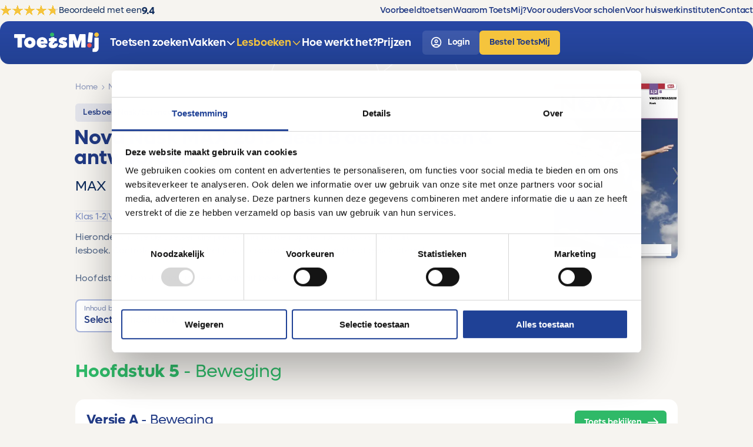

--- FILE ---
content_type: text/html; charset=UTF-8
request_url: https://www.toets-mij.nl/lesboeken/17360-nova-nask-max-2019-deel-b-vwo-gymnasium-klas-1-2
body_size: 11321
content:










<!DOCTYPE html>
<html lang="nl">
<head>
	<meta charset="utf-8">

		<meta name="viewport" content="width=device-width, initial-scale=1.0">

		<link rel="icon" href="/favicon.ico" sizes="any">
	<link rel="icon" href="/favicon/favicon.svg" type="image/svg+xml">
	<link rel="apple-touch-icon" href="/favicon/apple-touch-icon.png">
	<link rel="manifest" href="/favicon/site.webmanifest">

		<meta name="theme-color" content="#0F2C5C" media="(prefers-color-scheme: light)">
	<meta name="theme-color" content="#0F2C5C" media="(prefers-color-scheme: dark)">

				<link href="/css/general.css?v=26" rel="stylesheet">
	
		
	<!-- Server Side Tracking by Taggrs.io -->
	<script>(function(w,d,s,l,i){w[l]=w[l]||[];w[l].push({'gtm.start':new Date().getTime(),event:'gtm.js'});var f=d.getElementsByTagName(s)[0],j=d.createElement(s),dl=l!='dataLayer'?'&l='+l:'';j.async=true;j.src='https://sst.toets-mij.nl/gtm.js?id='+i+dl;f.parentNode.insertBefore(j,f);})(window,document,'script','dataLayer','GTM-56VGWKB');</script>
	<!-- End Server Side Tracking by Taggrs.io -->

<title>Nova Nask MAX 2019 deel B  Vwo/gymnasium  Klas 1-2 Oefentoetsen, Antwoorden en Uitwerkingen • ToetsMij</title><meta name="generator" content="SEOmatic">
<meta name="description" content="Nova Nask MAX 2019 deel B  Vwo/gymnasium  Klas 1-2 Oefentoetsen, Antwoorden en Uitwerkingen. Perfect passend bij jouw boek. Start nu met oefenen!">
<meta name="referrer" content="no-referrer-when-downgrade">
<meta name="robots" content="all">
<meta content="nl" property="og:locale">
<meta content="ToetsMij" property="og:site_name">
<meta content="website" property="og:type">
<meta content="https://www.toets-mij.nl/lesboeken/17360-nova-nask-max-2019-deel-b-vwo-gymnasium-klas-1-2" property="og:url">
<meta content="Nova Nask MAX 2019 deel B  Vwo/gymnasium  Klas 1-2 Oefentoetsen, Antwoorden en Uitwerkingen" property="og:title">
<meta content="Nova Nask MAX 2019 deel B  Vwo/gymnasium  Klas 1-2 Oefentoetsen, Antwoorden en Uitwerkingen. Perfect passend bij jouw boek. Start nu met oefenen!" property="og:description">
<meta content="https://www.toets-mij.nl/media/Socials/_1200x630_crop_center-center_82_none_ns/toetsmij-social-share-image.png?mtime=1713781357" property="og:image">
<meta content="1200" property="og:image:width">
<meta content="630" property="og:image:height">
<meta content="https://www.instagram.com/toetsmij/" property="og:see_also">
<meta content="https://www.youtube.com/@toetsmijwijverbeterenschoo1208" property="og:see_also">
<meta name="twitter:card" content="summary_large_image">
<meta name="twitter:creator" content="@">
<meta name="twitter:title" content="Nova Nask MAX 2019 deel B  Vwo/gymnasium  Klas 1-2 Oefentoetsen, Antwoorden en Uitwerkingen">
<meta name="twitter:description" content="Nova Nask MAX 2019 deel B  Vwo/gymnasium  Klas 1-2 Oefentoetsen, Antwoorden en Uitwerkingen. Perfect passend bij jouw boek. Start nu met oefenen!">
<meta name="twitter:image" content="https://www.toets-mij.nl/media/Socials/_800x418_crop_center-center_82_none_ns/toetsmij-social-share-image.png?mtime=1713781357">
<meta name="twitter:image:width" content="800">
<meta name="twitter:image:height" content="418">
<link href="https://www.toets-mij.nl/lesboeken/17360-nova-nask-max-2019-deel-b-vwo-gymnasium-klas-1-2" rel="canonical">
<link href="https://www.toets-mij.nl/" rel="home">
<link type="text/plain" href="https://www.toets-mij.nl/humans.txt" rel="author"></head>

<body class="has-backgroundTaupeLight has-pageBackgroundShapes" id="top" tabindex="0">
	<div class="skiplink">
	<a href="#mainContent" class="button rectangular medium solid green" tabindex="0">
		<span>Naar hoofdinhoud</span>
		<svg class="icon-arrow-down" aria-hidden="true"><use xlink:href="/svg/icons.svg#icon-arrow-down"></use></svg>
	</a>
</div>
	<div class="pageBackgroundShapes">
	<img src="/img/shapes/graphic-questionmark.svg" alt="" width="459" height="765" loading="lazy">
	<img src="/img/shapes/graphic-exclamationmark.svg" alt="" width="199" height="740" loading="lazy">
</div>
			<header class="header" id="header" data-hideOnScroll="false">
	<div class="topBar">
				<div class="kiyohHeader">
				<div class="kiyohBlock"
		data-size="small"
		>
		<a href="https://www.kiyoh.com/reviews/1078339/toetsmij" class="wrapper" target="_blank" rel="noopener noreferrer">
			<div class="rating">
				<div class="ratingStars">
					<div class="starBar">
						<div class="stars" style="--score: 9.4"></div>
					</div>
				</div>
				<div class="ratingText">Beoordeeld met een</div>
				<div class="ratingScore">9.4</div>
			</div>
		</a>
	</div>
		</div>

				<nav class="secondaryNav" aria-label="Secundaire navigatie">
							<ul>
														<li>
						<a href="https://www.toets-mij.nl/voorbeeld-toetsen" class="">
							<span>Voorbeeldtoetsen</span>
						</a>
					</li>
														<li>
						<a href="https://www.toets-mij.nl/waarom-toetsmij" class="">
							<span>Waarom ToetsMij?</span>
						</a>
					</li>
														<li>
						<a href="https://www.toets-mij.nl/voor-ouders" class="">
							<span>Voor ouders</span>
						</a>
					</li>
														<li>
						<a href="https://www.toets-mij.nl/scholen" class="">
							<span>Voor scholen</span>
						</a>
					</li>
														<li>
						<a href="https://www.toets-mij.nl/huiswerkinstituten" class="">
							<span>Voor huiswerkinstituten</span>
						</a>
					</li>
														<li>
						<a href="https://www.toets-mij.nl/contact" class="">
							<span>Contact</span>
						</a>
					</li>
							</ul>

						</nav>
	</div>

	<div class="mainBar">
		<a href="https://www.toets-mij.nl/" class="brand" aria-label="homepage">
			<div class="logo">
				<img src="/img/toetsmij-logo-wit.svg" width="171" height="40" alt="" aria-roledescription="logo">
			</div>
		</a>

				<nav class="mainNav" aria-label="Hoofdnavigatie">
							<ul>
														<li>
																			<a href="https://www.toets-mij.nl/zoeken" class="">
								<span>Toetsen zoeken</span>
							</a>
											</li>
														<li>
																			
							<a href="https://www.toets-mij.nl/vakken" class="">
								<span>Vakken</span>
								<svg class="icon-caret-down" aria-hidden="true"><use xlink:href="/svg/icons.svg#icon-caret-down"></use></svg>
							</a>

							<div class="dropdownMenu">
								<div class="menuWrapper">
									<div class="title">Top 10 vakken</div>

									<div class="iconImageButtons">
																																	<a href="https://www.toets-mij.nl/vakken/nederlands" class="iconImageButton">
													
																																								<div class="icon">
															<svg class="icon-vak-nederlands" aria-hidden="true"><use xlink:href="/svg/vakken.svg#icon-vak-nederlands"></use></svg>
														</div>
													
																										
																										<div class="text">Nederlands</div>
												</a>
																																												<a href="https://www.toets-mij.nl/vakken/engels" class="iconImageButton">
													
																																								<div class="icon">
															<svg class="icon-vak-engels" aria-hidden="true"><use xlink:href="/svg/vakken.svg#icon-vak-engels"></use></svg>
														</div>
													
																										
																										<div class="text">Engels</div>
												</a>
																																												<a href="https://www.toets-mij.nl/vakken/duits" class="iconImageButton">
													
																																								<div class="icon">
															<svg class="icon-vak-duits" aria-hidden="true"><use xlink:href="/svg/vakken.svg#icon-vak-duits"></use></svg>
														</div>
													
																										
																										<div class="text">Duits</div>
												</a>
																																												<a href="https://www.toets-mij.nl/vakken/frans" class="iconImageButton">
													
																																								<div class="icon">
															<svg class="icon-vak-frans" aria-hidden="true"><use xlink:href="/svg/vakken.svg#icon-vak-frans"></use></svg>
														</div>
													
																										
																										<div class="text">Frans</div>
												</a>
																																												<a href="https://www.toets-mij.nl/vakken/wiskunde" class="iconImageButton">
													
																																								<div class="icon">
															<svg class="icon-vak-wiskunde" aria-hidden="true"><use xlink:href="/svg/vakken.svg#icon-vak-wiskunde"></use></svg>
														</div>
													
																										
																										<div class="text">Wiskunde</div>
												</a>
																																												<a href="https://www.toets-mij.nl/vakken/biologie" class="iconImageButton">
													
																																								<div class="icon">
															<svg class="icon-vak-biologie" aria-hidden="true"><use xlink:href="/svg/vakken.svg#icon-vak-biologie"></use></svg>
														</div>
													
																										
																										<div class="text">Biologie</div>
												</a>
																																												<a href="https://www.toets-mij.nl/vakken/aardrijkskunde" class="iconImageButton">
													
																																								<div class="icon">
															<svg class="icon-vak-aardrijkskunde" aria-hidden="true"><use xlink:href="/svg/vakken.svg#icon-vak-aardrijkskunde"></use></svg>
														</div>
													
																										
																										<div class="text">Aardrijkskunde</div>
												</a>
																																												<a href="https://www.toets-mij.nl/vakken/economie" class="iconImageButton">
													
																																								<div class="icon">
															<svg class="icon-vak-economie" aria-hidden="true"><use xlink:href="/svg/vakken.svg#icon-vak-economie"></use></svg>
														</div>
													
																										
																										<div class="text">Economie</div>
												</a>
																																												<a href="https://www.toets-mij.nl/vakken/geschiedenis" class="iconImageButton">
													
																																								<div class="icon">
															<svg class="icon-vak-geschiedenis" aria-hidden="true"><use xlink:href="/svg/vakken.svg#icon-vak-geschiedenis"></use></svg>
														</div>
													
																										
																										<div class="text">Geschiedenis</div>
												</a>
																																												<a href="https://www.toets-mij.nl/vakken/natuurkunde" class="iconImageButton">
													
																																								<div class="icon">
															<svg class="icon-vak-natuurkunde" aria-hidden="true"><use xlink:href="/svg/vakken.svg#icon-vak-natuurkunde"></use></svg>
														</div>
													
																										
																										<div class="text">Natuurkunde</div>
												</a>
																														</div>

									<a href="https://www.toets-mij.nl/vakken" class="button textual small blue">
										<span>Bekijk alle vakken</span>
										<svg class="icon-arrow-right" aria-hidden="true"><use xlink:href="/svg/icons.svg#icon-arrow-right"></use></svg>
									</a>
								</div>
							</div>
											</li>
														<li>
																			
							<a href="https://www.toets-mij.nl/lesboeken" class="is-active">
								<span>Lesboeken</span>
								<svg class="icon-caret-down" aria-hidden="true"><use xlink:href="/svg/icons.svg#icon-caret-down"></use></svg>
							</a>

							<div class="dropdownMenu">
								<div class="menuWrapper">
									<div class="title">Top 10 lesboeken</div>

									<div class="iconImageButtons">
																																	<a href="https://www.toets-mij.nl/lesboeken/biologie-voor-jou" class="iconImageButton">
													
																										
																																								<div class="image">
																																														<div class="image">
																																				<picture>
						<source type="image/webp" srcset="/media/Lesmethodes/_150xAUTO_crop_center-center_90_none_ns/2056610/Biologie-voor-jou.webp">

									
		<img src="/media/Lesmethodes/_150xAUTO_crop_center-center_90_none_ns/Biologie-voor-jou.png" width="150" height="214" alt="Biologie voor jou" loading="eager">
	</picture>
																																	</div>
																													</div>
													
																										<div class="text">Biologie Voor Jou</div>
												</a>
																																												<a href="https://www.toets-mij.nl/lesboeken/nieuw-nederlands" class="iconImageButton">
													
																										
																																								<div class="image">
																																														<div class="image">
																																				<picture>
						<source type="image/webp" srcset="/media/Lesmethodes/_150xAUTO_crop_center-center_90_none_ns/Nieuw-Nederlands-7e-ed-lesboek.webp">

									
		<img src="/media/Lesmethodes/_150xAUTO_crop_center-center_90_none_ns/2072694/Nieuw-Nederlands-7e-ed-lesboek.jpg" width="150" height="212" alt="Nieuw Nederlands 7e ed lesboek" loading="eager">
	</picture>
																																	</div>
																													</div>
													
																										<div class="text">Nieuw Nederlands</div>
												</a>
																																												<a href="https://www.toets-mij.nl/lesboeken/getal-ruimte" class="iconImageButton">
													
																										
																																								<div class="image">
																																														<div class="image">
																																				<picture>
						<source type="image/webp" srcset="/media/Lesmethodes/_150xAUTO_crop_center-center_90_none_ns/Getal-en-Ruimte-lesboek.webp">

									
		<img src="/media/Lesmethodes/_150xAUTO_crop_center-center_90_none_ns/2068979/Getal-en-Ruimte-lesboek.jpg" width="150" height="213" alt="Getal en Ruimte lesboek" loading="eager">
	</picture>
																																	</div>
																													</div>
													
																										<div class="text">Getal &amp; Ruimte</div>
												</a>
																																												<a href="https://www.toets-mij.nl/lesboeken/nova-nask" class="iconImageButton">
													
																										
																																								<div class="image">
																																														<div class="image">
																																				<picture>
						<source type="image/webp" srcset="/media/Lesmethodes/_150xAUTO_crop_center-center_90_none_ns/Nova-NaSk-MAX-2021-lesboek.webp">

									
		<img src="/media/Lesmethodes/_150xAUTO_crop_center-center_90_none_ns/2083923/Nova-NaSk-MAX-2021-lesboek.jpg" width="150" height="213" alt="Nova Na Sk MAX 2021 lesboek" loading="eager">
	</picture>
																																	</div>
																													</div>
													
																										<div class="text">Nova NaSk</div>
												</a>
																																												<a href="https://www.toets-mij.nl/lesboeken/stepping-stones" class="iconImageButton">
													
																										
																																								<div class="image">
																																														<div class="image">
																																				<picture>
						<source type="image/webp" srcset="/media/Lesmethodes/_150xAUTO_crop_center-center_90_none_ns/Stepping-Stones-7e-ed-Engels-lesboek.webp">

									
		<img src="/media/Lesmethodes/_150xAUTO_crop_center-center_90_none_ns/2070270/Stepping-Stones-7e-ed-Engels-lesboek.jpg" width="150" height="178" alt="Stepping Stones 7e ed Engels lesboek" loading="eager">
	</picture>
																																	</div>
																													</div>
													
																										<div class="text">Stepping Stones</div>
												</a>
																																												<a href="https://www.toets-mij.nl/lesboeken/grandes-lignes" class="iconImageButton">
													
																										
																																								<div class="image">
																																														<div class="image">
																																				<picture>
						<source type="image/webp" srcset="/media/Lesmethodes/_150xAUTO_crop_center-center_90_none_ns/Grandes-Lignes-6-1-lesboek-Frans.webp">

									
		<img src="/media/Lesmethodes/_150xAUTO_crop_center-center_90_none_ns/2074439/Grandes-Lignes-6-1-lesboek-Frans.jpg" width="150" height="212" alt="Grandes Lignes 6 1 lesboek Frans" loading="eager">
	</picture>
																																	</div>
																													</div>
													
																										<div class="text">Grandes Lignes</div>
												</a>
																																												<a href="https://www.toets-mij.nl/lesboeken/moderne-wiskunde" class="iconImageButton">
													
																										
																																								<div class="image">
																																														<div class="image">
																																				<picture>
						<source type="image/webp" srcset="/media/Lesmethodes/_150xAUTO_crop_center-center_90_none_ns/Moderne-Wiskunde-13e-ed-lesboek.webp">

									
		<img src="/media/Lesmethodes/_150xAUTO_crop_center-center_90_none_ns/2072486/Moderne-Wiskunde-13e-ed-lesboek.jpg" width="150" height="190" alt="Moderne Wiskunde 13e ed lesboek" loading="eager">
	</picture>
																																	</div>
																													</div>
													
																										<div class="text">Moderne Wiskunde</div>
												</a>
																																												<a href="https://www.toets-mij.nl/lesboeken/de-wereld-van" class="iconImageButton">
													
																										
																																								<div class="image">
																																														<div class="image">
																																				<picture>
						<source type="image/webp" srcset="/media/Lesmethodes/_150xAUTO_crop_center-center_90_none_ns/De-Wereld-Van-MAX-aardrijkskunde-lesboek.webp">

									
		<img src="/media/Lesmethodes/_150xAUTO_crop_center-center_90_none_ns/2069374/De-Wereld-Van-MAX-aardrijkskunde-lesboek.jpg" width="132" height="174" alt="De Wereld Van MAX aardrijkskunde lesboek" loading="eager">
	</picture>
																																	</div>
																													</div>
													
																										<div class="text">De Wereld Van</div>
												</a>
																																												<a href="https://www.toets-mij.nl/lesboeken/feniks" class="iconImageButton">
													
																										
																																								<div class="image">
																																														<div class="image">
																																				<picture>
						<source type="image/webp" srcset="/media/Lesmethodes/_150xAUTO_crop_center-center_90_none_ns/Feniks-3e-ed-geschiedenis-lesboek.webp">

									
		<img src="/media/Lesmethodes/_150xAUTO_crop_center-center_90_none_ns/2070573/Feniks-3e-ed-geschiedenis-lesboek.jpg" width="150" height="209" alt="Feniks 3e ed geschiedenis lesboek" loading="eager">
	</picture>
																																	</div>
																													</div>
													
																										<div class="text">Feniks</div>
												</a>
																																												<a href="https://www.toets-mij.nl/lesboeken/polaris-scheikunde" class="iconImageButton">
													
																										
																																								<div class="image">
																																														<div class="image">
																																				<picture>
						<source type="image/webp" srcset="/media/Lesmethodes/_150xAUTO_crop_center-center_90_none_ns/Polaris-Scheikunde-lesboek.webp">

									
		<img src="/media/Lesmethodes/_150xAUTO_crop_center-center_90_none_ns/2085188/Polaris-Scheikunde-lesboek.jpg" width="150" height="198" alt="Polaris Scheikunde lesboek" loading="eager">
	</picture>
																																	</div>
																													</div>
													
																										<div class="text">Polaris Scheikunde</div>
												</a>
																														</div>

									<a href="https://www.toets-mij.nl/lesboeken" class="button textual small blue">
										<span>Bekijk alle lesboeken</span>
										<svg class="icon-arrow-right" aria-hidden="true"><use xlink:href="/svg/icons.svg#icon-arrow-right"></use></svg>
									</a>
								</div>
							</div>
											</li>
														<li>
																			<a href="https://www.toets-mij.nl/hoe-werkt-het" class="">
								<span>Hoe werkt het?</span>
							</a>
											</li>
														<li>
																			<a href="https://www.toets-mij.nl/prijzen" class="">
								<span>Prijzen</span>
							</a>
											</li>
							</ul>

						</nav>

		<nav class="buttons">
			<a href="https://mijn.toets-mij.nl/inloggen" class="button rectangular small solid whiteAlpha is-login" aria-label="login">
				<svg class="icon-user-circle" aria-hidden="true"><use xlink:href="/svg/icons.svg#icon-user-circle"></use></svg>
				<span>Login</span>
			</a>
			<a href="https://www.toets-mij.nl/prijzen" class="button rectangular small solid yellow is-promo">
				<span>Bestel ToetsMij</span>
			</a>
		</nav>

		<button type="button" class="menuButton" data-navigation-toggle aria-label="open menu" aria-controls="navigatie">
			<svg class="icon-menu-2" aria-hidden="true"><use xlink:href="/svg/icons.svg#icon-menu-2"></use></svg>
		</button>
	</div>
</header>
	
	<div class="navigationBlock" id="navigatie" aria-label="mobiele navigatie">
	<button type="button" class="button round medium solid whiteAlpha closeButton" data-navigation-close aria-label="sluit">
		<svg class="icon-close" aria-hidden="true"><use xlink:href="/svg/icons.svg#icon-close"></use></svg>
	</button>

		<nav class="mainNav" aria-label="Hoofdnavigatie">
						<ul>
														<li>
																			<a href="https://www.toets-mij.nl/zoeken" class="">
								<span>Toetsen zoeken</span>
							</a>
											</li>
														<li>
																			
							<details class="focus-visible " >
								<summary class="mainItem" tabindex="0">
									<span class="text">Vakken</span>
									<svg class="icon-caret-down" aria-hidden="true"><use xlink:href="/svg/icons.svg#icon-caret-down"></use></svg>
								</summary>
								<div class="submenu">
									<div class="dropdownMenu">
										<div class="menuWrapper">
											<div class="title">Top 10 vakken</div>

											<div class="iconImageButtons">
																																							<a href="https://www.toets-mij.nl/vakken/nederlands" class="iconImageButton">
															
																																														<div class="icon">
																	<svg class="icon-vak-nederlands" aria-hidden="true"><use xlink:href="/svg/vakken.svg#icon-vak-nederlands"></use></svg>
																</div>
															
																														
																														<div class="text">Nederlands</div>
														</a>
																																																				<a href="https://www.toets-mij.nl/vakken/engels" class="iconImageButton">
															
																																														<div class="icon">
																	<svg class="icon-vak-engels" aria-hidden="true"><use xlink:href="/svg/vakken.svg#icon-vak-engels"></use></svg>
																</div>
															
																														
																														<div class="text">Engels</div>
														</a>
																																																				<a href="https://www.toets-mij.nl/vakken/duits" class="iconImageButton">
															
																																														<div class="icon">
																	<svg class="icon-vak-duits" aria-hidden="true"><use xlink:href="/svg/vakken.svg#icon-vak-duits"></use></svg>
																</div>
															
																														
																														<div class="text">Duits</div>
														</a>
																																																				<a href="https://www.toets-mij.nl/vakken/frans" class="iconImageButton">
															
																																														<div class="icon">
																	<svg class="icon-vak-frans" aria-hidden="true"><use xlink:href="/svg/vakken.svg#icon-vak-frans"></use></svg>
																</div>
															
																														
																														<div class="text">Frans</div>
														</a>
																																																				<a href="https://www.toets-mij.nl/vakken/wiskunde" class="iconImageButton">
															
																																														<div class="icon">
																	<svg class="icon-vak-wiskunde" aria-hidden="true"><use xlink:href="/svg/vakken.svg#icon-vak-wiskunde"></use></svg>
																</div>
															
																														
																														<div class="text">Wiskunde</div>
														</a>
																																																				<a href="https://www.toets-mij.nl/vakken/biologie" class="iconImageButton">
															
																																														<div class="icon">
																	<svg class="icon-vak-biologie" aria-hidden="true"><use xlink:href="/svg/vakken.svg#icon-vak-biologie"></use></svg>
																</div>
															
																														
																														<div class="text">Biologie</div>
														</a>
																																																				<a href="https://www.toets-mij.nl/vakken/aardrijkskunde" class="iconImageButton">
															
																																														<div class="icon">
																	<svg class="icon-vak-aardrijkskunde" aria-hidden="true"><use xlink:href="/svg/vakken.svg#icon-vak-aardrijkskunde"></use></svg>
																</div>
															
																														
																														<div class="text">Aardrijkskunde</div>
														</a>
																																																				<a href="https://www.toets-mij.nl/vakken/economie" class="iconImageButton">
															
																																														<div class="icon">
																	<svg class="icon-vak-economie" aria-hidden="true"><use xlink:href="/svg/vakken.svg#icon-vak-economie"></use></svg>
																</div>
															
																														
																														<div class="text">Economie</div>
														</a>
																																																				<a href="https://www.toets-mij.nl/vakken/geschiedenis" class="iconImageButton">
															
																																														<div class="icon">
																	<svg class="icon-vak-geschiedenis" aria-hidden="true"><use xlink:href="/svg/vakken.svg#icon-vak-geschiedenis"></use></svg>
																</div>
															
																														
																														<div class="text">Geschiedenis</div>
														</a>
																																																				<a href="https://www.toets-mij.nl/vakken/natuurkunde" class="iconImageButton">
															
																																														<div class="icon">
																	<svg class="icon-vak-natuurkunde" aria-hidden="true"><use xlink:href="/svg/vakken.svg#icon-vak-natuurkunde"></use></svg>
																</div>
															
																														
																														<div class="text">Natuurkunde</div>
														</a>
																																				</div>

											<a href="https://www.toets-mij.nl/vakken" class="button textual small blue">
												<span>Bekijk alle vakken</span>
												<svg class="icon-arrow-right" aria-hidden="true"><use xlink:href="/svg/icons.svg#icon-arrow-right"></use></svg>
											</a>
										</div>
									</div>
								</div>
							</details>
											</li>
														<li>
																			
							<details class="focus-visible is-active" open>
								<summary class="mainItem" tabindex="0">
									<span class="text">Lesboeken</span>
									<svg class="icon-caret-down" aria-hidden="true"><use xlink:href="/svg/icons.svg#icon-caret-down"></use></svg>
								</summary>
								<div class="submenu">
									<div class="dropdownMenu">
										<div class="menuWrapper">
											<div class="title">Top 10 lesboeken</div>

											<div class="iconImageButtons">
																																							<a href="https://www.toets-mij.nl/lesboeken/biologie-voor-jou" class="iconImageButton">
															
																														
																																														<div class="image">
																																																				<div class="image">
																																								<picture>
						<source type="image/webp" srcset="/media/Lesmethodes/_150xAUTO_crop_center-center_90_none_ns/2056610/Biologie-voor-jou.webp">

									
		<img src="/media/Lesmethodes/_150xAUTO_crop_center-center_90_none_ns/Biologie-voor-jou.png" width="150" height="214" alt="Biologie voor jou" loading="eager">
	</picture>
																																					</div>
																																	</div>
															
																														<div class="text">Biologie Voor Jou</div>
														</a>
																																																				<a href="https://www.toets-mij.nl/lesboeken/nieuw-nederlands" class="iconImageButton">
															
																														
																																														<div class="image">
																																																				<div class="image">
																																								<picture>
						<source type="image/webp" srcset="/media/Lesmethodes/_150xAUTO_crop_center-center_90_none_ns/Nieuw-Nederlands-7e-ed-lesboek.webp">

									
		<img src="/media/Lesmethodes/_150xAUTO_crop_center-center_90_none_ns/2072694/Nieuw-Nederlands-7e-ed-lesboek.jpg" width="150" height="212" alt="Nieuw Nederlands 7e ed lesboek" loading="eager">
	</picture>
																																					</div>
																																	</div>
															
																														<div class="text">Nieuw Nederlands</div>
														</a>
																																																				<a href="https://www.toets-mij.nl/lesboeken/getal-ruimte" class="iconImageButton">
															
																														
																																														<div class="image">
																																																				<div class="image">
																																								<picture>
						<source type="image/webp" srcset="/media/Lesmethodes/_150xAUTO_crop_center-center_90_none_ns/Getal-en-Ruimte-lesboek.webp">

									
		<img src="/media/Lesmethodes/_150xAUTO_crop_center-center_90_none_ns/2068979/Getal-en-Ruimte-lesboek.jpg" width="150" height="213" alt="Getal en Ruimte lesboek" loading="eager">
	</picture>
																																					</div>
																																	</div>
															
																														<div class="text">Getal &amp; Ruimte</div>
														</a>
																																																				<a href="https://www.toets-mij.nl/lesboeken/nova-nask" class="iconImageButton">
															
																														
																																														<div class="image">
																																																				<div class="image">
																																								<picture>
						<source type="image/webp" srcset="/media/Lesmethodes/_150xAUTO_crop_center-center_90_none_ns/Nova-NaSk-MAX-2021-lesboek.webp">

									
		<img src="/media/Lesmethodes/_150xAUTO_crop_center-center_90_none_ns/2083923/Nova-NaSk-MAX-2021-lesboek.jpg" width="150" height="213" alt="Nova Na Sk MAX 2021 lesboek" loading="eager">
	</picture>
																																					</div>
																																	</div>
															
																														<div class="text">Nova NaSk</div>
														</a>
																																																				<a href="https://www.toets-mij.nl/lesboeken/stepping-stones" class="iconImageButton">
															
																														
																																														<div class="image">
																																																				<div class="image">
																																								<picture>
						<source type="image/webp" srcset="/media/Lesmethodes/_150xAUTO_crop_center-center_90_none_ns/Stepping-Stones-7e-ed-Engels-lesboek.webp">

									
		<img src="/media/Lesmethodes/_150xAUTO_crop_center-center_90_none_ns/2070270/Stepping-Stones-7e-ed-Engels-lesboek.jpg" width="150" height="178" alt="Stepping Stones 7e ed Engels lesboek" loading="eager">
	</picture>
																																					</div>
																																	</div>
															
																														<div class="text">Stepping Stones</div>
														</a>
																																																				<a href="https://www.toets-mij.nl/lesboeken/grandes-lignes" class="iconImageButton">
															
																														
																																														<div class="image">
																																																				<div class="image">
																																								<picture>
						<source type="image/webp" srcset="/media/Lesmethodes/_150xAUTO_crop_center-center_90_none_ns/Grandes-Lignes-6-1-lesboek-Frans.webp">

									
		<img src="/media/Lesmethodes/_150xAUTO_crop_center-center_90_none_ns/2074439/Grandes-Lignes-6-1-lesboek-Frans.jpg" width="150" height="212" alt="Grandes Lignes 6 1 lesboek Frans" loading="eager">
	</picture>
																																					</div>
																																	</div>
															
																														<div class="text">Grandes Lignes</div>
														</a>
																																																				<a href="https://www.toets-mij.nl/lesboeken/moderne-wiskunde" class="iconImageButton">
															
																														
																																														<div class="image">
																																																				<div class="image">
																																								<picture>
						<source type="image/webp" srcset="/media/Lesmethodes/_150xAUTO_crop_center-center_90_none_ns/Moderne-Wiskunde-13e-ed-lesboek.webp">

									
		<img src="/media/Lesmethodes/_150xAUTO_crop_center-center_90_none_ns/2072486/Moderne-Wiskunde-13e-ed-lesboek.jpg" width="150" height="190" alt="Moderne Wiskunde 13e ed lesboek" loading="eager">
	</picture>
																																					</div>
																																	</div>
															
																														<div class="text">Moderne Wiskunde</div>
														</a>
																																																				<a href="https://www.toets-mij.nl/lesboeken/de-wereld-van" class="iconImageButton">
															
																														
																																														<div class="image">
																																																				<div class="image">
																																								<picture>
						<source type="image/webp" srcset="/media/Lesmethodes/_150xAUTO_crop_center-center_90_none_ns/De-Wereld-Van-MAX-aardrijkskunde-lesboek.webp">

									
		<img src="/media/Lesmethodes/_150xAUTO_crop_center-center_90_none_ns/2069374/De-Wereld-Van-MAX-aardrijkskunde-lesboek.jpg" width="132" height="174" alt="De Wereld Van MAX aardrijkskunde lesboek" loading="eager">
	</picture>
																																					</div>
																																	</div>
															
																														<div class="text">De Wereld Van</div>
														</a>
																																																				<a href="https://www.toets-mij.nl/lesboeken/feniks" class="iconImageButton">
															
																														
																																														<div class="image">
																																																				<div class="image">
																																								<picture>
						<source type="image/webp" srcset="/media/Lesmethodes/_150xAUTO_crop_center-center_90_none_ns/Feniks-3e-ed-geschiedenis-lesboek.webp">

									
		<img src="/media/Lesmethodes/_150xAUTO_crop_center-center_90_none_ns/2070573/Feniks-3e-ed-geschiedenis-lesboek.jpg" width="150" height="209" alt="Feniks 3e ed geschiedenis lesboek" loading="eager">
	</picture>
																																					</div>
																																	</div>
															
																														<div class="text">Feniks</div>
														</a>
																																																				<a href="https://www.toets-mij.nl/lesboeken/polaris-scheikunde" class="iconImageButton">
															
																														
																																														<div class="image">
																																																				<div class="image">
																																								<picture>
						<source type="image/webp" srcset="/media/Lesmethodes/_150xAUTO_crop_center-center_90_none_ns/Polaris-Scheikunde-lesboek.webp">

									
		<img src="/media/Lesmethodes/_150xAUTO_crop_center-center_90_none_ns/2085188/Polaris-Scheikunde-lesboek.jpg" width="150" height="198" alt="Polaris Scheikunde lesboek" loading="eager">
	</picture>
																																					</div>
																																	</div>
															
																														<div class="text">Polaris Scheikunde</div>
														</a>
																																				</div>

											<a href="https://www.toets-mij.nl/lesboeken" class="button textual small blue">
												<span>Bekijk alle lesboeken</span>
												<svg class="icon-arrow-right" aria-hidden="true"><use xlink:href="/svg/icons.svg#icon-arrow-right"></use></svg>
											</a>
										</div>
									</div>
								</div>
							</details>
											</li>
														<li>
																			<a href="https://www.toets-mij.nl/hoe-werkt-het" class="">
								<span>Hoe werkt het?</span>
							</a>
											</li>
														<li>
																			<a href="https://www.toets-mij.nl/prijzen" class="">
								<span>Prijzen</span>
							</a>
											</li>
							</ul>
		</nav>

		<nav class="secondaryNav" aria-label="Secundaire navigatie">
						<ul>
														<li>
						<a href="https://www.toets-mij.nl/voorbeeld-toetsen" class="">
							<span>Voorbeeldtoetsen</span>
						</a>
					</li>
														<li>
						<a href="https://www.toets-mij.nl/waarom-toetsmij" class="">
							<span>Waarom ToetsMij?</span>
						</a>
					</li>
														<li>
						<a href="https://www.toets-mij.nl/voor-ouders" class="">
							<span>Voor ouders</span>
						</a>
					</li>
														<li>
						<a href="https://www.toets-mij.nl/scholen" class="">
							<span>Voor scholen</span>
						</a>
					</li>
														<li>
						<a href="https://www.toets-mij.nl/huiswerkinstituten" class="">
							<span>Voor huiswerkinstituten</span>
						</a>
					</li>
														<li>
						<a href="https://www.toets-mij.nl/contact" class="">
							<span>Contact</span>
						</a>
					</li>
							</ul>

					</nav>

	<div class="spacerSmall"></div>

	<nav class="buttons">
		<a href="https://mijn.toets-mij.nl/inloggen" class="button rectangular medium solid whiteAlpha fullWidth is-login">
			<svg class="icon-user-circle" aria-hidden="true"><use xlink:href="/svg/icons.svg#icon-user-circle"></use></svg>
			<span>Login</span>
		</a>
		<a href="https://www.toets-mij.nl/prijzen" class="button rectangular medium solid yellow fullWidth is-promo">
			<span>Bestel ToetsMij</span>
		</a>
	</nav>
</div>

	<main id="mainContent">
		<article class="contentBlocks">
			

<header class="hero book container">
	<div class="containerMid">
		<div class="textBlock">
			<div class="containerInner">
				<div class="block textFormatting">

																					

	
			
																											
	<nav aria-label="broodkruimelpad">
		<ol class="breadcrumb" typeof="BreadcrumbList" vocab="https://schema.org/">

										<li property="itemListElement" typeof="ListItem">
					<a href="https://www.toets-mij.nl/" property="item" typeof="WebPage">
						<span property="name">Home</span>
					</a>
					<svg class="icon-caret-right" aria-hidden="true"><use xlink:href="/svg/icons.svg#icon-caret-right"></use></svg>
					<meta property="position" content="1" />
				</li>
				<li property="itemListElement" typeof="ListItem">
					<a href="https://www.toets-mij.nl/vakken/nask-science" property="item" typeof="WebPage">
						<span property="name">Nask/Science</span>
					</a>
					<svg class="icon-caret-right" aria-hidden="true"><use xlink:href="/svg/icons.svg#icon-caret-right"></use></svg>
					<meta property="position" content="2" />
				</li>

								<li property="itemListElement" typeof="ListItem">
					<a href="https://www.toets-mij.nl/lesboeken/nova-nask" property="item" typeof="WebPage">
						<span property="name">Nova NaSk</span>
					</a>
					<svg class="icon-caret-right" aria-hidden="true"><use xlink:href="/svg/icons.svg#icon-caret-right"></use></svg>
					<meta property="position" content="3" />
				</li>

						
		</ol>
	</nav>
					
					<div class="label medium midblueAlpha">
						Lesboek Nask/Science
					</div>
					<h1 class="small">
						Nova Nask MAX 2019 deel B 

						
						oefentoetsen & antwoorden
					</h1>
					<div class="spacerMini"></div>

										<div class="subTitles">
																			<div class="subTitle">
																																		MAX
															</div>
											</div>

										<div class="metadata">
						<h2>
							Klas 1-2<span>|</span>Vwo/gymnasium
						</h2>
					</div>

										<div class="description">
													<p>Hieronder vind je de toetsen die precies aansluiten op de hoofdstukken van dit lesboek. Controleer goed of je het juiste lesboek (editie/niveau) hebt geselecteerd.</p><p><span style="letter-spacing:0.15px;">Hoofdstuk 1 t/m 4 staan in deel A van dit boek.</span></p>
											</div>
				</div>
			</div>
		</div>
		<div class="bookCover">
								<picture>
						<source type="image/webp" srcset="/bookcovers/_400xAUTO_crop_center-center_90_none_ns/19203/946ba031-8b23-410a-a34c-189fb179d4ee.webp">

									
		<img src="/bookcovers/_400xAUTO_crop_center-center_90_none_ns/946ba031-8b23-410a-a34c-189fb179d4ee.png" width="400" height="563" alt="Nova Nask MAX 2019 deel B " loading="eager">
	</picture>
					</div>
	</div>
</header>

	<div class="chapterCards container">
		<div class="containerMid">
											<div class="dropdown bottom left" data-close-onclick="true">
					<a class="selectButton medium" tabindex="0" role="button" aria-haspopup="listbox">
						<span class="text">
							<span class="title">Inhoud bekijken</span>
							<span class="value">Selecteer hoofdstuk</span>
						</span>
						<svg class="icon-caret-down" aria-hidden="true"><use xlink:href="/svg/icons.svg#icon-caret-down"></use></svg>
					</a>
					<div class="clickThroughStop"></div>
					<div class="dropdownMenu" tabindex="-1" role="listbox">
						<ul>
																															<li>
										<a href="#sectie1" class="button rectangular small solid white">
											<span>Hoofdstuk 5 - Beweging</span>
										</a>
									</li>
																																																		<li>
										<a href="#sectie2" class="button rectangular small solid white">
											<span>Hoofdstuk 6 - Geluid</span>
										</a>
									</li>
																																																		<li>
										<a href="#sectie3" class="button rectangular small solid white">
											<span>Hoofdstuk 7 - Licht</span>
										</a>
									</li>
																																							</ul>
					</div>
				</div>
			
																						<div class="chapter" id="sectie1">
						<h2 class="green">
							<span>Hoofdstuk 5</span>
							<span>Beweging</span>
						</h2>

																	</div>
				
								<a href="https://www.toets-mij.nl/lesboeken/toets/17363-toets-nova-nask-max-2019-deel-b-vwo-gymnasium-klas-1-2-hoofdstuk-5-versie-a" class="cardExam">
	<div class="text">
		<h3 class="title">
			<span>Versie A</span>
						<span>Beweging</span>
		</h3>
		<div class="subTitles">
			<div class="label mini midblueAlpha">Toets Nask/Science</div>
			<h4 class="subTitle">
				Nova Nask MAX 2019 deel B 
			</h4>
										<h4 class="subTitle">
																						MAX
									</h4>
					</div>
								<div class="metadata">
															1e jaar, 									2e jaar										<span>|</span>
															Havo/vwo, 									Vwo, 									Gymnasium									</div>
	</div>
	<div class="button rectangular small solid green">
		<span>Toets bekijken</span>
		<svg class="icon-arrow-right-solid" aria-hidden="true"><use xlink:href="/svg/icons.svg#icon-arrow-right-solid"></use></svg>
	</div>
</a>
																<div class="chapter" id="sectie2">
						<h2 class="green">
							<span>Hoofdstuk 6</span>
							<span>Geluid</span>
						</h2>

																	</div>
				
								<a href="https://www.toets-mij.nl/lesboeken/toets/17362-toets-nova-nask-max-2019-deel-b-vwo-gymnasium-klas-1-2-hoofdstuk-6-versie-a" class="cardExam">
	<div class="text">
		<h3 class="title">
			<span>Versie A</span>
						<span>Geluid</span>
		</h3>
		<div class="subTitles">
			<div class="label mini midblueAlpha">Toets Nask/Science</div>
			<h4 class="subTitle">
				Nova Nask MAX 2019 deel B 
			</h4>
										<h4 class="subTitle">
																						MAX
									</h4>
					</div>
								<div class="metadata">
															1e jaar, 									2e jaar										<span>|</span>
															Havo/vwo, 									Vwo, 									Gymnasium									</div>
	</div>
	<div class="button rectangular small solid green">
		<span>Toets bekijken</span>
		<svg class="icon-arrow-right-solid" aria-hidden="true"><use xlink:href="/svg/icons.svg#icon-arrow-right-solid"></use></svg>
	</div>
</a>
																<div class="chapter" id="sectie3">
						<h2 class="green">
							<span>Hoofdstuk 7</span>
							<span>Licht</span>
						</h2>

																	</div>
				
								<a href="https://www.toets-mij.nl/lesboeken/toets/17361-toets-nova-nask-max-2019-deel-b-vwo-gymnasium-klas-1-2-hoofdstuk-7-versie-a" class="cardExam">
	<div class="text">
		<h3 class="title">
			<span>Versie A</span>
						<span>Licht</span>
		</h3>
		<div class="subTitles">
			<div class="label mini midblueAlpha">Toets Nask/Science</div>
			<h4 class="subTitle">
				Nova Nask MAX 2019 deel B 
			</h4>
										<h4 class="subTitle">
																						MAX
									</h4>
					</div>
								<div class="metadata">
															1e jaar, 									2e jaar										<span>|</span>
															Havo/vwo, 									Vwo, 									Gymnasium									</div>
	</div>
	<div class="button rectangular small solid green">
		<span>Toets bekijken</span>
		<svg class="icon-arrow-right-solid" aria-hidden="true"><use xlink:href="/svg/icons.svg#icon-arrow-right-solid"></use></svg>
	</div>
</a>
					</div>
	</div>

	<div class="uspsBlock container">
					<div class="textBlock is-centered is-alwaysCentered has-lessMargin">
				<div class="container">
					<div class="block textFormatting containerInner">
						<h2 class="large"><p>Start ook met doelgericht leren</p></h2>
					</div>
				</div>
			</div>
		
							<div class="columnsBlock container has-margin" data-columns="4" data-align="top">
									<div class="textCard">
						<div class="header">
							<div class="icon">
								<svg class="icon-thumb-up" aria-hidden="true"><use xlink:href="/svg/icons.svg#icon-thumb-up"></use></svg>
							</div>
							<div class="title">
								Oefentoetsen voor elk hoofdstuk
							</div>
						</div>
						<div class="description"></div>
					</div>
									<div class="textCard">
						<div class="header">
							<div class="icon">
								<svg class="icon-hat" aria-hidden="true"><use xlink:href="/svg/icons.svg#icon-hat"></use></svg>
							</div>
							<div class="title">
								Haal hogere cijfers voor je toetsen
							</div>
						</div>
						<div class="description"></div>
					</div>
									<div class="textCard">
						<div class="header">
							<div class="icon">
								<svg class="icon-cup" aria-hidden="true"><use xlink:href="/svg/icons.svg#icon-cup"></use></svg>
							</div>
							<div class="title">
								Gemaakt door een team van 200+ vakexperts
							</div>
						</div>
						<div class="description"></div>
					</div>
									<div class="textCard">
						<div class="header">
							<div class="icon">
								<svg class="icon-history" aria-hidden="true"><use xlink:href="/svg/icons.svg#icon-history"></use></svg>
							</div>
							<div class="title">
								Bespaar tot 30% leertijd door doelgericht te leren
							</div>
						</div>
						<div class="description"></div>
					</div>
							</div>
			</div>


			
	<div class="packageSelector container has-moreMargin">
		<div class="containerMid">
										<input type="radio"
					name="packageSelector"
					id="maand"
					
				>
							<input type="radio"
					name="packageSelector"
					id="kwartaal"
					
				>
							<input type="radio"
					name="packageSelector"
					id="jaar"
					checked
				>
			
						<div class="tabBar">
									<label for="maand" class="button rectangular medium solid">
												<span>Maand</span>
					</label>
									<label for="kwartaal" class="button rectangular medium solid">
												<span>3 maanden</span>
					</label>
									<label for="jaar" class="button rectangular medium solid">
													<div class="ribbon"><span>Meest gekozen</span></div>
												<span>Jaar</span>
					</label>
				
								<div class="scribble">
					<div class="text">Voordeligst</div>
					<svg width="30" height="16" viewBox="0 0 30 16" fill="none" xmlns="http://www.w3.org/2000/svg">
						<path d="M0.428253 11.4273C0.263953 11.2053 0.310685 10.8922 0.532632 10.7279L4.14946 8.0505C4.3714 7.8862 4.68452 7.93293 4.84882 8.15487C5.01312 8.37682 4.96638 8.68994 4.74444 8.85424L1.52948 11.2342L3.90941 14.4491C4.07371 14.6711 4.02698 14.9842 3.80503 15.1485C3.58309 15.3128 3.26997 15.266 3.10567 15.0441L0.428253 11.4273ZM29.8183 1.18138C27.3973 7.39921 19.0316 14.3519 0.756316 11.6243L0.903929 10.6353C18.878 13.3179 26.6875 6.46603 28.8864 0.818548L29.8183 1.18138Z" fill="currentColor"/>
					</svg>
				</div>
			</div>

						<div class="panels">
									<div class="panel" data-panel="maand">
						<div class="panelTop">
														<div class="content">
								<div class="title h1">Lidmaatschap ToetsMij</div>

								<div class="price">
																													<div class="currentPrice">€ 12,99<span>/mnd</span></div>
																	</div>

								<div class="description">
									<ul><li>Snel nog even wat toetsen oefenen? Kies dan <strong>onze meest flexibele optie</strong>.</li><li>Je kunt <strong>maandelijks opzeggen</strong>. </li><li><strong>Toegang tot alle vakken</strong> bij ToetsMij.</li></ul>
								</div>
								<a href="https://mijn.toets-mij.nl/registreren?package=month" class="button rectangular medium solid yellow">
									<span>Kies dit abonnement</span>
									<svg class="icon-arrow-right" aria-hidden="true"><use xlink:href="/svg/icons.svg#icon-arrow-right"></use></svg>
								</a>
							</div>
						</div>
						<div class="panelBottom">
							<h3>Wat krijg je bij een abonnement?</h3>

							<ul class="checklist small green is-inline">
								<li>Toegang tot alle vakken</li>
								<li>20 kwalitatieve oefentoetsen per maand</li>
								<li>Antwoorden, uitwerkingen en toelichtingen</li>
								<li>Geen stress voor het maken van toetsen</li>
							</ul>

							<div class="paymentProviders">
								<div class="paymentProvider">
									<img src="/img/payment/ideal-logo-white.svg" alt="" width="26" height="23">
								</div>
								<div class="paymentProvider">
									<img src="/img/payment/mastercard-logo-small.svg" alt="" width="40" height="26">
								</div>
								<div class="paymentProvider">
									<img src="/img/payment/visa-logo.svg" alt="" width="40" height="26">
								</div>
																<div class="text">
									Eenvoudig en veilig betalen met iDEAL of creditcard
								</div>
							</div>
						</div>

												<script type="application/ld+json">
							{
								"@context": "https://schema.org",
								"@type": "Product",
								"name": "Lidmaatschap ToetsMij",
								"description": "Lidmaatschap ToetsMij met toegang tot alle vakken, antwoorden en 20 oefentoetsen per maand.",
								"brand": {
									"@type": "Brand",
									"name": "ToetsMij"
								},
								"image": "/media/Socials/_1200x630_crop_center-center_82_none_ns/toetsmij-social-share-image.png?mtime=1713781357",
								"offers": {
									"@type": "Offer",
									"url": "https://www.toets-mij.nl/prijzen",
									"priceCurrency": "EUR",
									"price": "12.99",
									"availability": "https://schema.org/InStock"
								}
							}
						</script>
					</div>
									<div class="panel" data-panel="kwartaal">
						<div class="panelTop">
														<div class="content">
								<div class="title h1">3 maanden ToetsMij</div>

								<div class="price">
																			<div class="defaultPrice">€ 12,99</div>
										<div class="currentPrice">€ 10,99<span>/mnd</span></div>
																	</div>

								<div class="description">
									<ul><li><strong>Voordelig en flexibel</strong>. Ideaal als je maar een paar maanden toetsen hoeft te gebruiken.</li><li>Betaal per kwartaal en <strong>bespaar hiermee 2 euro per maand.</strong></li><li><strong>Toegang tot alle vakken</strong> bij ToetsMij.</li></ul>
								</div>
								<a href="https://mijn.toets-mij.nl/registreren?package=quarter" class="button rectangular medium solid yellow">
									<span>Kies dit abonnement</span>
									<svg class="icon-arrow-right" aria-hidden="true"><use xlink:href="/svg/icons.svg#icon-arrow-right"></use></svg>
								</a>
							</div>
						</div>
						<div class="panelBottom">
							<h3>Wat krijg je bij een abonnement?</h3>

							<ul class="checklist small green is-inline">
								<li>Toegang tot alle vakken</li>
								<li>20 kwalitatieve oefentoetsen per maand</li>
								<li>Antwoorden, uitwerkingen en toelichtingen</li>
								<li>Geen stress voor het maken van toetsen</li>
							</ul>

							<div class="paymentProviders">
								<div class="paymentProvider">
									<img src="/img/payment/ideal-logo-white.svg" alt="" width="26" height="23">
								</div>
								<div class="paymentProvider">
									<img src="/img/payment/mastercard-logo-small.svg" alt="" width="40" height="26">
								</div>
								<div class="paymentProvider">
									<img src="/img/payment/visa-logo.svg" alt="" width="40" height="26">
								</div>
																<div class="text">
									Eenvoudig en veilig betalen met iDEAL of creditcard
								</div>
							</div>
						</div>

												<script type="application/ld+json">
							{
								"@context": "https://schema.org",
								"@type": "Product",
								"name": "3 maanden ToetsMij",
								"description": "3 maanden ToetsMij met toegang tot alle vakken, antwoorden en 20 oefentoetsen per maand.",
								"brand": {
									"@type": "Brand",
									"name": "ToetsMij"
								},
								"image": "/media/Socials/_1200x630_crop_center-center_82_none_ns/toetsmij-social-share-image.png?mtime=1713781357",
								"offers": {
									"@type": "Offer",
									"url": "https://www.toets-mij.nl/prijzen",
									"priceCurrency": "EUR",
									"price": "10.99",
									"availability": "https://schema.org/InStock"
								}
							}
						</script>
					</div>
									<div class="panel" data-panel="jaar">
						<div class="panelTop">
														<div class="content">
								<div class="title h1">1 jaar ToetsMij</div>

								<div class="price">
																			<div class="defaultPrice">€ 12,99</div>
										<div class="currentPrice">€ 7,50<span>/mnd</span></div>
																	</div>

								<div class="description">
									<ul><li><strong>Favoriete keuze</strong> van meer dan <strong>70%</strong> van de gebruikers.</li><li>Betaal slechts 90 euro per jaar en <strong>bespaar hiermee 65 euro.</strong></li><li>Geniet van een volledig jaar <strong>toegang tot alle vakken</strong> bij ToetsMij.</li></ul>
								</div>
								<a href="https://mijn.toets-mij.nl/registreren?package=year" class="button rectangular medium solid yellow">
									<span>Kies dit abonnement</span>
									<svg class="icon-arrow-right" aria-hidden="true"><use xlink:href="/svg/icons.svg#icon-arrow-right"></use></svg>
								</a>
							</div>
						</div>
						<div class="panelBottom">
							<h3>Wat krijg je bij een abonnement?</h3>

							<ul class="checklist small green is-inline">
								<li>Toegang tot alle vakken</li>
								<li>20 kwalitatieve oefentoetsen per maand</li>
								<li>Antwoorden, uitwerkingen en toelichtingen</li>
								<li>Geen stress voor het maken van toetsen</li>
							</ul>

							<div class="paymentProviders">
								<div class="paymentProvider">
									<img src="/img/payment/ideal-logo-white.svg" alt="" width="26" height="23">
								</div>
								<div class="paymentProvider">
									<img src="/img/payment/mastercard-logo-small.svg" alt="" width="40" height="26">
								</div>
								<div class="paymentProvider">
									<img src="/img/payment/visa-logo.svg" alt="" width="40" height="26">
								</div>
																<div class="text">
									Eenvoudig en veilig betalen met iDEAL of creditcard
								</div>
							</div>
						</div>

												<script type="application/ld+json">
							{
								"@context": "https://schema.org",
								"@type": "Product",
								"name": "1 jaar ToetsMij",
								"description": "1 jaar ToetsMij met toegang tot alle vakken, antwoorden en 20 oefentoetsen per maand.",
								"brand": {
									"@type": "Brand",
									"name": "ToetsMij"
								},
								"image": "/media/Socials/_1200x630_crop_center-center_82_none_ns/toetsmij-social-share-image.png?mtime=1713781357",
								"offers": {
									"@type": "Offer",
									"url": "https://www.toets-mij.nl/prijzen",
									"priceCurrency": "EUR",
									"price": "7.50",
									"availability": "https://schema.org/InStock"
								}
							}
						</script>
					</div>
							</div>
		</div>
	</div>


	<div class="reviewBlock has-margin">
		<div class="textBlock is-centered has-lessMargin">
			<div class="container">
				<div class="block textFormatting containerInner">
					<h2>Dit zeggen leerlingen en ouders</h2>
				</div>
			</div>
		</div>

				<div class="reviewsCards container">
								<a href="https://www.toets-mij.nl/reviews" class="reviewCard small">

			<div class="rating">
			<svg class="icon-star-solid" aria-hidden="true"><use xlink:href="/svg/icons.svg#icon-star-solid"></use></svg>
			<span>10</span>
		</div>
		<h3 class="title">Cijfers omhoog</h3>
	<div class="description"><p>Onze zoon had in februari zeker 12 minpunten. Hij is gestart met oefenen via Toets mij en heeft een geweldige eindsprint getrokken en afgelopen week bijna het onmogelijke waargemaakt. Er zijn nog maar 2 minpunten over en nog niet alle toetsen zijn terug. Het heeft onze zoon enorm geholpen, omdat er breed getoetst wordt en de vraagstelling, zoals van hem begrepen, overeenkomt met de toets. Als je de oefentoetsen goed kunt maken, beheers je de stof echt goed!</p></div>
	<div class="name">
		AP
	</div>

	
	</a>
								<a href="https://www.toets-mij.nl/reviews" class="reviewCard small">

			<div class="rating">
			<svg class="icon-star-solid" aria-hidden="true"><use xlink:href="/svg/icons.svg#icon-star-solid"></use></svg>
			<span>9.0</span>
		</div>
		<h3 class="title">Fijn dat leerlingen alvast een keer een toets kunnen oefenen die eruit ziet zoals op school.</h3>
	<div class="description"><p>Wij hebben sinds kort Toetsmij, omdat onze dochter het erg lastig heeft met Wiskunde. Op deze manier kan ze het hoofdstuk oefenen met een toets die qua vraagstelling overeenkomt met de toetsen op school. Nu kan ze dit dus eerst oefenen voordat ze de echte toets moet doen. Als docent Engels die werkt met Of Course en All Right kan ik bevestigen dat de toetsen grotendeels overeenkomen met de vraagwijze van de methode zelf. Dat is dus heel fijn voor leerlingen om te oefenen. We hadden heel even een dingetje met het nakijken, want de uitwerkingen werden niet goed weergegeven. Even een mailtje en binnen een dag reactie en ICT ging meteen aan de slag met het herstellen van de uitwerkingen. Super contact, goede dienstverlening! Aanrader!</p></div>
	<div class="name">
		Lelani van den Berg
	</div>

	
	</a>
								<a href="https://www.toets-mij.nl/reviews" class="reviewCard small">

			<div class="rating">
			<svg class="icon-star-solid" aria-hidden="true"><use xlink:href="/svg/icons.svg#icon-star-solid"></use></svg>
			<span>10</span>
		</div>
		<h3 class="title">Zéér tevreden!!</h3>
	<div class="description"><p>Lid geworden voor mijn zoon in leerjaar 1 van (toen 13) inmiddels 15. Hij zit nu in leerjaar 3 HAVO. Elk boek is makkelijk te vinden en alsmede mailt met een probleem omdat hij Duits krijgt uit een boek van leerjaar 2 word dit zelfs op zondag binnen een half uur opgelost en toegevoegd aan ons account! Zo’n toffe service zie je niet vaak meer! Dus wij zijn zéér tevreden. Sinds we het nu weer gebruiken (tijdje niet gebruikt) scoort hij weer voldoendes en zelf voor wiskunde een 8.8!</p></div>
	<div class="name">
		Linda Ockers
	</div>

	
	</a>
					</div>

				<div class="buttonBlock is-centered">
			<div class="container">
				<div class="block containerInner">
					<div class="flowInline">
						<a href="https://www.toets-mij.nl/reviews" class="button rectangular mini solid darkblueAlpha">
							<span>Bekijk alle reviews</span>
							<svg class="icon-arrow-right" aria-hidden="true"><use xlink:href="/svg/icons.svg#icon-arrow-right"></use></svg>
						</a>
					</div>
				</div>
			</div>
		</div>
	</div>

<div class="container has-moreMargin">
	<div class="examSelectorBanner">
		<div class="text">
			<h2 class="large">Zoek in meer dan <i class="yellow">10.000 toetsen</i></h2>
			<p>
				Echte toetsvragen, precies aansluitend op jouw lesmethode en leerjaar. Voor klas 1 t/m 6 van vmbo-t t/m gymnasium.
			</p>
		</div>

				<form action="https://www.toets-mij.nl/zoeken" method="get" class="form examSelectorForm" role="form">
			<!-- Leerjaar -->
			<div class="group">
				<div>Ik zit in het</div>
				<label class="selectfield has-insideLabel is-year">
					<select name="leerjaar" autocomplete="off" class="use-cookie">
						<option value="" disabled selected>leerjaar</option>

																											<option value="20" >
									1e jaar
								</option>
																												<option value="24" >
									2e jaar
								</option>
																												<option value="48" >
									3e jaar
								</option>
																												<option value="49" >
									4e jaar
								</option>
																												<option value="50" >
									5e jaar
								</option>
																												<option value="26" >
									6e jaar
								</option>
																															</select>
				</label>
			</div>

			<!-- Schoolniveau -->
			<div class="group">
				<div>en doe</div>
				<label class="selectfield has-insideLabel is-level">
					<select name="schoolniveau" autocomplete="off" class="use-cookie">
						<option value="" disabled selected>niveau</option>

																											<option value="22" >
									Havo
								</option>
																												<option value="72" >
									Havo/vwo
								</option>
																												<option value="333" >
									Vmbo-bk
								</option>
																												<option value="103" >
									Vmbo-gt
								</option>
																												<option value="91" >
									Vmbo-havo
								</option>
																												<option value="27" >
									Vwo
								</option>
																												<option value="81" >
									Gymnasium
								</option>
																															</select>
				</label>
			</div>

			<!-- Vakken -->
			<div class="group">
				<div>ik wil beter worden in</div>
				<label class="selectfield has-insideLabel is-subject">
					<select name="vak" autocomplete="off">
						<option value="" disabled selected>kies je vak</option>

																			<option value="11904">Aardrijkskunde</option>
													<option value="11906">Bedrijfseconomie</option>
													<option value="11909">Biologie</option>
													<option value="11911">Duits</option>
													<option value="11913">Economie</option>
													<option value="11915">Engels</option>
													<option value="11917">Frans</option>
													<option value="11919">Geschiedenis</option>
													<option value="11921">Grieks</option>
													<option value="11923">Latijn</option>
													<option value="2080904">Mens &amp; Maatschappij</option>
													<option value="11925">Maatschappijleer</option>
													<option value="2110834">Levens beschouwing</option>
													<option value="2082849">MAW</option>
													<option value="11929">Nask/Science</option>
													<option value="11931">Natuurkunde</option>
													<option value="11933">Nederlands</option>
													<option value="11935">Scheikunde</option>
													<option value="11937">Spaans</option>
													<option value="11939">Wiskunde</option>
													<option value="11941">Wiskunde A</option>
													<option value="11943">Wiskunde B</option>
											</select>
				</label>
			</div>
		</form>

		<!-- Books -->
		<div class="books">
			<picture>
				<source srcset="/img/exam-selector/exam-selector-books.webp" type="image/webp">
				<source srcset="/img/exam-selector/exam-selector-books.png" type="image/png">
				<img src="/img/exam-selector/exam-selector-books.png" width="1340" height="250" alt="" loading="lazy">
			</picture>
		</div>
	</div>
</div>

		</article>
	</main>

	<footer class="footer" id="footer">
	<div class="footerNavigation columnsBlock container" data-columns="4" data-align="top" data-gap="true">
																<nav>
					<ul>
						<li><div class="title">Meest gelezen blogs</div></li>

																			
																								<li><a href="https://www.toets-mij.nl/blog/hoe-kun-je-het-beste-leren-voor-een-toetsweek">Toetsweek planner: succesvol leren</a></li>
																																<li><a href="https://www.toets-mij.nl/blog/haal-meer-uit-je-leesteksten-5-slimme-tips-om-je-leesvaardigheid-te-verbeteren">Leesvaardigheid verbeteren</a></li>
																																<li><a href="https://www.toets-mij.nl/blog/oefentoetsen-werken-deze-echt">Werken Oefentoetsen?</a></li>
																																<li><a href="https://www.toets-mij.nl/blog/wat-kun-je-leren-van-slechte-cijfers">Leren van slechte cijfers</a></li>
																																<li><a href="https://www.toets-mij.nl/blog/hoe-ga-je-om-met-de-stress-die-school-met-zich-meebrengt">Omgaan met stress</a></li>
																																<li><a href="https://www.toets-mij.nl/blog/gamification-in-het-onderwijs.-wat-vind-jij-ervan">Gamification in het onderwijs</a></li>
																																<li><a href="https://www.toets-mij.nl/blog/de-hele-vakantie-níks-doen-aan-school">Vakantie, wat nu?</a></li>
																										</ul>
				</nav>
											<nav>
					<ul>
						<li><div class="title">Support</div></li>

																			
																								<li><a href="https://www.toets-mij.nl/veelgestelde-vragen">Veelgestelde vragen</a></li>
																																<li><a href="https://www.toets-mij.nl/contact">Contact</a></li>
																																<li><a href="https://www.toets-mij.nl/hoe-werkt-het">Hoe werkt het?</a></li>
																																<li><a href="https://mijn.toets-mij.nl/inloggen">Inloggen</a></li>
																										</ul>
				</nav>
											<nav>
					<ul>
						<li><div class="title">ToetsMij</div></li>

																			
																								<li><a href="https://www.toets-mij.nl/over-ons">Over ons</a></li>
																																<li><a href="https://www.toets-mij.nl/waarom-toetsmij">Waarom ToetsMij?</a></li>
																																<li><a href="https://www.toets-mij.nl/voor-ouders">Voor ouders</a></li>
																																<li><a href="https://www.toets-mij.nl/huiswerkinstituten">Voor huiswerkinstituten</a></li>
																																<li><a href="https://www.toets-mij.nl/scholen">Voor scholen</a></li>
																																<li><a href="https://www.toets-mij.nl/blog">Blog</a></li>
																																<li><a href="https://www.toets-mij.nl/reviews">Reviews</a></li>
																																<li><a href="https://www.toets-mij.nl/vacatures">Vacatures</a></li>
																										</ul>
				</nav>
			
				
		<nav class="variantNav">
			<ul>
				<li>
					<a href="https://www.toets-mij.nl/prijzen" class="button rectangular small solid yellow">
						<span>Start met oefenen</span>
						<svg class="icon-arrow-right" aria-hidden="true"><use xlink:href="/svg/icons.svg#icon-arrow-right"></use></svg>
					</a>
				</li>
													<li><a href="https://www.toets-mij.nl/algemene-voorwaarden">Voorwaarden</a></li>
									<li><a href="https://www.toets-mij.nl/privacy-policy">Privacyverklaring</a></li>
									<li><a href="https://www.toets-mij.nl/cookies">Cookies</a></li>
							</ul>
		</nav>
	</div>

		<div class="container">
		<div class="footerMid">
				<div class="kiyohBlock"
		data-size="medium"
		>
		<a href="https://www.kiyoh.com/reviews/1078339/toetsmij" class="wrapper" target="_blank" rel="noopener noreferrer">
			<div class="rating">
				<div class="ratingStars">
					<div class="starBar">
						<div class="stars" style="--score: 9.4"></div>
					</div>
				</div>
				<div class="ratingText">Beoordeeld met een</div>
				<div class="ratingScore">9.4</div>
			</div>
		</a>
	</div>
		</div>
	</div>

	<div class="container">
		<div class="footerBottom ">
			<a href="https://www.toets-mij.nl/" class="brand" aria-label="homepage">
				<div class="logo">
					<img src="/img/toetsmij-logo.svg" alt="" width="171" height="40" aria-roledescription="logo" loading="lazy" alt="">
				</div>
			</a>

			<div class="payOff">
				<h2 class="small">Wij verbeteren schoolresultaten</h2>
			</div>

			<div class="copyright">© 2026 ToetsMij</div>
		</div>
	</div>
</footer>		
				<script src="/js/general-min.js?v=26" defer></script>
	
		
		

		<script type="application/ld+json">
		{
			"@context": "https://schema.org",
			"@type": "Organization",
			"name": "ToetsMij",
			"url": "https://www.toets-mij.nl",
			"aggregateRating": {
				"@type": "AggregateRating",
				"ratingValue": 4.7
			}
		}
	</script>
	<script type="application/ld+json">
		{
			"@context": "https://schema.org",
			"@type": "Organization",
			"name": "ToetsMij",
			"url": "https://www.toets-mij.nl",
			"aggregateRating": {
				"@type": "AggregateRating",
				"ratingValue": 4.7,
				"reviewCount": 61
			}
		}
		</script>

	<!-- Server Side Tracking by Taggrs.io (noscript) -->
	<noscript><iframe src="https://sst.toets-mij.nl/ns.html?id=GTM-56VGWKB" height="0" width="0" style="display:none;visibility:hidden"></iframe></noscript>
	<!-- End Server Side Tracking by Taggrs.io (noscript) -->

<script type="application/ld+json">{"@context":"https://schema.org","@graph":[{"@type":"WebSite","author":{"@id":"https://toets-mij.nl#identity"},"copyrightHolder":{"@id":"https://toets-mij.nl#identity"},"copyrightYear":"2023","creator":{"@id":"https://toets-mij.nl#creator"},"dateCreated":"2023-12-13T14:17:32+01:00","dateModified":"2025-08-16T03:46:04+02:00","datePublished":"2023-12-13T14:17:00+01:00","description":"Nova Nask MAX 2019 deel B  Vwo/gymnasium  Klas 1-2 Oefentoetsen, Antwoorden en Uitwerkingen. Perfect passend bij jouw boek. Start nu met oefenen!","headline":"Nova Nask MAX 2019 deel B  Vwo/gymnasium  Klas 1-2 Oefentoetsen, Antwoorden en Uitwerkingen","image":{"@type":"ImageObject","url":"https://www.toets-mij.nl/media/Socials/_1200x630_crop_center-center_82_none_ns/toetsmij-social-share-image.png?mtime=1713781357"},"inLanguage":"nl","mainEntityOfPage":"https://www.toets-mij.nl/lesboeken/17360-nova-nask-max-2019-deel-b-vwo-gymnasium-klas-1-2","name":"Nova Nask MAX 2019 deel B  Vwo/gymnasium  Klas 1-2 Oefentoetsen, Antwoorden en Uitwerkingen","publisher":{"@id":"https://toets-mij.nl#creator"},"url":"https://www.toets-mij.nl/lesboeken/17360-nova-nask-max-2019-deel-b-vwo-gymnasium-klas-1-2"},{"@id":"https://toets-mij.nl#identity","@type":"EducationalOrganization","address":{"@type":"PostalAddress","addressCountry":"NL"},"description":"Toets-Mij geeft jou de mogelijkheid om je éxact op toetsniveau voor te bereiden. Onze kwalitatieve oefentoetsen sluiten precies aan op jouw hoofdstuk en zijn ontwikkeld door vakexperts.  Deze vakexperts werken zelf dagelijks met jouw lesmethode in de klas (en dus ook met jouw toetsen).","email":"info@toets-mij.nl","image":{"@type":"ImageObject","height":"233","url":"https://www.toets-mij.nl/media/Socials/Toetsmij-logo-social.png","width":"1000"},"logo":{"@type":"ImageObject","height":"60","url":"https://www.toets-mij.nl/media/Socials/_600x60_fit_center-center_82_none_ns/Toetsmij-logo-social.png?mtime=1713781355","width":"258"},"name":"ToetsMij","sameAs":["https://www.youtube.com/@toetsmijwijverbeterenschoo1208","https://www.instagram.com/toetsmij/"],"url":"https://toets-mij.nl"},{"@id":"https://toets-mij.nl#creator","@type":"EducationalOrganization","description":"Toets-Mij geeft jou de mogelijkheid om je éxact op toetsniveau voor te bereiden. Onze kwalitatieve oefentoetsen sluiten precies aan op jouw hoofdstuk en zijn ontwikkeld door vakexperts.  Deze vakexperts werken zelf dagelijks met jouw lesmethode in de klas (en dus ook met jouw toetsen).","email":"info@toets-mij.nl","image":{"@type":"ImageObject","height":"233","url":"https://www.toets-mij.nl/media/Socials/Toetsmij-logo-social.png","width":"1000"},"logo":{"@type":"ImageObject","height":"60","url":"https://www.toets-mij.nl/media/Socials/_600x60_fit_center-center_82_none_ns/Toetsmij-logo-social.png?mtime=1713781355","width":"258"},"name":"ToetsMij","url":"https://toets-mij.nl"},{"@type":"BreadcrumbList","description":"Breadcrumbs list","itemListElement":[{"@type":"ListItem","item":"https://www.toets-mij.nl/","name":"Homepage","position":1},{"@type":"ListItem","item":"https://www.toets-mij.nl/lesboeken","name":"Lesboeken","position":2},{"@type":"ListItem","item":"https://www.toets-mij.nl/lesboeken/17360-nova-nask-max-2019-deel-b-vwo-gymnasium-klas-1-2","name":"Nova Nask MAX 2019 deel B |Vwo/gymnasium |Klas 1-2","position":3}],"name":"Breadcrumbs"}]}</script></body>
</html>


--- FILE ---
content_type: text/css
request_url: https://www.toets-mij.nl/css/general.css?v=26
body_size: 31778
content:
:root{--scrollMarginTop:115;--supports-css-has:0}@supports selector(:has(a)){:root{--supports-css-has:1}}@font-face{font-family:BauhausLaceLogo-web;src:url(/fonts/BauhausLaceLogo/BauhausLaceLogo-SemiBold.woff2)format("woff2");font-weight:600;font-style:normal}@font-face{font-family:Lufga-web;src:url(/fonts/Lufga/LufgaRegular/font.woff2)format("woff2");font-weight:400;font-style:normal}@font-face{font-family:Lufga-web;src:url(/fonts/Lufga/LufgaMedium/font.woff2)format("woff2");font-weight:500;font-style:normal}@font-face{font-family:Lufga-web;src:url(/fonts/Lufga/LufgaSemiBold/font.woff2)format("woff2");font-weight:600;font-style:normal}@font-face{font-family:Lufga-web;src:url(/fonts/Lufga/LufgaBold/font.woff2)format("woff2");font-weight:700;font-style:normal}@font-face{font-family:Lufga-web;src:url(/fonts/Lufga/LufgaExtraBold/font.woff2)format("woff2");font-weight:800;font-style:normal}body.boilerplate{background:#fff}body.boilerplate .boilerplateHero{background:#0f2c5c0d;width:100%;margin-bottom:1.75em;position:relative}body.boilerplate .boilerplateHero .textarea.full .block{max-width:none!important}body.boilerplate .boilerplateHero .textarea .container{padding-top:1.75em;padding-bottom:1.75em}@media (max-width:748px){body.boilerplate .boilerplateHero .textarea .container .block .logo{width:10em}}@media (min-width:749px) and (max-width:960px){body.boilerplate .boilerplateHero .textarea .container .block .logo{width:10em}}@media (min-width:961px){body.boilerplate .boilerplateHero .textarea .container .block .logo{width:12em}}body.boilerplate .boilerplateOverview{padding-bottom:4em}body.boilerplate .boilerplateOverview .boilerplateIndex{margin-left:auto;margin-right:auto}@media (min-width:749px) and (max-width:960px){body.boilerplate .boilerplateOverview .boilerplateIndex.columns{flex-wrap:wrap;justify-content:space-between;display:flex}body.boilerplate .boilerplateOverview .boilerplateIndex.columns .column{width:48%}}@media (min-width:961px){body.boilerplate .boilerplateOverview .boilerplateIndex.columns{justify-content:space-between;display:flex}body.boilerplate .boilerplateOverview .boilerplateIndex.columns .column{width:32%}}body.boilerplate .boilerplateOverview .boilerplateIndex.columns .column{border-radius:.4em}body.boilerplate .boilerplateOverview .boilerplateIndex.columns .column.is-highlight{background:#0f2c5c0d;padding:.5em 1em}body.boilerplate .boilerplateOverview .boilerplateIndex small{opacity:.5;margin:.5em 0 1em;font-size:.7em;display:block}body.boilerplate .boilerplateOverview .boilerplateIndex ul{margin:0 0 2em;padding:0;list-style:none}@media (max-width:748px){body.boilerplate .boilerplateOverview .boilerplateIndex ul{font-size:1em}}@media (min-width:749px){body.boilerplate .boilerplateOverview .boilerplateIndex ul{font-size:.8em}}body.boilerplate .boilerplateOverview .boilerplateIndex ul li{margin-bottom:5px;line-height:1.2;display:flex}body.boilerplate .boilerplateOverview .boilerplateIndex ul li.spacer{height:.5em}body.boilerplate .boilerplateOverview .boilerplateIndex ul li.new{font-weight:600}body.boilerplate .boilerplateOverview .boilerplateIndex ul li.new a:after{color:#fff;content:"Nieuw";background:#2948a5}body.boilerplate .boilerplateOverview .boilerplateIndex ul li.modified a:after{color:#fff;content:"Aangepast";background:#ef5151}body.boilerplate .boilerplateOverview .boilerplateIndex ul li.final a:after{color:#fff;content:"";background:#2fb968;border-radius:50%;width:13px;height:13px;margin-top:4px}body.boilerplate .boilerplateOverview .boilerplateIndex ul li.inprogress a:after{color:#fff;content:"Bezig";background:gray}body.boilerplate .boilerplateOverview .boilerplateIndex ul li.todo a{color:#ccc;pointer-events:none}body.boilerplate .boilerplateOverview .boilerplateIndex ul li.todo a:after{color:#fff;content:"Todo";background:#ccc}body.boilerplate .boilerplateOverview .boilerplateIndex ul li.duplicate a{color:#ccc;pointer-events:none}body.boilerplate .boilerplateOverview .boilerplateIndex ul li.duplicate a:after{color:#fff;content:"";background:#ccc;border-radius:50%;width:13px;height:13px;margin-top:4px}body.boilerplate .boilerplateOverview .boilerplateIndex ul li a{color:#000;background:#0f2c5c0d;border-radius:5px;justify-content:space-between;align-items:flex-start;width:100%;padding:.5em .7em .7em;font-size:.9em;text-decoration:none;display:flex}@media (hover:hover) and (pointer:fine){body.boilerplate .boilerplateOverview .boilerplateIndex ul li a:hover{background:#0f2c5c1a}}body.boilerplate .boilerplateOverview .boilerplateIndex ul li a:after{border-radius:4px;margin-top:2px;margin-left:10px;padding:3px 5px 4px;font-size:.6em;line-height:1}body.boilerplate .boilerplateOverview .boilerplateIndex ul li a span{opacity:.5;margin-top:.7em;margin-left:1em;margin-right:auto;font-size:.6em}body.boilerplate .boilerplateOverview .boilerplateIndex ul li>div{margin-bottom:.5em}body.boilerplate .boilerplateOverview .boilerplateIndex ul li>div strong{align-items:center;width:100%;font-weight:700;display:block}body.boilerplate .contentBlocks{padding-bottom:7em}body.boilerplate code{margin-bottom:1em;font-size:.9em;display:block}body.boilerplate .scrollExampleHorizontal{justify-content:space-between;align-items:center;font-size:5em;display:flex;overflow:hidden}body.boilerplate .scrollExampleHorizontal div{white-space:nowrap;font-size:3em;font-weight:700;line-height:.8}@media (max-width:748px){body.boilerplate .scrollExampleHorizontal div{font-size:1.5em}}body.boilerplate .scrollExample{text-align:center;justify-content:space-between;align-items:center;height:100vh;padding:5vw;display:flex;overflow:hidden;margin:0!important}body.boilerplate .scrollExample.is-low{height:auto;min-height:25vh}body.boilerplate .scrollExample>div:not(.textExample){font-size:5em;font-weight:700}@media (max-width:748px){body.boilerplate .scrollExample>div:not(.textExample){font-size:2em}}body.boilerplate .scrollExample>div.textExample{width:100%}@media (max-width:748px){body.boilerplate .scrollExample>div.textExample .h1{font-size:1.75em}}body.boilerplate .colorsBase{flex-wrap:wrap;gap:.5em;width:100%;display:none}body.boilerplate .colorsBase.is-ready{display:flex}body.boilerplate .colorsBase .colorCard{text-align:center;background:#fff;border-radius:.4em;padding:.25em;font-size:.7em;line-height:1.4;overflow:hidden;box-shadow:0 0 1em #0000001a}@media (max-width:748px){body.boilerplate .colorsBase .colorCard{width:calc(25% - .6em)}}@media (min-width:749px){body.boilerplate .colorsBase .colorCard{width:calc(20% - .6em)}}body.boilerplate .colorsBase .colorCard:hover{color:#fff;cursor:copy;background:#000}body.boilerplate .colorsBase .colorCard:active{cursor:progress}body.boilerplate .colorsBase .colorCard .color{aspect-ratio:1;border:1px solid #0000001a}@supports not (aspect-ratio:auto){body.boilerplate .colorsBase .colorCard .color{padding-top:100%}}body.boilerplate .colorsBase .colorCard .description{padding:.5em .5em 1em}body.boilerplate .colorsBase .colorCard .description .colorName{font-weight:600}body.boilerplate .iconCollection{flex-wrap:wrap;gap:.5em;display:flex}body.boilerplate .iconCollection svg:first-child{display:none}body.boilerplate .iconCollection [class^=icon-],body.boilerplate .iconCollection [class*=\ icon-]{background:#0000000d;border-radius:.1em;width:2.4em;height:2.4em;padding:.3em}body.boilerplate .iconCollection [class^=icon-]:hover,body.boilerplate .iconCollection [class*=\ icon-]:hover{color:#fff;cursor:copy;background:#000}body.boilerplate .iconCollection [class^=icon-]:active,body.boilerplate .iconCollection [class*=\ icon-]:active{cursor:progress}body.boilerplate #buttonCollection .buttonColorCollection{flex-wrap:wrap;gap:1em;display:flex}body.boilerplate #buttonCollection .buttonColorCollection .block{background:#f7f7f7;border-radius:.4em;padding:1em}body.boilerplate #buttonCollection .buttonColorCollection .block.diap{background:#000}body.boilerplate #buttonCollection a.button:hover,body.boilerplate #buttonCollection button.button:hover{cursor:copy}body.boilerplate #buttonCollection a.button:active,body.boilerplate #buttonCollection button.button:active{cursor:progress}body.boilerplate #spacerCollection [class^=spacer]{background:#0000001a;margin-bottom:.2em;position:relative}body.boilerplate #spacerCollection [class^=spacer]:after{color:#fff;content:"spacer";line-height:1;display:none;position:absolute;top:50%;left:1rem;transform:translateY(-60%);display:block!important}body.boilerplate #spacerCollection .spacerTiny:after{content:"spacerTiny";font-size:.5rem}body.boilerplate #spacerCollection .spacerMini:after{content:"spacerMini";font-size:.7rem}body.boilerplate #spacerCollection .spacerSmall:after{content:"spacerSmall";font-size:.9rem}body.boilerplate #spacerCollection .spacerMedium:after{content:"spacerMedium";font-size:1.1rem}body.boilerplate #spacerCollection .spacerLarge:after{content:"spacerLarge";font-size:1.5rem}body.boilerplate #spacerCollection .spacerXlarge:after{content:"spacerXlarge";font-size:1.8rem}html{-webkit-text-size-adjust:100%;line-height:1.15}body{margin:0}main{display:block}h1{margin:.67em 0;font-size:2em}hr{box-sizing:content-box;height:0;overflow:visible}pre{font-family:monospace;font-size:1em}a{background-color:#0000}abbr[title]{text-decoration:underline;border-bottom:none;-webkit-text-decoration:underline dotted;text-decoration:underline dotted}b,strong{font-weight:bolder}code,kbd,samp{font-family:monospace;font-size:1em}small{font-size:80%}sub,sup{vertical-align:baseline;font-size:75%;line-height:0;position:relative}sub{bottom:-.25em}sup{top:-.5em}img{border-style:none}button,input,optgroup,select,textarea{margin:0;font-family:inherit;font-size:100%;line-height:1.15}button,input{overflow:visible}button,select{text-transform:none}button,[type=button],[type=reset],[type=submit]{-webkit-appearance:button}button::-moz-focus-inner{border-style:none;padding:0}[type=button]::-moz-focus-inner{border-style:none;padding:0}[type=reset]::-moz-focus-inner{border-style:none;padding:0}[type=submit]::-moz-focus-inner{border-style:none;padding:0}button:-moz-focusring{outline:1px dotted buttontext}[type=button]:-moz-focusring{outline:1px dotted buttontext}[type=reset]:-moz-focusring{outline:1px dotted buttontext}[type=submit]:-moz-focusring{outline:1px dotted buttontext}fieldset{padding:.35em .75em .625em}legend{box-sizing:border-box;color:inherit;white-space:normal;max-width:100%;padding:0;display:table}progress{vertical-align:baseline}textarea{overflow:auto}[type=checkbox],[type=radio]{box-sizing:border-box;padding:0}[type=number]::-webkit-inner-spin-button{height:auto}[type=number]::-webkit-outer-spin-button{height:auto}[type=search]{-webkit-appearance:textfield;outline-offset:-2px}[type=search]::-webkit-search-decoration{-webkit-appearance:none}::-webkit-file-upload-button{-webkit-appearance:button;font:inherit}details{display:block}summary{display:list-item}template,[hidden]{display:none}@keyframes splide-loading{0%{transform:rotate(0)}to{transform:rotate(360deg)}}.splide__track--draggable{-webkit-touch-callout:none;-webkit-user-select:none;user-select:none}.splide__track--fade>.splide__list>.splide__slide{opacity:0;z-index:0;margin:0!important}.splide__track--fade>.splide__list>.splide__slide.is-active{opacity:1;z-index:1}.splide--rtl{direction:rtl}.splide__track--ttb>.splide__list{display:block}.splide__container{box-sizing:border-box;position:relative}.splide__list{backface-visibility:hidden;height:100%;display:flex;margin:0!important;padding:0!important}.splide.is-initialized:not(.is-active) .splide__list{display:block}.splide__pagination{pointer-events:none;flex-wrap:wrap;justify-content:center;align-items:center;margin:0;display:flex}.splide__pagination li{pointer-events:auto;margin:0;line-height:1;list-style-type:none;display:inline-block}.splide:not(.is-overflow) .splide__pagination{display:none}.splide__progress__bar{width:0}.splide{visibility:hidden;position:relative}.splide.is-initialized,.splide.is-rendered{visibility:visible}.splide__slide{backface-visibility:hidden;box-sizing:border-box;flex-shrink:0;margin:0;position:relative;list-style-type:none!important}.splide__slide img{vertical-align:bottom}.splide__spinner{contain:strict;border:2px solid #999;border-left-color:#0000;border-radius:50%;width:20px;height:20px;margin:auto;animation:1s linear infinite splide-loading;display:inline-block;position:absolute;inset:0}.splide__sr{clip:rect(0 0 0 0);border:0;width:1px;height:1px;margin:-1px;padding:0;position:absolute;overflow:hidden}.splide__toggle__pause,.splide__toggle.is-active .splide__toggle__play{display:none}.splide__toggle.is-active .splide__toggle__pause{display:inline}.splide__track{z-index:0;position:relative;overflow:hidden}.carouselBlock{overflow:hidden}.splide.splide__team{width:100%;overflow:hidden}.splide.splide__team .splide__slide{display:flex}@media (max-width:748px){.splide.splide__team .splide__slide{width:40vw}}@media (min-width:749px){.splide.splide__team .splide__slide{width:18em!important}}.splide.splide__team .splide__slide .cardTeam{width:100%;margin-bottom:0}.splide.splide__team .splide__arrows{top:calc(50% - 4em)}.splide.splide__team ul.splide__pagination{justify-content:flex-start}.splide.splide__cards{overflow:visible}.splide.splide__cards .splide__slide{display:flex}@media (max-width:748px){.splide.splide__cards .splide__slide{width:80vw}}@media (min-width:749px){.splide.splide__cards .splide__slide{width:18em!important}}.splide.splide__cards .splide__slide .card{width:100%;margin-bottom:0}.splide.splide__cards .splide__arrows{top:calc(50% - 4em)}.splide.splide__cards ul.splide__pagination{justify-content:flex-start}.splide.splide__carousel{width:100%}@media (max-width:960px){.splide.splide__carousel[data-splide-style=standard] .splide__slide{max-width:90vw;height:clamp(20em,50vh,45em)}}@media (min-width:961px){.splide.splide__carousel[data-splide-style=standard] .splide__slide{max-width:90vw;height:clamp(30em,60vh,45em)}}.splide.splide__carousel[data-splide-style=standard] .splide__slide figure{height:100%;position:relative}.splide.splide__carousel[data-splide-style=standard] .splide__slide figure .media{width:auto;height:100%;position:relative}.splide.splide__carousel[data-splide-style=standard] .splide__slide figure .media img{width:auto;height:100%;position:relative;left:50%;transform:translate(-50%)}@media (max-width:960px){.splide.splide__carousel[data-splide-style=fullscreen] .splide__slide{max-width:100%;height:clamp(20em,50vh,50em)}}@media (min-width:961px){.splide.splide__carousel[data-splide-style=fullscreen] .splide__slide{max-width:1400px;height:clamp(30em,100vh,45em)}}.splide.splide__carousel[data-splide-style=fullscreen] .splide__slide figure{width:100%;height:100%;position:relative;overflow:hidden}.splide.splide__carousel[data-splide-style=fullscreen] .splide__slide figure .media{width:100%;height:100%}.splide.splide__carousel[data-splide-style=fullscreen] .splide__slide figure .media img{-o-object-fit:cover;object-fit:cover;width:100%;height:100%}.splide.splide__slideshow{background:#000}.splide.splide__slideshow .splide__slide{overflow:hidden}.splide.splide__slideshow .splide__slide.is-active{opacity:1!important}.splide.splide__slideshow .splide__slide.is-active figure{transform:scale(1.1)}.splide.splide__slideshow .splide__slide figure{height:100%;transition:transform 7s linear;overflow:hidden;transform:scale(1)}.splide.splide__slideshow .splide__slide figure .media{width:auto;height:100%;position:relative}.splide.splide__slideshow .splide__slide figure .media img{-o-object-fit:cover;object-fit:cover;width:100%;height:100%}.splide:not(.splide__slideshow,.splide__team){cursor:grab}.splide:not(.splide__slideshow,.splide__team):active,.splide:not(.splide__slideshow,.splide__team) a:active{cursor:grabbing!important}.splide .splide__track{overflow:visible}.splide .splide__track .splide__list .splide__slide figure .caption{text-align:center;color:#fff;background-image:linear-gradient(#0000,#000c);width:100%;max-width:none;padding:2.5em 5vw 1em;position:absolute;bottom:0}.splide .splide__arrows{z-index:10;pointer-events:none;width:100vw;position:absolute;top:calc(50% - .5em);left:50%;transform:translate(-50%,-50%)}@media (max-width:748px){.splide .splide__arrows{display:none}}.splide .splide__arrows .block{justify-content:space-between;align-items:flex-end;padding:5vw;display:flex}@media (min-width:1101px){.splide .splide__arrows .block{padding:4em}}.splide .splide__arrows .block .button{pointer-events:auto}@media (max-width:748px){.splide .splide__arrows .block .button{font-size:.6em!important}}.splide .splide__arrows .block .button:disabled{opacity:0;pointer-events:none}.splide ul.splide__pagination{justify-content:center;gap:.5em;margin:auto;padding:.5em 0 0;list-style:none;display:flex}.splide ul.splide__pagination li button.splide__pagination__page{background:#00000026;border-radius:.2em;width:1em;height:.15em;transition:all 1s cubic-bezier(.19,1,.22,1)}.splide ul.splide__pagination li button.splide__pagination__page.is-active{opacity:1;background:#000;width:3em;transform:none}@keyframes plyr-progress{to{background-position:var(--plyr-progress-loading-size,25px)0}}@keyframes plyr-popup{0%{opacity:.5;transform:translateY(10px)}to{opacity:1;transform:translateY(0)}}@keyframes plyr-fade-in{0%{opacity:0}to{opacity:1}}.plyr{-moz-osx-font-smoothing:grayscale;-webkit-font-smoothing:antialiased;font-family:var(--plyr-font-family,inherit);font-variant-numeric:tabular-nums;font-weight:var(--plyr-font-weight-regular,400);line-height:var(--plyr-line-height,1.7);min-width:200px;max-width:100%;text-shadow:none;z-index:0;direction:ltr;flex-direction:column;align-items:center;transition:box-shadow .3s;display:flex;position:relative}.plyr video,.plyr audio,.plyr iframe{width:100%;height:100%;display:block}.plyr button{font:inherit;line-height:inherit;width:auto}.plyr:focus{outline:0}.plyr--full-ui{box-sizing:border-box}.plyr--full-ui *,.plyr--full-ui :after,.plyr--full-ui :before{box-sizing:inherit}.plyr--full-ui a,.plyr--full-ui button,.plyr--full-ui input,.plyr--full-ui label{touch-action:manipulation}.plyr__badge{background:var(--plyr-badge-background,#4a5464);border-radius:var(--plyr-badge-border-radius,2px);color:var(--plyr-badge-text-color,#fff);font-size:var(--plyr-font-size-badge,9px);padding:3px 4px;line-height:1}.plyr--full-ui ::-webkit-media-text-track-container{display:none}.plyr__captions{font-size:var(--plyr-font-size-small,13px);padding:var(--plyr-control-spacing,10px);text-align:center;width:100%;transition:transform .4s ease-in-out;animation:.3s plyr-fade-in;display:none;position:absolute;bottom:0;left:0}.plyr__captions span:empty{display:none}@media (min-width:480px){.plyr__captions{font-size:var(--plyr-font-size-base,15px);padding:calc(var(--plyr-control-spacing,10px)*2)}}@media (min-width:768px){.plyr__captions{font-size:var(--plyr-font-size-large,18px)}}.plyr--captions-active .plyr__captions{display:block}.plyr:not(.plyr--hide-controls) .plyr__controls:not(:empty)~.plyr__captions{transform:translateY(calc(var(--plyr-control-spacing,10px)*-4))}.plyr__caption{background:var(--plyr-captions-background,#000c);-webkit-box-decoration-break:clone;box-decoration-break:clone;color:var(--plyr-captions-text-color,#fff);white-space:pre-wrap;border-radius:2px;padding:.2em .5em;line-height:185%}.plyr__caption div{display:inline}.plyr__control{color:inherit;cursor:pointer;padding:calc(var(--plyr-control-spacing,10px)*.7);background:0 0;border:0;border-radius:.4em;flex-shrink:0;transition:all .3s;position:relative;overflow:visible}.plyr__control svg{fill:currentColor;height:var(--plyr-control-icon-size,18px);pointer-events:none;width:var(--plyr-control-icon-size,18px);display:block}.plyr__control:focus{outline:0}.plyr__control.plyr__tab-focus{outline-color:var(--plyr-tab-focus-color,var(--plyr-color-main,var(--plyr-color-main,#2948a5)));outline-offset:2px;outline-width:3px;outline-style:dotted}a.plyr__control{text-decoration:none}a.plyr__control:after,a.plyr__control:before,.plyr__control:not(.plyr__control--pressed) .icon--pressed,.plyr__control.plyr__control--pressed .icon--not-pressed,.plyr__control:not(.plyr__control--pressed) .label--pressed,.plyr__control.plyr__control--pressed .label--not-pressed{display:none}.plyr--full-ui ::-webkit-media-controls{display:none}.plyr__controls{text-align:center;justify-content:flex-end;align-items:center;display:flex}.plyr__controls .plyr__progress__container{flex:1;min-width:0}.plyr__controls .plyr__controls__item{margin-left:calc(var(--plyr-control-spacing,10px)/4)}.plyr__controls .plyr__controls__item:first-child{margin-left:0;margin-right:auto}.plyr__controls .plyr__controls__item.plyr__progress__container{padding-left:calc(var(--plyr-control-spacing,10px)/4)}.plyr__controls .plyr__controls__item.plyr__time{padding:0 calc(var(--plyr-control-spacing,10px)/2)}.plyr__controls .plyr__controls__item.plyr__progress__container:first-child,.plyr__controls .plyr__controls__item.plyr__time:first-child,.plyr__controls .plyr__controls__item.plyr__time+.plyr__time{padding-left:0}.plyr__controls:empty,.plyr [data-plyr=captions],.plyr [data-plyr=pip],.plyr [data-plyr=airplay],.plyr [data-plyr=fullscreen]{display:none}.plyr--captions-enabled [data-plyr=captions],.plyr--pip-supported [data-plyr=pip],.plyr--airplay-supported [data-plyr=airplay],.plyr--fullscreen-enabled [data-plyr=fullscreen]{display:inline-block}.plyr__menu{display:flex;position:relative}.plyr__menu .plyr__control svg{transition:transform .3s}.plyr__menu .plyr__control[aria-expanded=true] svg{transform:rotate(90deg)}.plyr__menu .plyr__control[aria-expanded=true] .plyr__tooltip{display:none}.plyr__menu__container{background:var(--plyr-menu-background,#ffffffe6);box-shadow:var(--plyr-menu-shadow,0 1px 2px #00000026);color:var(--plyr-menu-color,#4a5464);font-size:var(--plyr-font-size-base,15px);text-align:left;white-space:nowrap;z-index:3;border-radius:4px;margin-bottom:10px;animation:.2s plyr-popup;position:absolute;bottom:100%;right:-3px}.plyr__menu__container>div{transition:height .35s cubic-bezier(.4,0,.2,1),width .35s cubic-bezier(.4,0,.2,1);overflow:hidden}.plyr__menu__container:after{border:var(--plyr-menu-arrow-size,4px)solid transparent;border-top-color:var(--plyr-menu-background,#ffffffe6);content:"";height:0;right:calc(var(--plyr-control-icon-size,18px)/2 + calc(var(--plyr-control-spacing,10px)*.7) - var(--plyr-menu-arrow-size,4px)/2);width:0;position:absolute;top:100%}.plyr__menu__container [role=menu]{padding:calc(var(--plyr-control-spacing,10px)*.7)}.plyr__menu__container [role=menuitem],.plyr__menu__container [role=menuitemradio]{margin-top:2px}.plyr__menu__container [role=menuitem]:first-child,.plyr__menu__container [role=menuitemradio]:first-child{margin-top:0}.plyr__menu__container .plyr__control{color:var(--plyr-menu-color,#4a5464);font-size:var(--plyr-font-size-menu,var(--plyr-font-size-small,13px));padding-bottom:calc(calc(var(--plyr-control-spacing,10px)*.7)/1.5);padding-left:calc(calc(var(--plyr-control-spacing,10px)*.7)*1.5);padding-right:calc(calc(var(--plyr-control-spacing,10px)*.7)*1.5);padding-top:calc(calc(var(--plyr-control-spacing,10px)*.7)/1.5);-webkit-user-select:none;user-select:none;align-items:center;width:100%;display:flex}.plyr__menu__container .plyr__control>span{align-items:inherit;width:100%;display:flex}.plyr__menu__container .plyr__control:after{border:var(--plyr-menu-item-arrow-size,4px)solid transparent;content:"";position:absolute;top:50%;transform:translateY(-50%)}.plyr__menu__container .plyr__control--forward{padding-right:calc(calc(var(--plyr-control-spacing,10px)*.7)*4)}.plyr__menu__container .plyr__control--forward:after{border-left-color:var(--plyr-menu-arrow-color,#728197);right:calc(calc(var(--plyr-control-spacing,10px)*.7)*1.5 - var(--plyr-menu-item-arrow-size,4px))}.plyr__menu__container .plyr__control--forward.plyr__tab-focus:after,.plyr__menu__container .plyr__control--forward:hover:after{border-left-color:currentColor}.plyr__menu__container .plyr__control--back{font-weight:var(--plyr-font-weight-regular,400);margin:calc(var(--plyr-control-spacing,10px)*.7);margin-bottom:calc(calc(var(--plyr-control-spacing,10px)*.7)/2);padding-left:calc(calc(var(--plyr-control-spacing,10px)*.7)*4);width:calc(100% - calc(var(--plyr-control-spacing,10px)*.7)*2);position:relative}.plyr__menu__container .plyr__control--back:after{border-right-color:var(--plyr-menu-arrow-color,#728197);left:calc(calc(var(--plyr-control-spacing,10px)*.7)*1.5 - var(--plyr-menu-item-arrow-size,4px))}.plyr__menu__container .plyr__control--back:before{background:var(--plyr-menu-back-border-color,#dcdfe5);box-shadow:0 1px 0 var(--plyr-menu-back-border-shadow-color,#fff);content:"";height:1px;margin-top:calc(calc(var(--plyr-control-spacing,10px)*.7)/2);position:absolute;top:100%;left:0;right:0;overflow:hidden}.plyr__menu__container .plyr__control--back.plyr__tab-focus:after,.plyr__menu__container .plyr__control--back:hover:after{border-right-color:currentColor}.plyr__menu__container .plyr__control[role=menuitemradio]{padding-left:calc(var(--plyr-control-spacing,10px)*.7)}.plyr__menu__container .plyr__control[role=menuitemradio]:before,.plyr__menu__container .plyr__control[role=menuitemradio]:after{border-radius:100%}.plyr__menu__container .plyr__control[role=menuitemradio]:before{content:"";height:16px;margin-right:var(--plyr-control-spacing,10px);background:#0000001a;flex-shrink:0;width:16px;transition:all .3s;display:block}.plyr__menu__container .plyr__control[role=menuitemradio]:after{opacity:0;background:#fff;border:0;width:6px;height:6px;transition:transform .3s,opacity .3s;top:50%;left:12px;transform:translateY(-50%)scale(0)}.plyr__menu__container .plyr__control[role=menuitemradio][aria-checked=true]:before{background:var(--plyr-control-toggle-checked-background,var(--plyr-color-main,var(--plyr-color-main,#2948a5)))}.plyr__menu__container .plyr__control[role=menuitemradio][aria-checked=true]:after{opacity:1;transform:translateY(-50%)scale(1)}.plyr__menu__container .plyr__control[role=menuitemradio].plyr__tab-focus:before,.plyr__menu__container .plyr__control[role=menuitemradio]:hover:before{background:#23282f1a}.plyr__menu__container .plyr__menu__value{margin-left:auto;margin-right:calc((calc(var(--plyr-control-spacing,10px)*.7) - 2)*-1);padding-left:calc(calc(var(--plyr-control-spacing,10px)*.7)*3.5);pointer-events:none;align-items:center;display:flex;overflow:hidden}.plyr--full-ui input[type=range]{-webkit-appearance:none;border-radius:calc(var(--plyr-range-thumb-height,13px)*2);color:var(--plyr-range-fill-background,var(--plyr-color-main,var(--plyr-color-main,#2948a5)));height:calc(var(--plyr-range-thumb-active-shadow-width,3px)*2 + var(--plyr-range-thumb-height,13px));background:0 0;border:0;width:100%;min-width:0;margin:0;padding:0;transition:box-shadow .3s;display:block}.plyr--full-ui input[type=range]::-webkit-slider-runnable-track{border-radius:calc(var(--plyr-range-track-height,5px)/2);height:var(--plyr-range-track-height,5px);-webkit-user-select:none;user-select:none;background:0 0;background-image:linear-gradient(to right,currentColor var(--value,0%),transparent var(--value,0%));border:0;transition:box-shadow .3s}.plyr--full-ui input[type=range]::-webkit-slider-thumb{background:var(--plyr-range-thumb-background,#fff);box-shadow:var(--plyr-range-thumb-shadow,0 1px 1px #23282f26,0 0 0 1px #23282f33);height:var(--plyr-range-thumb-height,13px);width:var(--plyr-range-thumb-height,13px);-webkit-appearance:none;margin-top:calc((var(--plyr-range-thumb-height,13px) - var(--plyr-range-track-height,5px))/2*-1);border:0;border-radius:100%;transition:all .2s;position:relative}.plyr--full-ui input[type=range]::-moz-range-track{border-radius:calc(var(--plyr-range-track-height,5px)/2);height:var(--plyr-range-track-height,5px);-webkit-user-select:none;user-select:none;background:0 0;border:0;transition:box-shadow .3s}.plyr--full-ui input[type=range]::-moz-range-thumb{background:var(--plyr-range-thumb-background,#fff);box-shadow:var(--plyr-range-thumb-shadow,0 1px 1px #23282f26,0 0 0 1px #23282f33);height:var(--plyr-range-thumb-height,13px);width:var(--plyr-range-thumb-height,13px);border:0;border-radius:100%;transition:all .2s;position:relative}.plyr--full-ui input[type=range]::-moz-range-progress{border-radius:calc(var(--plyr-range-track-height,5px)/2);height:var(--plyr-range-track-height,5px);background:currentColor}.plyr--full-ui input[type=range]::-ms-track{border-radius:calc(var(--plyr-range-track-height,5px)/2);height:var(--plyr-range-track-height,5px);-webkit-user-select:none;user-select:none;color:#0000;background:0 0;border:0;transition:box-shadow .3s}.plyr--full-ui input[type=range]::-ms-fill-upper{border-radius:calc(var(--plyr-range-track-height,5px)/2);height:var(--plyr-range-track-height,5px);-webkit-user-select:none;user-select:none;background:0 0;border:0;transition:box-shadow .3s}.plyr--full-ui input[type=range]::-ms-fill-lower{border-radius:calc(var(--plyr-range-track-height,5px)/2);height:var(--plyr-range-track-height,5px);-webkit-user-select:none;user-select:none;background:currentColor;border:0;transition:box-shadow .3s}.plyr--full-ui input[type=range]::-ms-thumb{background:var(--plyr-range-thumb-background,#fff);box-shadow:var(--plyr-range-thumb-shadow,0 1px 1px #23282f26,0 0 0 1px #23282f33);height:var(--plyr-range-thumb-height,13px);width:var(--plyr-range-thumb-height,13px);border:0;border-radius:100%;margin-top:0;transition:all .2s;position:relative}.plyr--full-ui input[type=range]::-ms-tooltip{display:none}.plyr--full-ui input[type=range]:focus{outline:0}.plyr--full-ui input[type=range]::-moz-focus-outer{border:0}.plyr--full-ui input[type=range].plyr__tab-focus::-webkit-slider-runnable-track{outline-color:var(--plyr-tab-focus-color,var(--plyr-color-main,var(--plyr-color-main,#2948a5)));outline-offset:2px;outline-width:3px;outline-style:dotted}.plyr--full-ui input[type=range].plyr__tab-focus::-moz-range-track{outline-color:var(--plyr-tab-focus-color,var(--plyr-color-main,var(--plyr-color-main,#2948a5)));outline-offset:2px;outline-width:3px;outline-style:dotted}.plyr--full-ui input[type=range].plyr__tab-focus::-ms-track{outline-color:var(--plyr-tab-focus-color,var(--plyr-color-main,var(--plyr-color-main,#2948a5)));outline-offset:2px;outline-width:3px;outline-style:dotted}.plyr__poster{background-color:var(--plyr-video-background,var(--plyr-video-background,#000));opacity:0;z-index:1;background-position:50%;background-repeat:no-repeat;background-size:contain;width:100%;height:100%;transition:opacity .2s;position:absolute;top:0;left:0}.plyr--stopped.plyr__poster-enabled .plyr__poster{opacity:1}.plyr--youtube.plyr--paused.plyr__poster-enabled:not(.plyr--stopped) .plyr__poster{display:none}.plyr__time{font-size:var(--plyr-font-size-time,var(--plyr-font-size-small,13px))}.plyr__time+.plyr__time:before{content:"⁄";margin-right:var(--plyr-control-spacing,10px)}@media (max-width:767px){.plyr__time+.plyr__time{display:none}}.plyr__tooltip{background:var(--plyr-tooltip-background,#ffffffe6);border-radius:var(--plyr-tooltip-radius,3px);box-shadow:var(--plyr-tooltip-shadow,0 1px 2px #00000026);color:var(--plyr-tooltip-color,#4a5464);font-size:var(--plyr-font-size-small,13px);font-weight:var(--plyr-font-weight-regular,400);margin-bottom:calc(calc(var(--plyr-control-spacing,10px)/2)*2);opacity:0;padding:calc(var(--plyr-control-spacing,10px)/2)calc(calc(var(--plyr-control-spacing,10px)/2)*1.5);pointer-events:none;transform-origin:50% 100%;white-space:nowrap;z-index:2;line-height:1.3;transition:transform .2s .1s,opacity .2s .1s;position:absolute;bottom:100%;left:50%;transform:translate(-50%,10px)scale(.8)}.plyr__tooltip:before{border-left:var(--plyr-tooltip-arrow-size,4px)solid transparent;border-right:var(--plyr-tooltip-arrow-size,4px)solid transparent;border-top:var(--plyr-tooltip-arrow-size,4px)solid var(--plyr-tooltip-background,#ffffffe6);bottom:calc(var(--plyr-tooltip-arrow-size,4px)*-1);content:"";z-index:2;width:0;height:0;position:absolute;left:50%;transform:translate(-50%)}.plyr .plyr__control:hover .plyr__tooltip,.plyr .plyr__control.plyr__tab-focus .plyr__tooltip,.plyr__tooltip--visible{opacity:1;transform:translate(-50%)scale(1)}.plyr .plyr__control:hover .plyr__tooltip{z-index:3}.plyr__controls>.plyr__control:first-child .plyr__tooltip,.plyr__controls>.plyr__control:first-child+.plyr__control .plyr__tooltip{transform-origin:0 100%;left:0;transform:translateY(10px)scale(.8)}.plyr__controls>.plyr__control:first-child .plyr__tooltip:before,.plyr__controls>.plyr__control:first-child+.plyr__control .plyr__tooltip:before{left:calc(var(--plyr-control-icon-size,18px)/2 + calc(var(--plyr-control-spacing,10px)*.7))}.plyr__controls>.plyr__control:last-child .plyr__tooltip{transform-origin:100% 100%;left:auto;right:0;transform:translateY(10px)scale(.8)}.plyr__controls>.plyr__control:last-child .plyr__tooltip:before{left:auto;right:calc(var(--plyr-control-icon-size,18px)/2 + calc(var(--plyr-control-spacing,10px)*.7));transform:translate(50%)}.plyr__controls>.plyr__control:first-child:hover .plyr__tooltip,.plyr__controls>.plyr__control:first-child.plyr__tab-focus .plyr__tooltip,.plyr__controls>.plyr__control:first-child .plyr__tooltip--visible,.plyr__controls>.plyr__control:first-child+.plyr__control:hover .plyr__tooltip,.plyr__controls>.plyr__control:first-child+.plyr__control.plyr__tab-focus .plyr__tooltip,.plyr__controls>.plyr__control:first-child+.plyr__control .plyr__tooltip--visible,.plyr__controls>.plyr__control:last-child:hover .plyr__tooltip,.plyr__controls>.plyr__control:last-child.plyr__tab-focus .plyr__tooltip,.plyr__controls>.plyr__control:last-child .plyr__tooltip--visible{transform:translate(0)scale(1)}.plyr__progress{left:calc(var(--plyr-range-thumb-height,13px)*.5);margin-right:var(--plyr-range-thumb-height,13px);position:relative}.plyr__progress input[type=range],.plyr__progress__buffer{margin-left:calc(var(--plyr-range-thumb-height,13px)*-.5);margin-right:calc(var(--plyr-range-thumb-height,13px)*-.5);width:calc(100% + var(--plyr-range-thumb-height,13px))}.plyr__progress input[type=range]{z-index:2;position:relative}.plyr__progress .plyr__tooltip{font-size:var(--plyr-font-size-time,var(--plyr-font-size-small,13px));left:0}.plyr__progress__buffer{-webkit-appearance:none;height:var(--plyr-range-track-height,5px);margin-top:calc(var(--plyr-range-track-height,5px)/2*-1);background:0 0;border:0;border-radius:100px;padding:0;position:absolute;top:50%;left:0}.plyr__progress__buffer::-webkit-progress-bar{background:0 0}.plyr__progress__buffer::-webkit-progress-value{min-width:var(--plyr-range-track-height,5px);background:currentColor;border-radius:100px;transition:width .2s}.plyr__progress__buffer::-moz-progress-bar{min-width:var(--plyr-range-track-height,5px);background:currentColor;border-radius:100px;transition:width .2s}.plyr__progress__buffer::-ms-fill{border-radius:100px;transition:width .2s}.plyr--loading .plyr__progress__buffer{background-image:linear-gradient(-45deg,var(--plyr-progress-loading-background,#23282f99)25%,transparent 25%,transparent 50%,var(--plyr-progress-loading-background,#23282f99)50%,var(--plyr-progress-loading-background,#23282f99)75%,transparent 75%,transparent);background-repeat:repeat-x;background-size:var(--plyr-progress-loading-size,25px)var(--plyr-progress-loading-size,25px);color:#0000;animation:1s linear infinite plyr-progress}.plyr--video.plyr--loading .plyr__progress__buffer{background-color:var(--plyr-video-progress-buffered-background,#ffffff40)}.plyr--audio.plyr--loading .plyr__progress__buffer{background-color:var(--plyr-audio-progress-buffered-background,#c1c8d199)}.plyr__volume{align-items:center;width:20%;min-width:80px;max-width:110px;display:flex;position:relative}.plyr__volume input[type=range]{margin-left:calc(var(--plyr-control-spacing,10px)/2);margin-right:calc(var(--plyr-control-spacing,10px)/2);z-index:2;position:relative}.plyr--is-ios .plyr__volume{width:auto;min-width:0}.plyr--audio{display:block}.plyr--audio .plyr__controls{background:var(--plyr-audio-controls-background,#fff);border-radius:inherit;color:var(--plyr-audio-control-color,#4a5464);padding:var(--plyr-control-spacing,10px)}.plyr--audio .plyr__control.plyr__tab-focus,.plyr--audio .plyr__control:hover,.plyr--audio .plyr__control[aria-expanded=true]{background:var(--plyr-audio-control-background-hover,var(--plyr-color-main,var(--plyr-color-main,#2948a5)));color:var(--plyr-audio-control-color-hover,#fff)}.plyr--full-ui.plyr--audio input[type=range]::-webkit-slider-runnable-track{background-color:var(--plyr-audio-range-track-background,var(--plyr-audio-progress-buffered-background,#c1c8d199))}.plyr--full-ui.plyr--audio input[type=range]::-moz-range-track{background-color:var(--plyr-audio-range-track-background,var(--plyr-audio-progress-buffered-background,#c1c8d199))}.plyr--full-ui.plyr--audio input[type=range]::-ms-track{background-color:var(--plyr-audio-range-track-background,var(--plyr-audio-progress-buffered-background,#c1c8d199))}.plyr--full-ui.plyr--audio input[type=range]:active::-webkit-slider-thumb{box-shadow:var(--plyr-range-thumb-shadow,0 1px 1px #23282f26,0 0 0 1px #23282f33),0 0 0 var(--plyr-range-thumb-active-shadow-width,3px)var(--plyr-audio-range-thumb-active-shadow-color,#23282f1a)}.plyr--full-ui.plyr--audio input[type=range]:active::-moz-range-thumb{box-shadow:var(--plyr-range-thumb-shadow,0 1px 1px #23282f26,0 0 0 1px #23282f33),0 0 0 var(--plyr-range-thumb-active-shadow-width,3px)var(--plyr-audio-range-thumb-active-shadow-color,#23282f1a)}.plyr--full-ui.plyr--audio input[type=range]:active::-ms-thumb{box-shadow:var(--plyr-range-thumb-shadow,0 1px 1px #23282f26,0 0 0 1px #23282f33),0 0 0 var(--plyr-range-thumb-active-shadow-width,3px)var(--plyr-audio-range-thumb-active-shadow-color,#23282f1a)}.plyr--audio .plyr__progress__buffer{color:var(--plyr-audio-progress-buffered-background,#c1c8d199)}.plyr--video{background:var(--plyr-video-background,var(--plyr-video-background,#000));overflow:hidden}.plyr--video.plyr--menu-open{overflow:visible}.plyr__video-wrapper{background:var(--plyr-video-background,var(--plyr-video-background,#000));width:100%;height:100%;margin:auto;position:relative;overflow:hidden}.plyr__video-embed,.plyr__video-wrapper--fixed-ratio{aspect-ratio:16/9}.plyr__video-embed iframe,.plyr__video-wrapper--fixed-ratio video{border:0;width:100%;height:100%;position:absolute;top:0;left:0}.plyr--full-ui .plyr__video-embed>.plyr__video-embed__container{padding-bottom:240%;position:relative;transform:translateY(-38.2813%)}.plyr--video .plyr__controls{background:var(--plyr-video-controls-background,linear-gradient(#0000,#000000bf));border-bottom-left-radius:inherit;border-bottom-right-radius:inherit;color:var(--plyr-video-control-color,#fff);padding:calc(var(--plyr-control-spacing,10px)/2);padding-top:calc(var(--plyr-control-spacing,10px)*2);z-index:3;transition:opacity .4s ease-in-out,transform .4s ease-in-out;position:absolute;bottom:0;left:0;right:0}@media (min-width:480px){.plyr--video .plyr__controls{padding:var(--plyr-control-spacing,10px);padding-top:calc(var(--plyr-control-spacing,10px)*3.5)}}.plyr--video.plyr--hide-controls .plyr__controls{opacity:0;pointer-events:none;transform:translateY(100%)}.plyr--video .plyr__control.plyr__tab-focus,.plyr--video .plyr__control:hover,.plyr--video .plyr__control[aria-expanded=true]{background:var(--plyr-video-control-background-hover,var(--plyr-color-main,var(--plyr-color-main,#2948a5)));color:var(--plyr-video-control-color-hover,#fff)}.plyr__control--overlaid{background:var(--plyr-video-control-background-hover,var(--plyr-color-main,var(--plyr-color-main,#2948a5)));color:var(--plyr-video-control-color,#fff);opacity:.9;padding:calc(var(--plyr-control-spacing,10px)*1.5);z-index:2;border:0;border-radius:100%;transition:all .3s;display:none;position:absolute;top:50%;left:50%;transform:translate(-50%,-50%)}.plyr__control--overlaid svg{position:relative;left:2px}.plyr__control--overlaid:hover,.plyr__control--overlaid:focus{opacity:1}.plyr--playing .plyr__control--overlaid{opacity:0;visibility:hidden}.plyr--full-ui.plyr--video .plyr__control--overlaid{display:block}.plyr--full-ui.plyr--video input[type=range]::-webkit-slider-runnable-track{background-color:var(--plyr-video-range-track-background,var(--plyr-video-progress-buffered-background,#ffffff40))}.plyr--full-ui.plyr--video input[type=range]::-moz-range-track{background-color:var(--plyr-video-range-track-background,var(--plyr-video-progress-buffered-background,#ffffff40))}.plyr--full-ui.plyr--video input[type=range]::-ms-track{background-color:var(--plyr-video-range-track-background,var(--plyr-video-progress-buffered-background,#ffffff40))}.plyr--full-ui.plyr--video input[type=range]:active::-webkit-slider-thumb{box-shadow:var(--plyr-range-thumb-shadow,0 1px 1px #23282f26,0 0 0 1px #23282f33),0 0 0 var(--plyr-range-thumb-active-shadow-width,3px)var(--plyr-audio-range-thumb-active-shadow-color,#ffffff80)}.plyr--full-ui.plyr--video input[type=range]:active::-moz-range-thumb{box-shadow:var(--plyr-range-thumb-shadow,0 1px 1px #23282f26,0 0 0 1px #23282f33),0 0 0 var(--plyr-range-thumb-active-shadow-width,3px)var(--plyr-audio-range-thumb-active-shadow-color,#ffffff80)}.plyr--full-ui.plyr--video input[type=range]:active::-ms-thumb{box-shadow:var(--plyr-range-thumb-shadow,0 1px 1px #23282f26,0 0 0 1px #23282f33),0 0 0 var(--plyr-range-thumb-active-shadow-width,3px)var(--plyr-audio-range-thumb-active-shadow-color,#ffffff80)}.plyr--video .plyr__progress__buffer{color:var(--plyr-video-progress-buffered-background,#ffffff40)}.plyr:fullscreen{background:#000;width:100%;height:100%;margin:0;border-radius:0!important}.plyr:fullscreen video{height:100%}.plyr:fullscreen .plyr__control .icon--exit-fullscreen{display:block}.plyr:fullscreen .plyr__control .icon--exit-fullscreen+svg{display:none}.plyr:fullscreen.plyr--hide-controls{cursor:none}@media (min-width:1024px){.plyr:fullscreen .plyr__captions{font-size:var(--plyr-font-size-xlarge,21px)}}.plyr:-webkit-full-screen{background:#000;width:100%;height:100%;margin:0;border-radius:0!important}.plyr:-webkit-full-screen video{height:100%}.plyr:-webkit-full-screen .plyr__control .icon--exit-fullscreen{display:block}.plyr:-webkit-full-screen .plyr__control .icon--exit-fullscreen+svg{display:none}.plyr:-webkit-full-screen.plyr--hide-controls{cursor:none}@media (min-width:1024px){.plyr:-webkit-full-screen .plyr__captions{font-size:var(--plyr-font-size-xlarge,21px)}}.plyr:-moz-full-screen{background:#000;width:100%;height:100%;margin:0;border-radius:0!important}.plyr:-moz-full-screen video{height:100%}.plyr:-moz-full-screen .plyr__control .icon--exit-fullscreen{display:block}.plyr:-moz-full-screen .plyr__control .icon--exit-fullscreen+svg{display:none}.plyr:-moz-full-screen.plyr--hide-controls{cursor:none}@media (min-width:1024px){.plyr:-moz-full-screen .plyr__captions{font-size:var(--plyr-font-size-xlarge,21px)}}.plyr:-ms-fullscreen{background:#000;width:100%;height:100%;margin:0;border-radius:0!important}.plyr:-ms-fullscreen video{height:100%}.plyr:-ms-fullscreen .plyr__control .icon--exit-fullscreen{display:block}.plyr:-ms-fullscreen .plyr__control .icon--exit-fullscreen+svg{display:none}.plyr:-ms-fullscreen.plyr--hide-controls{cursor:none}@media (min-width:1024px){.plyr:-ms-fullscreen .plyr__captions{font-size:var(--plyr-font-size-xlarge,21px)}}.plyr__ads{border-radius:inherit;cursor:pointer;z-index:-1;position:absolute;inset:0;overflow:hidden}.plyr__ads>div,.plyr__ads>div iframe{width:100%;height:100%;position:absolute}.plyr__ads:after{bottom:var(--plyr-control-spacing,10px);color:#fff;content:attr(data-badge-text);pointer-events:none;right:var(--plyr-control-spacing,10px);z-index:3;background:#23282f;border-radius:2px;padding:2px 6px;font-size:11px;position:absolute}.plyr__ads:empty:after{display:none}.plyr__cues{height:var(--plyr-range-track-height,5px);margin:-var(--plyr-range-track-height,5px)/2 0 0;opacity:.8;z-index:3;background:currentColor;width:3px;display:block;position:absolute;top:50%;left:0}.plyr__preview-thumb{background-color:var(--plyr-tooltip-background,#ffffffe6);box-shadow:var(--plyr-tooltip-shadow,0 1px 2px #00000026);margin-bottom:calc(calc(var(--plyr-control-spacing,10px)/2)*2);opacity:0;padding:var(--plyr-tooltip-radius,3px);pointer-events:none;transform-origin:50% 100%;z-index:2;border-radius:3px;transition:transform .2s .1s,opacity .2s .1s;position:absolute;bottom:100%;transform:translateY(10px)scale(.8)}.plyr__preview-thumb--is-shown{opacity:1;transform:translate(0)scale(1)}.plyr__preview-thumb:before{border-left:var(--plyr-tooltip-arrow-size,4px)solid transparent;border-right:var(--plyr-tooltip-arrow-size,4px)solid transparent;border-top:var(--plyr-tooltip-arrow-size,4px)solid var(--plyr-tooltip-background,#ffffffe6);bottom:calc(var(--plyr-tooltip-arrow-size,4px)*-1);content:"";z-index:2;width:0;height:0;position:absolute;left:50%;transform:translate(-50%)}.plyr__preview-thumb__image-container{border-radius:calc(var(--plyr-tooltip-radius,3px) - 1px);z-index:0;background:#c1c8d1;position:relative;overflow:hidden}.plyr__preview-thumb__image-container img{width:100%;max-width:none;height:100%;max-height:none;position:absolute;top:0;left:0}.plyr__preview-thumb__time-container{white-space:nowrap;z-index:3;position:absolute;bottom:6px;left:0;right:0}.plyr__preview-thumb__time-container span{border-radius:calc(var(--plyr-tooltip-radius,3px) - 1px);color:#fff;font-size:var(--plyr-font-size-time,var(--plyr-font-size-small,13px));background-color:#0000008c;padding:3px 6px}.plyr__preview-scrubbing{filter:blur(1px);opacity:0;pointer-events:none;z-index:1;width:100%;height:100%;margin:auto;transition:opacity .3s;position:absolute;inset:0;overflow:hidden}.plyr__preview-scrubbing--is-shown{opacity:1}.plyr__preview-scrubbing img{-o-object-fit:contain;object-fit:contain;width:100%;max-width:none;height:100%;max-height:none;position:absolute;top:0;left:0}.plyr--no-transition{transition:none!important}.plyr__sr-only{clip:rect(1px,1px,1px,1px);overflow:hidden;border:0!important;width:1px!important;height:1px!important;padding:0!important;position:absolute!important}.plyr [hidden]{display:none!important}.plyr__poster{background-size:cover!important}.plyr__tooltip{z-index:100}@media (max-width:748px){.plyr__tooltip{display:none}}.plyr__tooltip:before{display:none!important}.plyr--video .plyr__controls{background-image:linear-gradient(#0000 0%,#00000001 1.8%,#00000002 4.8%,#00000005 9%,#0000000b 13.9%,#00000013 19.8%,#00000020 27%,#00000031 35%,#00000047 43.5%,#00000061 53%,#0000008a 66%,#000000bc 81%,#000 100%);justify-content:flex-start;flex-wrap:wrap!important}@media (max-width:748px){.plyr--video .plyr__controls{padding:3em .5em .5em!important}}@media (min-width:749px){.plyr--video .plyr__controls{padding:5em 1em 1em!important}}.plyr--video .plyr__controls>div,.plyr--video .plyr__controls>button{z-index:10;position:relative}.plyr--video .plyr__controls .plyr__progress__container{flex:none;margin-left:.25em;width:calc(100% - .5em)!important}@media (max-width:748px){.plyr--video .plyr__controls .plyr__progress__container{margin-bottom:.15em}}@media (min-width:749px){.plyr--video .plyr__controls .plyr__progress__container{margin-bottom:.2em}}@media (max-width:748px){.plyr--video .plyr__controls button[data-plyr=play]{margin-left:-.2em}}.plyr--video .plyr__controls button[data-plyr=rewind]{opacity:.5;margin-left:0}@media (max-width:748px){.plyr--video .plyr__controls button[data-plyr=rewind]{display:none}}.plyr--video .plyr__controls button[data-plyr=rewind]:hover{opacity:1}.plyr--video .plyr__controls button[data-plyr=fast-forward]{opacity:.5}@media (max-width:748px){.plyr--video .plyr__controls button[data-plyr=fast-forward]{display:none}}.plyr--video .plyr__controls button[data-plyr=fast-forward]:hover{opacity:1}@media (max-width:748px){.plyr--video .plyr__controls .plyr__volume{display:none}}@media (min-width:749px){.plyr--video .plyr__controls .plyr__volume{margin-left:1em;margin-right:1em}}.plyr--video .plyr__controls .plyr__volume input[data-plyr=volume]{color:#ffffff80!important}.plyr--video .plyr__controls .plyr__time--duration{margin-right:auto;display:block!important}.plyr--video .plyr__controls .plyr__time:before{color:#ffffff80!important}.plyr--video .plyr__controls button[data-plyr=settings]{opacity:.5}.plyr--video .plyr__controls button[data-plyr=settings]:hover{opacity:1}.plyr--video .plyr__controls .plyr__menu__container:after{display:none!important}.plyr__control--overlaid{z-index:11;color:#fff;opacity:1;background:linear-gradient(#2948a5,#213a84);border-radius:.4em;justify-content:center;align-items:center;display:flex!important}@media (max-width:748px){.plyr__control--overlaid{width:2.5em!important;height:2.5em!important}}@media (min-width:749px) and (max-width:960px){.plyr__control--overlaid{width:3em!important;height:3em!important}}@media (min-width:961px){.plyr__control--overlaid{top:44%;width:4em!important;height:4em!important}}.plyr__control--overlaid svg{width:50%;height:50%;left:0}@media (max-width:748px){.plyr__control--overlaid svg{width:75%;height:75%}}.plyr__control--overlaid:hover,.plyr__control--overlaid:focus{background:linear-gradient(#213a84,#0f2c5c)!important}.splitting .word,.splitting .char{display:inline-block}.splitting .char{position:relative}.splitting .char:before,.splitting .char:after{content:attr(data-char);visibility:hidden;-webkit-user-select:none;user-select:none;transition:inherit;position:absolute;top:0;left:0}.splitting{--word-center:calc((var(--word-total) - 1)/2);--char-center:calc((var(--char-total) - 1)/2);--line-center:calc((var(--line-total) - 1)/2)}.splitting .word{--word-percent:calc(var(--word-index)/var(--word-total));--line-percent:calc(var(--line-index)/var(--line-total))}.splitting .char{--char-percent:calc(var(--char-index)/var(--char-total));--char-offset:calc(var(--char-index) - var(--char-center));--distance:calc((var(--char-offset)*var(--char-offset))/var(--char-center));--distance-sine:calc(var(--char-offset)/var(--char-center));--distance-percent:calc((var(--distance)/var(--char-center)))}[data-scroll][data-scroll=parallaxVert]{will-change:transform;transform:translateY(var(--viewportProcent))}[data-scroll][data-scroll=parallaxHor]{will-change:transform;transform:translateX(var(--viewportProcent))}[data-scroll][data-scroll=parallaxFramed] img{will-change:transform;transform:scale(var(--scale))translateY(var(--viewportProcent))}[data-scroll][data-scroll=parallaxNodes]>*{will-change:transform;transform:translateY(calc(var(--viewportProcent)*var(--speed)))}[data-scroll][data-scroll=parallaxZoomIn]{height:500vh;position:relative}[data-scroll][data-scroll=parallaxZoomIn] figure{width:100%;height:100vh;position:sticky;top:0}[data-scroll][data-scroll=parallaxZoomIn] figure .media{width:100%;height:100%}[data-scroll][data-scroll=parallaxZoomIn] figure .media img{-o-object-fit:cover;object-fit:cover;will-change:transform;width:100%;height:100%;transform:scale(var(--viewportProcent))}[data-scroll][data-scroll=reveal]{--delay:0s;will-change:opacity,transform;opacity:0;transition:opacity .5s linear,transform 5s cubic-bezier(.19,1,.22,1);transition-delay:var(--delay,0)}[data-scroll][data-scroll=reveal][data-scroll-animation^=fade].is-inviewport,[data-scroll][data-scroll=reveal][data-scroll-animation^=slide].is-inviewport{opacity:1!important;transform:translate(0)!important}[data-scroll][data-scroll=reveal][data-scroll-animation=fadeIn]{opacity:0;transform:scale(.95)}[data-scroll][data-scroll=reveal][data-scroll-animation=slideFromTop]{transform:translateY(-5vh)}[data-scroll][data-scroll=reveal][data-scroll-animation=slideFromBottom]{transform:translateY(5vh)}[data-scroll][data-scroll=reveal][data-scroll-animation=slideFromLeft]{transform:translate(-5vw)}[data-scroll][data-scroll=reveal][data-scroll-animation=slideFromRight]{transform:translate(5vw)}[data-scroll][data-scroll=reveal][data-scroll-animation^=text].is-inviewport{opacity:1!important}[data-scroll][data-scroll=reveal][data-scroll-animation^=text].is-inviewport .word,[data-scroll][data-scroll=reveal][data-scroll-animation^=text].is-inviewport .char{opacity:1!important;transform:translate(0)!important}[data-scroll][data-scroll=reveal][data-scroll-animation=textCharsFadeIn] .char{opacity:0;transition:transform 1.2s cubic-bezier(.19,1,.22,1),opacity 1.2s cubic-bezier(.19,1,.22,1);transition-delay:calc(var(--delay) + var(--char-index)*25ms)}[data-scroll][data-scroll=reveal][data-scroll-animation=textWordsFadeIn] .word{opacity:0;transition:transform 1.2s cubic-bezier(.19,1,.22,1),opacity 1.2s cubic-bezier(.19,1,.22,1);transition-delay:calc(var(--delay) + var(--word-index)*.15s)}[data-scroll][data-scroll=reveal][data-scroll-animation=textCharsFadeInFromBottom] .char{opacity:0;transition:transform 1.2s cubic-bezier(.19,1,.22,1),opacity 1.2s cubic-bezier(.19,1,.22,1);transition-delay:calc(var(--delay) + var(--char-index)*25ms);transform:translateY(.5em)}[data-scroll][data-scroll=reveal][data-scroll-animation=textWordsFadeInFromBottom] .word{opacity:0;transition:transform 1.2s cubic-bezier(.19,1,.22,1),opacity 1.2s cubic-bezier(.19,1,.22,1);transition-delay:calc(var(--delay) + var(--word-index)*50ms);transform:translateY(.5em)}[data-scroll][data-scroll=reveal][data-scroll-animation=textWordsFadeInFromBottomMasked]{opacity:1}[data-scroll][data-scroll=reveal][data-scroll-animation=textWordsFadeInFromBottomMasked] .word{opacity:1;overflow:hidden}[data-scroll][data-scroll=reveal][data-scroll-animation=textWordsFadeInFromBottomMasked] .word .char{transform-origin:0 100%;transition:transform 2s cubic-bezier(.19,1,.22,1),opacity 1.2s cubic-bezier(.19,1,.22,1);transition-delay:calc(var(--delay) + var(--word-index)*.15s);transform:translateY(100%)rotate(10deg)}[data-scroll][data-scroll=reveal][data-scroll-animation^=figure].is-inviewport{opacity:1!important}[data-scroll][data-scroll=reveal][data-scroll-animation^=figure].is-inviewport .media{clip-path:inset(0)}[data-scroll][data-scroll=reveal][data-scroll-animation^=figure].is-inviewport .media img{opacity:1!important;transform:scale(1)translate(0)!important}[data-scroll][data-scroll=reveal][data-scroll-animation=figureZoomOut]{opacity:1!important}[data-scroll][data-scroll=reveal][data-scroll-animation=figureZoomOut] .media img{will-change:transform;transition:transform 6s cubic-bezier(.19,1,.22,1);transition-delay:var(--delay);transform:scale(1.2)}[data-scroll][data-scroll=reveal][data-scroll-animation^=figureMaskWipe]{opacity:1!important}[data-scroll][data-scroll=reveal][data-scroll-animation^=figureMaskWipe] .media{will-change:clip-path;transition:clip-path 1s cubic-bezier(.19,1,.22,1);transition-delay:var(--delay)}[data-scroll][data-scroll=reveal][data-scroll-animation^=figureMaskWipe] .media img{will-change:transform;transition:transform 4s cubic-bezier(.19,1,.22,1);transition-delay:var(--delay);transform:scale(1.2)}[data-scroll][data-scroll=reveal][data-scroll-animation=figureMaskWipeFromTop] .media{clip-path:inset(0 0 100%)}[data-scroll][data-scroll=reveal][data-scroll-animation=figureMaskWipeFromRight] .media{clip-path:inset(0 0 0 100%)}[data-scroll][data-scroll=reveal][data-scroll-animation=figureMaskWipeFromBottom] .media{clip-path:inset(100% 0 0)}[data-scroll][data-scroll=reveal][data-scroll-animation=figureMaskWipeFromLeft] .media{clip-path:inset(0 100% 0 0)}.fui-alert p:last-child{margin-bottom:0}@media (max-width:748px){.fui-row{flex-wrap:wrap!important}.fui-row .fui-field{flex:auto!important}}.fui-row:has([name="fields[magazineCheckbox]"]) .fui-field.fui-type-agree{margin-bottom:.25em!important}.fui-row .fui-field.is-hidden{display:none!important}.fui-row .fui-type-heading{margin-top:1em!important;margin-bottom:0!important}.fui-row textarea.fui-input{height:10em}.fui-row select{color:#0f2c5c}.fui-row input::file-selector-button{color:#0f2c5c}.fui-i{--fui-font:Lufga-web,sans-serif;--fui-font-size:1em;--fui-color:#000;--fui-primary-color:#000;--fui-primary-color-hover:#000;--fui-error:#ef5151;--fui-success:#2948a5;--fui-border-radius:.4em;--fui-alert-error-color:#ef5151;--fui-error-font-size:.8em;--fui-error-margin-top:.25em;--fui-label-font-size:.9em;--fui-label-font-weight:400;--fui-label-margin:.5em;--fui-label-error-color:#000;--fui-label-error-border-color:#ef5151;--fui-input-font-size:.9em;--fui-input-line-height:1.5;--fui-input-width:100%;--fui-input-padding:.5em .75em .65em;--fui-input-background-color:#fff;--fui-input-error-color:#ef5151;--fui-input-error-border-color:#ef5151;--fui-input-error-box-shadow-focus:0 0 0 .25em #ef515126}#CybotCookiebotDialog,#CybotCookiebotDialog *{font-feature-settings:normal!important}#CybotCookiebotDialog img{width:auto;max-width:none;height:auto}figure{margin:0;padding:0;position:relative}figure .media{position:relative;overflow:hidden}figure .media .autoplayVideo{width:100%;position:relative;overflow:hidden}figure .media .autoplayVideo .poster{z-index:1;width:100%;height:100%;position:absolute;top:0;left:0}[data-low-power-mode] figure .media .autoplayVideo .poster{display:none}figure .media .autoplayVideo .poster img{-o-object-fit:cover!important;object-fit:cover!important;width:100%!important;height:100%!important;min-height:0!important;max-height:100%!important}figure .media .autoplayVideo iframe,figure .media .autoplayVideo video{z-index:2;width:100%;height:100%;position:absolute;top:50%;left:50%;transform:translate(-50%,-50%)}figure video,figure iframe{width:100%}figure figcaption.caption{color:#0f2c5c66;max-width:60ch;margin:auto;padding-top:.75em;line-height:1.3}@media (max-width:748px){figure figcaption.caption{padding-left:2.5vw;padding-right:2.5vw}}figure figcaption.caption span{font-size:.8em;display:block}figure figcaption.copyright{z-index:2;color:#fff;text-shadow:0 .1rem #0003;transform-origin:0 0;opacity:.75;padding:.3rem .5rem;font-size:clamp(.5rem,.55em,.8rem);line-height:1.3;position:absolute;top:0;left:0;transform:rotate(-90deg)translate(-100%)}@supports not (font-size:clamp(0.5rem, 0.55em, 0.8rem)){figure figcaption.copyright{font-size:min(max(.5rem,.55em),.8rem)}}figure figcaption.copyright span a{text-decoration:underline}figure figcaption.copyright span+span{margin-left:.5em}ul.checklist{margin:0;padding:0;list-style:none}@media (min-width:749px){ul.checklist.is-inline{flex-wrap:wrap;gap:0 1em;display:flex}ul.checklist.is-inline li{width:calc(50% - 1em)}}ul.checklist.mini li{background-position:0 0;background-size:1.4em;padding-bottom:.25em;padding-left:2em;font-size:.7em}@media (max-width:748px){ul.checklist.mini li{font-size:.8em}}@media (min-width:749px){ul.checklist.mini li{font-size:.7em}}ul.checklist.small li{background-position:0 0;background-size:1.4em;padding-bottom:.5em;padding-left:2em;font-size:.8em}ul.checklist.medium li{background-position:0 0;background-size:1.4em;padding-bottom:.5em;padding-left:2em}ul.checklist.green li{background-image:url("data:image/svg+xml,%3Csvg width='24' height='24' viewBox='0 0 24 24' fill='none' xmlns='http://www.w3.org/2000/svg'%3E%3Cpath fill-rule='evenodd' clip-rule='evenodd' d='M22 12C22 17.5228 17.5228 22 12 22C6.47715 22 2 17.5228 2 12C2 6.47715 6.47715 2 12 2C17.5228 2 22 6.47715 22 12ZM16.5001 8.99997C16.793 9.29287 16.793 9.76774 16.5001 10.0606L11.5304 15.0303C11.2375 15.3232 10.7627 15.3232 10.4698 15.0303L8.0001 12.5606C7.70721 12.2677 7.70721 11.7929 8.0001 11.5C8.29299 11.2071 8.76787 11.2071 9.06076 11.5L11.0001 13.4393L15.4394 8.99997C15.7323 8.70708 16.2072 8.70708 16.5001 8.99997Z' fill='%232FB968' /%3E%3C/svg%3E%0A")}ul.checklist.blue li{background-image:url("data:image/svg+xml,%3Csvg width='24' height='24' viewBox='0 0 24 24' fill='none' xmlns='http://www.w3.org/2000/svg'%3E%3Cpath fill-rule='evenodd' clip-rule='evenodd' d='M22 12C22 17.5228 17.5228 22 12 22C6.47715 22 2 17.5228 2 12C2 6.47715 6.47715 2 12 2C17.5228 2 22 6.47715 22 12ZM16.5001 8.99997C16.793 9.29287 16.793 9.76774 16.5001 10.0606L11.5304 15.0303C11.2375 15.3232 10.7627 15.3232 10.4698 15.0303L8.0001 12.5606C7.70721 12.2677 7.70721 11.7929 8.0001 11.5C8.29299 11.2071 8.76787 11.2071 9.06076 11.5L11.0001 13.4393L15.4394 8.99997C15.7323 8.70708 16.2072 8.70708 16.5001 8.99997Z' fill='%232948A5' /%3E%3C/svg%3E%0A")}ul.checklist.blueLine li{background-image:url("data:image/svg+xml,%3Csvg width='24' height='24' viewBox='0 0 24 24' fill='none' xmlns='http://www.w3.org/2000/svg'%3E%3Cpath fill-rule='evenodd' clip-rule='evenodd' d='M20.9953 6.96425C21.387 6.57492 21.3889 5.94176 20.9996 5.55005C20.6102 5.15834 19.9771 5.15642 19.5854 5.54575L8.97661 16.0903L4.41377 11.5573C4.02196 11.1681 3.3888 11.1702 2.99956 11.562C2.61032 11.9538 2.6124 12.5869 3.0042 12.9762L8.27201 18.2095C8.66206 18.597 9.29179 18.5969 9.68175 18.2093L20.9953 6.96425Z' fill='%232948A5' /%3E%3C/svg%3E%0A");background-position:0 .2em;background-size:1.1em;padding-left:1.6em}ul.checklist.whiteLine li{background-image:url("data:image/svg+xml,%3Csvg width='24' height='24' viewBox='0 0 24 24' fill='none' xmlns='http://www.w3.org/2000/svg'%3E%3Cpath fill-rule='evenodd' clip-rule='evenodd' d='M20.9953 6.96425C21.387 6.57492 21.3889 5.94176 20.9996 5.55005C20.6102 5.15834 19.9771 5.15642 19.5854 5.54575L8.97661 16.0903L4.41377 11.5573C4.02196 11.1681 3.3888 11.1702 2.99956 11.562C2.61032 11.9538 2.6124 12.5869 3.0042 12.9762L8.27201 18.2095C8.66206 18.597 9.29179 18.5969 9.68175 18.2093L20.9953 6.96425Z' fill='%23ffffff' /%3E%3C/svg%3E%0A");background-position:0 .2em;background-size:1.1em;padding-left:1.6em}ul.checklist.white li{background-image:url("data:image/svg+xml,%3Csvg width='24' height='24' viewBox='0 0 24 24' fill='none' xmlns='http://www.w3.org/2000/svg'%3E%3Cpath fill-rule='evenodd' clip-rule='evenodd' d='M22 12C22 17.5228 17.5228 22 12 22C6.47715 22 2 17.5228 2 12C2 6.47715 6.47715 2 12 2C17.5228 2 22 6.47715 22 12ZM16.5001 8.99997C16.793 9.29287 16.793 9.76774 16.5001 10.0606L11.5304 15.0303C11.2375 15.3232 10.7627 15.3232 10.4698 15.0303L8.0001 12.5606C7.70721 12.2677 7.70721 11.7929 8.0001 11.5C8.29299 11.2071 8.76787 11.2071 9.06076 11.5L11.0001 13.4393L15.4394 8.99997C15.7323 8.70708 16.2072 8.70708 16.5001 8.99997Z' fill='%23ffffff' /%3E%3C/svg%3E%0A")}ul.checklist li{background-repeat:no-repeat;position:relative}notification-badge{color:#fff;background:#dc143c;border-radius:3em;justify-content:center;align-items:center;width:1.85em;height:1.85em;margin:-.2em 0 0 .2em;font-size:.5em;font-weight:700;display:inline-flex}.uspsBlock{margin-block:5.25em!important}.uspsBlock .container{padding:0}.noteBlock{border-radius:.4em;max-width:45ch;padding:1em 1.25em}.noteBlock .block{font-size:.8em}.noteBlock .block h4{align-items:center;width:100%;display:flex}.noteBlock .block h4:empty{display:none}.noteBlock .block h4 svg{width:1.5em;height:1.5em;margin-left:-.75em;margin-right:.5em}.noteBlock .block p:last-child{margin-bottom:0}.noteBlock.green{color:#fff;background:#2fb968}.noteBlock.green *{color:#fff!important}.noteBlock.white{background:#fff}.noteBlock.red.ghost{background:#fff;border:.1em solid #ef5151}.noteBlock.red.ghost h4{color:#ef5151}.label{letter-spacing:.02em;text-transform:uppercase;background:#0000001a;border-radius:.4em;align-items:center;font-weight:500;line-height:1.1;display:flex}.label svg{opacity:.5;width:1.5em;height:1.5em;margin:-.5em 0 -.5em .5em;transition:all .15s ease-in-out}.label.mini{padding:.25em .5em .3em;font-size:.5em!important}.label.small{padding:.5em .75em .6em;font-size:.6em!important}.label.medium{padding:.6em 1em .7em;font-size:.7em!important}.label.large{padding:.5em 1em .6em;font-size:.8em!important}.label.black{color:#fff;background:#000}.label.gray{color:#fff;background:#b3b3b3}.label.white{color:#000;background:#fff}.label.whiteAlpha{color:#fff;background:#ffffff80}.label.blue{color:#fff;background:#2948a5}.label.green{color:#fff;background:#2fb968}.label.mint{color:#fff;background:#60c2ba}.label.red{color:#fff;background:#ef5151}.label.yellow{color:#0f2c5c;background:#f5c43d}.label.blueAlpha{color:#2948a5;background:#2948a50d}.label.midblueAlpha{color:#213a84;background:#2948a51a}.label.darkblueAlpha{color:#0f2c5c;background:#2948a50d}.headingBar{flex-wrap:wrap;align-items:center;display:flex;margin-bottom:1em!important}.headingBar h1,.headingBar .h1,.headingBar h2,.headingBar .h2,.headingBar h3,.headingBar .h3,.headingBar h4,.headingBar .h4,.headingBar h5,.headingBar .h5{margin-bottom:0;margin-right:1em}.headingBar .alignRight{margin-left:auto}.socialChannels ul{flex-wrap:wrap;align-items:center;width:100%;margin:0;padding:0;list-style:none;display:flex}.socialChannels ul li{margin:0 1em 1em 0}.socialChannels ul li a{line-height:1;display:block}.socialShare.is-customShare ul li.is-nativeShare,.socialShare.is-nativeShare ul li:not(.is-nativeShare){display:none}.socialShare ul{flex-wrap:wrap;align-items:center;width:100%;margin:0;padding:0;list-style:none;display:flex}.socialShare ul li{flex-grow:1;margin:0 .35em 0 0}.socialShare ul li.is-hidden{display:none}.socialShare ul li .button:not(.js-copylink){cursor:alias}.socialShare ul li .button:not(.js-nativeShareButton){justify-content:center;width:100%}.socialShare ul li .js-copylink{cursor:copy}.socialShare ul li .js-copylink:active{transform:scale(.95)}.pagination ul{justify-content:center;align-items:center;margin:auto;padding:0;list-style:none;display:flex}@media (max-width:748px){.pagination ul{gap:.25em}}@media (min-width:749px){.pagination ul{gap:.5em}}.pagination ul li{display:flex}.pagination ul li:first-child{margin-right:1.5em}@media (max-width:748px){.pagination ul li:first-child{margin-right:auto}}.pagination ul li:last-child{margin-left:1.5em}@media (max-width:748px){.pagination ul li:last-child{margin-left:auto}}.pagination ul li a:not(.button){padding:.5em;font-size:.85em;display:block}@media (hover:hover) and (pointer:fine){.pagination ul li a:not(.button):hover{text-decoration:underline}}@media (max-width:748px){.pagination ul li a.is-directSibling{display:none}}.breadcrumb{color:#213a84;flex-wrap:wrap;align-items:center;margin:0;padding:0;list-style:none;display:flex;margin-bottom:.75em!important;padding:0!important}.breadcrumb li{align-items:center;margin-bottom:.5em;font-size:.7rem;line-height:1;display:flex;padding-left:0!important}.breadcrumb li:last-child svg.icon-caret-right{display:none}.breadcrumb li a{opacity:.5;text-underline-offset:.3em;transition:all .15s ease-in-out;color:inherit!important}@media (hover:hover) and (pointer:fine){.breadcrumb li a:hover{opacity:1}}.breadcrumb li svg.icon-caret-right{opacity:.5;width:.8em;height:.8em;margin:0 .25em}.notificationBar{color:#000;background:#fff3cd;border:1px solid #0003;width:auto;margin-left:auto;margin-right:auto;padding:.3em .5em;position:relative}.notificationBar.inline{border-radius:.4em;display:inline-block}.notificationBar.wide{text-align:center;width:100%}.notificationBar.float{z-index:10;text-align:center;border-radius:.4em;position:absolute;left:50%;transform:translate(-50%,.3em)}@media (max-width:748px){.notificationBar.float{width:90%}.notificationBar.float .wrapper{overflow:auto}.notificationBar.float .wrapper .message{white-space:nowrap;white-space:normal!important}.notificationBar.float .wrapper .message:after{content:"";width:.5em;height:100%;display:inline-block}}.notificationBar .wrapper .message{width:100%;font-size:.7em;line-height:1.2}.notificationBar .wrapper .message a{text-decoration:underline}.notificationBar .wrapper .message svg{vertical-align:middle;width:1.4em;height:1.4em;margin-right:.2em;display:inline-block}.sideText{z-index:200;transform-origin:0 0;color:#fff;mix-blend-mode:difference;pointer-events:none;line-height:1;position:fixed;top:50%;left:0;transform:rotate(-90deg)translate(-50%)}@media (max-width:748px){.sideText{display:none}}@media (min-width:749px){.sideText{padding:.5vw}}.sideText .text{align-items:center;font-size:.9em;display:flex}.sideText .text:before,.sideText .text:after{opacity:.5;content:"";background:#fff;width:2em;height:.05em;margin-inline:.5em;display:block}[data-tooltip-confirm],[data-tooltip-top],[data-tooltip-right],[data-tooltip-bottom],[data-tooltip-left]{position:relative}[data-tooltip-confirm]:before,[data-tooltip-confirm]:after,[data-tooltip-top]:before,[data-tooltip-top]:after,[data-tooltip-right]:before,[data-tooltip-right]:after,[data-tooltip-bottom]:before,[data-tooltip-bottom]:after,[data-tooltip-left]:before,[data-tooltip-left]:after{z-index:10;opacity:0;visibility:hidden;pointer-events:none;display:block;position:absolute}[data-tooltip-confirm]:before,[data-tooltip-top]:before,[data-tooltip-right]:before,[data-tooltip-bottom]:before,[data-tooltip-left]:before{color:#fff;text-align:center;white-space:nowrap;background:#213a84;border:.1em solid #0000001a;border-radius:.4em;padding:.5em 1em .7em;font-size:.65rem;font-weight:500;line-height:1;box-shadow:0 0 .75em #0003}[data-tooltip-confirm]:after,[data-tooltip-top]:after,[data-tooltip-right]:after,[data-tooltip-bottom]:after,[data-tooltip-left]:after{content:"";border-style:solid;width:0;height:0}[data-tooltip-confirm]:not([data-tooltip-confirm]):hover:before,[data-tooltip-confirm]:not([data-tooltip-confirm]):hover:after,[data-tooltip-confirm]:not([data-tooltip-confirm]):focus:before,[data-tooltip-confirm]:not([data-tooltip-confirm]):focus:after,[data-tooltip-top]:not([data-tooltip-confirm]):hover:before,[data-tooltip-top]:not([data-tooltip-confirm]):hover:after,[data-tooltip-top]:not([data-tooltip-confirm]):focus:before,[data-tooltip-top]:not([data-tooltip-confirm]):focus:after,[data-tooltip-right]:not([data-tooltip-confirm]):hover:before,[data-tooltip-right]:not([data-tooltip-confirm]):hover:after,[data-tooltip-right]:not([data-tooltip-confirm]):focus:before,[data-tooltip-right]:not([data-tooltip-confirm]):focus:after,[data-tooltip-bottom]:not([data-tooltip-confirm]):hover:before,[data-tooltip-bottom]:not([data-tooltip-confirm]):hover:after,[data-tooltip-bottom]:not([data-tooltip-confirm]):focus:before,[data-tooltip-bottom]:not([data-tooltip-confirm]):focus:after,[data-tooltip-left]:not([data-tooltip-confirm]):hover:before,[data-tooltip-left]:not([data-tooltip-confirm]):hover:after,[data-tooltip-left]:not([data-tooltip-confirm]):focus:before,[data-tooltip-left]:not([data-tooltip-confirm]):focus:after{z-index:11;visibility:visible;opacity:1}[data-tooltip-confirm]:before{opacity:0;content:attr(data-tooltip-confirm);transition:all .15s ease-in-out;bottom:100%;left:50%;transform:translate(-50%,-.4em)}[data-tooltip-confirm].show-confirm-tooltip:before{z-index:11;visibility:visible;opacity:1;transform:translate(-50%,-.8em)}[data-tooltip-top]:before{content:attr(data-tooltip-top);bottom:100%;left:50%;transform:translate(-50%,-.64em)}[data-tooltip-top]:after{border-width:.4em .4em 0;border-color:#213a84 #0000 #0000;bottom:100%;left:50%;transform:translate(-50%,-.2em)}[data-tooltip-bottom]:before{content:attr(data-tooltip-bottom);top:100%;left:50%;transform:translate(-50%,.64em)}[data-tooltip-bottom]:after{border-width:0 .4em .4em;border-color:#0000 #0000 #213a84;top:100%;left:50%;transform:translate(-50%,.2em)}[data-tooltip-left]:before{content:attr(data-tooltip-left);top:50%;right:100%;transform:translate(-.64em,-50%)}[data-tooltip-left]:after{border-width:.4em 0 .4em .4em;border-color:#0000 #0000 #0000 #213a84;top:50%;right:100%;transform:translate(-.2em,-50%)}[data-tooltip-right]:before{content:attr(data-tooltip-right);top:50%;left:100%;transform:translate(.64em,-50%)}[data-tooltip-right]:after{border-width:.4em .4em .4em 0;border-color:#0000 #213a84 #0000 #0000;top:50%;left:100%;transform:translate(.2em,-50%)}.floaterBlock{z-index:70;position:fixed;bottom:.5em;right:.5em}.floaterBlock .contactButton .dropdown .dropdownMenu{padding:1.5em;font-size:.7em}.floaterBlock .contactButton .dropdown .dropdownMenu p{margin-bottom:1em}.dropdowns{flex-wrap:wrap;align-items:center;width:100%;display:flex}.dropdowns .dropdown{margin:0 .5em .5em 0}.dropdown{display:inline-block;position:relative}.dropdown:focus-within.top .dropdownMenu{bottom:100%}.dropdown:focus-within.left .dropdownMenu{left:0}.dropdown:focus-within.right .dropdownMenu{right:0}.dropdown:focus-within .clickThroughStop{pointer-events:auto}.dropdown:focus-within .dropdownMenu{display:block}.dropdown>.button:focus{pointer-events:none!important}.dropdown .clickThroughStop{z-index:2;opacity:1;pointer-events:none;cursor:pointer;width:100%;height:100%;position:absolute;bottom:0}.dropdown .dropdownMenu{z-index:1;background:#fff;border:.1em solid #0000001a;border-radius:.4em;align-items:flex-start;min-width:100%;margin:.1em 0;padding:.25em;display:none;position:absolute;box-shadow:0 .2rem .5rem #0003}.dropdown .dropdownMenu:focus{outline:none!important}.dropdown .dropdownMenu ul{margin:0;padding:0;list-style:none}.dropdown .dropdownMenu ul li .button{width:100%;padding:.5em .4em}header.header .dropdownMenu .menuWrapper,.navigationBlock .dropdownMenu .menuWrapper{background-color:#f3f4f7;border-radius:.4em;flex-direction:column;width:100%;padding:.75em .5em 1em;display:flex;box-shadow:0 .1rem 1rem #0000001a}header.header .dropdownMenu .menuWrapper .title,.navigationBlock .dropdownMenu .menuWrapper .title{text-transform:uppercase;margin-bottom:.75em;padding-inline:.5em;font-weight:600}@media (max-width:748px){header.header .dropdownMenu .menuWrapper .title,.navigationBlock .dropdownMenu .menuWrapper .title{font-size:.7em}}@media (min-width:749px){header.header .dropdownMenu .menuWrapper .title,.navigationBlock .dropdownMenu .menuWrapper .title{font-size:.8em}}header.header .dropdownMenu .menuWrapper .iconImageButtons,.navigationBlock .dropdownMenu .menuWrapper .iconImageButtons{flex-wrap:wrap;gap:.25em;width:100%;margin-bottom:1em;display:flex}@media (max-width:748px){header.header .dropdownMenu .menuWrapper .iconImageButtons,.navigationBlock .dropdownMenu .menuWrapper .iconImageButtons{font-size:.9em}}header.header .dropdownMenu .menuWrapper .iconImageButtons .iconImageButton,.navigationBlock .dropdownMenu .menuWrapper .iconImageButtons .iconImageButton{background:#fff;border-radius:.4em;justify-content:flex-start;align-items:center;gap:.5em;padding:.25em .5em;transition:all .15s ease-in-out;display:flex}@media (max-width:748px){header.header .dropdownMenu .menuWrapper .iconImageButtons .iconImageButton,.navigationBlock .dropdownMenu .menuWrapper .iconImageButtons .iconImageButton{width:100%}}@media (min-width:749px) and (max-width:960px){header.header .dropdownMenu .menuWrapper .iconImageButtons .iconImageButton,.navigationBlock .dropdownMenu .menuWrapper .iconImageButtons .iconImageButton{width:calc(50% - .125em)}}@media (min-width:961px) and (max-width:1100px){header.header .dropdownMenu .menuWrapper .iconImageButtons .iconImageButton,.navigationBlock .dropdownMenu .menuWrapper .iconImageButtons .iconImageButton{width:calc(50% - .5em)}}@media (min-width:1101px){header.header .dropdownMenu .menuWrapper .iconImageButtons .iconImageButton,.navigationBlock .dropdownMenu .menuWrapper .iconImageButtons .iconImageButton{width:calc(50% - .15em)}}@media (hover:hover) and (pointer:fine){header.header .dropdownMenu .menuWrapper .iconImageButtons .iconImageButton:hover .text,.navigationBlock .dropdownMenu .menuWrapper .iconImageButtons .iconImageButton:hover .text{color:#2948a5}}header.header .dropdownMenu .menuWrapper .iconImageButtons .iconImageButton .icon,.navigationBlock .dropdownMenu .menuWrapper .iconImageButtons .iconImageButton .icon{aspect-ratio:1;color:#2948a5;background:#213a841a;border-radius:50%;justify-content:center;align-items:center;width:1.5em;display:flex}header.header .dropdownMenu .menuWrapper .iconImageButtons .iconImageButton .icon svg,.navigationBlock .dropdownMenu .menuWrapper .iconImageButtons .iconImageButton .icon svg{width:75%;height:75%}header.header .dropdownMenu .menuWrapper .iconImageButtons .iconImageButton .image,.navigationBlock .dropdownMenu .menuWrapper .iconImageButtons .iconImageButton .image{width:1em}header.header .dropdownMenu .menuWrapper .iconImageButtons .iconImageButton .text,.navigationBlock .dropdownMenu .menuWrapper .iconImageButtons .iconImageButton .text{color:#2fb968;flex-direction:column;align-items:flex-start;font-weight:600;line-height:1;transition:all .15s ease-in-out;display:flex}@media (max-width:748px){header.header .dropdownMenu .menuWrapper .iconImageButtons .iconImageButton .text,.navigationBlock .dropdownMenu .menuWrapper .iconImageButtons .iconImageButton .text{font-size:.8em}}@media (min-width:749px){header.header .dropdownMenu .menuWrapper .iconImageButtons .iconImageButton .text,.navigationBlock .dropdownMenu .menuWrapper .iconImageButtons .iconImageButton .text{font-size:.85em}}header.header .dropdownMenu .menuWrapper>.button,.navigationBlock .dropdownMenu .menuWrapper>.button{margin-left:.5em;font-weight:600}@media (max-width:748px){header.header .dropdownMenu .menuWrapper>.button,.navigationBlock .dropdownMenu .menuWrapper>.button{font-size:.7em!important}}header.header .dropdownMenu .menuWrapper>.button span,.navigationBlock .dropdownMenu .menuWrapper>.button span{text-decoration:none}[class^=icon-]:not([class^=icon--]),[class*=\ icon-]:not([class^=icon--]){fill:currentColor;justify-content:center;align-items:center;width:1.7em;height:1.7em;display:inline-flex;position:relative;stroke-width:2px!important}[class^=icon-]:not([class^=icon--]) symbol,[class*=\ icon-]:not([class^=icon--]) symbol{width:auto!important;height:auto!important}.selectButton{vertical-align:bottom;cursor:pointer;touch-action:manipulation;-webkit-user-select:none;user-select:none;-webkit-tap-highlight-color:#0000001a;padding:0;color:#2948a5;background:#fff;border:.08em solid #2948a566;border-radius:.4em;flex:none;justify-content:space-between;align-items:center;gap:.5em;margin:0;padding:.4em .7em .6em;text-decoration:none;transition:all .15s ease-in-out;display:flex;position:relative;line-height:1.1!important}.selectButton .text{flex-direction:column;display:flex}.selectButton .text .title{color:#213a8499;margin-bottom:.35em;font-size:.6em}.selectButton .text .value{color:#213a84;font-size:.85em;font-weight:500}.selectButton svg.icon-caret-down{width:1em;height:1em}.button{vertical-align:bottom;cursor:pointer;touch-action:manipulation;-webkit-user-select:none;user-select:none;-webkit-tap-highlight-color:#0000001a;text-align:left;background:0 0;border:.15em solid #0000;flex:none;justify-content:space-between;align-items:center;max-width:100%;margin:0;padding:0;text-decoration:none;transition:all .15s ease-in-out;display:inline-flex;position:relative;line-height:1.1!important}.button[disabled]{opacity:.2;pointer-events:none;cursor:not-allowed!important}.button [data-secondary]{display:none}.button input{margin-top:-.1em!important;margin-bottom:-.1em!important}.button input+span{font-weight:400;margin:0 auto 0 0!important;padding-right:.5em!important}.button input:checked+span{color:#2948a5;font-weight:600}.button:has(input:checked){background:#2fb9680d!important}@media (hover:hover) and (pointer:fine){.button:hover.textual span{text-decoration:underline}.button:hover svg[class$=-right]{transform:translate(.15em)}.button:hover svg[class$=-left]{transform:translate(-.15em)}.button:hover svg[class$=-up]{transform:translateY(-.15em)}.button:hover svg[class$=-down]{transform:translateY(.15em)}}.button:active{transition:all 0;transform:translateY(.04em)}.button.rectangular,.button.pill{border-radius:.4em;align-items:flex-start;padding:.8em .7em .9em;font-weight:600}.button.rectangular:not(.rectangular),.button.pill:not(.rectangular){border-radius:5em;padding-left:1em;padding-right:1em}.button.rectangular.spaced span+svg,.button.pill.spaced span+svg{margin-left:2em}.button.rectangular span,.button.pill span{margin-left:.3em;margin-right:.3em;transition:all .15s ease-in-out}.button.rectangular span~svg,.button.pill span~svg{margin-right:0!important}.button.rectangular svg,.button.pill svg{width:1.5em;height:1.5em;margin:-.2em .3em;transition:all .15s ease-in-out}.button.rectangular svg[class$=-right],.button.rectangular svg[class$=-left],.button.rectangular svg[class$=-up],.button.rectangular svg[class$=-down],.button.pill svg[class$=-right],.button.pill svg[class$=-left],.button.pill svg[class$=-up],.button.pill svg[class$=-down]{width:1.1em;height:1.1em;margin:0 .3em .05em}.button.rectangular svg[class$=-close],.button.pill svg[class$=-close]{opacity:.5;width:1.1em;height:1.1em;margin:0 .3em .05em}.button.rectangular svg:first-child,.button.pill svg:first-child{margin-left:0!important}.button.rectangular.mini,.button.pill.mini{padding:.45em .6em .55em;font-size:.62rem!important}.button.rectangular.mini svg,.button.pill.mini svg{stroke-width:3px!important}.button.rectangular.small,.button.pill.small{padding:.7em .7em .8em;font-size:.75rem!important}.button.rectangular.medium,.button.pill.medium{font-size:.9rem!important}.button.rectangular.large,.button.pill.large{border-width:.1em;padding:1em 1em 1.1em;font-weight:500;font-size:1.1rem!important}.button.rectangular.fullWidth,.button.pill.fullWidth{justify-content:center;width:100%}@media (max-width:748px){.button.rectangular.fullWidthMini,.button.pill.fullWidthMini{justify-content:center;width:100%}}@media (min-width:749px) and (max-width:960px){.button.rectangular.fullWidthSmall,.button.pill.fullWidthSmall{justify-content:center;width:100%}}.button.textual{border:none;justify-content:flex-start;align-items:flex-start;font-weight:500}.button.textual span{text-underline-offset:.3em;text-decoration:underline}.button.textual span~svg{margin-left:.3em!important;margin-right:0!important}.button.textual svg{width:1.1em;height:1.1em;margin-right:.5em;transition:all .15s ease-in-out}.button.textual svg[class$=-right],.button.textual svg[class$=-left],.button.textual svg[class$=-up],.button.textual svg[class$=-down]{width:1.1em;height:1.1em}.button.textual svg~span{margin-left:0}.button.textual.mini{font-size:.6rem!important}.button.textual.mini svg{stroke-width:3px!important}.button.textual.small{font-size:.8rem!important}.button.textual.small svg{stroke-width:2.5px!important}.button.textual.medium{font-size:1rem!important}.button.textual.large{font-size:1.2rem!important}.button.round,.button.square{justify-content:center;align-items:center}.button.round:not(.square),.button.square:not(.square){border-radius:50%}.button.round:not(.round),.button.square:not(.round){border-radius:.4em}.button.round svg,.button.square svg{transition:all .15s ease-in-out}.button.round.mini,.button.square.mini{width:1rem;height:1rem}.button.round.mini svg,.button.square.mini svg{stroke-width:4px!important}.button.round.small,.button.square.small{width:1.5rem;height:1.5rem}.button.round.small svg,.button.square.small svg{stroke-width:3px!important}.button.round.medium,.button.square.medium{width:2rem;height:2rem}.button.round.medium svg,.button.square.medium svg{stroke-width:3px!important}.button.round.large,.button.square.large{width:3rem;height:3rem}.button.round.large svg,.button.square.large svg{stroke-width:3px!important}.button.round svg,.button.square svg{width:60%;height:60%}.button.solid.black{color:#fff;background:#000}.button.solid.black:hover{background:#1a1a1a}.button.solid.black:active,.button.solid.black.is-active{background:#333}.button.solid.gray{color:#fff;background:#b3b3b3}@media (hover:hover) and (pointer:fine){.button.solid.gray:hover{background:#999}}.button.solid.gray:active{background:gray}.button.solid.white{color:#2948a5;background:#fff}@media (hover:hover) and (pointer:fine){.button.solid.white:hover{background:#2948a50d}}.button.solid.white:active{background:#2948a50d}.button.solid.yellow{color:#213a84;background:#f5c43d}@media (hover:hover) and (pointer:fine){.button.solid.yellow:hover{background:#f4bd25}}.button.solid.yellow:active{background:#f3b50d}.button.solid.blue{color:#fff;background:#2948a5}@media (hover:hover) and (pointer:fine){.button.solid.blue:hover{background:#243f91}}.button.solid.blue:active{background:#1f367c}.button.solid.midblue{color:#fff;background:#213a84}@media (hover:hover) and (pointer:fine){.button.solid.midblue:hover{background:#1c3170}}.button.solid.midblue:active{background:#17285b}.button.solid.darkblue{color:#fff;background:#0f2c5c}@media (hover:hover) and (pointer:fine){.button.solid.darkblue:hover{background:#0b2246}}.button.solid.darkblue:active{background:#081730}.button.solid.green{color:#fff;background:#2fb968}@media (hover:hover) and (pointer:fine){.button.solid.green:hover{background:#2aa55d}}.button.solid.green:active{background:#259051}.button.solid.whiteAlpha{color:#fff;background:#ffffff1a}@media (hover:hover) and (pointer:fine){.button.solid.whiteAlpha:hover{background:#fff3}}.button.solid.whiteAlpha:active{background:#ffffffb3}.button.solid.darkblueAlpha{color:#0f2c5c66;background:#0f2c5c0d}@media (hover:hover) and (pointer:fine){.button.solid.darkblueAlpha:hover{color:#0f2c5ccc;background:#0f2c5c1a}}.button.solid.darkblueAlpha:active{background:#2948a526}.button.solid.blueAlpha{color:#2948a5;background:#2948a50d}@media (hover:hover) and (pointer:fine){.button.solid.blueAlpha:hover{background:#2948a51a}}.button.solid.blueAlpha:active{background:#2948a526}.button.ghost.black{color:#000;background:0 0;border-color:#000}@media (hover:hover) and (pointer:fine){.button.ghost.black:hover{background:#0000000d}}.button.ghost.black:active{background:#0000001a}.button.ghost.gray{color:gray;background:0 0;border-color:gray}@media (hover:hover) and (pointer:fine){.button.ghost.gray:hover{background:#f2f2f2}}.button.ghost.gray:active{background:#b3b3b3}.button.ghost.white{color:#fff;background:0 0;border-color:#fff}@media (hover:hover) and (pointer:fine){.button.ghost.white:hover{background:#fff3}}.button.ghost.white:active{background:#ffffff4d}.button.ghost.whiteAlpha{color:#fff;background:0 0;border-color:#ffffff80}@media (hover:hover) and (pointer:fine){.button.ghost.whiteAlpha:hover{background:#fff3}}.button.ghost.whiteAlpha:active{background:#ffffff4d}.button.textual.black{color:#000}.button.textual.gray{color:gray}.button.textual.white{color:#fff}.button.textual.blue{color:#2948a5}.button.textual.darkblue{color:#0f2c5c}.button.textual.midblue{color:#213a84}.button.facebookColor{color:#fff;background:#4267b2}.button.facebookColor:hover{background:#3b5c9f}.button.twitterColor{color:#fff;background:#1da1f2}.button.twitterColor:hover{background:#0d95e8}.button.emailColor{color:#fff;background:#60c2ba}.button.emailColor:hover{background:#4ebbb2}.button.linkedinColor{color:#fff;background:#0077b5}.button.linkedinColor:hover{background:#00669c}.button.pinterestColor{color:#fff;background:#e60023}.button.pinterestColor:hover{background:#cd001f}.button.whatsappColor{color:#fff;background:#26b43d}.button.whatsappColor:hover{background:#229f36}.form .singleLineForm{gap:.5em;width:100%;display:flex;position:relative}@media (max-width:748px){.form .singleLineForm{flex-direction:column}}.form .singleLineForm .formfield{align-items:center}@media (max-width:748px){.form .singleLineForm.overlap input{padding-right:3.5em}}@media (min-width:749px){.form .singleLineForm.overlap input{padding-right:6.5em}}.form .singleLineForm.overlap .button{z-index:3;height:calc(100% - .5em);margin:.25em;position:absolute;right:0}.form .singleLineForm label{flex-grow:1}.form .singleLineForm label input{border-radius:.4em;width:100%}.form .singleLineForm .button{align-items:center}@media (max-width:748px){.form .singleLineForm .button span{display:none}.form .singleLineForm .button svg{margin:0}}.form .row{display:flex;position:relative}@media (max-width:748px){.form .row{flex-wrap:wrap;margin-bottom:1.5em}}@media (min-width:749px){.form .row{margin-bottom:1em}}.form .row:has(.has-heading){gap:0 1em;margin-bottom:1em}.form .row:has(.has-label){gap:0 1em;margin-bottom:1.25em}.form .row:has(.has-insideLabel){gap:0 .75em;margin-bottom:.5em}.form .row .radiobutton input:required~.formlabel.note,.form .row .checkbox input:required~.formlabel.note,.form .row .lightswitch input:required~.formlabel.note{opacity:1;left:0}.form .row:has(:required) .has-heading .formlabel.text:after{content:"*";margin-left:.25em}.form .row:has(:required) .has-insideLabel .formlabel.text:after{content:"*";margin-left:.25em}.form .row .has-heading{flex-wrap:wrap;align-items:baseline;width:100%;display:flex}.form .row .has-heading .formlabel.text{order:1;margin-bottom:.5em;font-size:.85em;font-weight:600}.form .row .has-heading .formlabel.error-message{color:#ef5151;order:2;margin-left:.5em;font-size:.8em}.form .row .has-heading .formlabel.note{display:none}.form .row .has-heading input,.form .row .has-heading textarea,.form .row .has-heading select{order:3}.form .row.checkboxes>.has-label,.form .row.radiobuttons>.has-label{width:100%}.form .row.checkboxes>.has-label .note,.form .row.radiobuttons>.has-label .note{white-space:nowrap;opacity:1!important}.form .row .has-label .formlabel{opacity:0;pointer-events:none;border-radius:.4em .4em 0 0;padding:.2em .5em .3em;font-size:.7em;font-weight:600;line-height:1;transition:all .15s ease-in-out;display:block;position:absolute;top:0;left:0;transform:translateY(-100%)}.form .row .has-label .formlabel.text{z-index:3;color:#fff;background:#2948a5}.form .row .has-label .formlabel.note{z-index:2;color:#ccc;background:#2948a5}.form .row .has-label .formlabel.error-message{z-index:3;color:#fff;background:#ef5151}.form .row.checkboxes>.has-insideLabel,.form .row.radiobuttons>.has-insideLabel{width:100%}.form .row.checkboxes>.has-insideLabel .text,.form .row.radiobuttons>.has-insideLabel .text{margin-bottom:.5em;font-size:.7em;font-weight:700;top:auto;left:auto;color:#0f2c5c!important;position:relative!important}.form .row .has-insideLabel .formlabel{pointer-events:none;font-size:.85em;line-height:1;transition:all .15s ease-in-out;display:block;position:absolute;left:1em}@media (max-width:748px){.form .row .has-insideLabel .formlabel{font-size:.9em;top:1.3em}}@media (min-width:749px){.form .row .has-insideLabel .formlabel{font-size:.85em;top:1.2em}}.form .row .has-insideLabel .formlabel.text{z-index:3;color:#213a8480}.form .row .has-insideLabel .formlabel.text span{opacity:.5;margin-left:.25em;font-size:.8em}.form .row.inline{flex-flow:wrap}.form .row.stacked{flex-flow:column wrap;display:inline-flex}.form .row.showErrorMessage{flex-flow:wrap}.form .row label{line-height:1.2}.form .row label.size-15{width:15%}.form .row label.size-20{width:20%}.form .row label.size-25{width:25%}.form .row label.size-30{width:30%}.form .row label.size-33{width:33.3333%}.form .row label.size-35{width:35%}.form .row label.size-40{width:40%}.form .row label.size-45{width:45%}.form .row label.size-50{width:50%}.form .row label.size-75{width:75%}.form .row label.size-100{width:100%}@media (max-width:748px){.form .row label[class*=size]{width:100%!important}.form .row label[class*=size]:not(:only-child):not(:last-child){margin-bottom:.5em}}.form .description{margin-bottom:1.6em}.form .description p{font-size:.8em}.formfield{align-items:baseline;display:flex;position:relative}@media (max-width:748px){.formfield.is-search{font-size:16px}}@media (min-width:749px){.formfield.is-search{font-size:.8em}}.formfield.is-search input{border-width:.1em;padding-right:.25em;border-radius:10em!important}@media (max-width:748px){.formfield.is-search input{padding-block:.7em}}@media (min-width:749px){.formfield.is-search input{padding-block:1.05em}}.formfield.is-search input::placeholder{color:#0f2c5c80}.formfield.has-label input:required,.formfield.has-label textarea:required{border-top-left-radius:0}.formfield.has-label input:required~.formlabel.note,.formfield.has-label textarea:required~.formlabel.note{opacity:1}.formfield.has-label input:required~.formlabel.text,.formfield.has-label textarea:required~.formlabel.text{color:#ccc!important;background:#f7f7f7!important}.formfield.has-label input:not(:required),.formfield.has-label textarea:not(:required){border-top-left-radius:0}.formfield.has-label input:not(:required)~.formlabel.note,.formfield.has-label textarea:not(:required)~.formlabel.note{opacity:1;background:0 0}:is(.formfield.has-label input:not(:placeholder-shown),.formfield.has-label textarea:not(:placeholder-shown)),.formfield.has-label input:not(:placeholder-shown),.formfield.has-label textarea:not(:placeholder-shown){border-top-left-radius:0}:is(.formfield.has-label input:not(:placeholder-shown)~.formlabel.text,.formfield.has-label textarea:not(:placeholder-shown)~.formlabel.text),.formfield.has-label input:not(:placeholder-shown)~.formlabel.text,.formfield.has-label textarea:not(:placeholder-shown)~.formlabel.text{opacity:1}:is(.formfield.has-label input:not(:placeholder-shown)~.formlabel.note,.formfield.has-label textarea:not(:placeholder-shown)~.formlabel.note),.formfield.has-label input:not(:placeholder-shown)~.formlabel.note,.formfield.has-label textarea:not(:placeholder-shown)~.formlabel.note{opacity:0;transform:translateY(0)}@media (max-width:748px){.formfield.has-insideLabel input,.formfield.has-insideLabel textarea{padding:1.25em .7em .6em}}@media (min-width:749px){.formfield.has-insideLabel input,.formfield.has-insideLabel textarea{padding:1.5em .8em .6em;font-size:.85em}}:is(.formfield.has-insideLabel input:not(:placeholder-shown)~.formlabel,.formfield.has-insideLabel textarea:not(:placeholder-shown)~.formlabel),.formfield.has-insideLabel input:focus~.formlabel,.formfield.has-insideLabel input:not(:placeholder-shown)~.formlabel,.formfield.has-insideLabel textarea:focus~.formlabel,.formfield.has-insideLabel textarea:not(:placeholder-shown)~.formlabel{font-size:.65em;top:.8em;left:1.1em;color:#213a8499!important;opacity:1!important}.formfield input,.formfield textarea{z-index:3;color:#213a84;background:#fff;border:.08em solid #2948a566;border-radius:.4em;width:100%;padding:.55em .8em .75em;transition:all .15s ease-in-out;position:relative}.formfield input[type=search],.formfield textarea[type=search]{-webkit-appearance:none}.formfield input:disabled,.formfield textarea:disabled{pointer-events:none;-webkit-user-select:none;user-select:none;background:#0f2c5c03;border-color:#0f2c5c33;font-weight:400;color:#091b39b3!important;cursor:not-allowed!important}.formfield input::-moz-placeholder{color:#2948a5cc}.formfield textarea::-moz-placeholder{color:#2948a5cc}.formfield input::placeholder,.formfield textarea::placeholder{color:#2948a5cc}.formfield .preIcon{z-index:10;align-items:center;margin-left:.75em;display:flex;position:absolute}.formfield .preIcon svg{width:1.3em;height:1.3em;margin-top:-.15em}.formfield .preIcon+input{padding-left:2.5em}.selectfield{flex-wrap:wrap;align-items:baseline;display:flex;position:relative}.selectfield.has-label select:required{border-top-left-radius:0}.selectfield.has-label select:required~.formlabel.note{opacity:1}.selectfield.has-label select:valid{border-top-left-radius:0}.selectfield.has-label select:valid~.formlabel.text{opacity:1}.selectfield.has-label select:valid~.formlabel.note{opacity:0;transform:translateY(0)}.selectfield.has-insideLabel select{color:#213a8480}@media (max-width:748px){.selectfield.has-insideLabel select{border-width:.088em;padding:1.2em .8em;font-size:.9em}}@media (min-width:749px){.selectfield.has-insideLabel select{padding:1.1em .8em;font-size:.85em!important}}.selectfield.has-insideLabel select:valid{color:#213a84}@media (max-width:748px){.selectfield.has-insideLabel:after{bottom:1.3em}}@media (min-width:749px){.selectfield.has-insideLabel:after{bottom:1em}}.selectfield select{z-index:1;-webkit-appearance:none;-moz-appearance:none;color:#213a84;background:#fff;border:.08em solid #2948a566;border-radius:.4em;width:100%;padding:.6em .8em .8em;transition:border-color .15s ease-in-out;position:relative}.selectfield select:focus{outline:none}.selectfield select[disabled]{opacity:.3;cursor:not-allowed!important}.selectfield:after{content:"";z-index:2;pointer-events:none;cursor:pointer;background-image:url("data:image/svg+xml,%3Csvg width='32' height='32' viewBox='0 0 32 32' fill='none' xmlns='http://www.w3.org/2000/svg'%3E%3Cpath d='M5 11L16 22L27 11' stroke='rgba(41, 72, 165, 0.8)' stroke-width='3' stroke-linecap='round'/%3E%3C/svg%3E%0A");background-position:0 0;background-repeat:no-repeat;background-size:100% 100%;width:.9rem;height:.9rem;transition:all .15s ease-in-out;position:absolute;bottom:.8em;right:1em}label.radiobutton{border-radius:.4em;padding:.25em 0;display:inline-flex}label.radiobutton input[type=radio]{appearance:none;background-color:var(--form-background);border:.08em solid #2948a566;border-radius:50%;flex-grow:0;flex-shrink:0;justify-content:center;align-items:center;width:1.2em;height:1.2em;margin:0;display:flex}label.radiobutton input[type=radio]:not([disabled]){cursor:pointer}label.radiobutton input[type=radio]:before{content:"";background-color:canvastext;border-radius:50%;width:63%;height:63%;transition:transform .12s ease-in-out;transform:scale(0);box-shadow:inset 1em 1em #2948a5}label.radiobutton input[type=radio]:checked{border-color:#2948a5}label.radiobutton input[type=radio]:checked:before{transform:scale(1)}label.radiobutton input[type=radio][disabled]{opacity:.3;cursor:not-allowed!important}label.radiobutton input[type=radio][disabled]+.text{opacity:.4;cursor:not-allowed!important}label.radiobutton input[type=radio]:valid~.formlabel.text{opacity:1}label.radiobutton input[type=radio]:valid~.formlabel.note{opacity:0!important;transform:translateY(0)!important}label.radiobutton .text{cursor:pointer;margin-top:.05em;padding-left:.5em}label.radiobutton .formlabel{display:none}.megaRadios{flex-wrap:wrap;display:flex}@media (max-width:748px){.megaRadios{gap:.25em}}@media (min-width:749px){.megaRadios{gap:.5em}}.megaRadios>input[type=radio]{order:1;display:none}.megaRadios>input[type=radio]:checked+.megaRadioButton{background:#fff;border-color:#2948a5}.megaRadios>input[type=radio]:checked+.megaRadioButton .ribbon,.megaRadios>input[type=radio]:checked+.megaRadioButton .check{background:#2948a5}.megaRadios>input[type=radio]:checked+.megaRadioButton .check svg{opacity:1}.megaRadios>input[type=radio]:checked+.megaRadioButton .row{pointer-events:auto!important}.megaRadios>input[type=radio]:checked+.megaRadioButton .row select{color:#213a84;opacity:1}.megaRadios>input[type=radio]:checked:first-child~.panels .panel:first-child,.megaRadios>input[type=radio]:checked:nth-child(3)~.panels .panel:nth-child(2),.megaRadios>input[type=radio]:checked:nth-child(5)~.panels .panel:nth-child(3){display:flex}.megaRadios .megaRadioButton{vertical-align:bottom;cursor:pointer;touch-action:manipulation;-webkit-user-select:none;user-select:none;-webkit-tap-highlight-color:#0000001a;color:#2948a5;background:#fdfcfb;border:.1em solid #0000;border-radius:.4em;flex-direction:column;flex:1 0 auto;order:2;justify-content:flex-start;align-items:flex-start;margin:0;padding:0;text-decoration:none;transition:all .15s ease-in-out;display:flex;position:relative;line-height:1.1!important}@media (max-width:748px){.megaRadios .megaRadioButton{flex-flow:wrap;width:100%;padding:.7em 1.5em .8em .7em}}@media (min-width:749px){.megaRadios .megaRadioButton{padding:.7em 2em .8em .75em}}.megaRadios .megaRadioButton:checked{background:#fff;border-color:#2948a5}.megaRadios .megaRadioButton:checked:before{transform:scale(1)}.megaRadios .megaRadioButton.is-wide{width:100%}@media (max-width:748px){.megaRadios .megaRadioButton.is-wideOnMobile{flex-direction:row;gap:.5em;width:100%}}.megaRadios .megaRadioButton .ribbon{z-index:-1;color:#fff;text-align:center;background:#00000026;border-top-left-radius:.4em;border-top-right-radius:.4em;width:calc(100% + .2em);padding:.1em .1em 1em;font-weight:500;transition:all .15s ease-in-out;position:absolute;bottom:calc(100% - .9em);left:-.1em}.megaRadios .megaRadioButton .ribbon>span{display:block}@media (max-width:748px){.megaRadios .megaRadioButton .ribbon>span{font-size:.6em}}@media (min-width:749px){.megaRadios .megaRadioButton .ribbon>span{font-size:.55em}}@media (max-width:748px){.megaRadios .megaRadioButton .ribbon>span .hideOnMobile{display:none}}.megaRadios .megaRadioButton .check{color:#fff;background:#2948a51a;border-radius:50%;justify-content:center;align-items:center;width:1em;height:1em;display:flex;position:absolute}@media (max-width:748px){.megaRadios .megaRadioButton .check{top:.9em;right:.4em}}@media (min-width:749px){.megaRadios .megaRadioButton .check{top:.65em;right:.5em}}.megaRadios .megaRadioButton .check svg{opacity:0;width:65%;height:65%}.megaRadios .megaRadioButton .title{color:#2948a5;align-items:center;gap:.5em;font-weight:600;display:flex}@media (max-width:748px){.megaRadios .megaRadioButton .title{width:100%;font-size:.9em}}@media (min-width:749px){.megaRadios .megaRadioButton .title{font-size:.9em}}.megaRadios .megaRadioButton .title .paymentProvider{width:100%;max-width:2.2em;height:1.75em;margin-block:-2em}.megaRadios .megaRadioButton .price{color:#2948a5;gap:.5em;margin-top:.25em;padding-right:1em;font-size:.7em;font-weight:400;display:flex}.megaRadios .megaRadioButton .price .defaultPrice{opacity:.5;font-weight:300;text-decoration:line-through}.megaRadios .megaRadioButton .subTitle{color:#213a84;opacity:.6;margin-top:.25em;font-size:.7em;font-weight:400}.megaRadios .megaRadioButton .discount{color:#2fb968;margin-top:.25em;font-size:.7em}.megaRadios .megaRadioButton .row{pointer-events:none;width:100%;margin:1em 0 0}.megaRadios .megaRadioButton .row select{color:#fff;opacity:.25;cursor:pointer!important}label.checkbox{padding:.25em 0;display:inline-flex}label.checkbox input[type=checkbox]{appearance:none;background-color:var(--form-background);background-color:#fff;border:.08em solid #2948a566;border-radius:.4em;flex-grow:0;flex-shrink:0;justify-content:center;align-items:center;width:1.25em;height:1.25em;margin:0;transition:all .15s ease-in-out;display:flex}label.checkbox input[type=checkbox]:not([disabled]){cursor:pointer}label.checkbox input[type=checkbox]:before{content:"";background-image:url("data:image/svg+xml,%3Csvg width='32' height='32' viewBox='0 0 32 32' fill='none' xmlns='http://www.w3.org/2000/svg'%3E%3Cpath d='M27 9L14 23L7 16' stroke='%23ffffff' stroke-width='5' stroke-linecap='round'/%3E%3C/svg%3E%0A");background-position:50%;background-repeat:no-repeat;background-size:80% 80%;width:100%;height:100%;transition:transform .12s ease-in-out;transform:scale(0)}label.checkbox input[type=checkbox]:checked{background:#2948a5;border-color:#2948a5}label.checkbox input[type=checkbox]:checked:before{transform:scale(1)}label.checkbox input[type=checkbox][disabled]{opacity:.3;cursor:not-allowed!important}label.checkbox input[type=checkbox][disabled]+.text{opacity:.4;cursor:not-allowed!important}label.checkbox input[type=checkbox]:valid~.formlabel.text{opacity:1}label.checkbox input[type=checkbox]:valid~.formlabel.note{opacity:0!important;transform:translateY(0)!important}label.checkbox .text{cursor:pointer;margin-top:.15em;padding-left:.75em}@media (max-width:748px){label.checkbox .text{font-size:.9em}}@media (min-width:749px){label.checkbox .text{font-size:.85em}}label.checkbox .text a{text-decoration:underline}label.checkbox .formlabel{display:none}.lightswitch{-webkit-tap-highlight-color:#0000;cursor:pointer;align-items:center;transition:all .15s ease-in-out;display:inline-flex;position:relative}.lightswitch.small .switch{font-size:.5rem}.lightswitch.medium .switch{font-size:.75rem}.lightswitch.is-required{pointer-events:none}.lightswitch.is-required .text .is-on,.lightswitch.is-required .text .is-off{display:none!important}.lightswitch.is-required .switch{opacity:.5}.lightswitch input{appearance:none;opacity:0;border:0;order:1;margin:0;padding:0;position:absolute}.lightswitch input:checked~.switch{background:#2948a5}.lightswitch input:checked~.switch:before{background:#fff;left:100%;transform:translate(100%)scale(.8)}.lightswitch input:checked~.text .is-on{display:block}.lightswitch input:checked~.text .is-off{display:none}.lightswitch .switch{background:#0f2c5c26;border-radius:2em;order:3;width:4em;height:2em;transition:all .15s ease-in-out;display:flex;position:relative}.lightswitch .switch:before{content:"";background:#fff;border:.1em solid #fff;border-radius:50%;width:2em;height:2em;transition:all .15s;display:block;transform:translate(0)scale(.8)}.lightswitch .text{white-space:nowrap;opacity:.5;cursor:pointer;order:2;margin-right:.75em;font-size:.75em;transition:all .15s ease-in-out}.lightswitch .text .is-on{display:none}.lightswitch .text .is-off{display:block}.fileuploader{width:100%}.fileupload{background:#fff;border:.08em solid #2948a566;border-radius:.4em;padding:1em}.fileupload:has(:valid){border-color:#2948a5}.fileupload input{width:100%;font-size:.8em}.fileupload input::file-selector-button{vertical-align:bottom;cursor:pointer;touch-action:manipulation;-webkit-user-select:none;user-select:none;-webkit-tap-highlight-color:#0000001a;text-align:left;color:#fff;background:#000;border:none;border-radius:.4em;flex:none;justify-content:space-between;align-items:center;max-width:100%;margin:0 1em 0 0;padding:.75em 1em .9em;font-size:.7rem;font-weight:600;text-decoration:none;transition:all .15s ease-in-out;display:inline-flex;position:relative;line-height:1.1!important}@media (hover:hover) and (pointer:fine){.fileupload input::file-selector-button:hover{background:#000}}.fileupload input::file-selector-button:active{background:#000}.errors{display:none}.showErrorMessage .errors{width:100%;display:block}.showErrorMessage .errors .error-message{color:#ef5151;width:100%;font-size:.75em}.showErrorMessage .errors .error-message:not(:empty){padding:.25em 0}input.is-error,textarea.is-error,select.is-error{font-weight:500;color:#ef5151!important;border-color:#ef5151!important}input.is-error~.text,input.is-error option,textarea.is-error~.text,textarea.is-error option,select.is-error~.text,select.is-error option{font-weight:500;color:#ef5151!important}.has-label input.is-error:not(:valid)~.error-message,.has-label textarea.is-error:not(:valid)~.error-message,.has-label select.is-error:not(:valid)~.error-message{opacity:1!important;transform:translateY(-100%)!important}:is(.radiobuttons:has(.is-error):has(input:checked) input:not(:checked),.checkboxes:has(.is-error):has(input:checked) input:not(:checked)){border-color:#2948a566!important}:is(.radiobuttons:has(.is-error):has(input:checked) .error-message,.checkboxes:has(.is-error):has(input:checked) .error-message){display:none}:focus{outline:none}input:not([disabled]):focus,input:not([disabled]):active,select:not([disabled]):focus,select:not([disabled]):active,textarea:not([disabled]):focus,textarea:not([disabled]):active{box-shadow:0 0 0 .1em #159ce480,0 0 1em .25em #159ce44d}input:not([disabled]):focus.is-error,input:not([disabled]):active.is-error,select:not([disabled]):focus.is-error,select:not([disabled]):active.is-error,textarea:not([disabled]):focus.is-error,textarea:not([disabled]):active.is-error{box-shadow:0 0 0 .1em #ef515180,0 0 1em .25em #ef51514d}input:not([disabled]):focus~.formlabel.note,input:not([disabled]):active~.formlabel.note,select:not([disabled]):focus~.formlabel.note,select:not([disabled]):active~.formlabel.note,textarea:not([disabled]):focus~.formlabel.note,textarea:not([disabled]):active~.formlabel.note{z-index:2;color:#fff;background:#159ce4b3;box-shadow:0 0 .25em .15em #159ce433}.button:not(.textual):not([tabindex="-1"],[tabindex="0"],.popup .window .closeButton):focus-visible,summary:not([tabindex="-1"],[tabindex="0"],.popup .window .closeButton):focus-visible,[tabindex]:not(body):not([tabindex="-1"],[tabindex="0"],.popup .window .closeButton):focus-visible,.js-focus-visible .button:not(.textual).focus-visible{box-shadow:0 0 0 .25em #159ce480,0 0 1em .25em #159ce44d;transition-delay:0s!important}a[href]:not(.button):focus-visible,.button.textual:focus-visible,.js-focus-visible a[href]:not(.button).focus-visible,.js-focus-visible .button.textual.focus-visible,.js-focus-visible summary.focus-visible{border-radius:.1em;box-shadow:0 0 0 .15em #159ce480,0 0 1em .25em #159ce44d;transition-delay:0s!important}.skiplink a{z-index:120;margin:.2em 0 0 .2em;transition:none;position:absolute;top:0;left:-100vw}.skiplink a:focus{left:0!important}.container{width:100%;max-width:1400px;margin:auto;padding-left:5vw;padding-right:5vw;position:relative}@media (min-width:1101px){.container{padding-left:4em;padding-right:4em}}.containerMid{width:100%;max-width:1024px;margin-left:auto;margin-right:auto}.containerInner{width:100%;max-width:60ch;margin-left:auto;margin-right:auto}@keyframes arrowBounce{0%{transform:translateY(-25%)}50%{transform:translateY(25%)}to{transform:translateY(-25%)}}@keyframes floating{0%{transform:rotate(0)translate(0)}50%{transform:rotate(4deg)translate(-3%,-3%)}to{transform:rotate(0)translate(0)}}html body{color:#0f2c5c;background:#f9f8f5;flex-direction:column;min-height:100vh;transition:background 4s cubic-bezier(.19,1,.22,1);display:flex}html body.has-backgroundTaupeLight{background:#f6f4f0}html body.has-backgroundTaupeExtraLight{background:#f9f8f5}html body.has-pageBackgroundShapes .pageBackgroundShapes{display:flex}html body main{margin-bottom:auto}html body .pageBackgroundShapes{z-index:-1;justify-content:center;width:100%;display:none;position:absolute;overflow:hidden}@media (max-width:960px){html body .pageBackgroundShapes{gap:50vw;top:0}}@media (min-width:961px){html body .pageBackgroundShapes{gap:calc(30ch + 35%);top:-5em}}html body .pageBackgroundShapes img{width:auto}@media (max-width:960px){html body .pageBackgroundShapes img{height:13em}}@media (min-width:961px){html body .pageBackgroundShapes img{height:25em}}html body .pageBackgroundShapes img:first-child{margin-left:-10vw;transform:rotate(20deg)}html body .pageBackgroundShapes img:last-child{transform:rotate(-20deg)}html body [id]{scroll-margin-top:var(--scrollMarginTop)}html body ::selection{color:#fff;background:#0f2c5c99}*,:before,:after{box-sizing:border-box}strong,b{font-weight:600}button{vertical-align:bottom;cursor:pointer;touch-action:manipulation;-webkit-user-select:none;user-select:none;-webkit-tap-highlight-color:#0000001a;background:0 0;border:none;flex:none;justify-content:space-between;align-items:center;margin:0;padding:0;text-decoration:none;display:inline-flex;position:relative}a,button{-webkit-tap-highlight-color:#0000;text-underline-offset:.16em;color:inherit;text-decoration:none}img,video{width:100%;height:auto;display:block}iframe{border:none}hr{border:none;border-top:.05em solid #2948a51a;width:100%;margin:3.5em 0}hr.small{margin:1.5em 0}hr.large{margin:7em 0}p{margin:0 0 1.5em}address{font-style:normal}.table{width:100%;display:block}table{vertical-align:top;text-align:left;table-layout:fixed;border-color:#e6e6e6;width:100%;margin:0}table>*>*>*{border-bottom:.1em solid #0000;padding:.5em 1em}table>tbody{vertical-align:inherit}table>tbody tr{background:#fff;width:100%;line-height:1.2}table>thead{vertical-align:bottom}@media (max-width:748px){html{font-size:clamp(1rem,4.3vw,1.5rem)}@supports not (font-size:clamp(1rem, 4.3vw, 1.5rem)){html{font-size:min(max(1rem,4.3vw),1.5rem)}}}@media (min-width:749px) and (max-width:960px){html{font-size:1rem}}@media (min-width:961px){html{font-size:clamp(1.1rem,1.5vw,1.3rem)}@supports not (font-size:clamp(1.1rem, 1.5vw, 1.3rem)){html{font-size:min(max(1.1rem,1.5vw),1.3rem)}}}html body{font-feature-settings:"ss02";letter-spacing:-.01em;-webkit-font-smoothing:antialiased;-moz-osx-font-smoothing:grayscale;font-family:Lufga-web,sans-serif;font-weight:400;line-height:1.5}html body input,html body textarea,html body select,html body option,html body button{font-feature-settings:"ss02"}.preTitle{color:#2948a5;text-wrap:balance;opacity:.75;font-weight:400;line-height:1.1;margin:0 0 .3em!important}@media (max-width:748px){.preTitle{font-size:1em}}@media (min-width:749px){.preTitle{font-size:1em}}h1.green,.h1.green,h2.green,.h2.green,h3.green,.h3.green,h4.green,.h4.green,h5.green,.h5.green{color:#2fb968}h1.blue,.h1.blue,h2.blue,.h2.blue,h3.blue,.h3.blue,h4.blue,.h4.blue,h5.blue,.h5.blue{color:#2948a5}h1.midblue,.h1.midblue,h2.midblue,.h2.midblue,h3.midblue,.h3.midblue,h4.midblue,.h4.midblue,h5.midblue,.h5.midblue{color:#213a84}h1 i,.h1 i,h2 i,.h2 i,h3 i,.h3 i,h4 i,.h4 i,h5 i,.h5 i{letter-spacing:-.04em;margin-top:.2em;font-family:BauhausLaceLogo-web,sans-serif;font-style:normal;display:inline-block;line-height:.9!important}h1 i.yellow,.h1 i.yellow,h2 i.yellow,.h2 i.yellow,h3 i.yellow,.h3 i.yellow,h4 i.yellow,.h4 i.yellow,h5 i.yellow,.h5 i.yellow{color:#f5c43d}h1 i.mint,.h1 i.mint,h2 i.mint,.h2 i.mint,h3 i.mint,.h3 i.mint,h4 i.mint,.h4 i.mint,h5 i.mint,.h5 i.mint{color:#60c2ba}h1 i.red,.h1 i.red,h2 i.red,.h2 i.red,h3 i.red,.h3 i.red,h4 i.red,.h4 i.red,h5 i.red,.h5 i.red{color:#ef5151}h1 i.green,.h1 i.green,h2 i.green,.h2 i.green,h3 i.green,.h3 i.green,h4 i.green,.h4 i.green,h5 i.green,.h5 i.green,h1 strong,.h1 strong,h2 strong,.h2 strong,h3 strong,.h3 strong,h4 strong,.h4 strong,h5 strong,.h5 strong{color:#2fb968}h1,.h1{color:#213a84;text-wrap:balance;margin:0 0 .5em -.05em;font-weight:700;line-height:1}@media (max-width:748px){h1,.h1{font-size:2em}}@media (min-width:749px){h1,.h1{font-size:3em}}h1 strong,.h1 strong{font-weight:700}@media (max-width:748px){h1.small,.h1.small{font-size:1.5em}}@media (min-width:749px){h1.small,.h1.small{font-size:1.8em}}@media (max-width:748px){h1.medium,.h1.medium{font-size:2.5em}}@media (min-width:749px){h1.medium,.h1.medium{font-size:2.8em}}@media (max-width:748px){h1.large,.h1.large{font-size:2.5em}}@media (min-width:749px) and (max-width:960px){h1.large,.h1.large{font-size:2.8em}}@media (min-width:961px) and (max-width:1100px){h1.large,.h1.large{font-size:3.2em}}@media (min-width:1101px){h1.large,.h1.large{font-size:3.7em}}h2,.h2{color:#0f2c5c;text-wrap:balance;margin:0 0 .5em;font-weight:700;line-height:1.1}@media (max-width:748px){h2,.h2{font-size:1.5em}}@media (min-width:749px){h2,.h2{font-size:1.6em}}@media (max-width:748px){h2.tiny,.h2.tiny{font-size:1em}}@media (min-width:749px){h2.tiny,.h2.tiny{font-size:1em}}@media (max-width:748px){h2.small,.h2.small{font-size:1.2em}}@media (min-width:749px){h2.small,.h2.small{font-size:1.3em}}@media (max-width:748px){h2.medium,.h2.medium{font-size:1.9em}}@media (min-width:749px){h2.medium,.h2.medium{font-size:2em}}@media (max-width:748px){h2.large,.h2.large{font-size:2em}}@media (min-width:749px) and (max-width:960px){h2.large,.h2.large{font-size:2em}}@media (min-width:961px){h2.large,.h2.large{font-size:2.5em}}h3,.h3{color:#213a84;text-wrap:balance;margin:0 0 .5em;font-size:1.2em;font-weight:600;line-height:1.4}h4,.h4{color:#213a84;text-wrap:balance;margin:0 0 .5em;font-size:1em;font-weight:600;line-height:1.4}h5,.h5,h6,.h6{color:#213a84;text-wrap:balance;margin:0 0 1em;font-size:.85em;font-weight:600;line-height:1.4}.textFormatting .is-small{color:#0f2c5c80;font-size:.8em;line-height:1.425}.textFormatting .is-small:not(:last-child){margin-bottom:.75em}.textFormatting .is-large{opacity:1;text-wrap:balance;color:#2948a5;font-size:1.2em;line-height:1.275}.textFormatting h2:not(:first-child,h2+h2,h2+h3,h2+h4,h3+h3,h3+h4,h4+h4),.textFormatting h3:not(:first-child,h2+h2,h2+h3,h2+h4,h3+h3,h3+h4,h4+h4),.textFormatting h4:not(:first-child,h2+h2,h2+h3,h2+h4,h3+h3,h3+h4,h4+h4),.textFormatting h5:not(:first-child,h2+h2,h2+h3,h2+h4,h3+h3,h3+h4,h4+h4){margin-top:1.875em}.textFormatting h2 a,.textFormatting h3 a,.textFormatting h4 a,.textFormatting h5 a{text-decoration:underline}.textFormatting p,.textFormatting ol,.textFormatting ul,.textFormatting table{font-size:.95em}.textFormatting p:not(:last-child),.textFormatting ol:not(:last-child),.textFormatting ul:not(:last-child),.textFormatting table:not(:last-child){margin-bottom:1.5em}.textFormatting p a:not(.button.solid,.button.pill,.button.round),.textFormatting ol a:not(.button.solid,.button.pill,.button.round),.textFormatting ul a:not(.button.solid,.button.pill,.button.round),.textFormatting table a:not(.button.solid,.button.pill,.button.round){color:#2948a5;text-decoration:underline}.textFormatting .label{text-transform:none;margin:0;display:inline-block}@media (max-width:748px){.textFormatting .label+h2,.textFormatting .label+h3,.textFormatting .label+h4,.textFormatting .label+h5{margin-top:.5em}}@media (min-width:749px){.textFormatting .label+h2,.textFormatting .label+h3,.textFormatting .label+h4,.textFormatting .label+h5{margin-top:.25em}}.textFormatting ul:not([class]),.textFormatting ol:not([class]){padding-left:1em;margin-bottom:1.5em!important}.textFormatting ul:not([class]) li,.textFormatting ol:not([class]) li{margin-bottom:.75em}.textFormatting ul:not([class]) li::marker{color:#2fb968}.textFormatting ol:not([class]) li::marker{color:#2fb968}.textFormatting table{margin-bottom:3em!important}@media (max-width:748px){.textFormatting table{min-width:100%;max-width:fit-content;margin:0 auto;display:block;overflow-x:auto}}.is-hidden{display:none}.has-margin:not(:last-child){margin-bottom:3.5em}.has-noMargin{margin-bottom:0!important}.has-miniMargin:not(:last-child){margin-bottom:1em}.has-lessMargin:not(:last-child){margin-bottom:1.75em!important}.has-moreMargin:not(:last-child){margin-bottom:5.25em!important}.textLeft{text-align:left}.textRight{text-align:right}.textCenter,.is-centered.is-alwaysCentered,.is-centered .textFormating.is-alwaysCentered{text-align:center}@media (min-width:749px){.is-centered,.is-centered .textFormating{text-align:center}.is-centered ol:not(.breadcrumb),.is-centered .textFormating ol:not(.breadcrumb){margin-left:auto;margin-right:auto;list-style-position:inside}.is-centered ul,.is-centered .textFormating ul{flex-direction:column;align-items:center;display:flex}.is-centered table,.is-centered .textFormating table{width:auto;margin-bottom:3.5em;margin-left:auto;margin-right:auto}.is-centered .noteBlock,.is-centered .textFormating .noteBlock{margin-left:auto;margin-right:auto}.is-centered .noteBlock h4,.is-centered .textFormating .noteBlock h4{text-align:center;justify-content:center}.is-centered .flowInline,.is-centered .textFormating .flowInline{justify-content:center}.is-centered .flowInline>*,.is-centered .textFormating .flowInline>*{margin:0 .25em .5em}}.flowInline{flex-wrap:wrap;align-items:center;gap:.5em;width:100%;display:flex}.flowInline>.button.textual:not(:first-child){margin-right:1em}.flowStacked{flex-flow:column wrap;width:100%;display:flex}.flowStacked>*{margin:0 .5em .5em 0}.spacerTiny{width:100%;height:.4375em}.spacerMini{width:100%;height:.875em}.spacerSmall{width:100%;height:1.75em}.spacerMedium{width:100%;height:2.625em}.spacerLarge{width:100%;height:3.5em}.spacerXlarge{width:100%;height:7em}header.header{z-index:80;background-image:linear-gradient(#f6f4f0 3em,#f6f4f000);flex-direction:column;justify-content:space-between;display:flex}@media (max-width:748px){header.header{padding:.5em .5em 0;position:sticky;top:0}}@media (min-width:749px) and (max-width:960px){header.header{padding-inline:.5em}}@media (min-width:961px){header.header{padding-inline:1em;position:sticky;top:-1.5em}}header.header .topBar{justify-content:flex-end;align-items:center;display:flex}@media (max-width:748px){header.header .topBar{display:none}}@media (min-width:749px) and (max-width:960px){header.header .topBar{padding:.4em 0}}@media (min-width:961px) and (max-width:1100px){header.header .topBar{padding:.5em 0}}@media (min-width:1101px){header.header .topBar{padding:.5em 0}}header.header .topBar nav{width:auto;margin-left:auto;line-height:1}header.header .topBar nav ul{align-items:center;gap:1em;margin:0;padding:0;list-style:none;display:flex}header.header .topBar nav ul li a:not(.button){color:#213a84;font-weight:500;line-height:1;text-decoration:none;transition:all .15s ease-in-out;display:inline}@media (min-width:749px) and (max-width:960px){header.header .topBar nav ul li a:not(.button){font-size:.7em}}@media (min-width:961px) and (max-width:1100px){header.header .topBar nav ul li a:not(.button){font-size:.75em}}@media (min-width:1101px){header.header .topBar nav ul li a:not(.button){font-size:.75em}}header.header .topBar nav ul li a:not(.button) span{display:block}@media (hover:hover) and (pointer:fine){header.header .topBar nav ul li a:not(.button):hover{text-decoration:underline}}header.header .topBar nav ul li a:not(.button).is-active{font-weight:700}header.header .mainBar{background:#2948a5 linear-gradient(#0f2c5c00,#0f2c5c40);justify-content:flex-start;align-items:center;display:flex;position:relative}@media (max-width:748px){header.header .mainBar{padding:.75em;border-radius:.4em;padding-left:1em;padding-right:1em}}@media (min-width:749px) and (max-width:960px){header.header .mainBar{border-radius:.8em;padding:.7em .7em .7em .75em}}@media (min-width:961px) and (max-width:1100px){header.header .mainBar{border-radius:.8em;padding:.6em .6em .6em 1em}}@media (min-width:1101px){header.header .mainBar{border-radius:.8em;padding:.8em .8em .8em 1.25em}}header.header .mainBar .brand{cursor:pointer;flex:none;margin-right:1em;position:relative}@media (max-width:748px){header.header .mainBar .brand{width:6em}}@media (min-width:749px) and (max-width:960px){header.header .mainBar .brand{width:6em}}@media (min-width:961px) and (max-width:1100px){header.header .mainBar .brand{width:6.5em}}@media (min-width:1101px){header.header .mainBar .brand{width:7.5em}}header.header .mainBar .brand .logo{display:block;position:relative}header.header .mainBar .brand .logo img{display:block}header.header .mainBar nav.mainNav{margin-inline:auto;line-height:1}@media (max-width:748px){header.header .mainBar nav.mainNav{display:none}}header.header .mainBar nav.mainNav>ul{align-items:center;margin:0;padding:0;list-style:none;display:flex}header.header .mainBar nav.mainNav>ul>li{position:relative}header.header .mainBar nav.mainNav>ul>li:hover>a{color:#f5c43d!important}header.header .mainBar nav.mainNav>ul>li:hover .dropdownMenu{display:flex}header.header .mainBar nav.mainNav>ul>li>a:not(.button){color:#fff;align-items:center;gap:.25em;font-weight:600;text-decoration:none;transition:all .15s ease-in-out;display:flex}@media (max-width:748px){header.header .mainBar nav.mainNav>ul>li>a:not(.button){font-size:.9em}}@media (min-width:749px) and (max-width:960px){header.header .mainBar nav.mainNav>ul>li>a:not(.button){font-size:.8em}}@media (min-width:961px) and (max-width:1100px){header.header .mainBar nav.mainNav>ul>li>a:not(.button){font-size:.9em}}@media (min-width:1101px){header.header .mainBar nav.mainNav>ul>li>a:not(.button){font-size:.95em}}@media (min-width:749px) and (max-width:960px){header.header .mainBar nav.mainNav>ul>li>a:not(.button){padding-inline:.4em}}@media (min-width:961px) and (max-width:1100px){header.header .mainBar nav.mainNav>ul>li>a:not(.button){padding-inline:.6em}}@media (min-width:1101px){header.header .mainBar nav.mainNav>ul>li>a:not(.button){padding-inline:.75em}}header.header .mainBar nav.mainNav>ul>li>a:not(.button) svg{width:1em;height:1em}@media (hover:hover) and (pointer:fine){header.header .mainBar nav.mainNav>ul>li>a:not(.button):hover{color:#f5c43d}}header.header .mainBar nav.mainNav>ul>li>a:not(.button).is-active{color:#f5c43d}header.header .mainBar nav.mainNav>ul>li .dropdownMenu{width:25em;padding-top:.5em;display:none;position:absolute;left:0}header.header .mainBar .buttons{gap:.5em;display:flex}@media (max-width:748px){header.header .mainBar .buttons{margin-left:auto}}@media (min-width:749px){header.header .mainBar .buttons{margin-left:1em}}@media (max-width:748px){header.header .mainBar .buttons .button{font-size:.75em!important}header.header .mainBar .buttons .button.is-login svg{margin-right:0!important}header.header .mainBar .buttons .button.is-login span{display:none}}@media (max-width:748px) and (max-width:340px){header.header .mainBar .buttons .button.is-promo{display:none}}@media (max-width:748px) and (max-width:748px){header.header .mainBar .buttons .button.is-promo{padding-inline:.5em}}@media (max-width:748px) and (min-width:749px){header.header .mainBar .buttons .button.is-promo{padding-inline:1em}}@media (min-width:749px) and (max-width:960px){header.header .mainBar .buttons .button{font-size:.6em!important}}header.header .mainBar .menuButton{vertical-align:bottom;cursor:pointer;touch-action:manipulation;-webkit-user-select:none;user-select:none;-webkit-tap-highlight-color:#0000001a;color:#fff;background:0 0;border:none;flex:none;justify-content:space-between;align-items:center;width:1.75rem;height:1.75rem;margin:0 0 0 1em;padding:0;text-decoration:none;display:inline-flex;position:relative}@media (min-width:749px){header.header .mainBar .menuButton{display:none}}header.header .mainBar .menuButton svg{width:100%;height:100%;margin-top:-.1em}header.headerSimple{z-index:80;flex-direction:column;justify-content:space-between;display:flex}@media (max-width:748px){header.headerSimple{padding:.5em .5em 0;position:relative}}@media (min-width:749px) and (max-width:960px){header.headerSimple{padding-inline:.5em;position:relative}}@media (min-width:961px){header.headerSimple{padding-inline:1em;position:relative}}header.headerSimple .mainBar{justify-content:flex-start;align-items:center;display:flex;position:relative}@media (max-width:748px){header.headerSimple .mainBar{padding:.75em 2.5vw 0}}@media (min-width:749px) and (max-width:960px){header.headerSimple .mainBar{padding:1em 1em 0}}@media (min-width:961px) and (max-width:1100px){header.headerSimple .mainBar{padding:1em 1em 0}}@media (min-width:1101px){header.headerSimple .mainBar{padding:1em 1em 0}}header.headerSimple .mainBar .brand{cursor:pointer;flex:none;margin-right:auto;position:relative}@media (max-width:748px){header.headerSimple .mainBar .brand{width:8em}}@media (min-width:749px) and (max-width:960px){header.headerSimple .mainBar .brand{width:9em}}@media (min-width:961px) and (max-width:1100px){header.headerSimple .mainBar .brand{width:9em}}@media (min-width:1101px){header.headerSimple .mainBar .brand{width:9em}}header.headerSimple .mainBar .brand .logo{display:block;position:relative}header.headerSimple .mainBar .brand .logo img{display:block}header.headerSimple .mainBar .buttons{gap:.5em;display:flex}@media (max-width:748px){header.headerSimple .mainBar .buttons{margin-left:auto}}@media (min-width:749px){header.headerSimple .mainBar .buttons{margin-left:1em}}@media (max-width:748px){header.headerSimple .mainBar .buttons .button{font-size:.6em!important}}header.headerSimple .mainBar .menuButton{vertical-align:bottom;cursor:pointer;touch-action:manipulation;-webkit-user-select:none;user-select:none;-webkit-tap-highlight-color:#0000001a;color:#2948a5;background:0 0;border:none;flex:none;justify-content:space-between;align-items:center;width:1.75rem;height:1.75rem;margin:0 0 0 1em;padding:0;text-decoration:none;display:inline-flex;position:relative}@media (min-width:749px){header.headerSimple .mainBar .menuButton{display:none}}header.headerSimple .mainBar .menuButton svg{width:100%;height:100%;margin-top:-.1em}.spyNav{margin:0;padding:0;list-style:none;padding-top:.3em!important}.spyNav .spyLink{width:100%;margin-bottom:.25em}.spyNav .spyLink.is-active{background:#2948a526}.floatingNav{position:fixed;top:50%;right:.25em;transform:translateY(-50%)}.floatingNav nav .spyNav .spyLink.is-active{background:red}@media (max-width:748px){html[data-navigation]{overflow:hidden}html[data-navigation] .navigationBlock{opacity:1;transition:transform .5s cubic-bezier(.19,1,.22,1),opacity .15s linear;transform:translateY(0)}.navigationBlock{z-index:90;opacity:0;-webkit-overflow-scrolling:touch;background:linear-gradient(#0f2c5c,#2948a5);flex-direction:column;justify-content:flex-start;align-items:flex-start;width:100vw;height:100vh;padding:3em 5vw 4em;transition:transform .5s cubic-bezier(.19,1,.22,1),opacity .15s linear 1s;display:flex;position:fixed;top:0;left:0;overflow-y:auto;transform:translateY(-100%)}.navigationBlock .closeButton{z-index:1;position:absolute;top:1em;right:1em}.navigationBlock nav{width:100%}.navigationBlock nav.mainNav{margin-bottom:1em;font-size:1.6em;font-weight:600}.navigationBlock nav.secNav{margin-bottom:1.5em;font-size:1em;font-weight:400}.navigationBlock nav.buttons{flex-wrap:wrap;gap:.5em;padding-bottom:2em;display:flex}.navigationBlock nav ul{margin:0;padding:0;list-style:none}.navigationBlock nav ul li{display:block}.navigationBlock nav ul li.divider{display:none}.navigationBlock nav ul li a,.navigationBlock nav ul li summary{color:#fff;cursor:pointer;justify-content:space-between;align-items:center;width:100%;padding-block:.15em;transition:all .15s ease-in-out;display:flex;position:relative}.navigationBlock nav ul li a svg,.navigationBlock nav ul li summary svg{width:1em!important;height:1em!important}.navigationBlock nav ul li a.is-active,.navigationBlock nav ul li summary.is-active,.navigationBlock nav ul li details.is-active summary,.navigationBlock nav ul li details[open] summary{color:#f5c43d}.navigationBlock nav ul li details[open] summary svg{transform:rotate(180deg)}.navigationBlock nav ul li details[open] .submenu{margin-top:.25em;margin-bottom:1em}}@media (min-width:749px){.navigationBlock{display:none}}footer.footer{background:#fff;border:.1em solid #b2a2811a;margin-top:3.5em;position:relative}@media (max-width:748px){footer.footer{margin-inline:.5em;border-radius:.4em;margin-bottom:.5em;padding-top:1.75em;padding-bottom:.875em}}@media (min-width:749px){footer.footer{margin-inline:1em;border-radius:.8em;margin-bottom:1em;padding-top:3.5em;padding-bottom:1.75em}}footer.footer .footerNavigation nav ul{margin:0;padding:0;list-style:none}@media (max-width:748px){footer.footer .footerNavigation nav ul{margin-bottom:1em}}footer.footer .footerNavigation nav ul li .title{margin-bottom:1em;font-size:.8em;font-weight:700;line-height:1.2}footer.footer .footerNavigation nav ul li a:not(.button){color:#2948a5;padding-block:.25em;font-size:.8em;font-weight:500;line-height:1.2;display:block}footer.footer .footerNavigation nav ul li a:not(.button):hover{text-decoration:underline}footer.footer .footerNavigation nav ul li .button{margin-bottom:1em}@media (min-width:749px){footer.footer .footerNavigation nav.variantNav{width:auto;margin-left:auto}}footer.footer .footerNavigation nav.variantNav ul li a:not(.button){color:#0f2c5c80;font-size:.7em;font-weight:400}footer.footer .footerMid{border-top:.05em solid #0000000d;justify-content:center;margin-top:1.75em;padding-top:1.75em;display:flex}footer.footer .footerBottom{border-top:.05em solid #0000000d;flex-wrap:wrap;justify-content:space-between;align-items:center;margin-top:1.75em;padding-top:1.75em;display:flex}footer.footer .footerBottom .brand{flex:none;margin-right:1em;position:relative}@media (max-width:960px){footer.footer .footerBottom .brand{width:7em}}@media (min-width:961px){footer.footer .footerBottom .brand{width:9em}}footer.footer .footerBottom .payOff h2{margin:.3em 0 0}@media (max-width:748px){footer.footer .footerBottom .payOff h2{margin-top:1em;font-size:1em}}footer.footer .footerBottom .copyright{opacity:.5;width:100%;margin-top:1em;font-size:.7em}@media (max-width:748px){footer.footer .footerBottom .copyright{width:100%;margin-bottom:.5em}}.backgroundBlock{padding-top:3.5em;padding-bottom:3.5em}@media (max-width:748px){.backgroundBlock{border-radius:.4em;margin-inline:.5em}}@media (min-width:749px) and (max-width:960px){.backgroundBlock{border-radius:.8em;margin-inline:.5em}}@media (min-width:961px){.backgroundBlock{border-radius:.8em;margin-inline:1em}}.backgroundBlock+.backgroundBlock{margin-top:-3.5em!important}.backgroundBlock.has-extraMargin{margin-top:7em;margin-bottom:7em;padding-top:7em;padding-bottom:7em}.backgroundBlock.has-extraMargin+.backgroundBlock{margin-top:-7em!important}.backgroundBlock.gray{background-color:#0000000a}.backgroundBlock.black{color:#fff;background-color:#000}.backgroundBlock.white{background-color:#fff}.backgroundBlock.taupe{background-color:#b2a2811a}.backgroundBlock.blue{background-color:#2948a50d}.backgroundBlock.darkblue{background-color:#0f2c5c0d}.backgroundBlock.green{background-color:#2fb9680d}.backgroundBlock.bodyBackgroundBlack{color:#0f2c5c;transition:all .15s ease-in-out}.backgroundBlock.bodyBackgroundBlack.is-inviewport{color:#fff}.textBlock.is-large+.textBlock{margin-top:-1.75em}.textBlock+.buttonBlock{margin-top:-2.625em}.textBlock+.googleMapsBlock{margin-top:-1.75em}.textBlock.full .block{max-width:none!important}.textBlock .block p:last-child,.textBlock .block ul:last-child,.textBlock .block ol:last-child,.textBlock .block table:last-child{margin-bottom:0}.textBlock .block.is-collapsible{margin-bottom:5.25em;position:relative}.textBlock .block.is-collapsible .collapseTrigger,.textBlock .block.is-collapsible .collapseTrigger:checked~.collapseButton span,.textBlock .block.is-collapsible .collapseTrigger:checked~.collapseButton svg{display:none}.textBlock .block.is-collapsible .collapseTrigger:checked~.collapseButton span[data-secondary],.textBlock .block.is-collapsible .collapseTrigger:checked~.collapseButton svg[data-secondary]{display:inline-flex}.textBlock .block.is-collapsible .collapseTrigger:checked~.textArea{-webkit-mask-image:none;height:auto!important}.textBlock .block.is-collapsible .collapseButton{z-index:1;position:absolute;top:calc(100% + .5em)}.textBlock .block.is-collapsible .textArea{height:calc(var(--rows,5)*1em*1.5);padding-bottom:1em;position:relative;overflow:hidden;-webkit-mask-image:linear-gradient(#000 25%,#0000)}.buttonBlock+.buttonBlock{margin-top:-3.5em}.buttonBlock .block{max-width:60ch;margin-left:auto;margin-right:auto}.quoteBlock .block{background:#fff;border-radius:.4em}@media (max-width:748px){.quoteBlock .block{padding:5vw}}@media (min-width:749px){.quoteBlock .block{padding:3.5em}}.quoteBlock .block .containerInner .text{color:#2948a5;text-wrap:balance;font-size:1.6em;font-weight:500;line-height:1.2}.quoteBlock .block .containerInner cite{color:#0f2c5c99;border-top:.1em solid #0f2c5c0d;justify-content:flex-end;width:100%;margin-top:1.5em;padding-top:.5em;font-size:.8em;font-style:normal;display:flex}@media (min-width:749px){.quoteBlock .block .containerInner cite{margin-bottom:-1.75em}}.quoteBlock .block .containerInner cite .cite1+.cite2{opacity:.5;margin-left:.5em}.quoteBlock .block .containerInner cite .cite1+.cite2:before{content:"⎯";margin-right:.5em;display:inline-block}.bannerBlock .banner{background:#fff;margin:auto;display:flex;position:relative;overflow:hidden}@media (max-width:748px){.bannerBlock .banner{border-radius:.4em;flex-direction:column}}@media (min-width:749px) and (max-width:960px){.bannerBlock .banner{border-radius:.8em;flex-direction:column}}@media (min-width:961px){.bannerBlock .banner{border-radius:.8em}}.bannerBlock .banner.white{background:#fff}@media (min-width:961px){.bannerBlock .banner.white .content{background-image:linear-gradient(90deg,#ffffffe6 75%,#fff0)}}.bannerBlock .banner.white .content .title,.bannerBlock .banner.white .content h2,.bannerBlock .banner.white .content h3,.bannerBlock .banner.white .content h4,.bannerBlock .banner.white .content h5{color:#2948a5!important}.bannerBlock .banner.white .content li{background-image:url("data:image/svg+xml,%3Csvg width='24' height='24' viewBox='0 0 24 24' fill='none' xmlns='http://www.w3.org/2000/svg'%3E%3Cpath fill-rule='evenodd' clip-rule='evenodd' d='M22 12C22 17.5228 17.5228 22 12 22C6.47715 22 2 17.5228 2 12C2 6.47715 6.47715 2 12 2C17.5228 2 22 6.47715 22 12ZM16.5001 8.99997C16.793 9.29287 16.793 9.76774 16.5001 10.0606L11.5304 15.0303C11.2375 15.3232 10.7627 15.3232 10.4698 15.0303L8.0001 12.5606C7.70721 12.2677 7.70721 11.7929 8.0001 11.5C8.29299 11.2071 8.76787 11.2071 9.06076 11.5L11.0001 13.4393L15.4394 8.99997C15.7323 8.70708 16.2072 8.70708 16.5001 8.99997Z' fill='%232FB968' /%3E%3C/svg%3E%0A")}.bannerBlock .banner.yellow{background:#f5c43d}@media (min-width:961px){.bannerBlock .banner.yellow .content{background-image:linear-gradient(90deg,#f5c43de6 75%,#f5c43d00)}}.bannerBlock .banner.yellow .content .title,.bannerBlock .banner.yellow .content h2,.bannerBlock .banner.yellow .content h3,.bannerBlock .banner.yellow .content h4,.bannerBlock .banner.yellow .content h5{color:#2948a5!important}.bannerBlock .banner.yellow .content li{background-image:url("data:image/svg+xml,%3Csvg width='24' height='24' viewBox='0 0 24 24' fill='none' xmlns='http://www.w3.org/2000/svg'%3E%3Cpath fill-rule='evenodd' clip-rule='evenodd' d='M22 12C22 17.5228 17.5228 22 12 22C6.47715 22 2 17.5228 2 12C2 6.47715 6.47715 2 12 2C17.5228 2 22 6.47715 22 12ZM16.5001 8.99997C16.793 9.29287 16.793 9.76774 16.5001 10.0606L11.5304 15.0303C11.2375 15.3232 10.7627 15.3232 10.4698 15.0303L8.0001 12.5606C7.70721 12.2677 7.70721 11.7929 8.0001 11.5C8.29299 11.2071 8.76787 11.2071 9.06076 11.5L11.0001 13.4393L15.4394 8.99997C15.7323 8.70708 16.2072 8.70708 16.5001 8.99997Z' fill='%232948A5' /%3E%3C/svg%3E%0A")}.bannerBlock .banner.mint{background:#60c2ba}@media (min-width:961px){.bannerBlock .banner.mint .content{background-image:linear-gradient(90deg,#60c2bae6 75%,#60c2ba00)}}.bannerBlock .banner.mint .content .title,.bannerBlock .banner.mint .content h2,.bannerBlock .banner.mint .content h3,.bannerBlock .banner.mint .content h4,.bannerBlock .banner.mint .content h5{color:#2948a5!important}.bannerBlock .banner.mint .content li{background-image:url("data:image/svg+xml,%3Csvg width='24' height='24' viewBox='0 0 24 24' fill='none' xmlns='http://www.w3.org/2000/svg'%3E%3Cpath fill-rule='evenodd' clip-rule='evenodd' d='M22 12C22 17.5228 17.5228 22 12 22C6.47715 22 2 17.5228 2 12C2 6.47715 6.47715 2 12 2C17.5228 2 22 6.47715 22 12ZM16.5001 8.99997C16.793 9.29287 16.793 9.76774 16.5001 10.0606L11.5304 15.0303C11.2375 15.3232 10.7627 15.3232 10.4698 15.0303L8.0001 12.5606C7.70721 12.2677 7.70721 11.7929 8.0001 11.5C8.29299 11.2071 8.76787 11.2071 9.06076 11.5L11.0001 13.4393L15.4394 8.99997C15.7323 8.70708 16.2072 8.70708 16.5001 8.99997Z' fill='%232948A5' /%3E%3C/svg%3E%0A")}.bannerBlock .banner.blue{background:#2948a5}.bannerBlock .banner.blue .content{color:#fff}@media (min-width:961px){.bannerBlock .banner.blue .content{background-image:linear-gradient(90deg,#2948a5e6 75%,#2948a500)}}.bannerBlock .banner.blue .content .title,.bannerBlock .banner.blue .content h2,.bannerBlock .banner.blue .content h3,.bannerBlock .banner.blue .content h4,.bannerBlock .banner.blue .content h5{color:#fff!important}.bannerBlock .banner.blue .content .is-small{color:#fff9}.bannerBlock .banner.blue .content .is-small a{color:#fffc}.bannerBlock .banner.blue .content li{background-image:url("data:image/svg+xml,%3Csvg width='24' height='24' viewBox='0 0 24 24' fill='none' xmlns='http://www.w3.org/2000/svg'%3E%3Cpath fill-rule='evenodd' clip-rule='evenodd' d='M22 12C22 17.5228 17.5228 22 12 22C6.47715 22 2 17.5228 2 12C2 6.47715 6.47715 2 12 2C17.5228 2 22 6.47715 22 12ZM16.5001 8.99997C16.793 9.29287 16.793 9.76774 16.5001 10.0606L11.5304 15.0303C11.2375 15.3232 10.7627 15.3232 10.4698 15.0303L8.0001 12.5606C7.70721 12.2677 7.70721 11.7929 8.0001 11.5C8.29299 11.2071 8.76787 11.2071 9.06076 11.5L11.0001 13.4393L15.4394 8.99997C15.7323 8.70708 16.2072 8.70708 16.5001 8.99997Z' fill='%23ffffff' /%3E%3C/svg%3E%0A")}.bannerBlock .banner .content{z-index:3;font-size:.9em;position:relative}@media (max-width:748px){.bannerBlock .banner .content{order:1;width:100%;padding:5vw 5vw 17em}}@media (min-width:749px) and (max-width:960px){.bannerBlock .banner .content{order:1;width:70%;padding:5vw 5vw 5em}}@media (min-width:961px) and (max-width:1100px){.bannerBlock .banner .content{width:50%;padding:5vw}}@media (min-width:1101px){.bannerBlock .banner .content{width:50%;padding:3em}}.bannerBlock .banner .content .container{max-width:none;padding:0}.bannerBlock .banner .content .buttonBlock{margin-bottom:1.75em!important}.bannerBlock .banner .content ul{margin:0;padding:0;list-style:none}.bannerBlock .banner .content ul li{background-position:0 0;background-repeat:no-repeat;background-size:1.4em;padding-left:2em;position:relative}.bannerBlock .banner .visual{z-index:1;position:absolute;bottom:0;right:0}@media (max-width:748px){.bannerBlock .banner .visual{order:2;height:15em}}@media (min-width:749px) and (max-width:960px){.bannerBlock .banner .visual{order:2;height:18em}}@media (min-width:961px){.bannerBlock .banner .visual{height:100%}}.bannerBlock .banner .visual figure,.bannerBlock .banner .visual figure .media{width:100%;height:100%}.bannerBlock .banner .visual figure img{width:auto;height:100%}.bannerBlock .banner .visual figure figcaption{display:none}.bannerOrder{background:#ffffff80;border:.1em solid #0000000d;border-radius:.8em;flex-direction:column;align-items:center;gap:1.5em;width:100%;display:flex}@media (max-width:1100px){.bannerOrder{padding:5vw}}@media (min-width:1101px){.bannerOrder{padding:2em}}.bannerOrder .buttons{flex-direction:column;align-items:center;gap:.5em;display:flex}.bannerOrder .buttons small{opacity:.7;font-size:.7em}.bannerOrder ul{justify-content:center;align-items:flex-start;gap:1em;margin:0;padding:0;list-style:none;display:inline-flex}@media (max-width:748px){.bannerOrder ul{flex-direction:column}}.bannerOrder ul li{color:#2948a5;text-wrap:balance;text-align:center;inline-size:fit-content;font-size:.8em}@media (max-width:1100px){.bannerOrder ul li{width:100%}}@media (min-width:1101px){.bannerOrder ul li{width:25%}}.examSelectorBanner{color:#fff;background:#2948a5 linear-gradient(#0f2c5c00,#0f2c5c80);border-radius:.8em;position:relative;overflow:hidden}.examSelectorBanner .text{text-align:center;margin-bottom:2em}@media (max-width:748px){.examSelectorBanner .text{margin-top:2em;padding-inline:5vw}}@media (min-width:749px) and (max-width:960px){.examSelectorBanner .text{margin-top:3em;padding-inline:3em}}@media (min-width:961px) and (max-width:1100px){.examSelectorBanner .text{margin-top:3em;padding-inline:3em}}@media (min-width:1101px){.examSelectorBanner .text{margin-top:4em;padding-inline:4em}}.examSelectorBanner .text h2{color:#fff}.examSelectorBanner .text h2 strong{color:#f5c43d}.examSelectorBanner .text p{opacity:.7;text-wrap:balance;max-width:60ch;margin:auto;font-size:.9em;display:block}.examSelectorBanner .examSelectorForm{flex-wrap:wrap;justify-content:center;align-items:center;padding-inline:5vw;display:flex}@media (max-width:748px){.examSelectorBanner .examSelectorForm{gap:.5em;margin-bottom:1em}}@media (min-width:749px) and (max-width:960px){.examSelectorBanner .examSelectorForm{gap:1em;margin-bottom:0}}@media (min-width:961px){.examSelectorBanner .examSelectorForm{gap:1em;margin-bottom:-2em}}.examSelectorBanner .examSelectorForm .group{align-items:center;display:flex}@media (max-width:748px){.examSelectorBanner .examSelectorForm .group{flex-direction:column;gap:.5em;width:100%}}@media (min-width:749px){.examSelectorBanner .examSelectorForm .group{gap:1em}}.examSelectorBanner .examSelectorForm .group div{white-space:nowrap;font-size:1.3em;font-weight:500}.examSelectorBanner .examSelectorForm .group label{width:100%}@media (max-width:748px){.examSelectorBanner .examSelectorForm .group label:after{bottom:1.05em}}@media (min-width:749px){.examSelectorBanner .examSelectorForm .group label:after{bottom:1em}}.examSelectorBanner .examSelectorForm .group label select{min-width:7em;padding-block:.65em;font-weight:500;font-size:1.1em!important}@media (max-width:748px){.examSelectorBanner .examSelectorForm .group label select{text-align-last:center}.examSelectorBanner .books img{-o-object-fit:cover;object-fit:cover;width:200%;height:200%}}@media (min-width:749px) and (max-width:960px){.examSelectorBanner .books img{-o-object-fit:cover;object-fit:cover;width:125%;height:125%}}@media (min-width:961px){.examSelectorBanner .books img{-o-object-fit:contain;object-fit:contain;width:100%;height:100%}}@media (max-width:748px){.accordionBlock .container{padding:0}}.accordionBlock .block details{border-top:1px solid #0f2c5c1a;width:100%;display:block}.accordionBlock .block details:last-child{border-bottom:1px solid #0000001a}.accordionBlock .block details summary.title{vertical-align:bottom;cursor:pointer;touch-action:manipulation;-webkit-user-select:none;user-select:none;-webkit-tap-highlight-color:#0000001a;padding:0;padding:.8em 0;color:#2948a5;cursor:pointer;background:0 0;border:none;flex:none;justify-content:space-between;align-items:center;width:100%;margin:0;padding-right:3.5em;line-height:1.3;text-decoration:none;display:block;position:relative}.accordionBlock .block details summary.title::-webkit-details-marker{display:none}.accordionBlock .block details summary.title h3{margin:0;font-size:1em;font-weight:500}.accordionBlock .block details summary.title .button{margin-top:-.35em;transition:all .15s ease-in-out;position:absolute;right:0}.accordionBlock .block details div.description{opacity:.9;padding:0 3.5em 1em 0}@media (max-width:748px){.accordionBlock .block details div.description{padding-inline:0}}.accordionBlock .block details div.description p,.accordionBlock .block details div.description ol,.accordionBlock .block details div.description ul{margin-bottom:0;font-size:.9em}.accordionBlock .block details[open] summary.title .button{transform:rotate(135deg)}.mediaBlock:has(.small){margin-inline:2.5vw}.mediaBlock:has(.small) .container{background:#fff;border-radius:.4em;align-items:flex-start;gap:1em;max-width:60ch!important}@media (max-width:1100px){.mediaBlock:has(.small) .container{padding:5vw 2.5vw}}@media (min-width:1101px){.mediaBlock:has(.small) .container{padding:2em}}.mediaBlock .container{flex-wrap:wrap;justify-content:center;align-items:center;display:flex;position:relative;max-width:none!important}@media (max-width:960px){.mediaBlock .container{padding-left:2.5vw;padding-right:2.5vw}}@media (min-width:749px){.mediaBlock .container{gap:0 1em}}.mediaBlock .container break-flow{flex-basis:100%;width:0;height:0;overflow:hidden}.mediaBlock .container figure:not(.half,.small):nth-child(n+2),.mediaBlock .container figure.half:nth-child(n+3){margin-top:1em}.mediaBlock .container figure .media{border-radius:.4em;position:relative;-webkit-mask-image:-webkit-radial-gradient(#fff,#000)}.mediaBlock .container figure .media .videoPlayer{margin:auto}@media (min-width:749px){.mediaBlock .container figure .media .videoPlayer .plyr{border-radius:.4em}}.mediaBlock .container figure .media .videoPlayer>iframe{width:100%;height:100%}@media (max-width:748px){.mediaBlock .container figure.small .media img{width:auto;height:7.5em;margin-inline:auto}}@media (min-width:749px){.mediaBlock .container figure.small .media img{width:auto;height:12em}}@media (max-width:748px){.mediaBlock .container figure.default{width:100%}.mediaBlock .container figure.default:nth-child(2){margin-top:1em}}@media (min-width:749px){.mediaBlock .container figure.default{width:60ch;margin-left:auto;margin-right:auto}}@media (max-width:748px){.mediaBlock .container figure.half{width:100%}.mediaBlock .container figure.half:nth-child(2){margin-top:1em}}@media (min-width:749px){.mediaBlock .container figure.half{width:calc(50% - .5em);max-width:calc(700px - .5em)}}.mediaBlock .container figure.full{width:100%}.mediaBlock .container figure.full .media{width:100%;max-width:1400px;margin-left:auto;margin-right:auto}@media (max-width:748px){.mediaBlock .container figure.wide{width:100%}}@media (min-width:749px) and (max-width:1100px){.mediaBlock .container figure.wide{width:calc(100% + 10vw);margin-left:-5vw;margin-right:-5vw}}@media (min-width:1101px){.mediaBlock .container figure.wide{width:calc(100% + 8em);margin-left:-4em;margin-right:-4em}}.mediaBlock .container figure.wide .media{border-radius:0!important}.vakkenBlock .block{text-align:center}@media (max-width:748px){.vakkenBlock .block{text-align:left}}.vakkenBlock input[type=checkbox]{display:none}.vakkenBlock input[type=checkbox]:checked{outline:1px solid red}.vakkenBlock input[type=checkbox]:checked[id=showAll]~.vakkenContainer .vakken{height:auto;overflow:visible}.vakkenBlock input[type=checkbox]:checked[id=showAll]~.vakkenContainer .is-showAll-button{display:none}.vakkenBlock .vakkenContainer{flex-wrap:wrap;justify-content:center;align-items:flex-start;display:flex}@media (max-width:748px){.vakkenBlock .vakkenContainer{justify-content:flex-start}}.vakkenBlock .vakkenContainer .vakken{flex-wrap:wrap;justify-content:center;width:100%;display:flex;overflow:hidden}@media (max-width:748px){.vakkenBlock .vakkenContainer .vakken{justify-content:flex-start;gap:.25em;height:5em}}@media (min-width:749px){.vakkenBlock .vakkenContainer .vakken{gap:.25em;height:2.3em}}.vakkenBlock .vakkenContainer .vakken .button svg{color:#0f2c5c4d}.vakkenBlock .vakkenContainer .is-showAll-button{margin-top:1.5em}@media (max-width:748px){.vakkenBlock .vakkenContainer .is-showAll-button{font-size:.75em!important}}.iconImageCardBlock .iconImageCards{flex-wrap:wrap;display:flex}@media (max-width:748px){.iconImageCardBlock .iconImageCards{gap:.5em}}@media (min-width:749px){.iconImageCardBlock .iconImageCards{gap:1em}}.iconImageCardBlock .iconImageCards .iconImageCard{background:#fff;border-radius:.4em;align-items:center;gap:1em;padding:1em;transition:all .15s ease-in-out;display:flex}@media (max-width:748px){.iconImageCardBlock .iconImageCards .iconImageCard{width:100%}}@media (min-width:749px) and (max-width:960px){.iconImageCardBlock .iconImageCards .iconImageCard{width:calc(50% - .5em)}}@media (min-width:961px) and (max-width:1100px){.iconImageCardBlock .iconImageCards .iconImageCard{width:calc(33.3333% - .666667em)}}@media (min-width:1101px){.iconImageCardBlock .iconImageCards .iconImageCard{width:calc(25% - .75em)}}@media (hover:hover) and (pointer:fine){.iconImageCardBlock .iconImageCards .iconImageCard:hover{transform:scale(1.05)}}.iconImageCardBlock .iconImageCards .iconImageCard .icon{aspect-ratio:1;color:#2948a5;background:#213a841a;border-radius:50%;justify-content:center;align-items:center;width:3em;display:flex}.iconImageCardBlock .iconImageCards .iconImageCard .icon svg{width:50%;height:50%}.iconImageCardBlock .iconImageCards .iconImageCard .image{width:3em}.iconImageCardBlock .iconImageCards .iconImageCard .text{flex-direction:column;align-items:flex-start;line-height:1.2;display:flex}.iconImageCardBlock .iconImageCards .iconImageCard .text .label{margin-bottom:.5em}.iconImageCardBlock .iconImageCards .iconImageCard .text span{color:#2fb968;margin-bottom:.25em;font-weight:600;line-height:1}.iconImageCardBlock .iconImageCards .iconImageCard .text small{font-size:.7em;font-weight:500}.columnsBlock{flex-wrap:wrap;align-items:flex-start;display:flex;position:relative}.columnsBlock>*{margin-top:0!important;margin-bottom:0!important}.columnsBlock>* .container,.columnsBlock>* .mediaBlock .container{padding:0!important}.columnsBlock>* .mediaBlock .container figure{width:100%!important;max-width:none!important;margin:0!important}.columnsBlock[data-align=top]{align-items:flex-start}.columnsBlock[data-align=middle]{align-items:center}.columnsBlock[data-align=bottom]{align-items:flex-end}.columnsBlock.has-specialMarkup .blockBackgroundShapes{display:block}@media (max-width:748px){.columnsBlock.has-specialMarkup .mediaBlock{margin-bottom:-1.5em!important}.columnsBlock.has-specialMarkup .mediaBlock figure{width:80%}.columnsBlock.has-specialMarkup>:first-child{order:2}.columnsBlock.has-specialMarkup>:nth-child(2){order:1}.columnsBlock.has-specialMarkup>:nth-child(3){order:3}.columnsBlock.has-specialMarkup>:nth-child(4){order:4}.columnsBlock.has-specialMarkup>:nth-child(5){order:6}.columnsBlock.has-specialMarkup>:nth-child(6){order:5}.columnsBlock.has-specialMarkup>:nth-child(7){order:6}.columnsBlock.has-specialMarkup>:nth-child(8){order:7}.columnsBlock.has-specialMarkup>:nth-child(9){order:9}.columnsBlock.has-specialMarkup>:nth-child(10){order:10}.columnsBlock.has-specialMarkup>:nth-child(11),.columnsBlock.has-specialMarkup>:nth-child(13){order:12}}.columnsBlock .blockBackgroundShapes{z-index:-1;display:none;position:absolute;left:50%;transform:translate(-50%);width:100%!important;height:100%!important}.columnsBlock .blockBackgroundShapes .container{height:100%!important}.columnsBlock .blockBackgroundShapes .container img{width:auto;position:absolute}.columnsBlock .blockBackgroundShapes .container img:first-child{transform-origin:top;top:2%;left:0;transform:rotate(-15deg)}@media (max-width:748px){.columnsBlock .blockBackgroundShapes .container img:first-child{width:50%}}@media (min-width:749px){.columnsBlock .blockBackgroundShapes .container img:first-child{height:50%}}.columnsBlock .blockBackgroundShapes .container img:last-child{transform-origin:100% 0;bottom:1%;right:0;transform:rotate(10deg)}@media (max-width:748px){.columnsBlock .blockBackgroundShapes .container img:last-child{width:100%}}@media (min-width:749px){.columnsBlock .blockBackgroundShapes .container img:last-child{height:50%}.columnsBlock .stickyContainer{align-self:stretch}.columnsBlock .stickyContainer>*{top:calc(var(--scrollMarginTop)*1px);position:sticky}.columnsBlock[data-gap=false][data-columns="2"]{gap:0!important}.columnsBlock[data-gap=false][data-columns="2"]>*{width:50%!important}.columnsBlock[data-gap=false][data-columns="2"]>:nth-child(odd) section:not(.mediaBlock){padding-right:5vw}.columnsBlock[data-gap=false][data-columns="2"]>:nth-child(2n):not(.mediaBlock){padding-left:5vw!important}}@media (max-width:748px){.columnsBlock[data-columns="2"]{flex-direction:column;align-items:flex-start;gap:10vw 5vw}}@media (min-width:749px) and (max-width:1100px){.columnsBlock[data-columns="2"]{gap:2.5vw 5vw}}@media (min-width:1101px){.columnsBlock[data-columns="2"]{gap:2em 4em}}@media (max-width:748px){.columnsBlock[data-columns="2"]>*{width:100%}}@media (min-width:749px) and (max-width:1100px){.columnsBlock[data-columns="2"]>*{width:calc(50% - 2.5vw)}}@media (min-width:1101px){.columnsBlock[data-columns="2"]>*{width:calc(50% - 2em)}}@media (max-width:748px){.columnsBlock[data-columns="3"]{flex-direction:column;align-items:flex-start;gap:10vw 5vw}}@media (min-width:749px) and (max-width:1100px){.columnsBlock[data-columns="3"]{gap:3.75vw}}@media (min-width:1101px){.columnsBlock[data-columns="3"]{gap:3em}}@media (max-width:748px){.columnsBlock[data-columns="3"]>*{width:100%}}@media (min-width:749px) and (max-width:1100px){.columnsBlock[data-columns="3"]>*{width:calc(33.3333% - 2.5vw)}}@media (min-width:1101px){.columnsBlock[data-columns="3"]>*{width:calc(33.3333% - 2em)}}@media (max-width:748px){.columnsBlock[data-columns="4"]{gap:2.5vw;flex-direction:row!important}}@media (min-width:749px) and (max-width:1100px){.columnsBlock[data-columns="4"]{gap:2.5vw}}@media (min-width:1101px){.columnsBlock[data-columns="4"]{gap:2em}}@media (max-width:748px){.columnsBlock[data-columns="4"]>*{width:100%}}@media (min-width:749px) and (max-width:1100px){.columnsBlock[data-columns="4"]>*{width:calc(25% - 1.875vw)}}@media (min-width:1101px){.columnsBlock[data-columns="4"]>*{width:calc(25% - 1.5em)}}@media (max-width:748px){.columnsBlock[data-columns="5"]{gap:1em .5em;flex-direction:row!important}}@media (min-width:749px){.columnsBlock[data-columns="5"]{gap:1em}}@media (max-width:748px){.columnsBlock[data-columns="5"]>*{width:calc(50% - .5em)}}@media (min-width:749px){.columnsBlock[data-columns="5"]>*{width:calc(20% - .8em)}}@media (max-width:748px){.columnsBlock[data-columns="6"]{gap:1em .5em;flex-direction:row!important}}@media (min-width:749px){.columnsBlock[data-columns="6"]{gap:1em}}@media (max-width:748px){.columnsBlock[data-columns="6"]>*{width:calc(50% - .5em)}}@media (min-width:749px){.columnsBlock[data-columns="6"]>*{width:calc(16.6667% - .833333em)}}@media (max-width:748px){.columnsBlock[data-columns="1-2"]{flex-direction:column;align-items:flex-start;gap:10vw 5vw}}@media (min-width:749px) and (max-width:1100px){.columnsBlock[data-columns="1-2"]{gap:3.75vw}}@media (min-width:1101px){.columnsBlock[data-columns="1-2"]{gap:3em}}@media (max-width:748px){.columnsBlock[data-columns="1-2"]>[data-column-span="1"]{order:1;width:100%}}@media (min-width:749px) and (max-width:1100px){.columnsBlock[data-columns="1-2"]>[data-column-span="1"]{width:calc(33.3333% - 2.5vw)}}@media (min-width:1101px){.columnsBlock[data-columns="1-2"]>[data-column-span="1"]{width:calc(33.3333% - 2em)}}@media (max-width:748px){.columnsBlock[data-columns="1-2"]>[data-column-span="2"]{order:2;width:100%}}@media (min-width:749px) and (max-width:1100px){.columnsBlock[data-columns="1-2"]>[data-column-span="2"]{width:calc(66.6667% - 2.5vw)}}@media (min-width:1101px){.columnsBlock[data-columns="1-2"]>[data-column-span="2"]{width:calc(66.6667% - 2em)}}.columnsBlock[data-columns="1-2"]>[data-column-span="2"] .containerInner{max-width:none;margin-left:0;margin-right:0}@media (max-width:748px){.columnsBlock[data-columns="1-3"]{flex-direction:column;align-items:flex-start;gap:10vw 5vw}}@media (min-width:749px) and (max-width:1100px){.columnsBlock[data-columns="1-3"]{gap:3.75vw}}@media (min-width:1101px){.columnsBlock[data-columns="1-3"]{gap:3em}}@media (max-width:748px){.columnsBlock[data-columns="1-3"]>[data-column-span="1"]{order:1;width:100%}}@media (min-width:749px) and (max-width:1100px){.columnsBlock[data-columns="1-3"]>[data-column-span="1"]{width:calc(25% - 2.5vw)}}@media (min-width:1101px){.columnsBlock[data-columns="1-3"]>[data-column-span="1"]{width:calc(25% - 2em)}}@media (max-width:748px){.columnsBlock[data-columns="1-3"]>[data-column-span="3"]{order:2;width:100%}}@media (min-width:749px) and (max-width:1100px){.columnsBlock[data-columns="1-3"]>[data-column-span="3"]{width:calc(75% - 2.5vw)}}@media (min-width:1101px){.columnsBlock[data-columns="1-3"]>[data-column-span="3"]{width:calc(75% - 2em)}}.columnsBlock[data-columns="1-3"]>[data-column-span="3"] .containerInner{max-width:none;margin-left:0;margin-right:0}@media (max-width:748px){.columnsBlock[data-columns="2-3"]{flex-direction:column;align-items:flex-start;gap:10vw 5vw}}@media (min-width:749px) and (max-width:1100px){.columnsBlock[data-columns="2-3"]{gap:3.75vw}}@media (min-width:1101px){.columnsBlock[data-columns="2-3"]{gap:3em}}@media (max-width:748px){.columnsBlock[data-columns="2-3"]>[data-column-span="2"]{order:1;width:100%}}@media (min-width:749px) and (max-width:1100px){.columnsBlock[data-columns="2-3"]>[data-column-span="2"]{width:calc(40% - 2.5vw)}}@media (min-width:1101px){.columnsBlock[data-columns="2-3"]>[data-column-span="2"]{width:calc(40% - 2em)}}@media (max-width:748px){.columnsBlock[data-columns="2-3"]>[data-column-span="3"]{order:2;width:100%}}@media (min-width:749px) and (max-width:1100px){.columnsBlock[data-columns="2-3"]>[data-column-span="3"]{width:calc(60% - 2.5vw)}}@media (min-width:1101px){.columnsBlock[data-columns="2-3"]>[data-column-span="3"]{width:calc(60% - 2em)}}.columnsBlock[data-columns="2-3"]>[data-column-span="3"] .containerInner{max-width:none;margin-left:0;margin-right:0}.compositionBlock{grid-column-gap:1em;grid-row-gap:1em;grid-template:". ."". ."/50% 50%;display:grid}.compositionBlock .mediaBlock{margin:0!important}.compositionBlock .mediaBlock .container{padding:0!important}.compositionBlock .mediaBlock .container figure{width:100%!important;max-width:none!important;margin:0!important}.compositionBlock .textBlock .container{max-width:none;padding:0 2em!important}.compositionBlock>:nth-child(4n+1){place-self:end}.compositionBlock>:nth-child(4n+2){place-self:end start}.compositionBlock>:nth-child(4n+3){place-self:start end;width:75%}.compositionBlock>:nth-child(4n+4){place-self:start}.logosBlock .container .logos{flex-wrap:wrap;justify-content:center;align-items:center;margin:0;padding:0;list-style:none;display:flex}@media (max-width:748px){.logosBlock .container .logos .logo{max-width:33.3333%;margin:1.5em 0;padding:0 .5em}}@media (min-width:749px) and (max-width:960px){.logosBlock .container .logos .logo{max-width:20%;margin:1.5em 0;padding:0 1em}}@media (min-width:961px){.logosBlock .container .logos .logo{max-width:20%;margin:1.5em 0;padding:0 2em}}.logosBlock .container .logos .logo a{display:block}.logosBlock .container .logos .logo img{-o-object-fit:contain;object-fit:contain;width:100%;height:100%}@media (max-width:748px){.logosBlock .container .logos .logo img{max-height:2.3em}}@media (min-width:749px){.logosBlock .container .logos .logo img{max-height:2.8em}}.formBlock .block{max-width:60ch;margin-left:auto;margin-right:auto}.filterBar{z-index:10;width:100%;position:relative}.filterBar .form{flex-wrap:wrap;display:flex}@media (max-width:748px){.filterBar .form{gap:.25em}}@media (min-width:749px){.filterBar .form{gap:.5em}}.filterBar .form .dropdown,.filterBar .form .singleLineForm{position:relative}@media (max-width:748px){.filterBar .form .dropdown,.filterBar .form .singleLineForm{flex-grow:1}}@media (min-width:749px){.filterBar .form .dropdown,.filterBar .form .singleLineForm{flex-grow:1}}.filterBar .form .dropdown .preIcon,.filterBar .form .singleLineForm .preIcon{color:#2948a5}.filterBar .form .dropdown .selectButton .text{min-width:0}.filterBar .form .dropdown .selectButton .text .value{white-space:nowrap;text-overflow:ellipsis;overflow:hidden}.filterBar .form .singleLineForm{z-index:0;display:none}@media (max-width:748px){.filterBar .form .singleLineForm{margin-top:1em;display:none}}.filterBar .filterSummary{margin-top:.5em}.filterBar .filterSummary .button.rectangular{font-weight:400}.filterBar .filterSummary .button.textual{margin-left:1em}.lightswitchBookCovers{display:none}@supports selector(:has(*)){.lightswitchBookCovers{display:inline-flex}}.hero{width:100%;position:relative}@media (max-width:748px){.hero.default{margin-bottom:1.75em}}@media (min-width:749px){.hero.default{margin-bottom:2.625em}}@media (max-width:748px){.hero.default:first-child{padding-top:1.75em}}@media (min-width:749px){.hero.default:first-child{padding-top:2.625em}}.hero.default[data-columns="2"]{flex-direction:row;align-items:flex-start;width:100%;display:flex;text-align:left!important}@media (max-width:748px){.hero.default[data-columns="2"]{flex-direction:column}}@media (min-width:749px) and (max-width:1100px){.hero.default[data-columns="2"]{gap:3.75vw}}@media (min-width:1101px){.hero.default[data-columns="2"]{gap:3em}}@media (max-width:748px){.hero.default[data-columns="2"] .textBlock:first-child{width:100%}}@media (min-width:749px) and (max-width:1100px){.hero.default[data-columns="2"] .textBlock:first-child{width:calc(33.3333% - 2.5vw)}}@media (min-width:1101px){.hero.default[data-columns="2"] .textBlock:first-child{width:calc(33.3333% - 2em)}}@media (max-width:748px){.hero.default[data-columns="2"] .textBlock:nth-child(2){width:100%}}@media (min-width:749px) and (max-width:1100px){.hero.default[data-columns="2"] .textBlock:nth-child(2){width:calc(66.6667% - 2.5vw)}}@media (min-width:1101px){.hero.default[data-columns="2"] .textBlock:nth-child(2){width:calc(66.6667% - 2em)}}.hero.default[data-columns="2"] .textBlock:nth-child(2) .containerInner{margin-left:0;margin-right:0}.hero.default[data-columns="2"] .textBlock .block{font-size:.85em}.hero.default[data-columns="2"] .textBlock .block h1{font-size:2.3em}@media (min-width:749px){.hero.default[data-align=center]{text-align:center}.hero.default[data-align=center] .breadcrumb{justify-content:center}}.hero.default[data-breadcrumb=false] .breadcrumb,.hero.default[data-metadata=false] .metadata{display:none!important}.hero.default.is-wide .containerInner{margin-left:0}.hero.default .textBlock .containerInner .block .preTitle:empty{margin:0!important}.hero.default .textBlock .containerInner .block p{text-wrap:balance}.hero.default .textBlock .containerInner .block .metadata{color:#2948a599;flex-wrap:wrap;gap:.5em;margin:0;padding:0;font-size:.8em;list-style:none;display:flex}.hero.book .containerMid{align-items:flex-start;gap:3.75vw;width:100%;padding-top:1.75em;display:flex}.hero.book .containerMid .bookCover{border-radius:.4em;overflow:hidden;box-shadow:0 0 1em #00000026}@media (max-width:748px){.hero.book .containerMid .bookCover{width:22%;position:absolute;right:5vw}}@media (min-width:749px) and (max-width:960px){.hero.book .containerMid .bookCover{width:calc(35% - 2.5vw)}}@media (min-width:961px) and (max-width:1100px){.hero.book .containerMid .bookCover{width:calc(26% - 2.5vw)}}@media (min-width:1101px){.hero.book .containerMid .bookCover{width:calc(27% - 2em)}}.hero.book .containerMid .bookCover figure{width:100%;display:block}.hero.book .containerMid .textBlock{flex-grow:1}.hero.book .containerMid .textBlock .containerInner{max-width:none;margin-left:0;margin-right:0}.hero.book .containerMid .textBlock .block{flex-direction:column;align-items:flex-start;display:flex}.hero.book .containerMid .textBlock .block .label{margin:0 0 .75em}.hero.book .containerMid .textBlock .block h1{margin-bottom:.5em}@media (max-width:748px){.hero.book .containerMid .textBlock .block h1{width:70%}}.hero.book .containerMid .textBlock .block .subTitles{flex-wrap:wrap;align-items:baseline;gap:1em;width:100%;margin-top:-1em;margin-bottom:1.25em;display:flex}@media (max-width:748px){.hero.book .containerMid .textBlock .block .subTitles{width:70%}}.hero.book .containerMid .textBlock .block .subTitles .subTitle{width:auto;font-size:1.2em;font-weight:400;margin:0!important}.hero.book .containerMid .textBlock .block .subTitles .subTitle a{display:block}.hero.book .containerMid .textBlock .block .metadata{color:#2948a599;border-top:.1em solid #2948a51a;border-bottom:.1em solid #2948a51a;width:100%;margin-bottom:1em;padding-block:.76em;font-size:.8em}.hero.book .containerMid .textBlock .block .metadata h2,.hero.book .containerMid .textBlock .block .metadata h3,.hero.book .containerMid .textBlock .block .metadata h4,.hero.book .containerMid .textBlock .block .metadata h5,.hero.book .containerMid .textBlock .block .metadata h6{color:inherit;font-weight:inherit;margin:0;font-size:1em}.hero.book .containerMid .textBlock .block .metadata h2 span,.hero.book .containerMid .textBlock .block .metadata h3 span,.hero.book .containerMid .textBlock .block .metadata h4 span,.hero.book .containerMid .textBlock .block .metadata h5 span,.hero.book .containerMid .textBlock .block .metadata h6 span{color:#2948a54d!important;margin-inline:.25em!important;display:inline-block!important}.hero.book .containerMid .textBlock .block .description{font-feature-settings:"ss02"!important;color:#0f2c5cb3!important;max-width:60ch!important;margin-bottom:1.5em!important;font-family:Lufga-web,sans-serif!important;font-size:.8em!important;line-height:1.5!important}.hero.book .containerMid .textBlock .block .description *{font-feature-settings:"ss02"!important;color:#0f2c5cb3!important;font-family:Lufga-web,sans-serif!important;font-size:1em!important;line-height:1.5!important}.hero.book .containerMid .textBlock .block .description li{margin-bottom:.25em;font-size:1em!important}.hero.book .containerMid .textBlock .block .description li p{margin-bottom:0!important}@media (max-width:748px){.hero.highlight{margin-top:.5em;margin-bottom:3.5em;padding-inline:.5em}}@media (min-width:749px) and (max-width:960px){.hero.highlight{margin-top:.5em;margin-bottom:3.5em;padding-inline:.5em}}@media (min-width:961px){.hero.highlight{margin-top:.5em;margin-bottom:3.5em;padding-inline:1em}}.hero.highlight .block{background-color:#213a84;background-image:linear-gradient(#0f2c5c00,#0f2c5cbf);overflow:hidden}@media (max-width:748px){.hero.highlight .block{border-radius:.4em;min-height:80vh}}@media (min-width:749px){.hero.highlight .block{border-radius:.8em}}.hero.highlight .block .container{align-items:flex-start;max-width:85em;display:flex;position:relative}@media (max-width:748px){.hero.highlight .block .container{flex-direction:column}}.hero.highlight .block .container .text{z-index:1;position:relative}@media (max-width:748px){.hero.highlight .block .container .text{width:100%;margin-top:3em;padding-inline:5vw}}@media (min-width:749px) and (max-width:960px){.hero.highlight .block .container .text{width:50%;padding-block:5em}}@media (min-width:961px) and (max-width:1100px){.hero.highlight .block .container .text{width:50%;padding-block:15vh}}@media (min-width:1101px){.hero.highlight .block .container .text{width:50%;padding-block:15vh}}.hero.highlight .block .container .text h1{color:#fff}.hero.highlight .block .container .text p{color:#fffc;text-wrap:balance}@media (max-width:748px){.hero.highlight .block .container .text p{font-size:1em}}@media (min-width:749px){.hero.highlight .block .container .text p{font-size:1.2em}}.hero.highlight .block .container .text p a{text-decoration:underline;transition:all .15s ease-in-out}.hero.highlight .block .container .text p a:hover{color:#fff}.hero.highlight .block .container .text .flowInline{margin-bottom:.5em}.hero.highlight .block .container .text small{color:#fffc;font-size:.7em}@media (max-width:748px){.hero.highlight .block .container .visual{position:relative}}@media (min-width:749px){.hero.highlight .block .container .visual{width:100%;height:100%;position:absolute}}@media (max-width:748px){.hero.highlight .block .container .visual picture{z-index:1;justify-content:center;width:100%;display:flex;position:relative}.hero.highlight .block .container .visual picture img{-o-object-fit:contain;object-fit:contain;-o-object-position:center center;object-position:center center;width:125%;height:125%;transform:scale(1)!important}}@media (min-width:749px){.hero.highlight .block .container .visual picture{z-index:1;width:50%;height:100%;display:block;position:absolute;top:0;left:40%}.hero.highlight .block .container .visual picture img{-o-object-fit:contain;object-fit:contain;width:110%;height:110%}}.hero.highlight .block .container .visual img.shape{-o-object-fit:contain;object-fit:contain;width:100%;height:100%;position:absolute}@media (max-width:748px){.hero.highlight .block .container .visual img.shape{top:0;left:0}}@media (min-width:749px){.hero.highlight .block .container .visual img.shape{left:20%}}.hero.highlight .usps{z-index:-1;background:#fff;position:relative}@media (max-width:748px){.hero.highlight .usps{border-bottom-right-radius:.4em;border-bottom-left-radius:.4em;margin-top:-.4em;padding-top:2.4em;padding-bottom:2em}}@media (min-width:749px){.hero.highlight .usps{border-bottom-right-radius:.8em;border-bottom-left-radius:.8em;margin-top:-.8em;padding-top:2.8em;padding-bottom:2em}}.hero.highlight .usps svg{color:#f5c43d}.packageSelector .containerMid{flex-direction:column;align-items:center;display:flex}.packageSelector .containerMid input[type=radio]{display:none}.packageSelector .containerMid input[type=radio]:checked[id=maand]~.tabBar .button[for=maand]{color:#fff;background:#2948a5}.packageSelector .containerMid input[type=radio]:checked[id=maand]~.panels .panel[data-panel=maand]{display:block}.packageSelector .containerMid input[type=radio]:checked[id=kwartaal]~.tabBar .button[for=kwartaal]{color:#fff;background:#2948a5}.packageSelector .containerMid input[type=radio]:checked[id=kwartaal]~.panels .panel[data-panel=kwartaal]{display:block}.packageSelector .containerMid input[type=radio]:checked[id=jaar]~.tabBar .button[for=jaar]{color:#fff;background:#2948a5}.packageSelector .containerMid input[type=radio]:checked[id=jaar]~.panels .panel[data-panel=jaar]{display:block}.packageSelector .containerMid .tabBar{background:#fff;border:.1em solid #0000000d;border-radius:.8em;align-items:center;gap:.5em;display:flex;position:relative}@media (max-width:748px){.packageSelector .containerMid .tabBar{margin-inline:-2.5vw;width:calc(100% + 5vw);margin-top:1.5em;margin-bottom:2.5vw;padding:2.5vw}.packageSelector .containerMid .tabBar .button{flex-grow:1;justify-content:center}}@media (min-width:749px){.packageSelector .containerMid .tabBar{margin-bottom:1em;padding:.5em}}.packageSelector .containerMid .tabBar .button{text-align:center;color:#2948a5;border:0;border-radius:.4em;flex-direction:column;align-items:center;padding:.6em .7em .7em;overflow:hidden}.packageSelector .containerMid .tabBar .button:nth-child(3){background:#2948a50d}.packageSelector .containerMid .tabBar .button .ribbon{background:#eaedf6;padding:.2em 1em;line-height:1}@media (max-width:748px){.packageSelector .containerMid .tabBar .button .ribbon{margin:-.6em -1.4em .5em}}@media (min-width:749px){.packageSelector .containerMid .tabBar .button .ribbon{margin:-.6em -.7em .5em}}.packageSelector .containerMid .tabBar .button .ribbon span{color:#2948a5;font-size:.65em;font-weight:500;display:block}.packageSelector .containerMid .tabBar .button:hover{background:#2948a51a}.packageSelector .containerMid .tabBar .scribble{color:#2fb968;flex-direction:column;display:flex;position:absolute}@media (max-width:748px){.packageSelector .containerMid .tabBar .scribble{margin-bottom:.5em;margin-right:.5em;bottom:100%;right:0}}@media (min-width:749px){.packageSelector .containerMid .tabBar .scribble{margin-left:.5em;left:100%}}.packageSelector .containerMid .tabBar .scribble .text{font-size:.7em;font-weight:700}@media (max-width:748px){.packageSelector .containerMid .tabBar .scribble svg{margin-left:1em;transform:rotate(-40deg)scaleY(-1)}}.packageSelector .containerMid .panels{width:100%}.packageSelector .containerMid .panels .panel{background:#fff;border-radius:.8em;width:100%;display:none;overflow:hidden}.packageSelector .containerMid .panels .panel .panelTop{color:#fff;text-align:center;background:#2948a5 linear-gradient(#0f2c5c00,#0f2c5c40);border-radius:.8em;width:100%;position:relative;overflow:hidden}@media (max-width:748px){.packageSelector .containerMid .panels .panel .panelTop{padding:2em 1em}}@media (min-width:749px) and (max-width:1100px){.packageSelector .containerMid .panels .panel .panelTop{padding:2em}}@media (min-width:1101px){.packageSelector .containerMid .panels .panel .panelTop{padding:2em 4em}}.packageSelector .containerMid .panels .panel .panelTop .backgroundShapes{z-index:1;opacity:.15;justify-content:space-between;width:100%;display:flex;position:absolute;top:0;left:0;overflow:hidden}.packageSelector .containerMid .panels .panel .panelTop .backgroundShapes img{width:auto}.packageSelector .containerMid .panels .panel .panelTop .backgroundShapes img:first-child{height:40em;margin-top:-30%;margin-left:-10%;transform:rotate(-20deg)}.packageSelector .containerMid .panels .panel .panelTop .backgroundShapes img:last-child{height:35em;margin-top:-5%;margin-right:10%;transform:rotate(30deg)}.packageSelector .containerMid .panels .panel .panelTop .content{z-index:2;position:relative}.packageSelector .containerMid .panels .panel .panelTop .content .title{color:#fff;margin-bottom:.4em}.packageSelector .containerMid .panels .panel .panelTop .content .price{align-items:flex-start;gap:.25em;margin-bottom:.5em;font-size:2.5em;font-weight:500;line-height:1;display:inline-flex}.packageSelector .containerMid .panels .panel .panelTop .content .price>div{align-items:flex-start;display:inline-flex}.packageSelector .containerMid .panels .panel .panelTop .content .price>div.defaultPrice{opacity:.6;align-self:center;font-size:.55em;font-weight:300;text-decoration:line-through}.packageSelector .containerMid .panels .panel .panelTop .content .price>div span{opacity:.6;margin-left:.25em;font-size:.4em;font-weight:400}.packageSelector .containerMid .panels .panel .panelTop .content .description{color:#fffc;margin-inline:auto;font-size:.8em}.packageSelector .containerMid .panels .panel .panelTop .content .description strong{color:#f5c43d}.packageSelector .containerMid .panels .panel .panelTop .content .description ul{text-align:left;margin:0;text-wrap:balance;margin-bottom:2em;padding:0;line-height:1.3;list-style:none}@media (max-width:748px){.packageSelector .containerMid .panels .panel .panelTop .content .description ul li{margin-bottom:.5em}}@media (min-width:749px){.packageSelector .containerMid .panels .panel .panelTop .content .description ul{gap:1em;display:flex}.packageSelector .containerMid .panels .panel .panelTop .content .description ul li{width:33.3333%}}.packageSelector .containerMid .panels .panel .panelTop .content .description ul li{background-image:url("data:image/svg+xml,%3Csvg width='24' height='24' viewBox='0 0 24 24' fill='none' xmlns='http://www.w3.org/2000/svg'%3E%3Cpath fill-rule='evenodd' clip-rule='evenodd' d='M20.9953 6.96425C21.387 6.57492 21.3889 5.94176 20.9996 5.55005C20.6102 5.15834 19.9771 5.15642 19.5854 5.54575L8.97661 16.0903L4.41377 11.5573C4.02196 11.1681 3.3888 11.1702 2.99956 11.562C2.61032 11.9538 2.6124 12.5869 3.0042 12.9762L8.27201 18.2095C8.66206 18.597 9.29179 18.5969 9.68175 18.2093L20.9953 6.96425Z' fill='%23ffffff' /%3E%3C/svg%3E%0A");background-position:0 .2em;background-repeat:no-repeat;background-size:1.1em;padding-left:1.6em;position:relative}@media (max-width:748px){.packageSelector .containerMid .panels .panel .panelBottom{padding:1.5em 1em}}@media (min-width:749px) and (max-width:960px){.packageSelector .containerMid .panels .panel .panelBottom{padding:2em 1.5em 1.5em}}@media (min-width:961px){.packageSelector .containerMid .panels .panel .panelBottom{padding:2em 4em 1.5em}}.packageSelector .containerMid .panels .panel .panelBottom h3{text-align:center;width:100%;margin-bottom:1em}@media (max-width:748px){.packageSelector .containerMid .panels .panel .panelBottom h3{text-align:left}}.packageSelector .containerMid .panels .panel .panelBottom .checklist{margin-bottom:1em}.packageSelector .containerMid .panels .panel .panelBottom .paymentProviders{border-top:.1em solid #0f2c5c0d;flex-wrap:wrap;justify-content:center;align-items:center;gap:1em;padding-top:1em;display:flex}.packageSelector .containerMid .panels .panel .panelBottom .paymentProviders .paymentProvider{filter:grayscale();opacity:.5;width:2.3em;height:1.4em}.packageSelector .containerMid .panels .panel .panelBottom .paymentProviders .paymentProvider img{-o-object-fit:contain;object-fit:contain;width:100%;height:100%}.packageSelector .containerMid .panels .panel .panelBottom .paymentProviders .text{opacity:.5;font-size:.7em}@media (max-width:748px){.packageSelector .containerMid .panels .panel .panelBottom .paymentProviders .text{text-align:center;width:100%}}.cards{flex-wrap:wrap;width:100%;display:flex}@media (max-width:748px){.cards{gap:.5em}}@media (min-width:749px){.cards{gap:1em}}.cards .has-margin{margin-bottom:3.5em}.cards+.pagination{margin-top:3.5em;margin-bottom:3.5em}.card{background:#fff;border-radius:.8em;flex-direction:column;transition:all .15s ease-in-out;display:flex;position:relative;overflow:hidden}@media (max-width:748px){.card.mini,.card.small{width:100%;box-shadow:none;border-radius:.4em;flex-direction:row;align-items:center;display:flex}.card.mini .visual,.card.small .visual{aspect-ratio:none;align-self:stretch;width:35%!important}.card.mini .textarea,.card.small .textarea{padding-left:1em;width:65%!important}.card.mini .textarea .description,.card.small .textarea .description{font-size:.7em!important}}@media (min-width:961px){.card.mini{width:calc(25% - .75em)}}@media (max-width:748px){.card.small{width:100%}}@media (min-width:749px) and (max-width:960px){.card.small{width:calc(50% - .5em)}}@media (min-width:961px){.card.small{width:calc(33.3333% - .666667em)}}@media (max-width:748px){.card.medium{width:100%;margin-bottom:1em}}@media (min-width:749px){.card.medium{width:calc(50% - .5em)}}.card.large,.card.large .visual{width:100%}@media (hover:hover) and (pointer:fine){.card[href]:hover{transform:translateY(-.1em);box-shadow:0 1em 2em #0000001a}.card[href]:hover img{transform:scale(1.02)}}.card .visual{aspect-ratio:3/2;isolation:isolate;background:#0f2c5c0d;position:relative;overflow:hidden}@supports not (aspect-ratio:auto){.card .visual{padding-top:75%}.card .visual img{position:absolute;top:0;left:0}}.card .visual img{-o-object-fit:cover;object-fit:cover;width:100%;height:100%;transition:transform 2s cubic-bezier(.19,1,.22,1)}.card .visual .missingImage{background:#e6e6e6;width:100%;height:100%;position:relative}.card .visual .missingImage img{-o-object-fit:contain;object-fit:contain;opacity:.2;width:70%;position:absolute;left:50%;transform:translate(-50%)}.card .textarea{flex-direction:column;flex-grow:1;width:100%;max-width:60rem;padding:1em;display:flex;position:relative}.card .textarea .title{color:#2948a5;margin-bottom:.5em;font-weight:700;line-height:1.2}@media (min-width:961px) and (max-width:1100px){.card .textarea .title{font-size:1em}}@media (min-width:1101px){.card .textarea .title{font-size:1.1em}}.card .textarea .description{opacity:.4;-webkit-line-clamp:2;text-overflow:ellipsis;-webkit-box-orient:vertical;margin-top:auto;font-size:.65em;line-height:1.3;display:-webkit-box;overflow:hidden}body:has(.toggle-covers:not(:checked)) .cardBook .visual{display:none}.cardBook{background:#fff;flex-direction:column;transition:all .15s ease-in-out;display:flex;position:relative;overflow:hidden}@media (max-width:748px){.cardBook{border-radius:.4em;flex-direction:row;align-items:flex-start;width:100%}}@media (min-width:749px) and (max-width:960px){.cardBook{border-radius:.8em;width:calc(33.3333% - .666667em)}}@media (min-width:961px){.cardBook{border-radius:.8em;width:calc(25% - .75em)}}@media (hover:hover) and (pointer:fine){.cardBook:hover{transform:translateY(-.1em);box-shadow:0 1em 2em #0000001a}}.cardBook.blue .icon{background:#12346e}.cardBook.blue .visual:before{background:#0f2c5c}.cardBook.blue .textarea .subTitle{color:#213a84}.cardBook.green .icon{background:#33c971}.cardBook.green .visual:before{background:#2fb968}.cardBook.green .textarea .subTitle{color:#2fb968}.cardBook .icon{z-index:2;color:#fff;border-bottom-left-radius:.4em;justify-content:center;align-items:center;width:2.25em;height:2.25em;padding:.5em;display:flex;position:absolute;top:0;right:0}@media (max-width:748px){.cardBook .icon{font-size:.7em}}.cardBook .icon svg{width:100%;height:100%}.cardBook .visual{z-index:1;justify-content:center;align-items:center;display:flex;position:relative}@media (max-width:748px){.cardBook .visual{order:2;width:35%;padding:1em 1em 1em 0}}@media (min-width:749px){.cardBook .visual{width:100%;height:9em;padding:1em 1em 0}.cardBook .visual:before{z-index:1;content:"";border-radius:.8em;width:100%;height:70%;position:absolute;top:0;left:0}}.cardBook .visual picture{height:100%}.cardBook .visual picture img{z-index:2;border-radius:.15em;position:relative;box-shadow:0 0 1em #00000026}@media (min-width:749px){.cardBook .visual picture img{-o-object-fit:contain;object-fit:contain;width:auto;height:100%;margin:auto}}.cardBook .textarea{flex-direction:column;flex-grow:1;align-items:flex-start;padding:1em;display:flex}@media (max-width:748px){.cardBook .textarea{order:1;width:65%;height:100%}}.cardBook .textarea .label{margin-bottom:.5em;margin-left:-.4em}.cardBook .textarea .title{color:#213a84;margin-bottom:.1em;font-weight:700;line-height:1.2}@media (min-width:961px) and (max-width:1100px){.cardBook .textarea .title{font-size:1em}}@media (min-width:1101px){.cardBook .textarea .title{font-size:1.1em}}.cardBook .textarea .subTitle{margin-top:-.1em;margin-bottom:.3em;font-weight:600;line-height:1.2}.cardBook .textarea .subTitle:empty{display:none}@media (min-width:961px) and (max-width:1100px){.cardBook .textarea .subTitle{font-size:.8em}}@media (min-width:1101px){.cardBook .textarea .subTitle{font-size:.9em}}.cardBook .textarea .edition{color:#213a84;opacity:.8;font-size:.75em;line-height:1.2}@media (max-width:748px){.cardBook .textarea .edition{margin-bottom:.5em}}@media (min-width:749px){.cardBook .textarea .edition{margin-bottom:.75em}}.cardBook .textarea .metadata{color:#2948a599;border-top:1px solid #0f2c5c1a;width:100%;margin-top:auto;font-size:.7em;line-height:1.2}@media (max-width:748px){.cardBook .textarea .metadata{margin-bottom:1em;padding-top:.5em}}@media (min-width:749px){.cardBook .textarea .metadata{margin-bottom:1.5em;padding-top:.75em}}.cardBook .textarea .metadata span{color:#2948a54d;margin-inline:.25em;display:inline-block}.cardBook .textarea .button{justify-content:center;width:100%}@media (max-width:748px){.cardBook .textarea .button{font-size:.7em!important}}.cardExam{background:#fff;align-items:flex-start;padding:1em;transition:all .15s ease-in-out;display:flex}@media (max-width:748px){.cardExam{border-radius:.4em;flex-direction:column}}@media (min-width:749px){.cardExam{border-radius:.8em}}.cardExam:not(:last-child){margin-bottom:.5em}@media (hover:hover) and (pointer:fine){.cardExam:hover{transform:translateY(-.1em);box-shadow:0 1em 2em #0000001a}}.cardExam .text{flex-direction:column;align-items:flex-start;display:flex}@media (max-width:748px){.cardExam .text{margin-bottom:.5em}}@media (min-width:749px){.cardExam .text{margin-right:1em}}.cardExam .text .title{color:#213a84;margin-bottom:0}.cardExam .text .title span{font-weight:400}.cardExam .text .title span:first-of-type{font-weight:700}.cardExam .text .title span+span:not(:empty):before{content:" - "}.cardExam .text .subTitles{flex-wrap:wrap;align-items:center;gap:.5em;margin-bottom:.75em;display:flex}.cardExam .text .subTitles .label{flex-grow:0}.cardExam .text .subTitles .subTitle{margin:0;font-size:.7em;font-weight:400}.cardExam .text .metadata{opacity:.4;font-size:.6em}.cardExam .text .metadata h4{color:inherit;margin:0;font-size:1em;font-weight:400}.cardExam .text .metadata span{color:#2948a54d;margin-inline:.25em;display:inline-block}@media (max-width:748px){.cardExam .button{width:100%}}@media (min-width:749px){.cardExam .button{margin-left:auto}}.cardTeam{flex-direction:column;display:flex;position:relative;overflow:hidden}@media (max-width:748px){.cardTeam{width:calc(50% - .5em)}}@media (min-width:749px) and (max-width:960px){.cardTeam{width:calc(25% - .75em)}}@media (min-width:961px){.cardTeam{width:calc(25% - .75em)}}.cardTeam .visual{aspect-ratio:1;isolation:isolate;background:#2948a50d;border-radius:.4em;position:relative;overflow:hidden}.cardTeam .visual img{-o-object-fit:cover;object-fit:cover;width:100%;height:100%}.cardTeam .visual .missingImage{background:#e6e6e6;width:100%;height:100%;position:relative}.cardTeam .visual .missingImage img{-o-object-fit:contain;object-fit:contain;opacity:.2;width:70%;position:absolute;left:50%;transform:translate(-50%)}.cardTeam .textarea{flex-direction:column;flex-grow:1;align-items:center;width:100%;max-width:60rem;padding:.75em;display:flex;position:relative}.cardTeam .textarea .title{color:#2948a5;font-weight:700;line-height:1.2}@media (min-width:961px) and (max-width:1100px){.cardTeam .textarea .title{font-size:1em}}@media (min-width:1101px){.cardTeam .textarea .title{font-size:1em}}.cardTeam .textarea .description{opacity:.4;-webkit-line-clamp:2;text-overflow:ellipsis;-webkit-box-orient:vertical;margin-top:auto;font-size:.65em;line-height:1.3;display:-webkit-box;overflow:hidden}.subpagesCards{flex-wrap:wrap;width:100%;display:flex}@media (max-width:748px){.subpagesCards{flex-direction:column;gap:1em}}@media (min-width:749px){.subpagesCards{gap:1em}}.subpagesCards .subpageCard{background:#fff;border-radius:.4em;flex-direction:column;width:100%;padding:1em;display:flex}@media (min-width:749px){.subpagesCards .subpageCard.small{width:calc(33.3333% - .666667em)}}.subpagesCards .subpageCard .title{margin-bottom:.3em;font-size:1.1em;font-weight:600;line-height:1.1;display:block}.subpagesCards .subpageCard .description{opacity:.6;margin-bottom:.7em;font-size:.85em;line-height:1.3}.subpagesCards .subpageCard .description p:last-child{margin-bottom:0}.subpagesCards .subpageCard .ctaText{color:#2fb968;margin-top:auto;font-size:.85em;font-weight:500}.textCard{flex-direction:column;display:flex}.textCard.white{color:#000;background:#fff;padding:1em}.textCard.black{color:#fff;background:#000;padding:1em}.textCard.gray{background:#f2f2f2;padding:1em}.textCard .header{align-items:center;width:100%;display:flex}@media (max-width:960px){.textCard .header{gap:.75em}}@media (min-width:961px){.textCard .header{gap:.75em}}.textCard .header .icon{color:#2948a5;flex-grow:0;flex-shrink:0;width:1.75em;height:1.75em}.textCard .header .icon svg{width:100%;height:100%}.textCard .header .title{text-wrap:balance;font-size:.9em;font-weight:500;line-height:1.2}@media (max-width:960px){.textCard .header .title{font-size:.8em}}@media (min-width:961px){.textCard .header .title{font-size:.9em}}.textCard .description{width:100%;margin-top:1em;font-size:.8em;line-height:1.4}.textCard .description:empty{display:none}.starBar .stars{--starAmount:5;width:calc(var(--starAmount)*var(--starWidth));height:calc(var(--starWidth)*.9);--v1:transparent,#000 .5deg 108deg,#0000 109deg;--v2:transparent,#000 .5deg 36deg,#0000 37deg;-webkit-mask:conic-gradient(from 54deg at calc(var(--starWidth)*.68)calc(var(--starWidth)*.57),var(--v1)),conic-gradient(from 90deg at calc(var(--starWidth)*.02)calc(var(--starWidth)*.34),var(--v2)),conic-gradient(from 126deg at calc(var(--starWidth)*.49)calc(var(--starWidth)*.69),var(--v1)),conic-gradient(from 162deg at calc(var(--starWidth)*.49)0,var(--v2));-webkit-mask:conic-gradient(from 54deg at calc(var(--starWidth)*.68)calc(var(--starWidth)*.57),var(--v1)),conic-gradient(from 90deg at calc(var(--starWidth)*.02)calc(var(--starWidth)*.34),var(--v2)),conic-gradient(from 126deg at calc(var(--starWidth)*.49)calc(var(--starWidth)*.69),var(--v1)),conic-gradient(from 162deg at calc(var(--starWidth)*.49)0,var(--v2));mask:conic-gradient(from 54deg at calc(var(--starWidth)*.68)calc(var(--starWidth)*.57),var(--v1)),conic-gradient(from 90deg at calc(var(--starWidth)*.02)calc(var(--starWidth)*.34),var(--v2)),conic-gradient(from 126deg at calc(var(--starWidth)*.49)calc(var(--starWidth)*.69),var(--v1)),conic-gradient(from 162deg at calc(var(--starWidth)*.49)0,var(--v2));-webkit-mask-size:var(--starWidth)var(--starWidth);-webkit-mask-size:var(--starWidth)var(--starWidth);mask-size:var(--starWidth)var(--starWidth);-webkit-mask-composite:xor,destination-over;mask-composite:xor,destination-over;-webkit-mask-composite:xor,source-over;background:linear-gradient(#f5c43d 0 0)0/calc(var(--score,0)/2*var(--starWidth))100% no-repeat #0000001a;-webkit-mask-composite:xor,source-over;mask-composite:exclude,add}.kiyohBlock{background:linear-gradient(var(--starColor)0 0)0/calc(var(--score,0)/2*var(--starWidth))100% no-repeat #f5c43d33}@media (max-width:960px){.kiyohBlock[data-size=small]{font-size:.5em;--starWidth:18px!important}}@media (min-width:961px) and (max-width:1100px){.kiyohBlock[data-size=small]{font-size:.6em;--starWidth:20px!important}}@media (min-width:1101px){.kiyohBlock[data-size=small]{font-size:.6em;--starWidth:20px!important}}.kiyohBlock[data-size=small] .wrapper{gap:1em}@media (min-width:749px) and (max-width:1100px){.kiyohBlock[data-size=small] .wrapper .ratingText{display:none}}@media (max-width:960px){.kiyohBlock[data-size=medium]{font-size:.75em;--starWidth:27px!important}}@media (min-width:961px) and (max-width:1100px){.kiyohBlock[data-size=medium]{font-size:.75em;--starWidth:30px!important}}@media (min-width:1101px){.kiyohBlock[data-size=medium]{font-size:.75em;--starWidth:36px!important}}.kiyohBlock[data-size=medium] .wrapper{gap:1em}.kiyohBlock .wrapper{color:#0f2c5c;align-items:center;line-height:1;text-decoration:none;display:flex}.kiyohBlock .wrapper .rating{align-items:center;gap:.25em .5em;display:flex}.kiyohBlock .wrapper .rating .ratingStars{flex-direction:column;align-items:center;gap:.5em;margin-top:-.2em;display:flex}.kiyohBlock .wrapper .rating .ratingStars .amountReviewers{opacity:.7;white-space:nowrap;font-size:.7em}.kiyohBlock .wrapper .rating .ratingText{font-size:1.25em}.kiyohBlock .wrapper .rating .ratingScore{font-size:1.5em;font-weight:600}.bannerKiyoh{justify-content:center;display:flex}.reviewBlock{margin-block:5.25em!important}.reviewBlock .textBlock p{text-wrap:balance}.reviewsCards{flex-wrap:wrap;width:100%;display:flex}@media (max-width:748px){.reviewsCards{flex-direction:column;gap:1em}}@media (min-width:749px){.reviewsCards{gap:1em}}.reviewsCards+.buttonBlock{margin-top:1em}.reviewsCards .reviewCard{background:#fff;border-radius:.4em;flex-direction:column;width:100%;padding:1em;display:flex}@media (min-width:749px){.reviewsCards .reviewCard.small{width:calc(33.3333% - .666667em)}}@media (max-width:748px){.reviewsCards .reviewCard.small .description{-webkit-line-clamp:2;text-overflow:ellipsis;-webkit-box-orient:vertical;display:-webkit-box;overflow:hidden}}@media (min-width:749px){.reviewsCards .reviewCard.small .description{-webkit-line-clamp:3;text-overflow:ellipsis;-webkit-box-orient:vertical;display:-webkit-box;overflow:hidden}}.reviewsCards .reviewCard .rating{color:#2fb968;align-items:center;margin-bottom:.6em;font-weight:600;line-height:1;display:flex}.reviewsCards .reviewCard .rating svg{width:1em;height:1em;margin-top:-.1em;margin-right:.25em}.reviewsCards .reviewCard .title{margin-bottom:.3em;font-size:1em;font-weight:600;line-height:1.1;display:block}.reviewsCards .reviewCard .description{opacity:.6;margin-bottom:.7em;font-size:.85em;line-height:1.3}.reviewsCards .reviewCard .description p:last-child{margin-bottom:0}.reviewsCards .reviewCard .name{opacity:.3;margin-top:auto;font-size:.7em}.reviewsCards .reviewCard[data-has-video=false] .videoPlayer{display:none!important}.reviewsCards .reviewCard .videoPlayer{border-radius:.4em;margin-top:1em;overflow:hidden}.examPreview{color:#213a84;-webkit-user-select:none;user-select:none;background:#fff;border:.1em solid #0f2c5c1a;border-radius:.4em;flex-direction:column;align-items:flex-start;display:flex;position:relative}@media (max-width:748px){.examPreview{padding:2.5em 5vw 5vw}}@media (min-width:749px) and (max-width:960px){.examPreview{padding:3em 2em 2em}}@media (min-width:961px){.examPreview{padding:3.5em 3em}}.examPreview.is-faded{pointer-events:none;-webkit-mask-image:linear-gradient(#000 25%,#0000)}@media (max-width:748px){.examPreview.is-faded{margin-bottom:-11em;height:19em;margin-inline:1em}}@media (min-width:749px) and (max-width:960px){.examPreview.is-faded{height:20em;margin-bottom:-10em}}@media (min-width:961px){.examPreview.is-faded{margin-bottom:-6em;height:18em;margin-inline:2em}}.examPreview.is-faded .label{opacity:.5;filter:blur(.01rem)}.examPreview.is-faded .header .bookTitle{opacity:.5;filter:blur(.03rem)}.examPreview.is-faded .header .examTitle{opacity:.4;filter:blur(.05rem)}.examPreview.is-faded .actions{opacity:.2;filter:blur(.08rem)}.examPreview.is-faded .question{opacity:.2;filter:blur(.2rem)}.examPreview .logo{width:8em;margin:auto}.examPreview .label{position:absolute}@media (max-width:748px){.examPreview .label{top:2.5vw;left:2.5vw;font-size:.5em!important}}@media (min-width:749px) and (max-width:960px){.examPreview .label{top:2em;left:2em}}@media (min-width:961px){.examPreview .label{top:2em;left:2em}}.examPreview .header{text-align:center;width:100%;margin-bottom:1em}.examPreview .header .bookTitle{font-size:1.3em;font-weight:700}.examPreview .header .examTitle{color:#2fb968;font-weight:600}.examPreview .actions{justify-content:center;gap:1em;width:100%;margin-bottom:1em}.examPreview .actions .button{cursor:not-allowed!important}.examPreview .question{font-size:.9em}.examPreview .question small{opacity:.5;line-height:1.4;display:inline-block}.examPreview .question p,.examPreview .question h2{margin-bottom:.5em}.examPreview .question ol{margin-top:0;margin-bottom:2em;margin-left:0;padding-left:1.3em}.examPreview .question ol li{margin-left:0;padding-left:0}.examPreview .question ol li::marker{color:#2fb968;font-size:.9em;font-weight:700}.examPreview .question ol li span{opacity:.25;letter-spacing:-.1em}.examPreview .question ol li small{white-space:nowrap}html[data-popup]{overflow:hidden}[data-popup-id]{cursor:pointer}.popup{z-index:100;-webkit-overflow-scrolling:touch;pointer-events:none;opacity:0;background:#0000004d;justify-content:center;align-items:center;width:100%;height:100%;transition:all 1s cubic-bezier(.19,1,.22,1);display:flex;position:fixed;top:0;left:0;overflow:hidden auto}@media (max-width:1100px){.popup{padding:2.5vw}}@media (min-width:1101px){.popup{padding:2em}}.popup.is-active{pointer-events:auto;opacity:1}.popup.is-active .window{opacity:1;transition:transform .3s cubic-bezier(.19,1,.22,1) .1s,opacity .1s ease-in-out .1s;transform:scale(1)}.popup .window{z-index:101;opacity:0;background:#fff;border-radius:.4em;width:auto;min-width:10em;max-width:30em;margin:auto;transition:transform 50ms ease-in-out,opacity 50ms ease-in-out;position:relative;transform:scale(.2);box-shadow:0 0 3em #0003}@media (max-width:748px){.popup .window{padding:7.5vw}}@media (min-width:749px){.popup .window{padding:3em}}.popup .window .closeButton{margin:0;position:absolute;top:1em;right:1em}.popup .window .header{justify-content:space-between;align-items:flex-start;padding-right:2em;display:flex;position:relative}.popup#popupVideo{background:#000000e6;padding:0}.popup#popupVideo .window{background:#000;border-width:0;flex-grow:1;justify-content:center;align-items:center;max-width:95vw;max-height:95vh;padding:0;display:flex;box-shadow:none!important;aspect-ratio:16/9!important;background:0 0!important;position:static!important}.popup#popupVideo .window .closeButtonContainer{z-index:10;pointer-events:none;justify-content:flex-end;max-width:95vw;height:100%;max-height:95vh;display:flex;position:absolute;aspect-ratio:16/9!important}.popup#popupVideo .window .closeButtonContainer .closeButton{pointer-events:auto;margin-top:0;margin-right:0}.popup#popupVideo .window .plyr{border-radius:.4em;max-width:95vw;height:100%;max-height:95vh;aspect-ratio:16/9!important}.popup#popupVideo .window>iframe{border-radius:.4em;width:100vw;max-width:95vw;height:100%;max-height:95vh;aspect-ratio:16/9!important}.chapterCards{flex-direction:column;display:flex}@media (max-width:748px){.chapterCards .dropdown{width:100%}}@media (min-width:749px){.chapterCards .dropdown{width:50%}}.chapterCards .chapter{flex-direction:column;width:100%;display:flex}.chapterCards .chapter:not(:first-child){margin-top:2.625em}.chapterCards .chapter h2{margin-bottom:1em!important}.chapterCards .chapter h2 span:last-of-type{font-weight:400}.chapterCards .chapter h2 span+span:not(:empty):before{content:" - "}.searchResultsBlock .block{max-width:60ch;margin-left:auto;margin-right:auto}@media (max-width:748px){.searchform .button{display:none}}.searchResults{margin-bottom:3.5em}.searchResults .searchResult{margin-bottom:2em;font-size:.9em;display:block}@media (hover:hover) and (pointer:fine){.searchResults .searchResult:hover h3{text-decoration:underline}}.searchResults .searchResult h3{margin-bottom:.3em}.searchResults .searchResult p{-webkit-line-clamp:2;text-overflow:ellipsis;-webkit-box-orient:vertical;margin-bottom:.5em;line-height:1.4;display:-webkit-box;overflow:hidden}.searchResults .searchResult .siteStructure{flex-wrap:wrap;align-items:center;margin:0;padding:0;list-style:none;display:flex;padding:0!important}.searchResults .searchResult .siteStructure li{color:gray;align-items:center;margin-bottom:.5em;font-size:.9em;line-height:1;display:flex}.searchResults .searchResult .siteStructure li:last-child svg.icon-chevron-right{display:none}.searchResults .searchResult .siteStructure li svg.icon-caret-right{width:1em;height:1em;margin:.1em .3em 0}.offline{background:#2948a5;flex-flow:column wrap;width:100%;height:100vh;padding-inline:5vw;display:flex}.offline .block{max-width:50ch;margin:auto;padding-block:2em;position:relative}.offline .block .brand{margin-bottom:2em}@media (max-width:748px){.offline .block .brand{width:10em}}@media (min-width:749px) and (max-width:960px){.offline .block .brand{width:10em}}@media (min-width:961px) and (max-width:1100px){.offline .block .brand{width:11em}}@media (min-width:1101px){.offline .block .brand{width:12em}}.offline .block h1,.offline .block h2,.offline .block h3,.offline .block h4{color:#fff}.offline .block p{color:#fff;margin-bottom:.5em}.offline .block p:not(.is-large){color:#fffc}.offline .block p:last-child{margin-bottom:0}.offline .block p a{color:#fff!important}.previews{align-items:center;min-height:100vh;padding-block:5vw;display:flex}@media (min-width:1101px){.previews{padding-block:4em}}.devtoolsMenu{z-index:140;color:#fff;mix-blend-mode:difference;flex-direction:column;display:flex;position:fixed;bottom:40px;left:10px}.devtoolsMenu *{outline:0!important}.toolButton{vertical-align:bottom;cursor:pointer;touch-action:manipulation;-webkit-user-select:none;user-select:none;-webkit-tap-highlight-color:#0000001a;opacity:.5;background:0 0;border:none;border-radius:3px;flex:none;justify-content:space-between;align-items:center;margin:0;padding:0;font-size:13px;font-weight:500;line-height:1;text-decoration:none;display:flex;position:relative}.toolButton:hover{opacity:1}.toolButton:hover span{display:block}.toolButton svg{width:40px;height:40px}.toolButton span{padding:0 10px;display:none}.editPageLink{z-index:150;background:#fff;position:fixed;bottom:10px;left:10px}.editPageLink svg{color:#e5422b}.fpsMeter{z-index:140;color:#fff;mix-blend-mode:difference;padding:5px 10px;font-size:14px;line-height:1;display:none;position:fixed;top:0;right:0}[data-fps] .fpsMeter{display:block}[data-wireframe] :not(.devtoolsMenu,.devtoolsMenu *,.currentMQ,.gridLine,.fpsMeter,.fpsMeter *){outline:1px solid #00f!important}[data-wireframe]:before,[data-wireframe]:after{z-index:140;pointer-events:none;content:"";display:block;position:fixed;top:0;left:0}[data-wireframe]:before{border-right:2px dashed #8b0000;width:50%;height:100vh}[data-wireframe]:after{border-bottom:2px dashed #8b0000;width:100%;height:50vh}[data-wireframe] figure:after{pointer-events:none;content:"";border-bottom:1px solid #ff0;width:100%;height:50%;display:block;position:absolute;top:0;left:0}[data-gridview] .gridView{z-index:141;pointer-events:none;width:100%;height:100vh;display:block;position:fixed;top:0}@media (min-width:749px){[data-gridview] .gridView{left:50%;transform:translate(-50%)}}[data-gridview] .gridView .currentMQ{z-index:1;color:#fff;opacity:1;background:#000;padding:.4em 1em .5em;position:absolute;bottom:10px;left:3em}@media (max-width:748px){[data-gridview] .gridView .currentMQ:before{content:"Mini"}}@media (max-width:340px){[data-gridview] .gridView .currentMQ:before{content:"Tiny"}}@media (min-width:749px) and (max-width:960px){[data-gridview] .gridView .currentMQ:before{content:"Small"}}@media (min-width:961px) and (max-width:1100px){[data-gridview] .gridView .currentMQ:before{content:"Medium"}}@media (min-width:1101px){[data-gridview] .gridView .currentMQ:before{content:"Large"}}[data-gridview] .gridView .container{height:100%;line-height:1;position:relative;outline:1px solid red!important}[data-gridview] .gridView .container:after{color:#fff;white-space:nowrap;content:"Container";background:red;padding:2px 5px 4px;font-size:13px;display:block;position:absolute;top:0;left:0}[data-gridview] .gridView .container .gutter{background-color:#ff00000d;width:5vw;height:100%;position:absolute;left:0}@media (min-width:1101px){[data-gridview] .gridView .container .gutter{width:4em}}[data-gridview] .gridView .container .gutter:nth-child(2){left:auto;right:0}[data-gridview] .gridView .container .containerMid{flex-grow:1;width:100%;height:100%;position:relative;outline:1px solid green!important}[data-gridview] .gridView .container .containerMid:after{color:#fff;white-space:nowrap;content:"Container mid";background:green;padding:2px 5px 4px;font-size:13px;display:block;position:absolute;top:0;left:0}[data-gridview] .gridView .container .containerMid .containerInner{flex-grow:1;height:100%;position:relative;outline:1px solid orange!important}[data-gridview] .gridView .container .containerMid .containerInner:after{color:#fff;white-space:nowrap;content:"Container inner";background:orange;padding:2px 5px 4px;font-size:13px;display:block;position:absolute;top:0;left:0}[data-gridview] .gridView .container .gridLines{max-width:calc(1400px - 20vw);height:100%;display:flex;position:absolute;top:0;left:5vw;right:5vw}@media (min-width:1101px){[data-gridview] .gridView .container .gridLines{left:4em;right:4em}}[data-gridview] .gridView .container .gridLines .gridLine{outline:1px solid purple;flex-grow:1;height:100%}div[id^=ck]{display:none!important}

--- FILE ---
content_type: image/svg+xml
request_url: https://www.toets-mij.nl/svg/icons.svg
body_size: 462752
content:
<!-- Remove width and height from symbols! -->
<!-- Add class name 'svgIcons' -->
<!-- ========================================================================== -->


<svg xmlns="http://www.w3.org/2000/svg">
  <symbol id="icon-question" viewBox="0 0 24 24" fill="none">
    <path d="M11.2756 13.5065C10.9983 13.5065 10.7627 13.2794 10.7993 13.0046C10.8196 12.8526 10.8513 12.7447 10.8945 12.5978C10.8956 12.5942 10.8966 12.5905 10.8977 12.5869C10.9053 12.5613 10.9131 12.5344 10.9213 12.5059C11.0204 12.1735 11.1642 11.9051 11.3528 11.7005C11.5414 11.496 11.7683 11.3106 12.0336 11.1444C12.2317 11.0166 12.4091 10.8839 12.5657 10.7465C12.7223 10.6091 12.847 10.4573 12.9396 10.2911C13.0323 10.1217 13.0787 9.93311 13.0787 9.72537C13.0787 9.50484 13.0259 9.31148 12.9205 9.14529C12.815 8.9791 12.6728 8.85126 12.4938 8.76177C12.318 8.67228 12.1231 8.62754 11.9089 8.62754C11.7012 8.62754 11.5046 8.67388 11.3193 8.76656C11.1339 8.85605 10.9821 8.99028 10.8638 9.16926C10.8251 9.22675 10.7923 9.28885 10.7652 9.35556C10.6641 9.60488 10.459 9.82604 10.19 9.82604H9.22875C8.94771 9.82604 8.71708 9.59326 8.76178 9.3158C8.82867 8.90051 8.96685 8.54325 9.17632 8.24401C9.46716 7.82533 9.85228 7.51372 10.3317 7.30918C10.8111 7.10143 11.34 6.99756 11.9185 6.99756C12.5545 6.99756 13.117 7.10303 13.606 7.31397C14.095 7.52171 14.4785 7.82374 14.7566 8.22004C15.0346 8.61635 15.1737 9.09416 15.1737 9.65346C15.1737 10.0274 15.1113 10.3598 14.9867 10.6506C14.8652 10.9383 14.6943 11.194 14.4737 11.4177C14.2532 11.6382 13.9927 11.838 13.6923 12.0169C13.4398 12.1672 13.2321 12.3238 13.0691 12.4868C12.9093 12.6498 12.7894 12.8383 12.7095 13.0525C12.7037 13.0687 12.6981 13.0851 12.6926 13.1015C12.6167 13.3313 12.4136 13.5065 12.1716 13.5065H11.2756Z" fill="currentColor"></path>
    <path d="M11.7219 17.0746C11.4023 17.0746 11.1291 16.9628 10.9022 16.7391C10.6784 16.5121 10.5682 16.2405 10.5714 15.9241C10.5682 15.6109 10.6784 15.3424 10.9022 15.1187C11.1291 14.895 11.4023 14.7831 11.7219 14.7831C12.0256 14.7831 12.2924 14.895 12.5226 15.1187C12.7527 15.3424 12.8693 15.6109 12.8725 15.9241C12.8693 16.135 12.8134 16.3284 12.7047 16.5042C12.5993 16.6767 12.4602 16.8158 12.2876 16.9212C12.1151 17.0235 11.9265 17.0746 11.7219 17.0746Z" fill="currentColor"></path>
    <path fill-rule="evenodd" clip-rule="evenodd" d="M22 12C22 17.5228 17.5228 22 12 22C6.47715 22 2 17.5228 2 12C2 6.47715 6.47715 2 12 2C17.5228 2 22 6.47715 22 12ZM20 12C20 16.4183 16.4183 20 12 20C7.58172 20 4 16.4183 4 12C4 7.58172 7.58172 4 12 4C16.4183 4 20 7.58172 20 12Z" fill="currentColor"></path>
  </symbol>

  <symbol id="icon-info" viewBox="0 0 24 24" fill="none">
    <path d="M11.4759 16.95C11.1997 16.95 10.9759 16.7261 10.9759 16.45V10.5864C10.9759 10.3102 11.1997 10.0864 11.4759 10.0864H12.5181C12.7943 10.0864 13.0181 10.3102 13.0181 10.5864V16.45C13.0181 16.7261 12.7943 16.95 12.5181 16.95H11.4759Z" fill="currentColor"></path>
    <path d="M12.0018 8.63715C11.6982 8.63715 11.4377 8.53647 11.2204 8.33512C11.0062 8.13058 10.8992 7.88608 10.8992 7.60164C10.8992 7.32039 11.0062 7.07909 11.2204 6.87774C11.4377 6.67319 11.6982 6.57092 12.0018 6.57092C12.3054 6.57092 12.5643 6.67319 12.7784 6.87774C12.9958 7.07909 13.1044 7.32039 13.1044 7.60164C13.1044 7.88608 12.9958 8.13058 12.7784 8.33512C12.5643 8.53647 12.3054 8.63715 12.0018 8.63715Z" fill="currentColor"></path>
    <path fill-rule="evenodd" clip-rule="evenodd" d="M22 12C22 17.5228 17.5228 22 12 22C6.47715 22 2 17.5228 2 12C2 6.47715 6.47715 2 12 2C17.5228 2 22 6.47715 22 12ZM20 12C20 16.4183 16.4183 20 12 20C7.58172 20 4 16.4183 4 12C4 7.58172 7.58172 4 12 4C16.4183 4 20 7.58172 20 12Z" fill="currentColor"></path>
  </symbol>

  <symbol id="icon-error-octagon" viewBox="0 0 24 24" fill="none">
    <path d="M15.4998 8.50017C15.1093 8.10965 14.4761 8.10965 14.0856 8.50017L11.9998 10.5859L9.91403 8.50017C9.5235 8.10965 8.89034 8.10965 8.49981 8.50017C8.10929 8.8907 8.10929 9.52386 8.49981 9.91438L10.5856 12.0001L8.49981 14.0859C8.10928 14.4764 8.10928 15.1096 8.49981 15.5001C8.89033 15.8907 9.5235 15.8907 9.91402 15.5001L11.9998 13.4143L14.0856 15.5001C14.4761 15.8907 15.1093 15.8907 15.4998 15.5001C15.8903 15.1096 15.8903 14.4764 15.4998 14.0859L13.414 12.0001L15.4998 9.91438C15.8903 9.52386 15.8903 8.8907 15.4998 8.50017Z" fill="currentColor"></path>
    <path fill-rule="evenodd" clip-rule="evenodd" d="M12.9999 1.57752C12.3811 1.22025 11.6187 1.22025 10.9999 1.57752L3.47363 5.92281C2.85483 6.28008 2.47363 6.94033 2.47363 7.65486V16.3454C2.47363 17.06 2.85483 17.7202 3.47363 18.0775L10.9999 22.4228C11.6187 22.78 12.3811 22.78 12.9999 22.4228L20.5262 18.0775C21.145 17.7202 21.5262 17.06 21.5262 16.3454V7.65486C21.5262 6.94033 21.145 6.28008 20.5262 5.92281L12.9999 1.57752ZM19.5262 7.65486L11.9999 3.30957L4.47363 7.65486V16.3454L11.9999 20.6907L19.5262 16.3454V7.65486Z" fill="currentColor"></path>
  </symbol>

  <symbol id="icon-block" viewBox="0 0 24 24" fill="none">
    <path fill-rule="evenodd" clip-rule="evenodd" d="M22 12C22 17.5228 17.5228 22 12 22C6.47715 22 2 17.5228 2 12C2 6.47715 6.47715 2 12 2C17.5228 2 22 6.47715 22 12ZM20 12C20 16.4183 16.4183 20 12 20C10.1513 20 8.44904 19.3729 7.09436 18.3199L18.3199 7.09436C19.3729 8.44904 20 10.1513 20 12ZM5.68014 16.9056L16.9056 5.68014C15.551 4.62708 13.8487 4 12 4C7.58172 4 4 7.58172 4 12C4 13.8487 4.62708 15.551 5.68014 16.9056Z" fill="currentColor"></path>
  </symbol>

  <symbol id="icon-alert-triangle" viewBox="0 0 24 24" fill="none">
    <path d="M13.0444 10.1532C13.0565 9.86893 12.8293 9.63184 12.5448 9.63184H11.4557C11.171 9.63184 10.9437 9.86927 10.9562 10.1537L11.1041 13.5284C11.1158 13.7957 11.336 14.0065 11.6036 14.0065H12.4006C12.6684 14.0065 12.8887 13.7954 12.9001 13.5278L13.0444 10.1532Z" fill="currentColor"></path>
    <path d="M11.1874 17.2391C11.4143 17.4628 11.686 17.5746 12.0024 17.5746C12.2069 17.5746 12.3955 17.5235 12.5681 17.4212C12.7407 17.3158 12.8797 17.1767 12.9851 17.0042C13.0938 16.8284 13.1497 16.635 13.1529 16.4241C13.1497 16.1109 13.0331 15.8424 12.803 15.6187C12.5729 15.395 12.306 15.2831 12.0024 15.2831C11.686 15.2831 11.4143 15.395 11.1874 15.6187C10.9605 15.8424 10.8486 16.1109 10.8518 16.4241C10.8486 16.7405 10.9605 17.0121 11.1874 17.2391Z" fill="currentColor"></path>
    <path fill-rule="evenodd" clip-rule="evenodd" d="M10.7009 3.25C11.2783 2.25 12.7217 2.25 13.299 3.25L22.2479 18.75C22.8253 19.75 22.1036 21 20.9489 21H3.05106C1.89636 21 1.17468 19.75 1.75203 18.75L10.7009 3.25ZM20.0829 19L12 5L3.91709 19H20.0829Z" fill="currentColor"></path>
  </symbol>

  <symbol id="icon-alert" viewBox="0 0 24 24" fill="none">
    <path d="M13.0516 7.6465C13.0598 7.36473 12.8337 7.13184 12.5518 7.13184H11.4486C11.1666 7.13184 10.9403 7.36497 10.9488 7.64687L11.1105 13.0215C11.1115 13.0553 11.1159 13.0882 11.1232 13.1199C11.1747 13.342 11.3738 13.5065 11.6103 13.5065H12.3942C12.6646 13.5065 12.886 13.2914 12.8939 13.0211L13.0516 7.6465Z" fill="currentColor"></path>
    <path d="M11.1874 16.7391C11.4143 16.9628 11.686 17.0746 12.0024 17.0746C12.2069 17.0746 12.3955 17.0235 12.5681 16.9212C12.7407 16.8158 12.8797 16.6767 12.9852 16.5042C13.0938 16.3284 13.1498 16.135 13.153 15.9241C13.1498 15.6109 13.0331 15.3424 12.803 15.1187C12.5729 14.895 12.306 14.7831 12.0024 14.7831C11.686 14.7831 11.4143 14.895 11.1874 15.1187C10.9605 15.3424 10.8486 15.6109 10.8518 15.9241C10.8486 16.2405 10.9605 16.5121 11.1874 16.7391Z" fill="currentColor"></path>
    <path fill-rule="evenodd" clip-rule="evenodd" d="M12 22C17.5228 22 22 17.5228 22 12C22 6.47715 17.5228 2 12 2C6.47715 2 2 6.47715 2 12C2 17.5228 6.47715 22 12 22ZM12 20C16.4183 20 20 16.4183 20 12C20 7.58172 16.4183 4 12 4C7.58172 4 4 7.58172 4 12C4 16.4183 7.58172 20 12 20Z" fill="currentColor"></path>
  </symbol>

  <symbol id="icon-route" viewBox="0 0 24 24" fill="none">
    <path fill-rule="evenodd" clip-rule="evenodd" d="M8.50023 4.5C8.50023 6.433 10.0672 8 12.0002 8C13.9332 8 15.5002 6.433 15.5002 4.5C15.5002 2.567 13.9332 1 12.0002 1C10.0672 1 8.50023 2.567 8.50023 4.5ZM12.0002 6C11.1718 6 10.5002 5.32843 10.5002 4.5C10.5002 3.67157 11.1718 3 12.0002 3C12.8287 3 13.5002 3.67157 13.5002 4.5C13.5002 5.32843 12.8287 6 12.0002 6Z" fill="currentColor"></path>
    <path fill-rule="evenodd" clip-rule="evenodd" d="M12.0002 23C10.0672 23 8.50023 21.433 8.50023 19.5C8.50023 17.567 10.0672 16 12.0002 16C13.9332 16 15.5002 17.567 15.5002 19.5C15.5002 21.433 13.9332 23 12.0002 23ZM10.5002 19.5C10.5002 20.3284 11.1718 21 12.0002 21C12.8287 21 13.5002 20.3284 13.5002 19.5C13.5002 18.6716 12.8287 18 12.0002 18C11.1718 18 10.5002 18.6716 10.5002 19.5Z" fill="currentColor"></path>
    <path d="M4.85189 9.77626C3.93299 10.3068 3.61815 11.4818 4.14867 12.4007C4.63313 13.2398 5.6666 13.5868 6.55931 13.2102L16.6638 8.9471C18.4858 8.17838 20.5951 8.88671 21.5839 10.5993C22.6667 12.4748 22.0241 14.873 20.1486 15.9558L18.1318 17.1202C17.6535 17.3963 17.0419 17.2325 16.7658 16.7542C16.4897 16.2759 16.6535 15.6643 17.1318 15.3881L19.1486 14.2237C20.0675 13.6932 20.3824 12.5182 19.8518 11.5993C19.3674 10.7602 18.3339 10.4132 17.4412 10.7898L7.33675 15.0529C5.51472 15.8216 3.4054 15.1133 2.41662 13.4007C1.33381 11.5252 1.9764 9.12702 3.85189 8.04421L5.86868 6.87981C6.34697 6.60367 6.95856 6.76754 7.2347 7.24584C7.51085 7.72413 7.34697 8.33572 6.86868 8.61186L4.85189 9.77626Z" fill="currentColor"></path>
  </symbol>

  <symbol id="icon-coffee" viewBox="0 0 24 24" fill="none">
    <path fill-rule="evenodd" clip-rule="evenodd" d="M5 3C3.89543 3 3 3.89543 3 5V11C3 15.1421 6.35786 18.5 10.5 18.5H11.5C14.4049 18.5 16.924 16.8485 18.1698 14.4332C21.465 13.9689 24 11.1376 24 7.71429C24 6.21523 22.7848 5 21.2857 5H19C19 3.89543 18.1046 3 17 3H5ZM11.5 16.5C14.5376 16.5 17 14.0376 17 11V5H5V11C5 14.0376 7.46243 16.5 10.5 16.5H11.5ZM19 7L19 11C19 11.4058 18.9678 11.8042 18.9057 12.1925C20.714 11.5091 22 9.76189 22 7.71429C22 7.3198 21.6802 7 21.2857 7H19Z" fill="currentColor"></path>
    <path d="M3 20C2.44772 20 2 20.4477 2 21C2 21.5523 2.44772 22 3 22H19C19.5523 22 20 21.5523 20 21C20 20.4477 19.5523 20 19 20H3Z" fill="currentColor"></path>
  </symbol>

  <symbol id="icon-navigation" viewBox="0 0 24 24" fill="none">
    <path fill-rule="evenodd" clip-rule="evenodd" d="M5.48967 20.617L12.0002 17L18.5107 20.617C19.3368 21.0759 20.2797 20.2388 19.9219 19.3642L12.9257 2.26248C12.5868 1.43399 11.4136 1.43399 11.0746 2.26248L4.07848 19.3642C3.72069 20.2388 4.66363 21.0759 5.48967 20.617ZM7.00787 17.4856L12.0002 5.28219L16.9925 17.4856L12.9715 15.2517C12.3674 14.9161 11.6329 14.9161 11.0289 15.2517L7.00787 17.4856Z" fill="currentColor"></path>
  </symbol>

  <symbol id="icon-my-location" viewBox="0 0 24 24" fill="none">
    <g clip-path="url(#clip0_217_1152)">
      <path d="M12 14.5C13.3807 14.5 14.5 13.3807 14.5 12C14.5 10.6193 13.3807 9.5 12 9.5C10.6193 9.5 9.5 10.6193 9.5 12C9.5 13.3807 10.6193 14.5 12 14.5Z" fill="currentColor"></path>
      <path fill-rule="evenodd" clip-rule="evenodd" d="M13 1C13 0.447715 12.5523 0 12 0C11.4477 0 11 0.447715 11 1V3.05493C6.82838 3.51608 3.51608 6.82838 3.05493 11H1C0.447715 11 0 11.4477 0 12C0 12.5523 0.447715 13 1 13H3.05493C3.51608 17.1716 6.82838 20.4839 11 20.9451V23C11 23.5523 11.4477 24 12 24C12.5523 24 13 23.5523 13 23V20.9451C17.1716 20.4839 20.4839 17.1716 20.9451 13H23C23.5523 13 24 12.5523 24 12C24 11.4477 23.5523 11 23 11H20.9451C20.4839 6.82838 17.1716 3.51608 13 3.05493V1ZM12 19C15.866 19 19 15.866 19 12C19 8.13401 15.866 5 12 5C8.13401 5 5 8.13401 5 12C5 15.866 8.13401 19 12 19Z" fill="currentColor"></path>
    </g>
    <defs>
      <clipPath id="clip0_217_1152">
        <rect fill="currentColor"></rect>
      </clipPath>
    </defs>
  </symbol>

  <symbol id="icon-map-pin-alt" viewBox="0 0 24 24" fill="none">
    <path fill-rule="evenodd" clip-rule="evenodd" d="M16.5 5.5C16.5 7.64159 15.004 9.43376 13 9.88849V16.5C13 17.0523 12.5523 17.5 12 17.5C11.4477 17.5 11 17.0523 11 16.5V9.88849C8.99601 9.43376 7.5 7.64159 7.5 5.5C7.5 3.01472 9.51472 1 12 1C14.4853 1 16.5 3.01472 16.5 5.5ZM12 8C13.3807 8 14.5 6.88071 14.5 5.5C14.5 4.11929 13.3807 3 12 3C10.6193 3 9.5 4.11929 9.5 5.5C9.5 6.88071 10.6193 8 12 8Z" fill="currentColor"></path>
    <path d="M9 14.4483C9 13.8264 8.43651 13.3525 7.83485 13.5099C4.96116 14.2613 3 15.7662 3 17.5C3 19.9853 7.02944 22 12 22C16.9706 22 21 19.9853 21 17.5C21 15.7662 19.0388 14.2613 16.1652 13.5099C15.5635 13.3525 15 13.8264 15 14.4483V14.4754C15 14.9505 15.3359 15.3553 15.7941 15.481C16.4279 15.6549 16.9918 15.868 17.4695 16.1069C18.8856 16.8149 19 17.423 19 17.5C19 17.577 18.8856 18.1851 17.4695 18.8931C16.1731 19.5414 14.2421 20 12 20C9.75789 20 7.82691 19.5414 6.53047 18.8931C5.1144 18.1851 5 17.577 5 17.5C5 17.423 5.1144 16.8149 6.53047 16.1069C7.00819 15.868 7.57206 15.6549 8.20592 15.481C8.66414 15.3553 9 14.9505 9 14.4754V14.4483Z" fill="currentColor"></path>
  </symbol>

  <symbol id="icon-map-pin" viewBox="0 0 24 24" fill="none">
    <path fill-rule="evenodd" clip-rule="evenodd" d="M12 14C14.2091 14 16 12.2091 16 10C16 7.79086 14.2091 6 12 6C9.79086 6 8 7.79086 8 10C8 12.2091 9.79086 14 12 14ZM12 12C13.1046 12 14 11.1046 14 10C14 8.89543 13.1046 8 12 8C10.8954 8 10 8.89543 10 10C10 11.1046 10.8954 12 12 12Z" fill="currentColor"></path>
    <path fill-rule="evenodd" clip-rule="evenodd" d="M21 10C21 14.963 15.7052 20.549 13.238 22.8825C12.5344 23.5479 11.4656 23.5479 10.762 22.8825C8.29483 20.549 3 14.963 3 10C3 5.02944 7.02944 1 12 1C16.9706 1 21 5.02944 21 10ZM19 10C19 11.8435 17.9793 14.0547 16.4111 16.2728C14.9434 18.3488 13.1877 20.1658 12 21.2999C10.8123 20.1658 9.05661 18.3488 7.58891 16.2728C6.02075 14.0547 5 11.8435 5 10C5 6.13401 8.13401 3 12 3C15.866 3 19 6.13401 19 10Z" fill="currentColor"></path>
  </symbol>

  <symbol id="icon-map" viewBox="0 0 24 24" fill="none">
    <path fill-rule="evenodd" clip-rule="evenodd" d="M8.27376 19.0553C8.55471 19.0189 8.84021 19.0425 9.11135 19.1246L14.8887 20.8753C15.1598 20.9575 15.4453 20.9811 15.7262 20.9446L21.2576 20.2263C22.2542 20.0968 23 19.2479 23 18.2429V6.27653C23 5.06969 21.9392 4.13776 20.7424 4.29319L15.7262 4.94464C15.4453 4.98113 15.1598 4.95751 14.8887 4.87534L9.11135 3.12465C8.84021 3.04248 8.55471 3.01886 8.27376 3.05535L2.74242 3.77371C1.7458 3.90314 1 4.75205 1 5.75705V17.7234C1 18.9303 2.06078 19.8622 3.25758 19.7068L8.27376 19.0553ZM9.7 5.39284L14.3 6.78677V18.6071L9.7 17.2132V5.39284ZM7.7 5.14666L3 5.75705V17.7234L7.7 17.1131V5.14666ZM16.3 18.8533L21 18.2429V6.27653L16.3 6.88692V18.8533Z" fill="currentColor"></path>
  </symbol>

  <symbol id="icon-location" viewBox="0 0 24 24" fill="none">
    <path fill-rule="evenodd" clip-rule="evenodd" d="M14.9998 8C14.9998 9.65686 13.6567 11 11.9998 11C10.343 11 8.99982 9.65686 8.99982 8C8.99982 6.34315 10.343 5 11.9998 5C13.6567 5 14.9998 6.34315 14.9998 8ZM12.9998 8C12.9998 8.55229 12.5521 9 11.9998 9C11.4475 9 10.9998 8.55229 10.9998 8C10.9998 7.44772 11.4475 7 11.9998 7C12.5521 7 12.9998 7.44772 12.9998 8Z" fill="currentColor"></path>
    <path fill-rule="evenodd" clip-rule="evenodd" d="M13.2408 17.8498C15.2518 15.8779 18.9998 11.7054 18.9998 8C18.9998 4.11 15.8658 1 11.9998 1C8.13382 1 4.99982 4.11 4.99982 8C4.99982 11.7054 8.74785 15.8779 10.7588 17.8498C11.4574 18.5349 12.5422 18.5349 13.2408 17.8498ZM15.219 12.4526C16.3395 10.7999 16.9998 9.24316 16.9998 8C16.9998 5.21904 14.7657 3 11.9998 3C9.23392 3 6.99982 5.21904 6.99982 8C6.99982 9.24316 7.66009 10.7999 8.7806 12.4526C9.80573 13.9646 11.0569 15.3267 11.9998 16.2645C12.9427 15.3267 14.1939 13.9646 15.219 12.4526Z" fill="currentColor"></path>
    <path d="M5.88816 15.3239C5.42322 14.8589 4.64379 14.9616 4.31503 15.531L1.30183 20.75C0.724484 21.75 1.44617 23 2.60087 23H21.4017C22.5564 23 23.2781 21.75 22.7008 20.75L19.6865 15.5291C19.3577 14.9597 18.5783 14.8571 18.1133 15.322C17.7933 15.642 17.7281 16.1371 17.9544 16.5291L20.5357 21H3.4669L6.04708 16.531C6.27338 16.139 6.2082 15.6439 5.88816 15.3239Z" fill="currentColor"></path>
  </symbol>

  <symbol id="icon-layers" viewBox="0 0 24 24" fill="none">
    <path fill-rule="evenodd" clip-rule="evenodd" d="M13.212 16.3266C12.496 16.8721 11.5038 16.8721 10.7878 16.3266L3.5879 10.8409C2.53735 10.0405 2.53735 8.45961 3.5879 7.65919L10.7878 2.17354C11.5038 1.62803 12.496 1.62803 13.212 2.17354L20.4119 7.65919C21.4624 8.45961 21.4624 10.0405 20.4119 10.8409L13.212 16.3266ZM11.9999 14.7357L19.1998 9.25005L11.9999 3.76441L4.79999 9.25005L11.9999 14.7357Z" fill="currentColor"></path>
    <path d="M19.7623 14.3359C20.1176 14.0651 20.61 14.0652 20.9652 14.3361C21.4859 14.7332 21.4859 15.517 20.9652 15.914L13.2126 21.8254C12.4964 22.3715 11.5034 22.3715 10.7872 21.8254L3.03462 15.914C2.51385 15.517 2.51385 14.7332 3.03462 14.3361C3.07902 14.3022 3.12556 14.2726 3.17371 14.2472C3.51077 14.0694 3.92662 14.099 4.23751 14.3359L11.9999 20.2501L19.7623 14.3359Z" fill="currentColor"></path>
  </symbol>

  <symbol id="icon-house-alt" viewBox="0 0 24 24" fill="none">
    <path fill-rule="evenodd" clip-rule="evenodd" d="M3 11.8284C3 11.2979 3.21071 10.7892 3.58579 10.4142L10.5858 3.41416C11.3668 2.63311 12.6332 2.63311 13.4142 3.41416L20.4142 10.4142C20.7893 10.7892 21 11.2979 21 11.8284V20C21 20.5522 20.5523 21 20 21H14C13.4477 21 13 20.5522 13 20V15H11V20C11 20.5522 10.5523 21 10 21H4C3.44772 21 3 20.5522 3 20V11.8284ZM12 4.82837L5 11.8284V19H9V13.9999C9 13.4477 9.44772 12.9999 10 12.9999H14C14.5523 12.9999 15 13.4477 15 13.9999V19H19V11.8284L12 4.82837Z" fill="currentColor"></path>
  </symbol>

  <symbol id="icon-house" viewBox="0 0 24 24" fill="none">
    <path fill-rule="evenodd" clip-rule="evenodd" d="M4.00074 11V20C4.00074 20.5522 4.44845 21 5.00074 21H10.0007C10.553 21 11.0007 20.5522 11.0007 20V14H13.0007V20C13.0007 20.5522 13.4485 21 14.0007 21H19.0007C19.553 21 20.0007 20.5522 20.0007 20V11H21.8159C22.284 11 22.4954 10.4143 22.1353 10.1153L13.2784 2.76087C12.5377 2.14579 11.4638 2.14579 10.7231 2.76087L1.86615 10.1153C1.50603 10.4143 1.71748 11 2.18557 11H4.00074ZM15.0007 14V19H18.0007V9.2817L12.0007 4.29956L6.00073 9.28171V10.9954L6.00074 11V19H9.00074L9.00073 13C9.00073 12.4477 9.44845 12 10.0007 12H14.0007C14.553 12 15.0007 12.4477 15.0007 13V13.9956V14Z" fill="currentColor"></path>
  </symbol>

  <symbol id="icon-globe-alt" viewBox="0 0 24 24" fill="none">
    <path fill-rule="evenodd" clip-rule="evenodd" d="M22 12C22 17.5228 17.5228 22 12 22C6.47715 22 2 17.5228 2 12C2 6.47715 6.47715 2 12 2C17.5228 2 22 6.47715 22 12ZM11.921 19.9762C11.9689 19.998 11.9919 19.9999 11.9983 20H12.0017C12.0081 19.9999 12.0311 19.998 12.079 19.9762C12.1393 19.9488 12.2431 19.8873 12.3818 19.7568C12.6701 19.4859 13.0204 19.0009 13.3581 18.2503C13.9418 16.9533 14.3714 15.1221 14.4756 13H9.52439C9.62863 15.1221 10.0582 16.9533 10.6419 18.2503C10.9796 19.0009 11.3299 19.4859 11.6182 19.7568C11.7569 19.8873 11.8607 19.9488 11.921 19.9762ZM9.52439 11H14.4756C14.3714 8.87787 13.9418 7.04668 13.3581 5.74966C13.0204 4.99913 12.6701 4.51413 12.3818 4.24316C12.2431 4.11273 12.1393 4.05118 12.079 4.02377C12.031 4.00192 12.008 4.00012 12.0017 4H11.9983C11.992 4.00012 11.969 4.00192 11.921 4.02377C11.8607 4.05118 11.7569 4.11273 11.6182 4.24316C11.3299 4.51413 10.9796 4.99913 10.6419 5.74966C10.0582 7.04668 9.62863 8.87787 9.52439 11ZM15.0221 4.59049C15.8256 6.20987 16.3646 8.46578 16.4778 11H19.9381C19.575 8.08808 17.6469 5.66216 15.0221 4.59049ZM16.4778 13C16.3646 15.5342 15.8256 17.7901 15.0221 19.4095C17.6469 18.3378 19.575 15.9119 19.9381 13H16.4778ZM8.97794 19.4095C8.17442 17.7901 7.63545 15.5342 7.52222 13H4.06189C4.42501 15.9119 6.3531 18.3378 8.97794 19.4095ZM7.52222 11C7.63545 8.46578 8.17442 6.20987 8.97794 4.59049C6.3531 5.66216 4.42501 8.08808 4.06189 11H7.52222Z" fill="currentColor"></path>
  </symbol>

  <symbol id="icon-globe" viewBox="0 0 24 24" fill="none">
    <path fill-rule="evenodd" clip-rule="evenodd" d="M12 22C17.5228 22 22 17.5228 22 12C22 6.47715 17.5228 2 12 2C6.47715 2 2 6.47715 2 12C2 17.5228 6.47715 22 12 22ZM20 12C20 12.6906 19.9125 13.3608 19.748 14H16.41C16.469 13.3538 16.5 12.6849 16.5 12C16.5 11.3151 16.469 10.6462 16.41 10H19.748C19.9125 10.6392 20 11.3094 20 12ZM16.1256 8H18.9297C18.046 6.47231 16.6716 5.26398 15.0221 4.59049C15.4904 5.53438 15.8689 6.69453 16.1256 8ZM8.97794 4.59049C7.32837 5.26398 5.95398 6.47231 5.07026 8H7.87444C8.13111 6.69453 8.50959 5.53438 8.97794 4.59049ZM7.59002 10H4.25204C4.08751 10.6392 4 11.3094 4 12C4 12.6906 4.08751 13.3608 4.25204 14H7.59002C7.53099 13.3538 7.5 12.6849 7.5 12C7.5 11.3151 7.53099 10.6462 7.59002 10ZM7.87444 16H5.07026C5.95398 17.5277 7.32837 18.736 8.97794 19.4095C8.50959 18.4656 8.13111 17.3055 7.87444 16ZM15.0221 19.4095C16.6716 18.736 18.046 17.5277 18.9297 16H16.1256C15.8689 17.3055 15.4904 18.4656 15.0221 19.4095ZM14.5 12C14.5 12.6943 14.4652 13.3635 14.4008 14H9.59918C9.53484 13.3635 9.5 12.6943 9.5 12C9.5 11.3057 9.53484 10.6365 9.59918 10H14.4008C14.4652 10.6365 14.5 11.3057 14.5 12ZM14.0822 8C13.8907 7.14167 13.6428 6.38215 13.3581 5.74966C13.0204 4.99913 12.6701 4.51413 12.3818 4.24316C12.2431 4.11273 12.1393 4.05118 12.079 4.02377C12.031 4.00192 12.008 4.00012 12.0017 4H11.9983C11.992 4.00012 11.969 4.00192 11.921 4.02377C11.8607 4.05118 11.7569 4.11273 11.6182 4.24316C11.3299 4.51413 10.9796 4.99913 10.6419 5.74966C10.3572 6.38215 10.1093 7.14167 9.91779 8H14.0822ZM9.91779 16C10.1093 16.8583 10.3572 17.6179 10.6419 18.2503C10.9796 19.0009 11.3299 19.4859 11.6182 19.7568C11.7569 19.8873 11.8607 19.9488 11.921 19.9762C11.9689 19.998 11.9919 19.9999 11.9983 20H12.0017C12.0081 19.9999 12.0311 19.998 12.079 19.9762C12.1393 19.9488 12.2431 19.8873 12.3818 19.7568C12.6701 19.4859 13.0204 19.0009 13.3581 18.2503C13.6428 17.6179 13.8907 16.8583 14.0822 16H9.91779Z" fill="currentColor"></path>
  </symbol>

  <symbol id="icon-flag" viewBox="0 0 24 24" fill="none">
    <path fill-rule="evenodd" clip-rule="evenodd" d="M3 4C3 2.89543 3.89543 2 5 2H7.64151C9.18278 2 10.693 2.43313 12 3.25C13.307 4.06687 14.8172 4.5 16.3585 4.5H19C20.1046 4.5 21 5.39543 21 6.5V15.05C21 16.1546 20.1046 17.05 19 17.05H16.3585C14.8172 17.05 13.307 16.6169 12 15.8C10.693 14.9831 9.18278 14.55 7.64151 14.55H5V22C5 22.5523 4.55229 23 4 23C3.44772 23 3 22.5523 3 22V4ZM10.94 4.946C12.5649 5.96153 14.4424 6.5 16.3585 6.5H19V15.05H16.3585C15.1921 15.05 14.0491 14.7222 13.06 14.104C11.4352 13.0885 9.55762 12.55 7.64151 12.55H5V4H7.64151C8.80794 4 9.95088 4.32779 10.94 4.946Z" fill="currentColor"></path>
  </symbol>

  <symbol id="icon-compass" viewBox="0 0 24 24" fill="none">
    <path fill-rule="evenodd" clip-rule="evenodd" d="M10.5684 9.19473C9.90395 9.38456 9.38459 9.90392 9.19476 10.5684L7.9945 14.7693C7.77897 15.5236 8.47639 16.221 9.23074 16.0055L13.4316 14.8052C14.0961 14.6154 14.6154 14.0961 14.8052 13.4316L16.0055 9.23071C16.221 8.47636 15.5236 7.77894 14.7693 7.99447L10.5684 9.19473ZM13.588 10.412L11.1178 11.1178L10.412 13.588L12.8822 12.8822L13.588 10.412Z" fill="currentColor"></path>
    <path fill-rule="evenodd" clip-rule="evenodd" d="M22 12C22 17.5228 17.5228 22 12 22C6.47715 22 2 17.5228 2 12C2 6.47715 6.47715 2 12 2C17.5228 2 22 6.47715 22 12ZM20 12C20 16.4183 16.4183 20 12 20C7.58172 20 4 16.4183 4 12C4 7.58172 7.58172 4 12 4C16.4183 4 20 7.58172 20 12Z" fill="currentColor"></path>
  </symbol>

  <symbol id="icon-video-camera-off" viewBox="0 0 24 24" fill="none">
    <path fill-rule="evenodd" clip-rule="evenodd" d="M2.41419 2.00005C2.02367 1.60952 1.3905 1.60952 0.999978 2.00005C0.609454 2.39057 0.609454 3.02374 0.999978 3.41426L2.58576 5.00005H2C0.895431 5.00005 0 5.89548 0 7.00005V17.0001C0 18.1046 0.895431 19.0001 2 19.0001H15C15.4466 19.0001 15.8591 18.8537 16.1919 18.6062L18.5858 21.0001C18.9763 21.3906 19.6095 21.3906 20 21.0001C20.3905 20.6095 20.3905 19.9764 20 19.5858L2.41419 2.00005ZM4.58576 7.00005H2V17.0001H14.5858L4.58576 7.00005Z" fill="currentColor"></path>
    <path d="M17 13.7573L15 11.7573V7.00005H10.2427L8.24271 5.00005H15C16.1046 5.00005 17 5.89548 17 7.00005V8.90005L22.4265 5.10147C23.0893 4.63752 24 5.11168 24 5.9207V18.2339C24 19.0112 23.152 19.4913 22.4855 19.0914L22.1068 18.8641L22 18.7573V7.84136L17 11.3414V13.7573Z" fill="currentColor"></path>
  </symbol>

  <symbol id="icon-video-camera" viewBox="0 0 24 24" fill="none">
    <path fill-rule="evenodd" clip-rule="evenodd" d="M17 17V15.8L22.4855 19.0913C23.152 19.4912 24 19.0111 24 18.2338V5.92069C24 5.11166 23.0893 4.63751 22.4265 5.10145L17 8.90003V7.00003C17 5.89546 16.1046 5.00003 15 5.00003H2C0.895431 5.00003 0 5.89546 0 7.00003V17C0 18.1046 0.895431 19 2 19H15C16.1046 19 17 18.1046 17 17ZM15 7.00003H2V17H15V7.00003ZM22 7.84134L17 11.3413V13.4677L22 16.4677V7.84134Z" fill="currentColor"></path>
  </symbol>

  <symbol id="icon-subtitles" viewBox="0 0 24 24" fill="none">
    <path d="M15 15C15 14.4477 15.4477 14 16 14H17C17.5523 14 18 14.4477 18 15C18 15.5523 17.5523 16 17 16H16C15.4477 16 15 15.5523 15 15Z" fill="currentColor"></path>
    <path d="M6 11C6 10.4477 6.44772 10 7 10H8C8.55229 10 9 10.4477 9 11C9 11.5523 8.55229 12 8 12H7C6.44772 12 6 11.5523 6 11Z" fill="currentColor"></path>
    <path d="M6 15C6 14.4477 6.44772 14 7 14H12C12.5523 14 13 14.4477 13 15C13 15.5523 12.5523 16 12 16H7C6.44772 16 6 15.5523 6 15Z" fill="currentColor"></path>
    <path d="M11 11C11 10.4477 11.4477 10 12 10H17C17.5523 10 18 10.4477 18 11C18 11.5523 17.5523 12 17 12H12C11.4477 12 11 11.5523 11 11Z" fill="currentColor"></path>
    <path fill-rule="evenodd" clip-rule="evenodd" d="M2 6C2 4.89543 2.89543 4 4 4H20C21.1046 4 22 4.89543 22 6V18C22 19.1046 21.1046 20 20 20H4C2.89543 20 2 19.1046 2 18V6ZM4 18V6H20V18H4Z" fill="currentColor"></path>
  </symbol>

  <symbol id="icon-stop" viewBox="0 0 24 24" fill="none">
    <path fill-rule="evenodd" clip-rule="evenodd" d="M3 5C3 3.89543 3.89543 3 5 3H19C20.1046 3 21 3.89543 21 5V19C21 20.1046 20.1046 21 19 21H5C3.89543 21 3 20.1046 3 19V5ZM5 19V5H19V19H5Z" fill="currentColor"></path>
  </symbol>

  <symbol id="icon-sound-x" viewBox="0 0 24 24" fill="none">
    <path fill-rule="evenodd" clip-rule="evenodd" d="M1 13.9999C1 15.1045 1.89543 15.9999 3 15.9999H7L12.3492 20.585C12.9979 21.141 14 20.6801 14 19.8257V4.17417C14 3.31982 12.9979 2.85891 12.3492 3.41492L7 7.99995H3C1.89543 7.99995 1 8.89538 1 9.99995V13.9999ZM8.30158 14.4814C7.9391 14.1707 7.47742 13.9999 7 13.9999H3V9.99995H7C7.47742 9.99995 7.9391 9.82916 8.30158 9.51846L12 6.34839V17.6515L8.30158 14.4814Z" fill="currentColor"></path>
    <path d="M19 13.4142L17.4142 14.9999C17.0237 15.3905 16.3905 15.3905 16 14.9999C15.6095 14.6094 15.6095 13.9762 16 13.5857L17.5858 11.9999L16 10.4142C15.6095 10.0236 15.6095 9.39045 16 8.99993C16.0488 8.95111 16.1014 8.9084 16.1569 8.87179C16.545 8.61551 17.0725 8.65822 17.4142 8.99993L19 10.5857L20.5858 8.99992C20.9763 8.6094 21.6095 8.6094 22 8.99992C22.0488 9.04874 22.0915 9.10134 22.1281 9.15679C22.3844 9.54494 22.3417 10.0725 22 10.4142L20.4142 11.9999L22 13.5857C22.3905 13.9763 22.3905 14.6094 22 14.9999C21.6095 15.3905 20.9763 15.3905 20.5858 14.9999L19 13.4142Z" fill="currentColor"></path>
  </symbol>

  <symbol id="icon-sound-off" viewBox="0 0 24 24" fill="none">
    <path fill-rule="evenodd" clip-rule="evenodd" d="M3.4142 2.99992C3.02367 2.6094 2.39051 2.6094 1.99998 2.99992C1.60946 3.39045 1.60946 4.02361 1.99998 4.41414L5.58577 7.99992H3C1.89543 7.99992 1 8.89535 1 9.99992V13.9999C1 15.1045 1.89543 15.9999 3 15.9999H7L12.3492 20.585C12.9979 21.141 14 20.6801 14 19.8257V16.4142L19.5858 21.9999C19.9763 22.3905 20.6095 22.3905 21 21.9999C21.3905 21.6094 21.3905 20.9762 21 20.5857L3.4142 2.99992ZM7.51763 9.93178C7.35002 9.97669 7.17608 9.99992 7 9.99992H3V13.9999H7C7.47742 13.9999 7.9391 14.1707 8.30158 14.4814L12 17.6515V14.4142L7.51763 9.93178Z" fill="currentColor"></path>
    <path d="M12 6.34839V8.75713L14 10.7571V4.17417C14 3.31982 12.9979 2.85891 12.3492 3.41492L9.28461 6.04173L10.703 7.46012L12 6.34839Z" fill="currentColor"></path>
    <path d="M16.7632 13.5203L18.2981 15.0552C18.358 14.9315 18.4144 14.806 18.4672 14.6787C18.8189 13.8294 19 12.9192 19 11.9999C19 11.0807 18.8189 10.1704 18.4672 9.32113C18.2433 8.78063 17.953 8.27157 17.604 7.8053C17.2731 7.36315 16.6332 7.36675 16.2426 7.75727C15.8521 8.1478 15.8623 8.77694 16.1675 9.23726C16.3446 9.50452 16.4961 9.78883 16.6194 10.0865C16.8707 10.6931 17 11.3433 17 11.9999C17 12.5167 16.9199 13.0296 16.7632 13.5203Z" fill="currentColor"></path>
    <path d="M19.7387 16.4958L21.2287 17.9858C21.5926 17.4247 21.9055 16.8303 22.1627 16.2094C22.7155 14.8749 23 13.4445 23 11.9999C23 10.5554 22.7155 9.12501 22.1627 7.79043C21.7409 6.77213 21.1692 5.82483 20.4682 4.97929C20.1069 4.54347 19.4537 4.54628 19.0534 4.94658C18.6531 5.34688 18.6584 5.99266 19.0103 6.43609C19.526 7.08586 19.9499 7.8055 20.2686 8.57496C20.7184 9.66081 20.9499 10.8246 20.9499 11.9999C20.9499 13.1752 20.7184 14.3391 20.2686 15.4249C20.1157 15.7941 19.9386 16.1518 19.7387 16.4958Z" fill="currentColor"></path>
  </symbol>

  <symbol id="icon-sound-low" viewBox="0 0 24 24" fill="none">
    <path fill-rule="evenodd" clip-rule="evenodd" d="M1 13.9999C1 15.1045 1.89543 15.9999 3 15.9999H7L12.3492 20.585C12.9979 21.141 14 20.6801 14 19.8257V4.17417C14 3.31982 12.9979 2.85891 12.3492 3.41492L7 7.99995H3C1.89543 7.99995 1 8.89538 1 9.99995V13.9999ZM8.30158 14.4814C7.9391 14.1707 7.47742 13.9999 7 13.9999H3V9.99995H7C7.47742 9.99995 7.9391 9.82916 8.30158 9.51846L12 6.34839V17.6515L8.30158 14.4814Z" fill="currentColor"></path>
    <path d="M16.3997 7.62914C16.7883 7.37288 17.3145 7.41848 17.604 7.80536C17.953 8.27164 18.2433 8.7807 18.4672 9.32119C18.8189 10.1704 19 11.0807 19 11.9999C19 12.0574 18.9993 12.1148 18.9979 12.1722C18.9767 13.0327 18.797 13.8825 18.4672 14.6787C18.2433 15.2192 17.953 15.7283 17.604 16.1946C17.2731 16.6367 16.6332 16.6331 16.2426 16.2426C15.8521 15.8521 15.8623 15.2229 16.1675 14.7626C16.3446 14.4953 16.4961 14.211 16.6194 13.9134C16.8707 13.3067 17 12.6566 17 11.9999C17 11.3433 16.8707 10.6932 16.6194 10.0865C16.4961 9.7889 16.3446 9.50458 16.1675 9.23733C16.1293 9.17979 16.0958 9.11961 16.0671 9.05759C15.866 8.62344 15.9009 8.09905 16.2426 7.75734C16.2915 7.70852 16.3442 7.66575 16.3997 7.62914Z" fill="currentColor"></path>
  </symbol>

  <symbol id="icon-sound" viewBox="0 0 24 24" fill="none">
    <path fill-rule="evenodd" clip-rule="evenodd" d="M12.3492 20.585L7 15.9999H3C1.89543 15.9999 1 15.1045 1 13.9999V9.99995C1 8.89538 1.89543 7.99995 3 7.99995H7L12.3492 3.41492C12.9979 2.85891 14 3.31982 14 4.17417V19.8257C14 20.6801 12.9979 21.141 12.3492 20.585ZM7 13.9999C7.47742 13.9999 7.9391 14.1707 8.30158 14.4814L12 17.6515V6.34839L8.30158 9.51846C7.9391 9.82916 7.47742 9.99995 7 9.99995H3V13.9999H7Z" fill="currentColor"></path>
    <path d="M17.604 7.80536C17.2731 7.36322 16.6332 7.36681 16.2426 7.75734C15.8521 8.14786 15.8623 8.777 16.1675 9.23733C16.3446 9.50458 16.4961 9.7889 16.6194 10.0865C16.8707 10.6932 17 11.3433 17 11.9999C17 12.6566 16.8707 13.3067 16.6194 13.9134C16.4961 14.211 16.3446 14.4953 16.1675 14.7626C15.8623 15.2229 15.8521 15.8521 16.2426 16.2426C16.6332 16.6331 17.2731 16.6367 17.604 16.1946C17.953 15.7283 18.2433 15.2192 18.4672 14.6787C18.8189 13.8294 19 12.9192 19 11.9999C19 11.0807 18.8189 10.1704 18.4672 9.32119C18.4532 9.28741 18.4389 9.25375 18.4244 9.22022C18.2068 8.71723 17.9312 8.24249 17.604 7.80536Z" fill="currentColor"></path>
    <path d="M19.0534 4.94658C19.4537 4.54628 20.1069 4.54347 20.4682 4.97929C20.5558 5.08498 20.6414 5.19226 20.725 5.30107C21.3098 6.06276 21.7936 6.89941 22.1627 7.79042C22.2318 7.95724 22.2967 8.12556 22.3574 8.29522C22.7822 9.48282 23 10.736 23 11.9999C23 13.4445 22.7155 14.8749 22.1627 16.2095C21.7409 17.2278 21.1692 18.175 20.4682 19.0206C20.1069 19.4564 19.4537 19.4536 19.0534 19.0533C18.6531 18.653 18.6584 18.0072 19.0103 17.5638C19.526 16.914 19.9499 16.1944 20.2686 15.4249C20.7184 14.3391 20.9499 13.1753 20.9499 11.9999C20.9499 10.8246 20.7184 9.6608 20.2686 8.57495C19.9499 7.80549 19.526 7.08586 19.0103 6.43609C18.9663 6.38066 18.9278 6.32207 18.8947 6.26119C18.6634 5.83505 18.7031 5.29684 19.0534 4.94658Z" fill="currentColor"></path>
  </symbol>

  <symbol id="icon-skip-previous" viewBox="0 0 24 24" fill="none">
    <path d="M5 4.5C5 3.94772 4.55228 3.5 4 3.5C3.44772 3.5 3 3.94772 3 4.5V19.5C3 20.0523 3.44772 20.5 4 20.5C4.55228 20.5 5 20.0523 5 19.5V4.5Z" fill="currentColor"></path>
    <path fill-rule="evenodd" clip-rule="evenodd" d="M21 19.2023C21 19.9864 20.1388 20.4655 19.4726 20.052L7.86888 12.8496C7.23869 12.4585 7.23869 11.5415 7.86888 11.1504L19.4726 3.94803C20.1388 3.53455 21 4.01363 21 4.79767V19.2023ZM19 17.4047L10.2925 12L19 6.59533V17.4047Z" fill="currentColor"></path>
  </symbol>

  <symbol id="icon-skip-next" viewBox="0 0 24 24" fill="none">
    <path d="M20 3.5C19.4477 3.5 19 3.94772 19 4.5V19.5C19 20.0523 19.4477 20.5 20 20.5C20.5523 20.5 21 20.0523 21 19.5V4.5C21 3.94772 20.5523 3.5 20 3.5Z" fill="currentColor"></path>
    <path fill-rule="evenodd" clip-rule="evenodd" d="M4.52736 20.052C3.86121 20.4655 3 19.9864 3 19.2023V4.79767C3 4.01363 3.86121 3.53455 4.52736 3.94803L16.1311 11.1504C16.7613 11.5415 16.7613 12.4585 16.1311 12.8496L4.52736 20.052ZM13.7075 12L5 17.4047V6.59533L13.7075 12Z" fill="currentColor"></path>
  </symbol>

  <symbol id="icon-playlist-video" viewBox="0 0 24 24" fill="none">
    <path d="M5 3C5 2.44772 5.44772 2 6 2H18C18.5523 2 19 2.44772 19 3C19 3.55228 18.5523 4 18 4H6C5.44772 4 5 3.55228 5 3Z" fill="currentColor"></path>
    <path d="M10.15 15.2608C10.15 15.7227 10.65 16.0113 11.05 15.7804L14.0999 14.0196C14.1499 13.9908 14.1937 13.9565 14.2312 13.9181C14.4937 13.6498 14.45 13.1824 14.0999 12.9804L11.05 11.2196C10.65 10.9887 10.15 11.2773 10.15 11.7392V15.2608Z" fill="currentColor"></path>
    <path fill-rule="evenodd" clip-rule="evenodd" d="M2 8C2 6.89543 2.89543 6 4 6H20C21.1046 6 22 6.89543 22 8V19C22 20.1046 21.1046 21 20 21H4C2.89543 21 2 20.1046 2 19V8ZM4 19V8H20V19H4Z" fill="currentColor"></path>
  </symbol>

  <symbol id="icon-playlist" viewBox="0 0 24 24" fill="none">
    <path d="M3 6C3 5.44772 3.44772 5 4 5H17C17.5523 5 18 5.44772 18 6C18 6.55229 17.5523 7 17 7H4C3.44772 7 3 6.55229 3 6Z" fill="currentColor"></path>
    <path d="M4.00011 10C3.44782 10 3.00011 10.4477 3.00011 11C3.00011 11.5523 3.44782 12 4.00011 12H17.0001C17.5524 12 18.0001 11.5523 18.0001 11C18.0001 10.4477 17.5524 10 17.0001 10H4.00011Z" fill="currentColor"></path>
    <path d="M3.00011 16C3.00011 15.4477 3.44782 15 4.00011 15H14.0001C14.5524 15 15.0001 15.4477 15.0001 16C15.0001 16.5523 14.5524 17 14.0001 17H4.00011C3.44782 17 3.00011 16.5523 3.00011 16Z" fill="currentColor"></path>
    <path d="M17.0072 20.813C17.0774 21.3261 17.6535 21.6267 18.1222 21.3588L22.8605 18.6512C23.3644 18.3633 23.3644 17.6367 22.8605 17.3488L18.1222 14.6412C17.6222 14.3555 17.0001 14.7165 17.0001 15.2924V20.7076C17.0001 20.7436 17.0025 20.7788 17.0072 20.813Z" fill="currentColor"></path>
  </symbol>

  <symbol id="icon-play" viewBox="0 0 24 24" fill="none">
    <path fill-rule="evenodd" clip-rule="evenodd" d="M5 18.9346C5 20.4745 6.66722 21.4367 8.00056 20.6663L20.0028 13.7317C21.3354 12.9618 21.3354 11.0382 20.0028 10.2683L8.00055 3.33363C6.66722 2.56326 5 3.52548 5 5.06537V18.9346ZM19.0022 12L7 18.9346V5.06537L19.0022 12Z" fill="currentColor"></path>
  </symbol>

  <symbol id="icon-pause" viewBox="0 0 24 24" fill="none">
    <path fill-rule="evenodd" clip-rule="evenodd" d="M4 19C4 20.1046 4.89543 21 6 21H8.5C9.60457 21 10.5 20.1046 10.5 19V5C10.5 3.89543 9.60457 3 8.5 3H6C4.89543 3 4 3.89543 4 5V19ZM6 5H8.5V19H6V5Z" fill="currentColor"></path>
    <path fill-rule="evenodd" clip-rule="evenodd" d="M15.5 3C14.3954 3 13.5 3.89543 13.5 5V19C13.5 20.1046 14.3954 21 15.5 21H18C19.1046 21 20 20.1046 20 19V5C20 3.89543 19.1046 3 18 3H15.5ZM15.5 5H18V19H15.5V5Z" fill="currentColor"></path>
  </symbol>

  <symbol id="icon-music-notes" viewBox="0 0 24 24" fill="none">
    <path fill-rule="evenodd" clip-rule="evenodd" d="M7 15.5352C6.41165 15.1948 5.72858 15 5 15C2.79086 15 1 16.7909 1 19C1 21.2092 2.79086 23 5 23C7.20914 23 9 21.2092 9 19V10.5715L19 8.42862V13.5352C18.4117 13.1948 17.7286 13 17 13C14.7909 13 13 14.7909 13 17C13 19.2092 14.7909 21 17 21C19.2091 21 21 19.2092 21 17V3.47403C21 2.20074 19.826 1.25163 18.5809 1.51843L8.58094 3.66128C7.6588 3.85888 7 4.67381 7 5.61688V15.5352ZM17 15C18.1046 15 19 15.8955 19 17C19 18.1046 18.1046 19 17 19C15.8954 19 15 18.1046 15 17C15 15.8955 15.8954 15 17 15ZM9 8.52608L19 6.38322V3.47403L9 5.61688V8.52608ZM5 17C3.89543 17 3 17.8955 3 19C3 20.1046 3.89543 21 5 21C6.10457 21 7 20.1046 7 19C7 17.8955 6.10457 17 5 17Z" fill="currentColor"></path>
  </symbol>

  <symbol id="icon-music-note" viewBox="0 0 24 24" fill="none">
    <path fill-rule="evenodd" clip-rule="evenodd" d="M10 3.21982C10 2.58878 10.5773 2.11548 11.1961 2.23924L19.1961 3.83924C19.6635 3.93273 20 4.34314 20 4.81982V9.78022C20 10.4113 19.4227 10.8846 18.8039 10.7608L12 9.40002V17.5C12 19.9853 9.98528 22 7.5 22C5.01472 22 3 19.9853 3 17.5C3 15.0147 5.01472 13 7.5 13C8.42507 13 9.28495 13.2792 10 13.7578V3.21982ZM18 8.56041L12 7.36041V4.43963L18 5.63963V8.56041ZM10 17.5C10 16.1193 8.88071 15 7.5 15C6.11929 15 5 16.1193 5 17.5C5 18.8807 6.11929 20 7.5 20C8.88071 20 10 18.8807 10 17.5Z" fill="currentColor"></path>
  </symbol>

  <symbol id="icon-mic-off" viewBox="0 0 24 24" fill="none">
    <path d="M3.41414 3.00005C3.02361 2.60952 2.39045 2.60952 1.99992 3.00005C1.6094 3.39057 1.6094 4.02373 1.99992 4.41426L7.99985 10.4142V12C7.99985 14.2091 9.79071 16 11.9999 16C12.4742 16 12.9293 15.9174 13.3515 15.7659L14.8609 17.2752C14.0105 17.7374 13.0358 18 11.9998 18C9.02685 18 6.55889 15.8377 6.08281 13C6.02825 12.6748 5.99985 12.3407 5.99985 12C5.99985 11.4477 5.55213 11 4.99985 11C4.44756 11 3.99985 11.4477 3.99985 12C3.99985 16.0796 7.05354 19.446 10.9998 19.9381V22C10.9998 22.5523 11.4476 23 11.9998 23C12.5521 23 12.9998 22.5523 12.9998 22V19.9381C14.2116 19.787 15.3392 19.3649 16.32 18.7344L19.5857 22.0001C19.9762 22.3906 20.6094 22.3906 20.9999 22.0001C21.3905 21.6096 21.3905 20.9764 20.9999 20.5859L3.41414 3.00005Z" fill="currentColor"></path>
    <path d="M13.9999 10.7573V5C13.9999 3.89543 13.1044 3 11.9999 3C10.8953 3 9.99985 3.89543 9.99985 5V6.75727L8.00669 4.76411C8.12878 2.66477 9.8699 1 11.9999 1C14.209 1 15.9999 2.79086 15.9999 5V12C15.9999 12.2377 15.9791 12.4705 15.9394 12.6968L13.9999 10.7573Z" fill="currentColor"></path>
    <path d="M19.0419 15.7993L17.543 14.3004C17.7143 13.8882 17.8409 13.4527 17.9169 13C17.9715 12.6748 17.9999 12.3407 17.9999 12C17.9999 11.4477 18.4476 11 18.9999 11C19.5521 11 19.9999 11.4477 19.9999 12C19.9999 13.375 19.6529 14.6691 19.0419 15.7993Z" fill="currentColor"></path>
  </symbol>

  <symbol id="icon-mic" viewBox="0 0 24 24" fill="none">
    <path fill-rule="evenodd" clip-rule="evenodd" d="M8 5C8 2.79086 9.79086 1 12 1C14.2091 1 16 2.79086 16 5V12C16 14.2091 14.2091 16 12 16C9.79086 16 8 14.2091 8 12V5ZM12 3C13.1046 3 14 3.89543 14 5V12C14 13.1046 13.1046 14 12 14C10.8954 14 10 13.1046 10 12V5C10 3.89543 10.8954 3 12 3Z" fill="currentColor"></path>
    <path d="M5 11C4.44772 11 4 11.4477 4 12C4 16.0796 7.05369 19.446 11 19.9381V22C11 22.5523 11.4477 23 12 23C12.5523 23 13 22.5523 13 22V19.9381C16.9463 19.446 20 16.0796 20 12C20 11.4477 19.5523 11 19 11C18.4477 11 18 11.4477 18 12C18 12.3407 17.9716 12.6748 17.917 13C17.441 15.8377 14.973 18 12 18C9.027 18 6.55904 15.8377 6.08296 13C6.0284 12.6748 6 12.3407 6 12C6 11.4477 5.55228 11 5 11Z" fill="currentColor"></path>
  </symbol>

  <symbol id="icon-loudspeaker" viewBox="0 0 24 24" fill="none">
    <path fill-rule="evenodd" clip-rule="evenodd" d="M1 11C1 13.2091 2.79086 15 5 15H5.41055L6.40112 19.7052C6.68137 21.0364 8.18011 21.7054 9.35822 21.0252L11 20.0773C11.6188 19.7201 12 19.0598 12 18.3453V15.8052C13.4117 16.2828 14.7542 16.9673 15.9815 17.8439L18.605 19.7179C18.8619 19.9014 19.1697 20 19.4854 20C20.3219 20 21 19.3219 21 18.4854V3.51462C21 2.67812 20.3219 2 19.4854 2C19.1697 2 18.8619 2.09864 18.605 2.28212L15.9815 4.1561C13.392 6.00571 10.2894 7 7.10717 7H5C2.79086 7 1 8.79086 1 11ZM17.1439 5.78357L19 4.45781V17.5422L17.1439 16.2164C14.2153 14.1245 10.7062 13 7.10717 13H5C3.89543 13 3 12.1046 3 11C3 9.89543 3.89543 9 5 9H7.10717C10.7062 9 14.2153 7.87546 17.1439 5.78357ZM10 15.2766C9.16442 15.1153 8.3133 15.0235 7.45522 15.004L8.35822 19.2932L10 18.3453V15.2766Z" fill="currentColor"></path>
  </symbol>

  <symbol id="icon-headphones-micro" viewBox="0 0 24 24" fill="none">
    <path fill-rule="evenodd" clip-rule="evenodd" d="M19.9381 11C19.446 7.05369 16.0796 4 12 4C7.92038 4 4.55399 7.05369 4.06189 11H7C8.10457 11 9 11.8954 9 13V17C9 18.1046 8.10457 19 7 19H4C2.89543 19 2 18.1046 2 17V12C2 6.47715 6.47715 2 12 2C17.5228 2 22 6.47715 22 12V19C22 21.2091 20.2091 23 18 23H13C12.4477 23 12 22.5523 12 22C12 21.4477 12.4477 21 13 21H18C19.1046 21 20 20.1046 20 19H17C15.8954 19 15 18.1046 15 17V13C15 11.8954 15.8954 11 17 11H19.9381ZM17 13H20V17H17V13ZM4 13V17H7V13H4Z" fill="currentColor"></path>
  </symbol>

  <symbol id="icon-headphones" viewBox="0 0 24 24" fill="none">
    <path fill-rule="evenodd" clip-rule="evenodd" d="M12 2C17.5228 2 22 6.47715 22 12V19C22 20.1046 21.1046 21 20 21H17C15.8954 21 15 20.1046 15 19V14C15 12.8954 15.8954 12 17 12H20C20 7.58172 16.4183 4 12 4C7.58172 4 4 7.58172 4 12H7C8.10457 12 9 12.8954 9 14V19C9 20.1046 8.10457 21 7 21H4C2.89543 21 2 20.1046 2 19V12C2 6.47715 6.47715 2 12 2ZM4 19V14H7V19H4ZM17 14H20V19H17V14Z" fill="currentColor"></path>
  </symbol>

  <symbol id="icon-fullscreen-exit" viewBox="0 0 24 24" fill="none">
    <path d="M3 9C3 8.44772 3.44772 8 4 8H8V4C8 3.44772 8.44772 3 9 3C9.55229 3 10 3.44772 10 4V9C10 9.55229 9.55228 10 9 10H4C3.44772 10 3 9.55229 3 9Z" fill="currentColor"></path>
    <path d="M20 8C20.5523 8 21 8.44772 21 9C21 9.55229 20.5523 10 20 10H15C14.4477 10 14 9.55229 14 9V4C14 3.44772 14.4477 3 15 3C15.5523 3 16 3.44772 16 4V8H20Z" fill="currentColor"></path>
    <path d="M20 16C20.5523 16 21 15.5523 21 15C21 14.4477 20.5523 14 20 14H15C14.4477 14 14 14.4477 14 15V20C14 20.5523 14.4477 21 15 21C15.5523 21 16 20.5523 16 20V16H20Z" fill="currentColor"></path>
    <path d="M4 16C3.44772 16 3 15.5523 3 15C3 14.4477 3.44772 14 4 14H9C9.55228 14 10 14.4477 10 15V20C10 20.5523 9.55229 21 9 21C8.44772 21 8 20.5523 8 20V16H4Z" fill="currentColor"></path>
  </symbol>

  <symbol id="icon-fullscreen" viewBox="0 0 24 24" fill="none">
    <path d="M21 9C21 9.55229 20.5523 10 20 10C19.4477 10 19 9.55229 19 9V5H15C14.4477 5 14 4.55229 14 4C14 3.44772 14.4477 3 15 3H20C20.5523 3 21 3.44772 21 4V9Z" fill="currentColor"></path>
    <path d="M5 15C5 14.4477 4.55229 14 4 14C3.44772 14 3 14.4477 3 15V20C3 20.5523 3.44772 21 4 21H9C9.55229 21 10 20.5523 10 20C10 19.4477 9.55229 19 9 19H5V15Z" fill="currentColor"></path>
    <path d="M19 15C19 14.4477 19.4477 14 20 14C20.5523 14 21 14.4477 21 15V20C21 20.5523 20.5523 21 20 21H15C14.4477 21 14 20.5523 14 20C14 19.4477 14.4477 19 15 19H19V15Z" fill="currentColor"></path>
    <path d="M4 10C4.55229 10 5 9.55229 5 9V5H9C9.55229 5 10 4.55229 10 4C10 3.44772 9.55229 3 9 3H4C3.44772 3 3 3.44772 3 4V9C3 9.55229 3.44772 10 4 10Z" fill="currentColor"></path>
  </symbol>

  <symbol id="icon-fast-forward" viewBox="0 0 24 24" fill="none">
    <path fill-rule="evenodd" clip-rule="evenodd" d="M2.53 18.5437C1.86395 18.96 1 18.4811 1 17.6957V6.30421C1 5.51878 1.86395 5.03993 2.53 5.45621L11.6432 11.152C11.8028 11.2517 11.9217 11.3852 12 11.5353V6.30421C12 5.51878 12.864 5.03993 13.53 5.45621L22.6432 11.152C23.2699 11.5436 23.2699 12.4563 22.6432 12.848L13.53 18.5437C12.864 18.96 12 18.4811 12 17.6957V12.4647C11.9217 12.6147 11.8028 12.7482 11.6432 12.848L2.53 18.5437ZM9.22641 12L3 15.8915V8.10846L9.22641 12ZM14 15.8915L20.2264 12L14 8.10846V15.8915Z" fill="currentColor"></path>
  </symbol>

  <symbol id="icon-fast-backward" viewBox="0 0 24 24" fill="none">
    <path fill-rule="evenodd" clip-rule="evenodd" d="M10.4699 5.45621C11.136 5.03993 11.9999 5.51878 11.9999 6.30421V11.5353C12.0782 11.3852 12.1972 11.2517 12.3567 11.152L21.4699 5.45621C22.136 5.03993 22.9999 5.51878 22.9999 6.30421V17.6957C22.9999 18.4811 22.136 18.96 21.4699 18.5437L12.3567 12.848C12.1972 12.7482 12.0782 12.6147 11.9999 12.4647V17.6957C11.9999 18.4811 11.136 18.96 10.4699 18.5437L1.35672 12.848C0.730053 12.4563 0.730051 11.5436 1.35672 11.152L10.4699 5.45621ZM3.77351 12L9.99991 8.10846V15.8915L3.77351 12ZM20.9999 8.10846L14.7735 12L20.9999 15.8915V8.10846Z" fill="currentColor"></path>
  </symbol>

  <symbol id="icon-camera-off" viewBox="0 0 24 24" fill="none">
    <path fill-rule="evenodd" clip-rule="evenodd" d="M1.99995 6.99998C1.99995 6.29785 2.36176 5.68023 2.90911 5.32338L1.99992 4.4142C1.95111 4.36538 1.9084 4.31277 1.87178 4.25732C1.6155 3.86917 1.65822 3.34169 1.99992 2.99998C2.39045 2.60946 3.02361 2.60946 3.41414 2.99998L21.0908 20.6766C21.0896 20.6774 21.0883 20.6782 21.0871 20.679L21.0839 20.6811C21.3881 21.0733 21.3601 21.6398 20.9999 22C20.6094 22.3905 19.9762 22.3905 19.5857 22L18.5857 21H3.99995C2.89538 21 1.99995 20.1046 1.99995 19V6.99998ZM16.5857 19L14.0781 16.4924C13.4565 16.8167 12.7496 17 11.9999 17C9.51467 17 7.49995 14.9853 7.49995 12.5C7.49995 11.7503 7.68327 11.0435 8.00752 10.4218L4.58571 6.99998H3.99995V19H16.5857ZM9.55615 11.9704C9.51933 12.1411 9.49995 12.3183 9.49995 12.5C9.49995 13.8807 10.6192 15 11.9999 15C12.1816 15 12.3588 14.9806 12.5295 14.9438L9.55615 11.9704Z" fill="currentColor"></path>
    <path d="M11.2972 8.05455L16.4454 13.2027C16.4813 12.9738 16.4999 12.7391 16.4999 12.5C16.4999 10.0147 14.4852 8 11.9999 8C11.7609 8 11.5262 8.01864 11.2972 8.05455Z" fill="currentColor"></path>
    <path d="M15.2679 5.99998C15.6251 6.6188 16.2854 7 16.9999 7H19.9999V16.7573L21.9999 18.7573V7C21.9999 5.89543 21.1045 5 19.9999 5H16.9999L16.134 3.50002C15.7767 2.88121 15.1164 2.5 14.4019 2.5H9.598C8.88346 2.5 8.2232 2.88121 7.86594 3.50002L7.4548 4.21215L8.91891 5.67625L9.598 4.5H14.4019L15.2679 5.99998Z" fill="currentColor"></path>
  </symbol>

  <symbol id="icon-camera" viewBox="0 0 24 24" fill="none">
    <path fill-rule="evenodd" clip-rule="evenodd" d="M12 17C14.4853 17 16.5 14.9853 16.5 12.5C16.5 10.0147 14.4853 8 12 8C9.51472 8 7.5 10.0147 7.5 12.5C7.5 14.9853 9.51472 17 12 17ZM12 15C13.3807 15 14.5 13.8807 14.5 12.5C14.5 11.1193 13.3807 10 12 10C10.6193 10 9.5 11.1193 9.5 12.5C9.5 13.8807 10.6193 15 12 15Z" fill="currentColor"></path>
    <path fill-rule="evenodd" clip-rule="evenodd" d="M7.86599 3.50002L7 5H4C2.89543 5 2 5.89543 2 7V19C2 20.1046 2.89543 21 4 21H20C21.1046 21 22 20.1046 22 19V7C22 5.89543 21.1046 5 20 5H17L16.134 3.50002C15.7768 2.88121 15.1165 2.5 14.402 2.5H9.59805C8.88351 2.5 8.22325 2.88121 7.86599 3.50002ZM7 7C7.71454 7 8.3748 6.6188 8.73207 5.99998L9.59805 4.5H14.4019L15.2679 5.99998C15.6252 6.6188 16.2855 7 17 7H20V19H4V7H7Z" fill="currentColor"></path>
  </symbol>

  <symbol id="icon-bell-off" viewBox="0 0 24 24" fill="none">
    <path fill-rule="evenodd" clip-rule="evenodd" d="M3.41414 2.99998C3.02361 2.60946 2.39045 2.60946 1.99992 2.99998C1.6094 3.39051 1.6094 4.02367 1.99992 4.4142L5.14778 7.56205C5.05088 8.02615 4.99995 8.50712 4.99995 8.99998V11.9609C4.99995 13.2665 4.48129 14.5187 3.55809 15.4419C3.20072 15.7992 2.99995 16.2839 2.99995 16.7893V17.6623C2.99995 18.4011 3.59886 19 4.33766 19H8.06294C8.06294 19.3646 8.07041 20.1575 8.4951 20.9285C9.17291 22.1591 10.4868 23 11.9999 23C13.5131 23 14.8269 22.1591 15.5048 20.9285C15.9294 20.1575 15.9369 19.3646 15.9369 19H16.5857L19.5857 22C19.9762 22.3905 20.6094 22.3905 20.9999 22C21.3905 21.6095 21.3905 20.9763 20.9999 20.5858L3.41414 2.99998ZM14.5857 17L6.99995 9.41422V11.9609C6.99995 13.7839 6.28093 15.5327 4.99995 16.8283V17H14.5857ZM13.9369 19H10.0629C10.0629 19.332 10.0867 19.6728 10.2469 19.9636C10.5862 20.5796 11.2408 20.9975 11.9933 21H12.0066C12.759 20.9975 13.4136 20.5796 13.7529 19.9636C13.9131 19.6728 13.9369 19.332 13.9369 19Z" fill="currentColor"></path>
    <path d="M17.3368 14.0942C17.1156 13.4113 16.9999 12.6921 16.9999 11.9609V9C16.9999 6.23858 14.7614 4 11.9999 4C10.681 4 9.48128 4.51072 8.58784 5.34518L7.17303 3.93038C8.42891 2.73426 10.1287 2 11.9999 2C15.8659 2 18.9999 5.13401 18.9999 9V11.9609C18.9999 13.2665 19.5186 14.5187 20.4418 15.4419C20.7992 15.7992 20.9999 16.2839 20.9999 16.7893V17.6623C20.9999 17.6932 20.9989 17.7238 20.9968 17.7542L17.3368 14.0942Z" fill="currentColor"></path>
  </symbol>

  <symbol id="icon-bell" viewBox="0 0 24 24" fill="none">
    <path fill-rule="evenodd" clip-rule="evenodd" d="M8.06299 19H4.33771C3.59891 19 3 18.4011 3 17.6623V16.7893C3 16.2839 3.20077 15.7992 3.55814 15.4419C4.48135 14.5187 5 13.2665 5 11.9609V9C5 5.13401 8.13401 2 12 2C15.866 2 19 5.13401 19 9V11.9609C19 13.2665 19.5187 14.5187 20.4419 15.4419C20.7992 15.7992 21 16.2839 21 16.7893V17.6623C21 18.4011 20.4011 19 19.6623 19H15.937C15.937 19.3646 15.9295 20.1575 15.5048 20.9285C14.827 22.1591 13.5131 23 12 23C10.4869 23 9.17297 22.1591 8.49515 20.9285C8.07046 20.1575 8.06299 19.3646 8.06299 19ZM17 11.9609C17 13.7839 17.719 15.5327 19 16.8283V17H5V16.8283C6.28099 15.5327 7 13.7839 7 11.9609V9C7 6.23858 9.23858 4 12 4C14.7614 4 17 6.23858 17 9V11.9609ZM13.937 19H10.063C10.063 19.332 10.0868 19.6728 10.247 19.9636C10.5863 20.5796 11.2409 20.9975 11.9933 21H12H12.0066C12.7591 20.9975 13.4137 20.5796 13.753 19.9636C13.9132 19.6728 13.937 19.332 13.937 19Z" fill="currentColor"></path>
  </symbol>

  <symbol id="icon-zoom-out" viewBox="0 0 24 24" fill="none">
    <path d="M7.00195 9.5C6.44967 9.5 6.00195 9.94772 6.00195 10.5C6.00195 11.0523 6.44967 11.5 7.00195 11.5H14.002C14.5542 11.5 15.002 11.0523 15.002 10.5C15.002 9.94772 14.5542 9.5 14.002 9.5H7.00195Z" fill="currentColor"></path>
    <path fill-rule="evenodd" clip-rule="evenodd" d="M2.00195 10.5C2.00195 5.80558 5.80753 2 10.502 2C15.1964 2 19.002 5.80558 19.002 10.5C19.002 12.4865 18.3196 14.3149 17.1779 15.7618L22.002 20.5858C22.3925 20.9763 22.3925 21.6095 22.002 22C21.6114 22.3905 20.9783 22.3905 20.5877 22L15.7637 17.176C14.3169 18.3176 12.4884 19 10.502 19C5.80753 19 2.00195 15.1944 2.00195 10.5ZM10.502 4C6.9121 4 4.00195 6.91015 4.00195 10.5C4.00195 14.0899 6.9121 17 10.502 17C12.2972 17 13.9208 16.2736 15.0981 15.0962C16.2755 13.9188 17.002 12.2952 17.002 10.5C17.002 6.91015 14.0918 4 10.502 4Z" fill="currentColor"></path>
  </symbol>

  <symbol id="icon-zoom-in" viewBox="0 0 24 24" fill="none">
    <path d="M9.50195 14C9.50195 14.5523 9.94967 15 10.502 15C11.0542 15 11.502 14.5523 11.502 14V11.5H14.002C14.5542 11.5 15.002 11.0523 15.002 10.5C15.002 9.94772 14.5542 9.5 14.002 9.5H11.502V7C11.502 6.44772 11.0542 6 10.502 6C9.94967 6 9.50195 6.44772 9.50195 7V9.5H7.00195C6.44967 9.5 6.00195 9.94772 6.00195 10.5C6.00195 11.0523 6.44967 11.5 7.00195 11.5H9.50195V14Z" fill="currentColor"></path>
    <path fill-rule="evenodd" clip-rule="evenodd" d="M2.00195 10.5C2.00195 5.80558 5.80753 2 10.502 2C15.1964 2 19.002 5.80558 19.002 10.5C19.002 12.4865 18.3196 14.3149 17.1779 15.7618L22.002 20.5858C22.3925 20.9763 22.3925 21.6095 22.002 22C21.6114 22.3905 20.9783 22.3905 20.5877 22L15.7637 17.176C14.3169 18.3176 12.4884 19 10.502 19C5.80753 19 2.00195 15.1944 2.00195 10.5ZM10.502 4C6.9121 4 4.00195 6.91015 4.00195 10.5C4.00195 14.0899 6.9121 17 10.502 17C12.2972 17 13.9208 16.2736 15.0981 15.0962C16.2755 13.9188 17.002 12.2952 17.002 10.5C17.002 6.91015 14.0918 4 10.502 4Z" fill="currentColor"></path>
  </symbol>

  <symbol id="icon-sliders-alt" viewBox="0 0 24 24" fill="none">
    <path fill-rule="evenodd" clip-rule="evenodd" d="M9 5C10.3062 5 11.4174 5.83477 11.8293 6.99992H20C20.5523 6.99992 21 7.44763 21 7.99992C21 8.5522 20.5523 8.99992 20 8.99992H11.8293C11.4175 10.1652 10.3062 11 9 11C7.69374 11 6.58248 10.1652 6.17067 8.99992H4C3.44772 8.99992 3 8.5522 3 7.99992C3 7.44763 3.44772 6.99992 4 6.99992H6.17073C6.58259 5.83477 7.69381 5 9 5ZM10 8C10 7.44772 9.55228 7 9 7C8.44771 7 8 7.44772 8 8C8 8.55229 8.44771 9 9 9C9.55228 9 10 8.55229 10 8Z" fill="currentColor"></path>
    <path fill-rule="evenodd" clip-rule="evenodd" d="M15 13C16.3062 13 17.4174 13.8348 17.8293 14.9999H20C20.5523 14.9999 21 15.4476 21 15.9999C21 16.5522 20.5523 16.9999 20 16.9999H17.8293C17.4175 18.1652 16.3062 19 15 19C13.6937 19 12.5825 18.1652 12.1707 16.9999H4.00002C3.44774 16.9999 3.00002 16.5522 3.00002 15.9999C3.00002 15.4476 3.44774 14.9999 4.00002 14.9999H12.1707C12.5826 13.8348 13.6938 13 15 13ZM16 16C16 15.4477 15.5523 15 15 15C14.4477 15 14 15.4477 14 16C14 16.5523 14.4477 17 15 17C15.5523 17 16 16.5523 16 16Z" fill="currentColor"></path>
  </symbol>

  <symbol id="icon-sliders" viewBox="0 0 24 24" fill="none">
    <path fill-rule="evenodd" clip-rule="evenodd" d="M11.9999 3C11.4476 3 10.9999 3.44772 10.9999 4V6.17072C9.83476 6.58259 9 7.6938 9 8.99998C9 10.3062 9.83476 11.4174 10.9999 11.8292V20C10.9999 20.5523 11.4476 21 11.9999 21C12.5522 21 12.9999 20.5523 12.9999 20V11.8293C14.1651 11.4175 15 10.3062 15 8.99998C15 7.69373 14.1651 6.58246 12.9999 6.17066V4C12.9999 3.44772 12.5522 3 11.9999 3ZM12 7.99998C11.4477 7.99998 11 8.4477 11 8.99998C11 9.55227 11.4477 9.99998 12 9.99998C12.5523 9.99998 13 9.55227 13 8.99998C13 8.4477 12.5523 7.99998 12 7.99998Z" fill="currentColor"></path>
    <path fill-rule="evenodd" clip-rule="evenodd" d="M17.9999 20C17.9999 20.5523 18.4476 21 18.9999 21C19.5522 21 19.9999 20.5523 19.9999 20V17.8293C21.1651 17.4175 22 16.3062 22 15C22 13.6937 21.1651 12.5825 19.9999 12.1707V4C19.9999 3.44772 19.5522 3 18.9999 3C18.4476 3 17.9999 3.44772 17.9999 4V12.1707C16.8348 12.5826 16 13.6938 16 15C16 16.3062 16.8348 17.4174 17.9999 17.8292V20ZM19 14C18.4477 14 18 14.4477 18 15C18 15.5523 18.4477 16 19 16C19.5523 16 20 15.5523 20 15C20 14.4477 19.5523 14 19 14Z" fill="currentColor"></path>
    <path fill-rule="evenodd" clip-rule="evenodd" d="M3.9999 20C3.9999 20.5523 4.44762 21 4.9999 21C5.55219 21 5.9999 20.5523 5.9999 20V17.8293C7.16515 17.4175 8 16.3062 8 15C8 13.6937 7.16515 12.5825 5.9999 12.1707V4C5.9999 3.44772 5.55219 3 4.9999 3C4.44762 3 3.9999 3.44772 3.9999 4V12.1707C2.83476 12.5826 2 13.6938 2 15C2 16.3062 2.83476 17.4174 3.9999 17.8292V20ZM5 14C4.44772 14 4 14.4477 4 15C4 15.5523 4.44772 16 5 16C5.55229 16 6 15.5523 6 15C6 14.4477 5.55229 14 5 14Z" fill="currentColor"></path>
  </symbol>

  <symbol id="icon-settings-alt" viewBox="0 0 24 24" fill="none">
    <path fill-rule="evenodd" clip-rule="evenodd" d="M16 12C16 14.2091 14.2091 16 12 16C9.79086 16 8 14.2091 8 12C8 9.79084 9.79086 7.99997 12 7.99997C14.2091 7.99997 16 9.79084 16 12ZM14 12C14 13.1045 13.1046 14 12 14C10.8954 14 10 13.1045 10 12C10 10.8954 10.8954 9.99997 12 9.99997C13.1046 9.99997 14 10.8954 14 12Z" fill="currentColor"></path>
    <path fill-rule="evenodd" clip-rule="evenodd" d="M13.0006 2.17806C12.3815 1.82037 11.6185 1.82037 10.9994 2.17806L3.99945 6.22251C3.38096 6.57986 3 7.23993 3 7.95424V16.0457C3 16.76 3.38095 17.4201 3.99944 17.7774L10.9994 21.8219C11.6185 22.1796 12.3815 22.1796 13.0006 21.8219L20.0006 17.7774C20.619 17.4201 21 16.76 21 16.0457V7.95424C21 7.23993 20.619 6.57986 20.0006 6.22251L13.0006 2.17806ZM19 7.95424L12 3.90979L5 7.95424V16.0457L12 20.0901L19 16.0457V7.95424Z" fill="currentColor"></path>
  </symbol>

  <symbol id="icon-settings" viewBox="0 0 24 24" fill="none">
    <path fill-rule="evenodd" clip-rule="evenodd" d="M12.0002 16C14.2094 16 16.0002 14.2091 16.0002 12C16.0002 9.79086 14.2094 8 12.0002 8C9.7911 8 8.00024 9.79086 8.00024 12C8.00024 14.2091 9.7911 16 12.0002 16ZM12.0002 14C13.1048 14 14.0002 13.1046 14.0002 12C14.0002 10.8954 13.1048 10 12.0002 10C10.8957 10 10.0002 10.8954 10.0002 12C10.0002 13.1046 10.8957 14 12.0002 14Z" fill="currentColor"></path>
    <path fill-rule="evenodd" clip-rule="evenodd" d="M15.1182 1.86489L15.5203 4.81406C15.8475 4.97464 16.1621 5.1569 16.4623 5.35898L19.2185 4.23223C19.6814 4.043 20.2129 4.2248 20.463 4.65787L22.5901 8.34213C22.8401 8.77521 22.7318 9.3264 22.3365 9.63266L19.9821 11.4566C19.9941 11.6362 20.0002 11.8174 20.0002 12C20.0002 12.1826 19.9941 12.3638 19.9821 12.5434L22.3365 14.3673C22.7318 14.6736 22.8401 15.2248 22.5901 15.6579L20.463 19.3421C20.2129 19.7752 19.6814 19.957 19.2185 19.7678L16.4623 18.641C16.1621 18.8431 15.8475 19.0254 15.5203 19.1859L15.1182 22.1351C15.0506 22.6306 14.6274 23 14.1273 23H9.87313C9.37306 23 8.94987 22.6306 8.8823 22.1351L8.48014 19.1859C8.15296 19.0254 7.83835 18.8431 7.53818 18.641L4.78195 19.7678C4.31907 19.957 3.78756 19.7752 3.53752 19.3421L1.41042 15.6579C1.16038 15.2248 1.26869 14.6736 1.66401 14.3673L4.01841 12.5434C4.00636 12.3638 4.00025 12.1826 4.00025 12C4.00025 11.8174 4.00636 11.6362 4.01841 11.4566L1.66401 9.63266C1.26869 9.3264 1.16038 8.77521 1.41041 8.34213L3.53752 4.65787C3.78755 4.2248 4.31906 4.043 4.78195 4.23223L7.53818 5.35898C7.83835 5.1569 8.15296 4.97464 8.48014 4.81406L8.8823 1.86489C8.94987 1.3694 9.37306 1 9.87313 1H14.1273C14.6274 1 15.0506 1.3694 15.1182 1.86489ZM13.6826 6.14003L14.6392 6.60948C14.8842 6.72975 15.1201 6.86639 15.3454 7.01805L16.231 7.61423L19.1674 6.41382L20.4216 8.58619L17.9153 10.5278L17.9866 11.5905C17.9956 11.7255 18.0002 11.8621 18.0002 12C18.0002 12.1379 17.9956 12.2745 17.9866 12.4095L17.9153 13.4722L20.4216 15.4138L19.1674 17.5862L16.231 16.3858L15.3454 16.982C15.1201 17.1336 14.8842 17.2702 14.6392 17.3905L13.6826 17.86L13.2545 21H10.746L10.3178 17.86L9.36131 17.3905C9.11626 17.2702 8.88037 17.1336 8.6551 16.982L7.76954 16.3858L4.83313 17.5862L3.57891 15.4138L6.0852 13.4722L6.01392 12.4095C6.00487 12.2745 6.00024 12.1379 6.00024 12C6.00024 11.8621 6.00487 11.7255 6.01392 11.5905L6.0852 10.5278L3.57891 8.58619L4.83312 6.41382L7.76953 7.61423L8.6551 7.01805C8.88037 6.86639 9.11625 6.72976 9.36131 6.60949L10.3178 6.14004L10.746 3H13.2545L13.6826 6.14003Z" fill="currentColor"></path>
  </symbol>

  <symbol id="icon-search" viewBox="0 0 24 24" fill="none">
    <path fill-rule="evenodd" clip-rule="evenodd" d="M10.502 2C5.80753 2 2.00195 5.80558 2.00195 10.5C2.00195 15.1944 5.80753 19 10.502 19C12.4884 19 14.3169 18.3176 15.7637 17.176L20.5877 22C20.9783 22.3905 21.6114 22.3905 22.002 22C22.3925 21.6095 22.3925 20.9763 22.002 20.5858L17.1779 15.7618C18.3196 14.3149 19.002 12.4865 19.002 10.5C19.002 5.80558 15.1964 2 10.502 2ZM4.00195 10.5C4.00195 6.91015 6.9121 4 10.502 4C14.0918 4 17.002 6.91015 17.002 10.5C17.002 12.2952 16.2755 13.9188 15.0981 15.0962C13.9208 16.2736 12.2972 17 10.502 17C6.9121 17 4.00195 14.0899 4.00195 10.5Z" fill="currentColor"></path>
  </symbol>

  <symbol id="icon-plus-circle" viewBox="0 0 24 24" fill="none">
    <path d="M11.002 15.5C11.002 16.0523 11.4497 16.5 12.002 16.5C12.5542 16.5 13.002 16.0523 13.002 15.5V13H15.502C16.0542 13 16.502 12.5523 16.502 12C16.502 11.4477 16.0542 11 15.502 11H13.002V8.5C13.002 7.94772 12.5542 7.5 12.002 7.5C11.4497 7.5 11.002 7.94772 11.002 8.5V11H8.50195C7.94967 11 7.50195 11.4477 7.50195 12C7.50195 12.5523 7.94967 13 8.50195 13H11.002V15.5Z" fill="currentColor"></path>
    <path fill-rule="evenodd" clip-rule="evenodd" d="M12.002 22C17.5248 22 22.002 17.5228 22.002 12C22.002 6.47715 17.5248 2 12.002 2C6.47911 2 2.00195 6.47715 2.00195 12C2.00195 17.5228 6.47911 22 12.002 22ZM12.002 20C16.4202 20 20.002 16.4183 20.002 12C20.002 7.58172 16.4202 4 12.002 4C7.58368 4 4.00195 7.58172 4.00195 12C4.00195 16.4183 7.58368 20 12.002 20Z" fill="currentColor"></path>
  </symbol>

  <symbol id="icon-plus-box" viewBox="0 0 24 24" fill="none">
    <path d="M11.0019 15.5C11.0019 16.0523 11.4496 16.5 12.0019 16.5C12.5541 16.5 13.0019 16.0523 13.0019 15.5V13H15.5019C16.0541 13 16.5019 12.5523 16.5019 12C16.5019 11.4477 16.0541 11 15.5019 11H13.0019V8.5C13.0019 7.94772 12.5541 7.5 12.0019 7.5C11.4496 7.5 11.0019 7.94772 11.0019 8.5V11H8.50186C7.94957 11 7.50186 11.4477 7.50186 12C7.50186 12.5523 7.94957 13 8.50186 13H11.0019V15.5Z" fill="currentColor"></path>
    <path fill-rule="evenodd" clip-rule="evenodd" d="M7.00195 3C4.79281 3 3.00195 4.79086 3.00195 7V17C3.00195 19.2091 4.79281 21 7.00195 21H17.002C19.2111 21 21.002 19.2091 21.002 17V7C21.002 4.79086 19.2111 3 17.002 3H7.00195ZM19.002 7C19.002 5.89543 18.1065 5 17.002 5H7.00195C5.89738 5 5.00195 5.89543 5.00195 7V17C5.00195 18.1046 5.89738 19 7.00195 19H17.002C18.1065 19 19.002 18.1046 19.002 17V7Z" fill="currentColor"></path>
  </symbol>

  <symbol id="icon-plus" viewBox="0 0 24 24" fill="none">
    <path d="M11.0019 20C11.0019 20.5523 11.4497 21 12.0019 21C12.5542 21 13.0019 20.5523 13.0019 20V12.9999H20.0019C20.5542 12.9999 21.0019 12.5522 21.0019 11.9999C21.0019 11.4476 20.5542 10.9999 20.0019 10.9999H13.0019V4C13.0019 3.44772 12.5542 3 12.0019 3C11.4497 3 11.0019 3.44772 11.0019 4V10.9999H4.00195C3.44967 10.9999 3.00195 11.4476 3.00195 11.9999C3.00195 12.5522 3.44967 12.9999 4.00195 12.9999H11.0019V20Z" fill="currentColor"></path>
  </symbol>

  <symbol id="icon-more-vertical" viewBox="0 0 24 24" fill="none">
    <path d="M12 3.25C11.0335 3.25 10.25 4.0335 10.25 5C10.25 5.9665 11.0335 6.75 12 6.75C12.9665 6.75 13.75 5.9665 13.75 5C13.75 4.0335 12.9665 3.25 12 3.25Z" fill="currentColor"></path>
    <path d="M10.25 12C10.25 11.0335 11.0335 10.25 12 10.25C12.9665 10.25 13.75 11.0335 13.75 12C13.75 12.9665 12.9665 13.75 12 13.75C11.0335 13.75 10.25 12.9665 10.25 12Z" fill="currentColor"></path>
    <path d="M10.25 19C10.25 18.0335 11.0335 17.25 12 17.25C12.9665 17.25 13.75 18.0335 13.75 19C13.75 19.9665 12.9665 20.75 12 20.75C11.0335 20.75 10.25 19.9665 10.25 19Z" fill="currentColor"></path>
  </symbol>

  <symbol id="icon-more-horizontal" viewBox="0 0 24 24" fill="none">
    <path d="M3.25 12C3.25 12.9665 4.0335 13.75 5 13.75C5.9665 13.75 6.75 12.9665 6.75 12C6.75 11.0335 5.9665 10.25 5 10.25C4.0335 10.25 3.25 11.0335 3.25 12Z" fill="currentColor"></path>
    <path d="M12 13.75C11.0335 13.75 10.25 12.9665 10.25 12C10.25 11.0335 11.0335 10.25 12 10.25C12.9665 10.25 13.75 11.0335 13.75 12C13.75 12.9665 12.9665 13.75 12 13.75Z" fill="currentColor"></path>
    <path d="M19 13.75C18.0335 13.75 17.25 12.9665 17.25 12C17.25 11.0335 18.0335 10.25 19 10.25C19.9665 10.25 20.75 11.0335 20.75 12C20.75 12.9665 19.9665 13.75 19 13.75Z" fill="currentColor"></path>
  </symbol>

  <symbol id="icon-minus-circle" viewBox="0 0 24 24" fill="none">
    <path d="M7.5 12C7.5 11.4477 7.94772 11 8.5 11H15.5C16.0523 11 16.5 11.4477 16.5 12C16.5 12.5523 16.0523 13 15.5 13H8.5C7.94772 13 7.5 12.5523 7.5 12Z" fill="currentColor"></path>
    <path fill-rule="evenodd" clip-rule="evenodd" d="M22 12C22 17.5228 17.5228 22 12 22C6.47715 22 2 17.5228 2 12C2 6.47715 6.47715 2 12 2C17.5228 2 22 6.47715 22 12ZM20 12C20 16.4183 16.4183 20 12 20C7.58172 20 4 16.4183 4 12C4 7.58172 7.58172 4 12 4C16.4183 4 20 7.58172 20 12Z" fill="currentColor"></path>
  </symbol>

  <symbol id="icon-minus" viewBox="0 0 24 24" fill="none">
    <path d="M4 13C3.44772 13 3 12.5523 3 12C3 11.4477 3.44772 11 4 11H20C20.5523 11 21 11.4477 21 12C21 12.5523 20.5523 13 20 13H4Z" fill="currentColor"></path>
  </symbol>

  <symbol id="icon-menu" viewBox="0 0 24 24" fill="none">
    <path d="M3 7C3 6.44772 3.44772 6 4 6H20C20.5523 6 21 6.44772 21 7C21 7.55229 20.5523 8 20 8H4C3.44772 8 3 7.55229 3 7Z" fill="currentColor"></path>
    <path d="M4 11C3.44772 11 3 11.4477 3 12C3 12.5522 3.44772 13 4 13H20C20.5523 13 21 12.5522 21 12C21 11.4477 20.5523 11 20 11H4Z" fill="currentColor"></path>
    <path d="M3 17C3 16.4477 3.44772 16 4 16H20C20.5523 16 21 16.4477 21 17C21 17.5523 20.5523 18 20 18H4C3.44772 18 3 17.5523 3 17Z" fill="currentColor"></path>
  </symbol>

  <symbol id="icon-menu-2" viewBox="0 0 24 24" fill="none">
	<path d="M3 9.74998C3 9.33577 3.33579 9 3.75 9H20.25C20.6642 9 21 9.33577 21 9.74998C21 10.1642 20.6642 10.5 20.25 10.5H3.75C3.33579 10.5 3 10.1642 3 9.74998Z" fill="currentColor"/>
	<path d="M3 15.25C3 14.8357 3.33579 14.5 3.75 14.5H20.25C20.6642 14.5 21 14.8357 21 15.25C21 15.6642 20.6642 16 20.25 16H3.75C3.33579 16 3 15.6642 3 15.25Z" fill="currentColor"/>
  </symbol>

  <symbol id="icon-drag-vertical" viewBox="0 0 24 24" fill="none">
    <path d="M8.5 3.25C7.5335 3.25 6.75 4.0335 6.75 5C6.75 5.9665 7.5335 6.75 8.5 6.75C9.4665 6.75 10.25 5.9665 10.25 5C10.25 4.0335 9.4665 3.25 8.5 3.25Z" fill="currentColor"></path>
    <path d="M6.75 12C6.75 11.0335 7.5335 10.25 8.5 10.25C9.4665 10.25 10.25 11.0335 10.25 12C10.25 12.9665 9.4665 13.75 8.5 13.75C7.5335 13.75 6.75 12.9665 6.75 12Z" fill="currentColor"></path>
    <path d="M6.75 19C6.75 18.0335 7.5335 17.25 8.5 17.25C9.4665 17.25 10.25 18.0335 10.25 19C10.25 19.9665 9.4665 20.75 8.5 20.75C7.5335 20.75 6.75 19.9665 6.75 19Z" fill="currentColor"></path>
    <path d="M13.75 5C13.75 4.0335 14.5335 3.25 15.5 3.25C16.4665 3.25 17.25 4.0335 17.25 5C17.25 5.9665 16.4665 6.75 15.5 6.75C14.5335 6.75 13.75 5.9665 13.75 5Z" fill="currentColor"></path>
    <path d="M13.75 12C13.75 11.0335 14.5335 10.25 15.5 10.25C16.4665 10.25 17.25 11.0335 17.25 12C17.25 12.9665 16.4665 13.75 15.5 13.75C14.5335 13.75 13.75 12.9665 13.75 12Z" fill="currentColor"></path>
    <path d="M13.75 19C13.75 18.0335 14.5335 17.25 15.5 17.25C16.4665 17.25 17.25 18.0335 17.25 19C17.25 19.9665 16.4665 20.75 15.5 20.75C14.5335 20.75 13.75 19.9665 13.75 19Z" fill="currentColor"></path>
  </symbol>

  <symbol id="icon-drag-horizontal" viewBox="0 0 24 24" fill="none">
    <path d="M19 6.75C19.9665 6.75 20.75 7.5335 20.75 8.5C20.75 9.4665 19.9665 10.25 19 10.25C18.0335 10.25 17.25 9.4665 17.25 8.5C17.25 7.5335 18.0335 6.75 19 6.75Z" fill="currentColor"></path>
    <path d="M20.75 15.5C20.75 14.5335 19.9665 13.75 19 13.75C18.0335 13.75 17.25 14.5335 17.25 15.5C17.25 16.4665 18.0335 17.25 19 17.25C19.9665 17.25 20.75 16.4665 20.75 15.5Z" fill="currentColor"></path>
    <path d="M12 13.75C12.9665 13.75 13.75 14.5335 13.75 15.5C13.75 16.4665 12.9665 17.25 12 17.25C11.0335 17.25 10.25 16.4665 10.25 15.5C10.25 14.5335 11.0335 13.75 12 13.75Z" fill="currentColor"></path>
    <path d="M12 6.75C12.9665 6.75 13.75 7.5335 13.75 8.5C13.75 9.4665 12.9665 10.25 12 10.25C11.0335 10.25 10.25 9.4665 10.25 8.5C10.25 7.5335 11.0335 6.75 12 6.75Z" fill="currentColor"></path>
    <path d="M5 13.75C5.9665 13.75 6.75 14.5335 6.75 15.5C6.75 16.4665 5.9665 17.25 5 17.25C4.0335 17.25 3.25 16.4665 3.25 15.5C3.25 14.5335 4.0335 13.75 5 13.75Z" fill="currentColor"></path>
    <path d="M5 6.75C5.9665 6.75 6.75 7.5335 6.75 8.5C6.75 9.4665 5.9665 10.25 5 10.25C4.0335 10.25 3.25 9.4665 3.25 8.5C3.25 7.5335 4.0335 6.75 5 6.75Z" fill="currentColor"></path>
  </symbol>

  <symbol id="icon-close-circle" viewBox="0 0 24 24" fill="none">
    <path d="M8.50196 8.50001C8.89248 8.10949 9.52565 8.10949 9.91617 8.50001L12.002 10.5858L14.0877 8.50001C14.4783 8.10949 15.1114 8.10949 15.502 8.50001C15.8925 8.89054 15.8925 9.5237 15.502 9.91423L13.4162 12L15.502 14.0858C15.8925 14.4763 15.8925 15.1095 15.502 15.5C15.1114 15.8905 14.4783 15.8905 14.0877 15.5L12.002 13.4142L9.91617 15.5C9.52564 15.8905 8.89248 15.8905 8.50195 15.5C8.11143 15.1095 8.11143 14.4763 8.50195 14.0858L10.5877 12L8.50196 9.91423C8.11143 9.5237 8.11143 8.89054 8.50196 8.50001Z" fill="currentColor"></path>
    <path fill-rule="evenodd" clip-rule="evenodd" d="M22.002 12C22.002 17.5228 17.5248 22 12.002 22C6.47911 22 2.00195 17.5228 2.00195 12C2.00195 6.47715 6.47911 2 12.002 2C17.5248 2 22.002 6.47715 22.002 12ZM20.002 12C20.002 16.4183 16.4202 20 12.002 20C7.58368 20 4.00195 16.4183 4.00195 12C4.00195 7.58172 7.58368 4 12.002 4C16.4202 4 20.002 7.58172 20.002 12Z" fill="currentColor"></path>
  </symbol>

  <symbol id="icon-close" viewBox="0 0 24 24" fill="none">
    <path d="M17.6585 4.92888C18.049 4.53836 18.6822 4.53835 19.0727 4.92888C19.4632 5.3194 19.4632 5.95257 19.0727 6.34309L13.4158 12L19.0727 17.6568C19.4632 18.0473 19.4632 18.6805 19.0727 19.071C18.6822 19.4615 18.049 19.4615 17.6585 19.071L12.0016 13.4142L6.34481 19.071C6.3387 19.0771 6.33254 19.0831 6.32632 19.089C5.93455 19.4614 5.31501 19.4554 4.93059 19.071C4.6377 18.7781 4.56447 18.3487 4.71092 17.9876C4.75973 17.8672 4.83296 17.7544 4.93059 17.6568L10.5874 12L4.93059 6.34314C4.54006 5.95262 4.54006 5.31945 4.93059 4.92893C5.32111 4.5384 5.95428 4.5384 6.3448 4.92893L12.0016 10.5857L17.6585 4.92888Z" fill="currentColor"></path>
  </symbol>

  <symbol id="icon-check-circle" viewBox="0 0 24 24" fill="none">
    <path d="M16.5001 8.99999C16.8906 9.39051 16.8906 10.0237 16.5001 10.4142L11.7072 15.2071C11.3167 15.5976 10.6835 15.5976 10.293 15.2071L8.0001 12.9142C7.60958 12.5237 7.60958 11.8905 8.0001 11.5C8.39063 11.1095 9.02379 11.1095 9.41432 11.5L11.0001 13.0858L15.0859 8.99999C15.1347 8.95117 15.1873 8.90845 15.2428 8.87184C15.6309 8.61556 16.1584 8.65828 16.5001 8.99999Z" fill="currentColor"></path>
    <path fill-rule="evenodd" clip-rule="evenodd" d="M22 12C22 17.5228 17.5228 22 12 22C6.47715 22 2 17.5228 2 12C2 6.47715 6.47715 2 12 2C17.5228 2 22 6.47715 22 12ZM20 12C20 16.4183 16.4183 20 12 20C7.58172 20 4 16.4183 4 12C4 7.58172 7.58172 4 12 4C16.4183 4 20 7.58172 20 12Z" fill="currentColor"></path>
  </symbol>

  <symbol id="icon-check" viewBox="0 0 24 24" fill="none">
    <path d="M20.9953 6.96425C21.387 6.57492 21.3889 5.94176 20.9996 5.55005C20.6102 5.15834 19.9771 5.15642 19.5854 5.54575L8.97661 16.0903L4.41377 11.5573C4.02196 11.1681 3.3888 11.1702 2.99956 11.562C2.61032 11.9538 2.6124 12.5869 3.0042 12.9762L8.27201 18.2095C8.66206 18.597 9.29179 18.5969 9.68175 18.2093L20.9953 6.96425Z" fill="currentColor"></path>
  </symbol>

  <symbol id="icon-checks" viewBox="0 0 24 24" fill="none">
    <path d="M10.471 15.9181L11.8018 17.216C12.1937 17.5981 12.82 17.5942 13.2071 17.2072L23 7.41426C23.3905 7.02374 23.3905 6.39057 23 6.00005C22.6095 5.60952 21.9763 5.60952 21.5858 6.00005L12.4912 15.0946L11.8853 14.5038L10.471 15.9181Z" fill="currentColor"></path>
    <path d="M16.5 7.41426C16.8905 7.02374 16.8905 6.39057 16.5 6.00005C16.1095 5.60952 15.4763 5.60952 15.0858 6.00005L5.99561 15.0902L2.41419 11.5532C2.02124 11.1651 1.38809 11.169 1 11.562C0.61192 11.9549 0.615865 12.5881 1.00881 12.9761L5.29732 17.2115C5.68854 17.5979 6.31831 17.596 6.70711 17.2072L16.5 7.41426Z" fill="currentColor"></path>
  </symbol>

  <symbol id="icon-video" viewBox="0 0 24 24" fill="none">
    <path d="M10 13.9612C10 14.423 10.4998 14.7116 10.8998 14.4809L14.2992 12.5197C14.6994 12.2888 14.6994 11.7112 14.2992 11.4803L10.8998 9.51915C10.8498 9.4903 10.7983 9.46957 10.7463 9.45628C10.3827 9.36325 10 9.63479 10 10.0388V13.9612Z" fill="currentColor"></path>
    <path fill-rule="evenodd" clip-rule="evenodd" d="M2 6C2 4.89543 2.89543 4 4 4H20C21.1046 4 22 4.89543 22 6V18C22 19.1046 21.1046 20 20 20H4C2.89543 20 2 19.1046 2 18V6ZM4 18V6H20V18H4Z" fill="currentColor"></path>
  </symbol>

  <symbol id="icon-server" viewBox="0 0 24 24" fill="none">
    <path d="M9.25 8C9.25 8.69036 8.69036 9.25 8 9.25C7.30964 9.25 6.75 8.69036 6.75 8C6.75 7.30964 7.30964 6.75 8 6.75C8.69036 6.75 9.25 7.30964 9.25 8Z" fill="currentColor"></path>
    <path d="M8 17.25C8.69036 17.25 9.25 16.6904 9.25 16C9.25 15.3096 8.69036 14.75 8 14.75C7.30964 14.75 6.75 15.3096 6.75 16C6.75 16.6904 7.30964 17.25 8 17.25Z" fill="currentColor"></path>
    <path fill-rule="evenodd" clip-rule="evenodd" d="M5 3C3.89543 3 3 3.89543 3 5V19C3 20.1046 3.89543 21 5 21H19C20.1046 21 21 20.1046 21 19V5C21 3.89543 20.1046 3 19 3H5ZM5 11H19V5H5V11ZM5 13V19H19V13H5Z" fill="currentColor"></path>
  </symbol>

  <symbol id="icon-save" viewBox="0 0 24 24" fill="none">
    <path fill-rule="evenodd" clip-rule="evenodd" d="M3 19C3 20.1046 3.89543 21 5 21H19C20.1046 21 21 20.1046 21 19V8.82843C21 8.298 20.7893 7.78929 20.4142 7.41421L16.5858 3.58579C16.2107 3.21071 15.702 3 15.1716 3H5C3.89543 3 3 3.89543 3 5V19ZM5 5V19H7V16C7 14.8954 7.89543 14 9 14H15C16.1046 14 17 14.8954 17 16V19H19V8.82843L16 5.82843V8C16 9.10457 15.1046 10 14 10H9C7.89543 10 7 9.10457 7 8V5H5ZM9 5V8H14V5H9ZM15 19V16H9V19H15Z" fill="currentColor"></path>
  </symbol>

  <symbol id="icon-image" viewBox="0 0 24 24" fill="none">
    <path d="M12 9.25C12 10.2165 11.2165 11 10.25 11C9.2835 11 8.5 10.2165 8.5 9.25C8.5 8.2835 9.2835 7.5 10.25 7.5C11.2165 7.5 12 8.2835 12 9.25Z" fill="currentColor"></path>
    <path fill-rule="evenodd" clip-rule="evenodd" d="M3 5C3 3.89543 3.89543 3 5 3H19C20.1046 3 21 3.89543 21 5V19C21 20.1046 20.1046 21 19 21H5C3.89543 21 3 20.1046 3 19V5ZM5 13.2778L5.69519 12.6598C6.4427 11.9954 7.56613 11.9853 8.3255 12.6361L10.5 14.5L14.5858 10.4142C15.3668 9.63317 16.6332 9.63317 17.4142 10.4142L19 12V5H5V13.2778ZM16 11.8284L19 14.8284V19H5V15.9537L7.02391 14.1547L9.19842 16.0185C9.9919 16.6986 11.1752 16.6532 11.9142 15.9142L16 11.8284Z" fill="currentColor"></path>
  </symbol>

  <symbol id="icon-folder-plus" viewBox="0 0 24 24" fill="none">
    <path d="M11 15.5C11 16.0523 11.4477 16.5 12 16.5C12.5522 16.5 13 16.0523 13 15.5V14H14.5C15.0522 14 15.5 13.5523 15.5 13C15.5 12.4477 15.0522 12 14.5 12H13V10.5C13 9.94771 12.5522 9.5 12 9.5C11.4477 9.5 11 9.94771 11 10.5V12H9.49995C8.94766 12 8.49995 12.4477 8.49995 13C8.49995 13.5523 8.94766 14 9.49995 14H11V15.5Z" fill="currentColor"></path>
    <path fill-rule="evenodd" clip-rule="evenodd" d="M10.5857 4.58578L12 6H20C21.1045 6 22 6.89543 22 8V18C22 19.1045 21.1045 20 20 20H3.99995C2.89539 20 1.99995 19.1045 1.99995 18V6C1.99995 4.89543 2.89538 4 3.99995 4H9.17153C9.70196 4 10.2107 4.21071 10.5857 4.58578ZM12 8C11.4695 8 10.9608 7.78928 10.5857 7.41421L9.17153 6H3.99995V18H20V8H12Z" fill="currentColor"></path>
  </symbol>

  <symbol id="icon-folder" viewBox="0 0 24 24" fill="none">
    <path fill-rule="evenodd" clip-rule="evenodd" d="M22 8C22 6.89543 21.1045 6 20 6H12L10.5857 4.58578C10.2107 4.21071 9.70196 4 9.17152 4H3.99995C2.89538 4 1.99995 4.89543 1.99995 6V18C1.99995 19.1045 2.89538 20 3.99995 20H20C21.1045 20 22 19.1045 22 18V8ZM10.5857 7.41421C10.9608 7.78928 11.4695 8 12 8H20V18H3.99995V6H9.17152L10.5857 7.41421Z" fill="currentColor"></path>
  </symbol>

  <symbol id="icon-file-text" viewBox="0 0 24 24" fill="none">
    <path d="M14.0009 14C14.0009 14.5523 13.5532 15 13.0009 15H9.00092C8.44863 15 8.00092 14.5523 8.00092 14C8.00092 13.4477 8.44863 13 9.00092 13H13.0009C13.5532 13 14.0009 13.4477 14.0009 14Z" fill="currentColor"></path>
    <path d="M16.0009 10C16.0009 10.5523 15.5532 11 15.0009 11H9.00092C8.44863 11 8.00092 10.5523 8.00092 10C8.00092 9.44771 8.44863 9 9.00092 9H15.0009C15.5532 9 16.0009 9.44771 16.0009 10Z" fill="currentColor"></path>
    <path fill-rule="evenodd" clip-rule="evenodd" d="M19.4151 6.41422C19.7902 6.78929 20.0009 7.298 20.0009 7.82843V20C20.0009 21.1046 19.1055 22 18.0009 22H6.00092C4.89635 22 4.00092 21.1046 4.00092 20V4C4.00092 2.89543 4.89635 2 6.00092 2H14.1725C14.7029 2 15.2116 2.21071 15.5867 2.58578L19.4151 6.41422ZM18.0009 7.82843V20H6.00092V4H14.1725L18.0009 7.82843Z" fill="currentColor"></path>
  </symbol>

  <symbol id="icon-file-plus" viewBox="0 0 24 24" fill="none">
    <path d="M11.9999 16.5C11.4477 16.5 10.9999 16.0523 10.9999 15.5V14H9.49994C8.94766 14 8.49994 13.5523 8.49994 13C8.49994 12.4477 8.94766 12 9.49994 12H10.9999V10.5C10.9999 9.94771 11.4477 9.5 11.9999 9.5C12.5522 9.5 12.9999 9.94771 12.9999 10.5V12H14.4999C14.5345 12 14.5686 12.0017 14.6022 12.0052C15.1064 12.0564 15.4999 12.4822 15.4999 13C15.4999 13.5523 15.0522 14 14.4999 14H12.9999V15.5C12.9999 16.0523 12.5522 16.5 11.9999 16.5Z" fill="currentColor"></path>
    <path fill-rule="evenodd" clip-rule="evenodd" d="M19.4142 6.41422C19.7892 6.78929 19.9999 7.298 19.9999 7.82843V20C19.9999 21.1046 19.1045 22 17.9999 22H5.99994C4.89537 22 3.99994 21.1046 3.99994 20V4C3.99994 2.89543 4.89537 2 5.99994 2H14.1715C14.7019 2 15.2107 2.21071 15.5857 2.58578L19.4142 6.41422ZM17.9999 7.82843V20H5.99994V4H14.1715L17.9999 7.82843Z" fill="currentColor"></path>
  </symbol>

  <symbol id="icon-file" viewBox="0 0 24 24" fill="none">
    <path fill-rule="evenodd" clip-rule="evenodd" d="M19.4142 6.41422C19.7892 6.78929 19.9999 7.298 19.9999 7.82843V20C19.9999 21.1046 19.1045 22 17.9999 22H5.99994C4.89537 22 3.99994 21.1046 3.99994 20V4C3.99994 2.89543 4.89537 2 5.99994 2H14.1715C14.7019 2 15.2107 2.21071 15.5857 2.58578L19.4142 6.41422ZM17.9999 7.82843V20H5.99994V4H14.1715L17.9999 7.82843Z" fill="currentColor"></path>
  </symbol>

  <symbol id="icon-database" viewBox="0 0 24 24" fill="none">
    <path fill-rule="evenodd" clip-rule="evenodd" d="M12 2.5C16.9706 2.5 21 4.29086 21 6.5V17.5C21 19.7091 16.9706 21.5 12 21.5C7.02944 21.5 3 19.7091 3 17.5V6.5C3 4.29086 7.02944 2.5 12 2.5ZM19.006 6.4534C19.0063 6.45339 19.0057 6.45676 19.003 6.46355C19.0043 6.4568 19.0056 6.45341 19.006 6.4534ZM18.8439 6.32179C18.9219 6.40368 18.9634 6.46295 18.9848 6.5C18.9634 6.53706 18.9219 6.59632 18.8439 6.67821C18.6248 6.90844 18.2133 7.20677 17.5517 7.5008C16.2336 8.08663 14.2724 8.5 12 8.5C9.72757 8.5 7.76644 8.08663 6.44832 7.5008C5.78673 7.20677 5.37516 6.90844 5.15606 6.67821C5.07813 6.59632 5.03659 6.53706 5.01516 6.5C5.03659 6.46295 5.07813 6.40368 5.15606 6.32179C5.37516 6.09156 5.78673 5.79323 6.44832 5.4992C7.76644 4.91337 9.72757 4.5 12 4.5C14.2724 4.5 16.2336 4.91337 17.5517 5.4992C18.2133 5.79323 18.6248 6.09156 18.8439 6.32179ZM4.99403 6.4534C4.99436 6.4534 4.99567 6.4568 4.99699 6.46355C4.99435 6.45676 4.99369 6.45339 4.99403 6.4534ZM5 9.01437V11.9707C5.01331 12.0007 5.05262 12.0695 5.15606 12.1782C5.37516 12.4084 5.78673 12.7068 6.44832 13.0008C7.76644 13.5866 9.72757 14 12 14C14.2724 14 16.2336 13.5866 17.5517 13.0008C18.2133 12.7068 18.6248 12.4084 18.8439 12.1782C18.9474 12.0695 18.9867 12.0007 19 11.9707V9.01437C17.35 9.92059 14.8273 10.5 12 10.5C9.17274 10.5 6.64996 9.92059 5 9.01437ZM19 14.5144C17.35 15.4206 14.8273 16 12 16C9.17274 16 6.64996 15.4206 5 14.5144V17.4707C5.01331 17.5007 5.05262 17.5695 5.15606 17.6782C5.37516 17.9084 5.78673 18.2068 6.44832 18.5008C7.76644 19.0866 9.72757 19.5 12 19.5C14.2724 19.5 16.2336 19.0866 17.5517 18.5008C18.2133 18.2068 18.6248 17.9084 18.8439 17.6782C18.9474 17.5695 18.9867 17.5007 19 17.4707V14.5144Z" fill="currentColor"></path>
  </symbol>

  <symbol id="icon-cloud-upload" viewBox="0 0 24 24" fill="none">
    <path d="M5.25763 9.01146C6.17933 8.92367 6.92028 8.21474 7.04867 7.29781C7.38869 4.86953 9.47771 3 12 3C14.0101 3 15.7474 4.18626 16.542 5.90556C16.8225 6.51241 17.3877 6.93898 18.0482 7.04239C19.7203 7.30417 21 8.7545 21 10.5C21 11.8067 20.2839 12.9461 19.2228 13.5473C18.8165 13.7775 18.5 14.1752 18.5 14.6422C18.5 15.3015 19.1051 15.8035 19.7089 15.5385C21.6466 14.6878 23 12.7519 23 10.5C23 7.75413 20.9878 5.47824 18.3575 5.06645C17.2479 2.66574 14.8185 1 12 1C8.46644 1 5.54439 3.6182 5.06799 7.02047C2.78538 7.23788 1 9.16044 1 11.5C1 13.6444 2.4999 15.4384 4.50781 15.8903C5.04662 16.0115 5.5 15.5523 5.50001 15C5.50001 14.4477 5.03487 14.0186 4.52627 13.8033C3.62931 13.4236 3 12.5353 3 11.5C3 10.2014 3.99164 9.13204 5.25763 9.01146Z" fill="currentColor"></path>
    <path d="M14.586 17.0001L13.0001 15.4142V21C13.0001 21.5523 12.5524 22 12.0001 22C11.4478 22 11.0001 21.5523 11.0001 21V15.4142L9.41441 16.9999C9.02389 17.3904 8.39072 17.3904 8.0002 16.9999C7.60967 16.6094 7.60967 15.9762 8.0002 15.5857L11.293 12.2929C11.6835 11.9024 12.3167 11.9024 12.7072 12.2929L16.0002 15.5859C16.3907 15.9764 16.3907 16.6096 16.0002 17.0001C15.6097 17.3906 14.9765 17.3906 14.586 17.0001Z" fill="currentColor"></path>
  </symbol>

  <symbol id="icon-cloud-slash" viewBox="0 0 24 24" fill="none">
    <path fill-rule="evenodd" clip-rule="evenodd" d="M3.41422 3.00004C3.02369 2.60952 2.39053 2.60952 2 3.00004C1.60948 3.39057 1.60948 4.02373 2 4.41425L4.77061 7.18486C4.33314 8.07117 4.06562 9.05638 4.0106 10.0979C1.72308 10.557 0 12.5773 0 15C0 17.7614 2.23858 20 5 20H17.5858L19.5858 22C19.9763 22.3905 20.6095 22.3905 21 22C21.3905 21.6095 21.3905 20.9763 21 20.5858L7.32895 6.91478L3.41422 3.00004ZM15.5858 18L6.29712 8.71137C6.13499 9.18306 6.03527 9.6837 6.00781 10.2034C5.95963 11.1155 5.29968 11.879 4.4042 12.0588C3.03258 12.3341 2 13.5487 2 15C2 16.6569 3.34315 18 5 18H15.5858ZM5.91185 5.49768C5.91184 5.49769 5.91186 5.49766 5.91185 5.49768Z" fill="currentColor"></path>
    <path d="M20.4245 17.1818C21.3821 16.451 22 15.2976 22 14C22 11.9232 20.4157 10.214 18.3911 10.0187C17.6142 9.94386 16.9519 9.42387 16.6947 8.68698C15.9446 6.53749 13.8993 5.00004 11.5 5.00004C10.5583 5.00004 9.67174 5.23681 8.89671 5.65403L7.43731 4.19464C8.60805 3.43875 10.0028 3.00004 11.5 3.00004C14.776 3.00004 17.5614 5.10043 18.5831 8.02801C21.6232 8.32118 24 10.883 24 14C24 15.8497 23.163 17.5038 21.8472 18.6045L20.4245 17.1818Z" fill="currentColor"></path>
  </symbol>

  <symbol id="icon-cloud-download" viewBox="0 0 24 24" fill="none">
    <path d="M5.25763 9.01146C6.17933 8.92367 6.92028 8.21474 7.04867 7.29781C7.38869 4.86953 9.47771 3 12 3C14.0101 3 15.7474 4.18626 16.542 5.90556C16.8225 6.51241 17.3877 6.93898 18.0482 7.04239C19.7203 7.30417 21 8.7545 21 10.5C21 11.8067 20.2839 12.9461 19.2228 13.5473C18.8165 13.7775 18.5 14.1752 18.5 14.6422C18.5 15.3016 19.1051 15.8035 19.7088 15.5385C21.6466 14.6878 23 12.7519 23 10.5C23 7.75413 20.9878 5.47824 18.3575 5.06645C17.2479 2.66574 14.8185 1 12 1C8.46644 1 5.54439 3.6182 5.06799 7.02047C2.78538 7.23788 1 9.16044 1 11.5C1 13.6444 2.4999 15.4384 4.5078 15.8903C5.04661 16.0115 5.5 15.5523 5.5 15C5.5 14.4477 5.03486 14.0186 4.52626 13.8033C3.62931 13.4236 3 12.5353 3 11.5C3 10.2014 3.99164 9.13204 5.25763 9.01146Z" fill="currentColor"></path>
    <path d="M14.586 16.9999L13.0001 18.5858V13C13.0001 12.4477 12.5524 12 12.0001 12C11.4478 12 11.0001 12.4477 11.0001 13V18.5858L9.41441 17.0001C9.02389 16.6096 8.39072 16.6096 8.0002 17.0001C7.60967 17.3906 7.60967 18.0238 8.0002 18.4143L11.293 21.7071C11.6835 22.0976 12.3167 22.0976 12.7072 21.7071L16.0002 18.4141C16.3907 18.0236 16.3907 17.3904 16.0002 16.9999C15.6097 16.6094 14.9765 16.6094 14.586 16.9999Z" fill="currentColor"></path>
  </symbol>

  <symbol id="icon-cloud-check" viewBox="0 0 24 24" fill="none">
    <path d="M15 11.4142C15.3905 11.0237 15.3905 10.3905 15 10C14.6095 9.60948 13.9763 9.60948 13.5858 10L10.5 13.0858L9.41422 12C9.02369 11.6095 8.39053 11.6095 8 12C7.60948 12.3905 7.60948 13.0237 8 13.4142L9.7929 15.2071C10.1834 15.5976 10.8166 15.5976 11.2071 15.2071L15 11.4142Z" fill="currentColor"></path>
    <path fill-rule="evenodd" clip-rule="evenodd" d="M4.0106 10.0979C1.72308 10.557 0 12.5773 0 15C0 17.7614 2.23858 20 5 20H18C21.3137 20 24 17.3137 24 14C24 10.883 21.6232 8.32114 18.5831 8.02797C17.5614 5.10039 14.776 3 11.5 3C7.49277 3 4.21955 6.14271 4.0106 10.0979ZM6.00781 10.2034C5.95963 11.1155 5.29968 11.879 4.4042 12.0588C3.03258 12.3341 2 13.5487 2 15C2 16.6569 3.34315 18 5 18H18C20.2091 18 22 16.2091 22 14C22 11.9232 20.4157 10.214 18.3911 10.0187C17.6142 9.94382 16.9519 9.42383 16.6947 8.68694C15.9446 6.53745 13.8993 5 11.5 5C8.56199 5 6.16095 7.30465 6.00781 10.2034Z" fill="currentColor"></path>
  </symbol>

  <symbol id="icon-cloud" viewBox="0 0 24 24" fill="none">
    <path fill-rule="evenodd" clip-rule="evenodd" d="M0 15C0 12.5773 1.72308 10.557 4.0106 10.0979C4.21955 6.14271 7.49277 3 11.5 3C14.776 3 17.5614 5.10039 18.5831 8.02797C21.6232 8.32114 24 10.883 24 14C24 17.3137 21.3137 20 18 20H5C2.23858 20 0 17.7614 0 15ZM4.4042 12.0588C5.29968 11.879 5.95963 11.1155 6.00781 10.2034C6.16095 7.30465 8.56199 5 11.5 5C13.8993 5 15.9446 6.53745 16.6947 8.68694C16.9519 9.42383 17.6142 9.94382 18.3911 10.0187C20.4157 10.214 22 11.9232 22 14C22 16.2091 20.2091 18 18 18H5C3.34315 18 2 16.6569 2 15C2 13.5487 3.03258 12.3341 4.4042 12.0588Z" fill="currentColor"></path>
  </symbol>

  <symbol id="icon-clipboard-text" viewBox="0 0 24 24" fill="none">
    <path d="M16 10C16 10.5523 15.5523 11 15 11H9C8.44772 11 8 10.5523 8 10C8 9.44772 8.44772 9 9 9H15C15.5523 9 16 9.44772 16 10Z" fill="currentColor"></path>
    <path d="M14 14C14 14.5523 13.5523 15 13 15H9C8.44772 15 8 14.5523 8 14C8 13.4477 8.44772 13 9 13H13C13.5523 13 14 13.4477 14 14Z" fill="currentColor"></path>
    <path fill-rule="evenodd" clip-rule="evenodd" d="M10 1C8.89543 1 8 1.89543 8 3H6C4.89543 3 4 3.89543 4 5V20C4 21.1046 4.89543 22 6 22H18C19.1046 22 20 21.1046 20 20V5C20 3.89543 19.1046 3 18 3H16C16 1.89543 15.1046 1 14 1H10ZM16 5C16 6.10457 15.1046 7 14 7H10C8.89543 7 8 6.10457 8 5H6V20H18V5H16ZM10 3H14V5H10V3Z" fill="currentColor"></path>
  </symbol>

  <symbol id="icon-clipboard" viewBox="0 0 24 24" fill="none">
    <path fill-rule="evenodd" clip-rule="evenodd" d="M8 3C8 1.89543 8.89543 1 10 1H14C15.1046 1 16 1.89543 16 3H18C19.1046 3 20 3.89543 20 5V20C20 21.1046 19.1046 22 18 22H6C4.89543 22 4 21.1046 4 20V5C4 3.89543 4.89543 3 6 3H8ZM8 5H6V20H18V5H16C16 6.10457 15.1046 7 14 7H10C8.89543 7 8 6.10457 8 5ZM10 3H14V5H10V3Z" fill="currentColor"></path>
  </symbol>

  <symbol id="icon-bin-x" viewBox="0 0 24 24" fill="none">
    <path d="M9 10.5C9.39052 10.1095 10.0237 10.1095 10.4142 10.5L12 12.0858L13.5858 10.5C13.9763 10.1095 14.6095 10.1095 15 10.5C15.3905 10.8905 15.3905 11.5237 15 11.9142L13.4142 13.5L15 15.0858C15.3905 15.4763 15.3905 16.1095 15 16.5C14.6095 16.8905 13.9763 16.8905 13.5858 16.5L12 14.9142L10.4142 16.5C10.0237 16.8905 9.39053 16.8905 9 16.5C8.60948 16.1095 8.60948 15.4763 9 15.0858L10.5858 13.5L9 11.9142C8.60948 11.5237 8.60948 10.8905 9 10.5Z" fill="currentColor"></path>
    <path fill-rule="evenodd" clip-rule="evenodd" d="M9 1C7.89543 1 7 1.89543 7 3V5H3C2.44772 5 2 5.44771 2 6C2 6.55228 2.44772 7 3 7H4.11765L4.88926 20.1174C4.95145 21.1746 5.82686 22 6.88581 22H17.1142C18.1731 22 19.0486 21.1746 19.1107 20.1174L19.8824 7H21C21.5523 7 22 6.55228 22 6C22 5.44771 21.5523 5 21 5H17V3C17 1.89543 16.1046 1 15 1H9ZM15 5V3H9V5H15ZM17.8789 7H6.12111L6.88581 20H17.1142L17.8789 7Z" fill="currentColor"></path>
  </symbol>

  <symbol id="icon-bin-simple" viewBox="0 0 24 24" fill="none">
    <path fill-rule="evenodd" clip-rule="evenodd" d="M7 3C7 1.89543 7.89543 1 9 1H15C16.1046 1 17 1.89543 17 3V5H21C21.5523 5 22 5.44771 22 6C22 6.55228 21.5523 7 21 7H19.8824L19.1107 20.1174C19.0486 21.1746 18.1731 22 17.1142 22H6.88581C5.82686 22 4.95145 21.1746 4.88926 20.1174L4.11765 7H3C2.44772 7 2 6.55228 2 6C2 5.44771 2.44772 5 3 5H7V3ZM9 5H15V3H9V5ZM6.12111 7L6.88581 20H17.1142L17.8789 7H6.12111Z" fill="currentColor"></path>
  </symbol>

  <symbol id="icon-bin" viewBox="0 0 24 24" fill="none">
    <path d="M10 10C10.5523 10 11 10.4477 11 11V16C11 16.5523 10.5523 17 10 17C9.44772 17 9 16.5523 9 16V11C9 10.4477 9.44772 10 10 10Z" fill="currentColor"></path>
    <path d="M14 10C14.5523 10 15 10.4477 15 11V16C15 16.5523 14.5523 17 14 17C13.4477 17 13 16.5523 13 16V11C13 10.4477 13.4477 10 14 10Z" fill="currentColor"></path>
    <path fill-rule="evenodd" clip-rule="evenodd" d="M9 1C7.89543 1 7 1.89543 7 3V5H3C2.44772 5 2 5.44771 2 6C2 6.55228 2.44772 7 3 7H4.11765L4.88926 20.1174C4.95145 21.1746 5.82686 22 6.88581 22H17.1142C18.1731 22 19.0486 21.1746 19.1107 20.1174L19.8824 7H21C21.5523 7 22 6.55228 22 6C22 5.44771 21.5523 5 21 5H17V3C17 1.89543 16.1046 1 15 1H9ZM6.12111 7L6.88581 20H17.1142L17.8789 7H6.12111ZM9 3H15V5H9V3Z" fill="currentColor"></path>
  </symbol>

  <symbol id="icon-archive" viewBox="0 0 24 24" fill="none">
    <path d="M10 12C9.44772 12 9 12.4477 9 13C9 13.5523 9.44772 14 10 14H14C14.5523 14 15 13.5523 15 13C15 12.4477 14.5523 12 14 12H10Z" fill="currentColor"></path>
    <path fill-rule="evenodd" clip-rule="evenodd" d="M2 8C2 8.74028 2.4022 9.38663 3 9.73244V19C3 20.1046 3.89543 21 5 21H19C20.1046 21 21 20.1046 21 19V9.73244C21.5978 9.38663 22 8.74028 22 8V5C22 3.89543 21.1046 3 20 3H4C2.89543 3 2 3.89543 2 5V8ZM4 5V8H20V5H4ZM19 10H5V19H19V10Z" fill="currentColor"></path>
  </symbol>

  <symbol id="icon-puzzle" viewBox="0 0 24 24" fill="none">
    <path fill-rule="evenodd" clip-rule="evenodd" d="M13.5 21C13.5 21.4652 13.8144 22 14.2796 22H18C19.1046 22 20 21.1046 20 20V16.9646C20.1633 16.9879 20.3302 17 20.5 17C20.6698 17 20.8367 16.9879 21 16.9646C22.6962 16.7219 24 15.2632 24 13.5C24 11.7368 22.6962 10.2781 21 10.0354C20.8367 10.0121 20.6698 10 20.5 10C20.3302 10 20.1633 10.0121 20 10.0354V7C20 5.89543 19.1046 5 18 5H14.9646C14.9879 4.8367 15 4.66976 15 4.5C15 4.33024 14.9879 4.1633 14.9646 4C14.7219 2.30385 13.2632 1 11.5 1C9.73676 1 8.27806 2.30385 8.03545 4C8.01209 4.1633 8 4.33024 8 4.5C8 4.66976 8.01209 4.8367 8.03545 5H5C3.89543 5 3 5.89543 3 7V10.7204C3 11.1856 3.53481 11.5 4 11.5C4.36429 11.5 4.70583 11.5974 5 11.7676C5.5978 12.1134 6 12.7597 6 13.5C6 14.2403 5.5978 14.8866 5 15.2324C4.70583 15.4026 4.36429 15.5 4 15.5C3.53481 15.5 3 15.8144 3 16.2796V20C3 21.1046 3.89543 22 5 22H8.72038C9.18557 22 9.5 21.4652 9.5 21C9.5 20.6357 9.5974 20.2942 9.76757 20C10.1134 19.4022 10.7597 19 11.5 19C12.2403 19 12.8866 19.4022 13.2324 20C13.4026 20.2942 13.5 20.6357 13.5 21ZM12.8214 5.8584C12.7352 6.46089 13.2027 7 13.8113 7H18V11.1887C18 11.7973 18.5391 12.2648 19.1416 12.1786L20.2832 12.0153C20.353 12.0053 20.4253 12 20.5 12C21.3284 12 22 12.6716 22 13.5C22 14.3284 21.3284 15 20.5 15C20.4253 15 20.353 14.9947 20.2832 14.9847L19.1416 14.8214C18.5391 14.7352 18 15.2027 18 15.8113V20H15.374C14.9299 18.2748 13.3638 17 11.5 17C9.63616 17 8.07006 18.2748 7.62602 20H5V17.374C6.72523 16.9299 8 15.3638 8 13.5C8 11.6362 6.72523 10.0701 5 9.62602V7H9.18866C9.79728 7 10.2648 6.46089 10.1786 5.8584L10.0153 4.7168C10.0053 4.64702 10 4.57472 10 4.5C10 3.67157 10.6716 3 11.5 3C12.3284 3 13 3.67157 13 4.5C13 4.57471 12.9947 4.64701 12.9847 4.71681L12.8214 5.8584Z" fill="currentColor"></path>
  </symbol>

  <symbol id="icon-presentation" viewBox="0 0 24 24" fill="none">
    <path d="M13.5 11.5858L15.5857 9.5C15.9763 9.10948 16.6094 9.10948 17 9.5C17.3905 9.89053 17.3905 10.5237 17 10.9142L14.2071 13.7071C14.0195 13.8946 13.7652 14 13.4999 14C13.2347 14 12.9804 13.8946 12.7928 13.7071L10.5 11.4142L8.41418 13.5C8.02366 13.8905 7.39049 13.8905 6.99997 13.5C6.60944 13.1095 6.60944 12.4763 6.99997 12.0858L9.79286 9.2929C9.9804 9.10536 10.2348 9 10.5 9C10.7652 9 11.0196 9.10536 11.2071 9.2929L13.5 11.5858Z" fill="currentColor"></path>
    <path fill-rule="evenodd" clip-rule="evenodd" d="M12 2C11.4477 2 11 2.44772 11 3V4H4C2.89543 4 2 4.89543 2 6V17C2 18.1046 2.89543 19 4 19H6.49868L4.98223 21.6344C4.7067 22.1131 4.87137 22.7245 5.35002 23C5.82867 23.2755 6.44005 23.1109 6.71557 22.6322L8.80636 19H15.2437L17.3345 22.6322C17.61 23.1109 18.2214 23.2755 18.7 23C19.1787 22.7245 19.3433 22.1131 19.0678 21.6344L17.5514 19H20C21.1046 19 22 18.1046 22 17V6C22 4.89543 21.1046 4 20 4H13V3C13 2.44772 12.5523 2 12 2ZM4 6V17H20V6H4Z" fill="currentColor"></path>
  </symbol>

  <symbol id="icon-hat" viewBox="0 0 24 24" fill="none">
    <path fill-rule="evenodd" clip-rule="evenodd" d="M22 10.1667L20 11.3334V17.1846C20 17.8959 19.6222 18.5538 19.0077 18.9122L13.0077 22.4122C12.385 22.7754 11.615 22.7754 10.9922 22.4122L4.99225 18.9122C4.37781 18.5538 3.99999 17.8959 3.99999 17.1846V11.3334L1.48075 9.8638C0.819243 9.47793 0.819242 8.52212 1.48075 8.13624L10.9922 2.58787C11.615 2.22462 12.385 2.22462 13.0077 2.58787L23.5039 8.71062C23.8111 8.88983 24 9.21873 24 9.57439V15C24 15.5523 23.5523 16 23 16C22.4477 16 22 15.5523 22 15V10.1667ZM5.99999 12.5V17.1846L12 20.6846L18 17.1846V12.5L13.0077 15.4122C12.385 15.7754 11.615 15.7754 10.9922 15.4122L5.99999 12.5ZM20.0307 9.00002L12 4.31543L3.96926 9.00002L12 13.6846L20.0307 9.00002Z" fill="currentColor"></path>
  </symbol>

  <symbol id="icon-cup" viewBox="0 0 24 24" fill="none">
    <path fill-rule="evenodd" clip-rule="evenodd" d="M19 4H21C22.1046 4 23 4.89543 23 6V9C23 11.2091 21.2091 13 19 13H18.3264C17.3395 15.0774 15.3595 16.5916 13 16.9291V20H15C15.5523 20 16 20.4477 16 21C16 21.5523 15.5523 22 15 22H9C8.44772 22 8 21.5523 8 21C8 20.4477 8.44772 20 9 20H11V16.9291C8.64045 16.5916 6.6605 15.0774 5.67363 13H5C2.79086 13 1 11.2091 1 9V6C1 4.89543 1.89543 4 3 4H5V3.875C5 2.83947 5.83947 2 6.875 2H17.125C18.1605 2 19 2.83947 19 3.875V4ZM12 15C9.23858 15 7 12.7614 7 10V4H17V10C17 12.7614 14.7614 15 12 15ZM18.9291 11H19C20.1046 11 21 10.1046 21 9V6H19V10C19 10.3395 18.9758 10.6734 18.9291 11ZM5.07089 11C5.02417 10.6734 5 10.3395 5 10V6H3V9C3 10.1046 3.89543 11 5 11H5.07089Z" fill="currentColor"></path>
  </symbol>

  <symbol id="icon-bookmark" viewBox="0 0 24 24" fill="none">
    <path fill-rule="evenodd" clip-rule="evenodd" d="M18.5 22.0029L12 18.25L5.50002 22.0029C4.83335 22.3878 4 21.9067 4 21.1369V4C4 2.89543 4.89543 2 6 2H18C19.1046 2 20 2.89543 20 4V21.1369C20 21.9067 19.1667 22.3878 18.5 22.0029ZM13 16.518C12.3812 16.1607 11.6188 16.1607 11 16.518L6 19.4048V4H18V19.4048L13 16.518Z" fill="currentColor"></path>
  </symbol>

  <symbol id="icon-book-open" viewBox="0 0 24 24" fill="none">
    <path fill-rule="evenodd" clip-rule="evenodd" d="M12 5.35418C11.2671 4.52376 10.1947 4 9 4H3.5C2.39543 4 1.5 4.89543 1.5 6V18C1.5 19.1046 2.39543 20 3.5 20H9C9.7571 20 10.4159 20.4207 10.7555 21.041C11.0207 21.5255 11.4477 22 12 22C12.5523 22 12.9793 21.5255 13.2445 21.041C13.5841 20.4207 14.2429 20 15 20H20.5C21.6046 20 22.5 19.1046 22.5 18V6C22.5 4.89543 21.6046 4 20.5 4H15C13.8053 4 12.7329 4.52376 12 5.35418ZM15 6C13.8954 6 13 6.89543 13 8V18.5351C13.5883 18.1948 14.2714 18 15 18H20.5V6H15ZM9 18C9.72858 18 10.4117 18.1948 11 18.5351V8C11 6.89543 10.1046 6 9 6H3.5V18H9Z" fill="currentColor"></path>
  </symbol>

  <symbol id="icon-book" viewBox="0 0 24 24" fill="none">
    <path fill-rule="evenodd" clip-rule="evenodd" d="M4.00821 18.2584C4.00276 18.173 4 18.0868 4 18V6C4 3.79086 5.79086 2 8 2H18C19.1046 2 20 2.89543 20 4V20C20 21.1046 19.1046 22 18 22H7.5C5.567 22 4 20.433 4 18.5C4 18.4188 4.00277 18.3382 4.00821 18.2584ZM6 6C6 4.89543 6.89543 4 8 4H18V15H7.5C6.9632 15 6.45463 15.1208 6 15.3368V6ZM6.01782 18.2681C6.12929 17.5498 6.75044 17 7.5 17H18V20H8C6.98634 20 6.14882 19.2459 6.01782 18.2681Z" fill="currentColor"></path>
  </symbol>

  <symbol id="icon-tablet" viewBox="0 0 24 24" fill="none">
    <path d="M12 18.5C12.6904 18.5 13.25 17.9404 13.25 17.25C13.25 16.5596 12.6904 16 12 16C11.3096 16 10.75 16.5596 10.75 17.25C10.75 17.9404 11.3096 18.5 12 18.5Z" fill="currentColor"></path>
    <path fill-rule="evenodd" clip-rule="evenodd" d="M5.5 2C4.39543 2 3.5 2.89543 3.5 4V20C3.5 21.1046 4.39543 22 5.5 22H18.5C19.6046 22 20.5 21.1046 20.5 20V4C20.5 2.89543 19.6046 2 18.5 2H5.5ZM5.5 4V20H18.5V4H5.5Z" fill="currentColor"></path>
  </symbol>

  <symbol id="icon-smartphone" viewBox="0 0 24 24" fill="none">
    <path d="M13.25 17.25C13.25 17.9404 12.6904 18.5 12 18.5C11.3096 18.5 10.75 17.9404 10.75 17.25C10.75 16.5596 11.3096 16 12 16C12.6904 16 13.25 16.5596 13.25 17.25Z" fill="currentColor"></path>
    <path fill-rule="evenodd" clip-rule="evenodd" d="M5.5 4C5.5 2.89543 6.39543 2 7.5 2H16.5C17.6046 2 18.5 2.89543 18.5 4V20C18.5 21.1046 17.6046 22 16.5 22H7.5C6.39543 22 5.5 21.1046 5.5 20V4ZM7.5 4H16.5V20H7.5V4Z" fill="currentColor"></path>
  </symbol>

  <symbol id="icon-printer" viewBox="0 0 24 24" fill="none">
    <path d="M17.5 12.75C18.1904 12.75 18.75 12.1904 18.75 11.5C18.75 10.8096 18.1904 10.25 17.5 10.25C16.8096 10.25 16.25 10.8096 16.25 11.5C16.25 12.1904 16.8096 12.75 17.5 12.75Z" fill="currentColor"></path>
    <path fill-rule="evenodd" clip-rule="evenodd" d="M7 2C6.44772 2 6 2.44772 6 3V7H5C3.34315 7 2 8.34315 2 10V17C2 18.1046 2.89543 19 4 19H6V21C6 21.5523 6.44772 22 7 22H17C17.5523 22 18 21.5523 18 21V19H20C21.1046 19 22 18.1046 22 17V10C22 8.34315 20.6569 7 19 7H18V3C18 2.44772 17.5523 2 17 2H7ZM16 7V4H8V7H16ZM18 17H20V10C20 9.44772 19.5523 9 19 9H5C4.44772 9 4 9.44772 4 10V17H6V15C6 14.4477 6.44772 14 7 14H17C17.5523 14 18 14.4477 18 15V17ZM8 20V16H16V20H8Z" fill="currentColor"></path>
  </symbol>

  <symbol id="icon-mouse" viewBox="0 0 24 24" fill="none">
    <path d="M11 7C11 6.44772 11.4477 6 12 6C12.5523 6 13 6.44772 13 7V10C13 10.5523 12.5523 11 12 11C11.4477 11 11 10.5523 11 10V7Z" fill="currentColor"></path>
    <path fill-rule="evenodd" clip-rule="evenodd" d="M5 7C5 4.23858 7.23858 2 10 2H14C16.7614 2 19 4.23858 19 7V15C19 18.866 15.866 22 12 22C8.13401 22 5 18.866 5 15V7ZM7 7C7 5.34315 8.34315 4 10 4H14C15.6569 4 17 5.34315 17 7V15C17 17.7614 14.7614 20 12 20C9.23858 20 7 17.7614 7 15V7Z" fill="currentColor"></path>
  </symbol>

  <symbol id="icon-laptop" viewBox="0 0 24 24" fill="none">
    <path fill-rule="evenodd" clip-rule="evenodd" d="M2 6C2 4.89543 2.89543 4 4 4H20C21.1046 4 22 4.89543 22 6V17C22 17.3643 21.9026 17.7058 21.7324 18H23C23.5523 18 24 18.4477 24 19C24 19.5523 23.5523 20 23 20H1C0.447716 20 0 19.5523 0 19C0 18.4477 0.447715 18 1 18H2.26756C2.09739 17.7058 2 17.3643 2 17V6ZM4 17V6H20V17H4Z" fill="currentColor"></path>
  </symbol>

  <symbol id="icon-gamepad" viewBox="0 0 24 24" fill="none">
    <path d="M7.1251 11.125C7.1251 11.6083 7.51685 12 8.0001 12C8.48335 12 8.8751 11.6083 8.8751 11.125V10.375H9.6251C10.1083 10.375 10.5001 9.98325 10.5001 9.5C10.5001 9.01675 10.1083 8.625 9.6251 8.625H8.8751V7.875C8.8751 7.39175 8.48335 7 8.0001 7C7.51685 7 7.1251 7.39175 7.1251 7.875V8.625H6.3751C5.89185 8.625 5.5001 9.01675 5.5001 9.5C5.5001 9.98325 5.89185 10.375 6.3751 10.375H7.1251V11.125Z" fill="currentColor"></path>
    <path d="M13.5001 9.5C13.5001 9.01675 13.8919 8.625 14.3751 8.625H17.6251C18.1083 8.625 18.5001 9.01675 18.5001 9.5C18.5001 9.98325 18.1083 10.375 17.6251 10.375H14.3751C13.8919 10.375 13.5001 9.98325 13.5001 9.5Z" fill="currentColor"></path>
    <path fill-rule="evenodd" clip-rule="evenodd" d="M1.61555 8.53002C1.86084 5.4082 4.46568 3 7.59712 3H16.403C19.5344 3 22.1393 5.4082 22.3846 8.53002L22.5001 10L23.1121 16.733C23.3205 19.0244 21.5163 21 19.2154 21C17.841 21 16.5674 20.2789 15.8603 19.1003L14.0001 16H10.0001L8.13986 19.1003C7.43273 20.2789 6.1591 21 4.78468 21C2.48384 21 0.679662 19.0244 0.88797 16.733L1.50006 10L1.61555 8.53002ZM3.49391 10.1567C3.49327 10.1648 3.49258 10.1729 3.49184 10.1811L2.87976 16.914C2.77792 18.0342 3.65991 19 4.78468 19C5.45657 19 6.07919 18.6475 6.42487 18.0713L8.28507 14.971C8.64652 14.3686 9.29753 14 10.0001 14H14.0001C14.7026 14 15.3536 14.3686 15.715 14.971L17.5752 18.0713C17.9209 18.6475 18.5435 19 19.2154 19C20.3402 19 21.2222 18.0342 21.1204 16.914L20.5083 10.1811C20.5075 10.1729 20.5068 10.1648 20.5062 10.1567L20.3907 8.68668C20.2272 6.60547 18.4906 5 16.403 5H7.59712C5.50949 5 3.77293 6.60547 3.60941 8.68668L3.49391 10.1567Z" fill="currentColor"></path>
  </symbol>

  <symbol id="icon-desktop" viewBox="0 0 24 24" fill="none">
    <path fill-rule="evenodd" clip-rule="evenodd" d="M3.5 3C2.39543 3 1.5 3.89543 1.5 5V15C1.5 16.1046 2.39543 17 3.5 17H11V19H8C7.44772 19 7 19.4477 7 20C7 20.5523 7.44772 21 8 21H16C16.5523 21 17 20.5523 17 20C17 19.4477 16.5523 19 16 19H13V17H20.5C21.6046 17 22.5 16.1046 22.5 15V5C22.5 3.89543 21.6046 3 20.5 3H3.5ZM3.5 5V15H20.5V5H3.5Z" fill="currentColor"></path>
  </symbol>

  <symbol id="icon-watch" viewBox="0 0 24 24" fill="none">
    <path d="M11.5 12.866C11.1906 12.6874 11 12.3573 11 12V10C11 9.44772 11.4477 9 12 9C12.5523 9 13 9.44772 13 10V11.4227L14.5568 12.3215C15.0351 12.5976 15.199 13.2092 14.9228 13.6875C14.6467 14.1658 14.0351 14.3297 13.5568 14.0535L11.5 12.866Z" fill="currentColor"></path>
    <path fill-rule="evenodd" clip-rule="evenodd" d="M20 12C20 9.6847 19.0164 7.59912 17.4444 6.1383L16.7609 1.69589C16.6108 0.720222 15.7713 0 14.7842 0H9.21584C8.2287 0 7.3892 0.720221 7.23909 1.69588L6.55565 6.1383C4.98356 7.59912 4 9.6847 4 12C4 14.3153 4.98356 16.4009 6.55565 17.8617L7.23909 22.3041C7.3892 23.2798 8.2287 24 9.21584 24H14.7842C15.7713 24 16.6108 23.2798 16.7609 22.3041L17.4444 17.8617C19.0164 16.4009 20 14.3153 20 12ZM15.1939 19.337C14.2155 19.7635 13.1354 20 12 20C10.8646 20 9.78447 19.7635 8.80615 19.337L9.21584 22H14.7842L15.1939 19.337ZM8.80615 4.66299C9.78447 4.23652 10.8646 4 12 4C13.1354 4 14.2155 4.23652 15.1939 4.66299L14.7842 2H9.21584L8.80615 4.66299ZM18 12C18 12.0678 17.9989 12.1354 17.9967 12.2027C17.8898 15.4226 15.2459 18 12 18C8.90188 18 6.35219 15.6519 6.03354 12.6382C6.02492 12.5567 6.01794 12.4748 6.01262 12.3923C6.00834 12.3261 6.00514 12.2596 6.00303 12.1928C6.00233 12.1705 6.00175 12.1482 6.00129 12.1258C6.00043 12.084 6 12.042 6 12C6 11.9593 6.0004 11.9187 6.00121 11.8782C6.06608 8.62071 8.72699 6 12 6C14.6566 6 16.91 7.72657 17.6992 10.1188C17.8759 10.6544 17.9792 11.2233 17.9972 11.8137C17.9991 11.8756 18 11.9377 18 12Z" fill="currentColor"></path>
  </symbol>

  <symbol id="icon-timer" viewBox="0 0 24 24" fill="none">
    <path d="M12 14C11.4477 14 11 13.5523 11 13V9.5C11 8.94772 11.4477 8.5 12 8.5C12.5523 8.5 13 8.94772 13 9.5V13C13 13.5523 12.5523 14 12 14Z" fill="currentColor"></path>
    <path fill-rule="evenodd" clip-rule="evenodd" d="M15.6716 2.09869C15.8479 1.57511 15.5671 1.00352 15.031 0.869993C14.0605 0.628294 13.0453 0.5 12 0.5C10.9577 0.5 9.94528 0.62756 8.97738 0.86792C8.44118 1.00107 8.15991 1.57247 8.3359 2.09618C8.51185 2.61979 9.0783 2.89663 9.61638 2.77173C10.0671 2.6671 10.529 2.5915 11 2.547V4.05493C6.50005 4.55237 3 8.36745 3 13C3 17.9706 7.02944 22 12 22C16.9706 22 21 17.9706 21 13C21 10.875 20.2635 8.92199 19.0319 7.38232L19.9555 6.45876C20.346 6.06824 20.346 5.43507 19.9555 5.04455C19.565 4.65402 18.9318 4.65402 18.5413 5.04455L17.6177 5.96811C16.3229 4.93238 14.7359 4.24682 13 4.05493V2.547C13.4734 2.59173 13.9377 2.66788 14.3906 2.77336C14.9286 2.89863 15.4953 2.62218 15.6716 2.09869ZM12 20C15.866 20 19 16.866 19 13C19 9.13401 15.866 6 12 6C8.13401 6 5 9.13401 5 13C5 16.866 8.13401 20 12 20Z" fill="currentColor"></path>
  </symbol>

  <symbol id="icon-sun" viewBox="0 0 24 24" fill="none">
    <g clip-path="url(#clip0_217_1352)">
      <path d="M12 4C11.4477 4 11 3.55229 11 3V1C11 0.447715 11.4477 0 12 0C12.5523 0 13 0.447715 13 1V3C13 3.55229 12.5523 4 12 4Z" fill="currentColor"></path>
      <path d="M17.6569 6.34315C17.2663 5.95262 17.2663 5.31946 17.6569 4.92894L19.0711 3.51472C19.4616 3.1242 20.0948 3.1242 20.4853 3.51472C20.8758 3.90525 20.8758 4.53841 20.4853 4.92894L19.0711 6.34315C18.6806 6.73367 18.0474 6.73367 17.6569 6.34315Z" fill="currentColor"></path>
      <path d="M21 11C20.4477 11 20 11.4477 20 12C20 12.5523 20.4477 13 21 13H23C23.5523 13 24 12.5523 24 12C24 11.4477 23.5523 11 23 11H21Z" fill="currentColor"></path>
      <path d="M17.6569 17.6569C18.0474 17.2663 18.6806 17.2663 19.0711 17.6569L20.4853 19.0711C20.8758 19.4616 20.8758 20.0948 20.4853 20.4853C20.0948 20.8758 19.4616 20.8758 19.0711 20.4853L17.6569 19.0711C17.2663 18.6805 17.2663 18.0474 17.6569 17.6569Z" fill="currentColor"></path>
      <path d="M12 24C11.4477 24 11 23.5523 11 23V21C11 20.4477 11.4477 20 12 20C12.5523 20 13 20.4477 13 21V23C13 23.5523 12.5523 24 12 24Z" fill="currentColor"></path>
      <path fill-rule="evenodd" clip-rule="evenodd" d="M12 18C15.3137 18 18 15.3137 18 12C18 8.68629 15.3137 6 12 6C8.68629 6 6 8.68629 6 12C6 15.3137 8.68629 18 12 18ZM12 16C14.2091 16 16 14.2091 16 12C16 9.79086 14.2091 8 12 8C9.79086 8 8 9.79086 8 12C8 14.2091 9.79086 16 12 16Z" fill="currentColor"></path>
      <path d="M3.51472 3.51472C3.90524 3.1242 4.53841 3.1242 4.92893 3.51472L6.34315 4.92894C6.73367 5.31946 6.73367 5.95263 6.34315 6.34315C5.95262 6.73368 5.31946 6.73368 4.92893 6.34315L3.51472 4.92894C3.1242 4.53841 3.1242 3.90525 3.51472 3.51472Z" fill="currentColor"></path>
      <path d="M3.51472 20.4853C3.1242 20.0948 3.1242 19.4616 3.51472 19.0711L4.92894 17.6569C5.31946 17.2663 5.95263 17.2663 6.34315 17.6569C6.73368 18.0474 6.73368 18.6805 6.34315 19.0711L4.92894 20.4853C4.53841 20.8758 3.90525 20.8758 3.51472 20.4853Z" fill="currentColor"></path>
      <path d="M0 12C0 11.4477 0.447715 11 1 11H3C3.55229 11 4 11.4477 4 12C4 12.5523 3.55229 13 3 13H1C0.447715 13 0 12.5523 0 12Z" fill="currentColor"></path>
    </g>
    <defs>
      <clipPath id="clip0_217_1352">
        <rect fill="currentColor"></rect>
      </clipPath>
    </defs>
  </symbol>

  <symbol id="icon-snooze" viewBox="0 0 24 24" fill="none">
    <path d="M1.73079 5.02762C1.39154 5.46397 1.5215 6.08759 1.98286 6.39194C2.44362 6.69589 3.06011 6.56574 3.40488 6.13467C4.3305 4.97734 5.485 4.01105 6.7998 3.30438C7.28624 3.04294 7.52597 2.45987 7.31018 1.95152C7.09426 1.44284 6.50457 1.20223 6.01422 1.45703C5.9096 1.51139 5.80582 1.56713 5.70289 1.62422C4.15901 2.48067 2.80782 3.64229 1.73079 5.02762Z" fill="currentColor"></path>
    <path d="M22.1743 6.26384C22.5037 5.93461 22.566 5.40943 22.2692 5.02762C21.1204 3.54994 19.6596 2.32679 17.9858 1.45703C17.9245 1.42518 17.8616 1.40107 17.7982 1.38426C17.3538 1.26657 16.8787 1.50643 16.6898 1.95152C16.474 2.45987 16.7138 3.04294 17.2002 3.30439C18.515 4.01105 19.6695 4.97734 20.5951 6.13467C20.9399 6.56574 21.5564 6.6959 22.0171 6.39194C22.0748 6.3539 22.1273 6.31087 22.1743 6.26384Z" fill="currentColor"></path>
    <path d="M8.99886 15.4103L12.554 10.8751H9.6875C9.20425 10.8751 8.8125 10.4834 8.8125 10.0001C8.8125 9.51681 9.20425 9.12506 9.6875 9.12506H14.3125C14.7957 9.12506 15.1875 9.51681 15.1875 10.0001V10.0501C15.1875 10.2458 15.1219 10.4359 15.0011 10.5899L11.446 15.1251H14.3125C14.7957 15.1251 15.1875 15.5169 15.1875 16.0001C15.1875 16.4834 14.7957 16.8751 14.3125 16.8751H9.6875C9.20425 16.8751 8.8125 16.4834 8.8125 16.0001V15.9501C8.8125 15.7544 8.87811 15.5643 8.99886 15.4103Z" fill="currentColor"></path>
    <path fill-rule="evenodd" clip-rule="evenodd" d="M21 13C21 17.9706 16.9706 22 12 22C7.02943 22 3 17.9706 3 13C3 8.02949 7.02943 4.00005 12 4.00005C16.9706 4.00005 21 8.02949 21 13ZM19 13C19 16.866 15.866 20 12 20C8.134 20 5 16.866 5 13C5 9.13406 8.134 6.00005 12 6.00005C15.866 6.00005 19 9.13406 19 13Z" fill="currentColor"></path>
  </symbol>

  <symbol id="icon-moon" viewBox="0 0 24 24" fill="none">
    <path fill-rule="evenodd" clip-rule="evenodd" d="M20.6716 12.4857C21.1118 12.1222 21.9647 12.4293 21.9506 13C21.9211 13.2976 21.8785 13.5914 21.8234 13.8807C21.806 13.9721 21.7874 14.0631 21.7675 14.1537C21.766 14.1605 21.7645 14.1673 21.763 14.1741C20.7703 18.6516 16.7762 22 12 22C6.47715 22 2 17.5229 2 12C2 7.2238 5.34843 3.22966 9.82589 2.237C9.83271 2.23549 9.83953 2.23399 9.84636 2.23249C9.93689 2.21262 10.0279 2.19397 10.1193 2.17657C10.4087 2.12151 10.7024 2.07892 11 2.04937C11.5707 2.03528 11.8778 2.88819 11.5143 3.32842C11.3941 3.47405 11.2798 3.62501 11.1719 3.78085C11.1294 3.84229 11.0879 3.90449 11.0474 3.96741C11.0299 3.99456 11.0126 4.02183 10.9955 4.04925C10.9926 4.05394 10.9897 4.05864 10.9867 4.06335C10.3644 5.06719 10 6.24919 10 7.5C10 11.0899 12.9102 14 16.5 14C17.7508 14 18.9328 13.6356 19.9367 13.0133C19.9414 13.0103 19.9461 13.0074 19.9508 13.0045C19.9782 12.9874 20.0054 12.9701 20.0326 12.9527C20.0955 12.9122 20.1577 12.8706 20.2192 12.8281C20.375 12.7202 20.526 12.606 20.6716 12.4857ZM16.5 16C17.4274 16 18.3231 15.8475 19.162 15.5693C17.8503 18.1956 15.1352 20 12 20C7.58172 20 4 16.4183 4 12C4 8.86482 5.80438 6.14966 8.43075 4.83798C8.15247 5.67692 8 6.57263 8 7.5C8 12.1944 11.8056 16 16.5 16Z" fill="currentColor"></path>
  </symbol>

  <symbol id="icon-hourglass" viewBox="0 0 24 24" fill="none">
    <path fill-rule="evenodd" clip-rule="evenodd" d="M17.8284 8.17157L14 12L17.8284 15.8284C18.5786 16.5786 19 17.596 19 18.6569V20C19 21.1046 18.1046 22 17 22H7C5.89543 22 5 21.1046 5 20V18.6569C5 17.596 5.42143 16.5786 6.17157 15.8284L10 12L6.17157 8.17157C5.42143 7.42143 5 6.40401 5 5.34315V4C5 2.89543 5.89543 2 7 2H17C18.1046 2 19 2.89543 19 4V5.34315C19 6.40401 18.5786 7.42143 17.8284 8.17157ZM12 12.8284L16.4142 17.2426C16.7893 17.6177 17 18.1264 17 18.6569V20H7V18.6569C7 18.1264 7.21071 17.6177 7.58579 17.2426L12 12.8284ZM12 11.1716L16.4142 6.75736C16.7893 6.38229 17 5.87358 17 5.34315V4H7V5.34315C7 5.87358 7.21071 6.38229 7.58579 6.75736L12 11.1716Z" fill="currentColor"></path>
  </symbol>

  <symbol id="icon-history" viewBox="0 0 24 24" fill="none">
    <path d="M20 12C20 16.4183 16.4183 20 12 20C8.22522 20 5.06106 17.3856 4.21945 13.8688C4.10205 13.3782 3.68329 13 3.17885 13H3.15358C2.56224 13 2.09591 13.5126 2.21895 14.091C3.18034 18.6101 7.19429 22 12 22C17.5228 22 22 17.5228 22 12C22 6.47715 17.5228 2 12 2C8.41135 2 5.26421 3.89033 3.5 6.72958V4.5C3.5 3.94772 3.05228 3.5 2.5 3.5C2.46548 3.5 2.43137 3.50175 2.39776 3.50516C1.8935 3.55637 1.5 3.98223 1.5 4.5V9C1.5 9.26522 1.60536 9.51957 1.79289 9.70711C1.98043 9.89464 2.23478 10 2.5 10H7C7.55229 10 8 9.55228 8 9C8 8.44771 7.55228 8 7 8H5.07026C6.4535 5.60879 9.03887 4 12 4C16.4183 4 20 7.58172 20 12Z" fill="currentColor"></path>
    <path d="M12 7.5C11.4477 7.5 11 7.94772 11 8.5V12C11 12.3573 11.1906 12.6874 11.5 12.866L14.9641 14.866C15.0239 14.9005 15.0858 14.9282 15.1488 14.9492C15.5901 15.0963 16.0885 14.9185 16.3301 14.5C16.6063 14.0217 16.4424 13.4101 15.9641 13.134L13 11.4227V8.5C13 7.94772 12.5523 7.5 12 7.5Z" fill="currentColor"></path>
  </symbol>

  <symbol id="icon-clock" viewBox="0 0 24 24" fill="none">
    <path d="M12 7.5C11.4477 7.5 11 7.94772 11 8.5V12C11 12.3573 11.1906 12.6874 11.5 12.866L14.9641 14.866C15.0239 14.9005 15.0858 14.9282 15.1488 14.9492C15.5901 15.0963 16.0885 14.9185 16.3301 14.5C16.6063 14.0217 16.4424 13.4101 15.9641 13.134L13 11.4227V8.5C13 7.94772 12.5523 7.5 12 7.5Z" fill="currentColor"></path>
    <path fill-rule="evenodd" clip-rule="evenodd" d="M12 22C17.5228 22 22 17.5228 22 12C22 6.47715 17.5228 2 12 2C6.47715 2 2 6.47715 2 12C2 17.5228 6.47715 22 12 22ZM12 20C16.4183 20 20 16.4183 20 12C20 7.58172 16.4183 4 12 4C7.58172 4 4 7.58172 4 12C4 16.4183 7.58172 20 12 20Z" fill="currentColor"></path>
  </symbol>

  <symbol id="icon-calendar-x" viewBox="0 0 24 24" fill="none">
    <path d="M9.00001 10C9.39054 9.60948 10.0237 9.60948 10.4142 10L12 11.5858L13.5858 10C13.9763 9.60948 14.6095 9.60948 15 10C15.3905 10.3905 15.3905 11.0237 15 11.4142L13.4142 13L15 14.5858C15.3905 14.9763 15.3905 15.6095 15 16C14.6095 16.3905 13.9763 16.3905 13.5858 16L12 14.4142L10.4142 16C10.0237 16.3905 9.39053 16.3905 9.00001 16C8.60948 15.6095 8.60948 14.9763 9.00001 14.5858L10.5858 13L9.00001 11.4142C8.60949 11.0237 8.60949 10.3905 9.00001 10Z" fill="currentColor"></path>
    <path fill-rule="evenodd" clip-rule="evenodd" d="M4 5H6V3.75C6 3.19771 6.44772 2.75 7 2.75C7.55229 2.75 8 3.19771 8 3.75V5H16V3.75C16 3.19771 16.4477 2.75 17 2.75C17.5523 2.75 18 3.19771 18 3.75V5H20C21.1046 5 22 5.89543 22 7V19C22 20.1046 21.1046 21 20 21H4C2.89543 21 2 20.1046 2 19V7C2 5.89543 2.89543 5 4 5ZM4 19V7H20V19H4Z" fill="currentColor"></path>
  </symbol>

  <symbol id="icon-calendar-check" viewBox="0 0 24 24" fill="none">
    <path d="M16.5 9.5C16.8905 9.89053 16.8905 10.5237 16.5 10.9142L11.7071 15.7071C11.3166 16.0976 10.6834 16.0976 10.2929 15.7071L8 13.4142C7.60948 13.0237 7.60948 12.3905 8 12C8.39053 11.6095 9.02369 11.6095 9.41422 12L11 13.5858L15.0858 9.5C15.1346 9.45119 15.1872 9.40847 15.2427 9.37186C15.6308 9.11558 16.1583 9.15829 16.5 9.5Z" fill="currentColor"></path>
    <path fill-rule="evenodd" clip-rule="evenodd" d="M4 5H6V3.75C6 3.19771 6.44772 2.75 7 2.75C7.55229 2.75 8 3.19771 8 3.75V5H16V3.75C16 3.19771 16.4477 2.75 17 2.75C17.5523 2.75 18 3.19771 18 3.75V5H20C21.1046 5 22 5.89543 22 7V19C22 20.1046 21.1046 21 20 21H4C2.89543 21 2 20.1046 2 19V7C2 5.89543 2.89543 5 4 5ZM4 19V7H20V19H4Z" fill="currentColor"></path>
  </symbol>

  <symbol id="icon-calendar" viewBox="0 0 24 24" fill="none">
    <path fill-rule="evenodd" clip-rule="evenodd" d="M4 5H6V3.75C6 3.19771 6.44772 2.75 7 2.75C7.55229 2.75 8 3.19771 8 3.75V5H16V3.75C16 3.19771 16.4477 2.75 17 2.75C17.5523 2.75 18 3.19771 18 3.75V5H20C21.1046 5 22 5.89543 22 7V19C22 20.1046 21.1046 21 20 21H4C2.89543 21 2 20.1046 2 19V7C2 5.89543 2.89543 5 4 5ZM4 19V11H20V19H4ZM20 7V9H4V7H20Z" fill="currentColor"></path>
  </symbol>

  <symbol id="icon-alarm" viewBox="0 0 24 24" fill="none">
    <path d="M1.73079 5.02762C1.39154 5.46397 1.5215 6.08759 1.98286 6.39194C2.44362 6.69589 3.06011 6.56574 3.40488 6.13467C4.3305 4.97734 5.485 4.01105 6.7998 3.30438C7.28624 3.04294 7.52597 2.45987 7.31018 1.95152C7.09426 1.44284 6.50457 1.20223 6.01422 1.45703C5.9096 1.51139 5.80582 1.56713 5.70289 1.62422C4.15901 2.48067 2.80782 3.64229 1.73079 5.02762Z" fill="currentColor"></path>
    <path d="M22.1743 6.26384C22.5037 5.93461 22.566 5.40943 22.2692 5.02762C21.1204 3.54994 19.6596 2.32679 17.9858 1.45703C17.9245 1.42518 17.8616 1.40107 17.7982 1.38426C17.3538 1.26657 16.8787 1.50643 16.6898 1.95152C16.474 2.45987 16.7138 3.04294 17.2002 3.30439C18.515 4.01105 19.6695 4.97734 20.5951 6.13467C20.9399 6.56574 21.5564 6.6959 22.0171 6.39194C22.0748 6.3539 22.1273 6.31087 22.1743 6.26384Z" fill="currentColor"></path>
    <path d="M11.5 13.8661C11.1906 13.6875 11 13.3574 11 13.0001V10.0001C11 9.44777 11.4477 9.00006 12 9.00006C12.5523 9.00006 13 9.44777 13 10.0001V12.4228L15.5311 13.8841C16.0094 14.1602 16.1733 14.7718 15.8971 15.2501C15.621 15.7284 15.0094 15.8923 14.5311 15.6161L11.5 13.8661Z" fill="currentColor"></path>
    <path fill-rule="evenodd" clip-rule="evenodd" d="M21 13C21 17.9706 16.9706 22 12 22C7.02943 22 2.99999 17.9706 2.99999 13C2.99999 8.02949 7.02943 4.00005 12 4.00005C16.9706 4.00005 21 8.02949 21 13ZM19 13C19 16.866 15.866 20 12 20C8.134 20 4.99999 16.866 4.99999 13C4.99999 9.13406 8.134 6.00005 12 6.00005C15.866 6.00005 19 9.13406 19 13Z" fill="currentColor"></path>
  </symbol>

  <symbol id="icon-shield-check" viewBox="0 0 24 24" fill="none">
    <path d="M16.5 9.91417C16.8905 9.52365 16.8905 8.89048 16.5 8.49996C16.1095 8.10943 15.4763 8.10943 15.0858 8.49996L11 12.5858L9.41422 11C9.02369 10.6094 8.39053 10.6094 8 11C7.60948 11.3905 7.60948 12.0237 8 12.4142L10.2929 14.7071C10.6834 15.0976 11.3166 15.0976 11.7071 14.7071L16.5 9.91417Z" fill="currentColor"></path>
    <path fill-rule="evenodd" clip-rule="evenodd" d="M4.18772 4.47209C3.46547 4.79309 3 5.50933 3 6.29971V13C3 18.8766 9.34312 21.9341 11.379 22.764C11.7798 22.9274 12.2203 22.9274 12.621 22.764C14.6569 21.9341 21 18.8766 21 13V6.29971C21 5.50933 20.5345 4.79309 19.8123 4.47209L12.8123 1.36098C12.2951 1.13114 11.7049 1.13114 11.1877 1.36098L4.18772 4.47209ZM16.2605 18.2663C17.8582 16.8748 19 15.145 19 13V6.29971L12 3.1886L5 6.29971V13C5 15.145 6.14184 16.8748 7.73955 18.2663C9.26856 19.5979 11.0369 20.4531 12 20.8566C12.9631 20.4531 14.7314 19.5979 16.2605 18.2663Z" fill="currentColor"></path>
  </symbol>

  <symbol id="icon-shield" viewBox="0 0 24 24" fill="none">
    <path fill-rule="evenodd" clip-rule="evenodd" d="M3 6.29971C3 5.50933 3.46547 4.79309 4.18772 4.47209L11.1877 1.36098C11.7049 1.13114 12.2951 1.13114 12.8123 1.36098L19.8123 4.47209C20.5345 4.79309 21 5.50933 21 6.29971V13C21 18.8766 14.6569 21.9341 12.621 22.764C12.2203 22.9274 11.7798 22.9274 11.379 22.764C9.34312 21.9341 3 18.8766 3 13V6.29971ZM12 3.1886L19 6.29971V13C19 15.145 17.8582 16.8748 16.2605 18.2663C14.7314 19.5979 12.9631 20.4531 12 20.8566C11.0369 20.4531 9.26856 19.5979 7.73955 18.2663C6.14184 16.8748 5 15.145 5 13V6.29971L12 3.1886Z" fill="currentColor"></path>
  </symbol>

  <symbol id="icon-shield-slash" viewBox="0 0 24 24" fill="none">
    <path d="M18.5339 15.2913C18.8316 14.5859 18.9999 13.8236 18.9999 13.0001V6.29983L11.9999 3.18872L8.14471 4.90215L6.6295 3.38694L11.1876 1.3611C11.7048 1.13126 12.2951 1.13126 12.8122 1.3611L19.8122 4.47221C20.5345 4.79321 20.9999 5.50945 20.9999 6.29983V13.0001C20.9999 14.4262 20.6264 15.6863 20.0314 16.7889L18.5339 15.2913Z" fill="currentColor"></path>
    <path fill-rule="evenodd" clip-rule="evenodd" d="M3.41414 3.00009L20.9999 20.5859C21.3905 20.9764 21.3905 21.6096 20.9999 22.0001C20.6094 22.3906 19.9762 22.3906 19.5857 22.0001L17.4591 19.8735C15.6472 21.4174 13.6177 22.3578 12.6209 22.7642C12.2202 22.9275 11.7797 22.9275 11.379 22.7642C9.34304 21.9342 2.99992 18.8767 2.99992 13.0001V6.29983C2.99992 6.04054 3.05002 5.78922 3.14284 5.55722L1.99992 4.4143C1.6094 4.02378 1.6094 3.39061 1.99992 3.00009C2.39045 2.60956 3.02361 2.60956 3.41414 3.00009ZM4.99992 7.4143V13.0001C4.99992 15.1451 6.14176 16.8749 7.73948 18.2664C9.26848 19.598 11.0368 20.4532 11.9999 20.8567C12.917 20.4725 14.5642 19.6787 16.0397 18.454L4.99992 7.4143Z" fill="currentColor"></path>
  </symbol>

  <symbol id="icon-wrench" viewBox="0 0 24 24" fill="none">
    <path fill-rule="evenodd" clip-rule="evenodd" d="M7.0858 21.4142L12.8397 15.6603C13.5201 15.8808 14.2461 16 15 16C18.866 16 22 12.866 22 9C22 7.9172 21.7542 6.89181 21.3152 5.97663C21.0474 5.41812 20.3151 5.35656 19.8771 5.79456L16.4216 9.25007L15 9.00007L14.75 7.5785L18.2056 4.12296C18.6435 3.68497 18.582 2.95271 18.0235 2.68484C17.1083 2.24587 16.0829 2 15 2C11.134 2 8.00001 5.13401 8.00001 9C8.00001 9.75387 8.11919 10.4799 8.33972 11.1603L2.5858 16.9142C2.21073 17.2893 1.97878 17.8026 2.07531 18.3241C2.413 20.1487 3.85136 21.587 5.67588 21.9247C6.19746 22.0212 6.71073 21.7893 7.0858 21.4142ZM12.9679 6.53218C12.7373 6.76277 12.6336 7.09131 12.6901 7.41249L13.1516 10.0368C13.2245 10.4511 13.549 10.7756 13.9633 10.8484L16.5876 11.31C16.9088 11.3664 17.2373 11.2628 17.4679 11.0322L19.9776 8.52245C19.9924 8.67943 20 8.83871 20 9C20 11.7614 17.7614 14 15 14C14.4581 14 13.94 13.9145 13.4564 13.7577C12.7414 13.526 11.9569 13.7147 11.4255 14.2461L5.77718 19.8944C4.9788 19.6538 4.34626 19.0212 4.10561 18.2228L9.75393 12.5745C10.2854 12.0431 10.474 11.2586 10.2423 10.5436C10.0855 10.06 10 9.54195 10 9C10 6.23858 12.2386 4 15 4C15.1614 4 15.3207 4.00758 15.4777 4.02239L12.9679 6.53218ZM5.66412 20.0067C5.66412 20.0067 5.66473 20.0061 5.66608 20.0052C5.66481 20.0063 5.66412 20.0067 5.66412 20.0067ZM3.9933 18.3359C3.9933 18.3359 3.99377 18.3352 3.99485 18.3339C3.99387 18.3353 3.9933 18.3359 3.9933 18.3359Z" fill="currentColor"></path>
  </symbol>

  <symbol id="icon-push-pin" viewBox="0 0 24 24" fill="none">
    <path fill-rule="evenodd" clip-rule="evenodd" d="M9.13203 7.79666L3.01631 9.46458C2.27555 9.66661 2.02939 10.5935 2.57232 11.1364L7.01071 15.5748L2.06096 20.5246C1.67044 20.9151 1.67044 21.5483 2.06096 21.9388C2.45148 22.3293 3.08465 22.3293 3.47517 21.9388L8.42492 16.989L12.8633 21.4274C13.4062 21.9704 14.3331 21.7242 14.5352 20.9834L16.2031 14.8677L21.8599 9.21087L22.2135 9.56442C22.4088 9.75969 22.7253 9.75969 22.9206 9.56442L23.6277 8.85732C23.823 8.66205 23.823 8.34547 23.6277 8.15021L15.8495 0.372033C15.6543 0.17677 15.3377 0.17677 15.1424 0.372032L14.4353 1.07914C14.2401 1.2744 14.2401 1.59098 14.4353 1.78625L14.7889 2.1398L9.13203 7.79666ZM14.2736 14.3415C14.3651 14.0057 14.5428 13.6996 14.7889 13.4535L20.4457 7.79666L16.2031 3.55401L10.5462 9.21087C10.3001 9.45698 9.99405 9.63461 9.65826 9.72618L5.20501 10.9407L13.059 18.7947L14.2736 14.3415Z" fill="currentColor"></path>
  </symbol>

  <symbol id="icon-paper-clip" viewBox="0 0 24 24" fill="none">
    <path d="M12.7069 4.22182C13.8785 3.05025 15.778 3.05025 16.9496 4.22182C18.1211 5.39339 18.1211 7.29289 16.9496 8.46446L9.8785 15.5355C9.48797 15.9261 8.85481 15.9261 8.46429 15.5355C8.07376 15.145 8.07376 14.5118 8.46429 14.1213L14.8283 7.75735C15.2188 7.36683 15.2188 6.73366 14.8283 6.34314C14.4377 5.95262 13.8046 5.95262 13.414 6.34314L7.05007 12.7071C5.8785 13.8787 5.8785 15.7782 7.05007 16.9497C8.22164 18.1213 10.1211 18.1213 11.2927 16.9497L18.3638 9.87867C20.3164 7.92605 20.3164 4.76023 18.3638 2.80761C16.4112 0.854983 13.2453 0.854983 11.2927 2.80761L4.22164 9.87867C1.48797 12.6123 1.48797 17.0445 4.22164 19.7782C6.95531 22.5118 11.3875 22.5118 14.1211 19.7782L20.4851 13.4142C20.8756 13.0237 20.8756 12.3905 20.4851 12C20.0946 11.6095 19.4614 11.6095 19.0709 12L12.7069 18.364C10.7543 20.3166 7.58848 20.3166 5.63586 18.364C3.68323 16.4113 3.68323 13.2455 5.63586 11.2929L12.7069 4.22182Z" fill="currentColor"></path>
  </symbol>

  <symbol id="icon-lock-open" viewBox="0 0 24 24" fill="none">
    <path d="M12 16.5C12.8284 16.5 13.5 15.8284 13.5 15C13.5 14.1716 12.8284 13.5 12 13.5C11.1716 13.5 10.5 14.1716 10.5 15C10.5 15.8284 11.1716 16.5 12 16.5Z" fill="currentColor"></path>
    <path fill-rule="evenodd" clip-rule="evenodd" d="M12 2C13.6569 2 15 3.34315 15 5V5.5C15 6.05229 15.4477 6.5 16 6.5C16.5523 6.5 17 6.05229 17 5.5V5C17 2.23858 14.7614 0 12 0C9.23858 0 7 2.23858 7 5V9.00003H5C3.89543 9.00003 3 9.89546 3 11V19C3 20.1046 3.89543 21 5 21H19C20.1046 21 21 20.1046 21 19V11C21 9.89546 20.1046 9.00003 19 9.00003L9 9V5C9 3.34315 10.3431 2 12 2ZM5 11V19H19V11H5Z" fill="currentColor"></path>
  </symbol>

  <symbol id="icon-lock" viewBox="0 0 24 24" fill="none">
    <path d="M12 16.5C12.8284 16.5 13.5 15.8284 13.5 15C13.5 14.1716 12.8284 13.5 12 13.5C11.1716 13.5 10.5 14.1716 10.5 15C10.5 15.8284 11.1716 16.5 12 16.5Z" fill="currentColor"></path>
    <path fill-rule="evenodd" clip-rule="evenodd" d="M12 1C9.23858 1 7 3.23858 7 6V9L5 9.00003C3.89543 9.00003 3 9.89546 3 11V19C3 20.1046 3.89543 21 5 21H19C20.1046 21 21 20.1046 21 19V11C21 9.89546 20.1046 9.00003 19 9.00003H17V6C17 3.23858 14.7614 1 12 1ZM12 3C10.3431 3 9 4.34315 9 6V9H15V6C15 4.34315 13.6569 3 12 3ZM5 11V19H19V11H5Z" fill="currentColor"></path>
  </symbol>

  <symbol id="icon-lightning" viewBox="0 0 24 24" fill="none">
    <path fill-rule="evenodd" clip-rule="evenodd" d="M9.7549 23.08C9.44197 23.2689 8.9998 23.0545 8.9998 22.6483V14H4.0869C3.65973 14 3.42927 13.4989 3.70728 13.1746L14.1202 1.02619C14.1579 0.982135 14.2 0.946924 14.2447 0.919942C14.5576 0.731067 14.9998 0.945409 14.9998 1.35159V9.99996H19.9127C20.3399 9.99996 20.5703 10.501 20.2923 10.8254L9.87943 22.9737C9.84167 23.0178 9.7996 23.053 9.7549 23.08ZM10.9946 12.8977C10.9434 12.3935 10.5176 12 9.9998 12H7.34824L12.9998 5.40648V11C12.9998 11.5522 13.4475 12 13.9998 12H16.6514L10.9998 18.5935V13C10.9998 12.9654 10.9981 12.9313 10.9946 12.8977Z" fill="currentColor"></path>
  </symbol>

  <symbol id="icon-light-bulb" viewBox="0 0 24 24" fill="none">
    <path d="M12 5C11.4477 5 11 5.44772 11 6C11 6.55229 11.4477 7 12 7C12.2626 7 12.5227 7.05173 12.7654 7.15224C13.008 7.25275 13.2285 7.40007 13.4142 7.58579C13.5999 7.7715 13.7473 7.99198 13.8478 8.23463C13.9483 8.47728 14 8.73736 14 9C14 9.55229 14.4477 10 15 10C15.5523 10 16 9.55229 16 9C16 8.47471 15.8965 7.95457 15.6955 7.46927C15.4945 6.98396 15.1999 6.54301 14.8284 6.17157C14.457 5.80014 14.016 5.5055 13.5307 5.30448C13.0454 5.10346 12.5253 5 12 5Z" fill="currentColor"></path>
    <path fill-rule="evenodd" clip-rule="evenodd" d="M17.1631 15.111C16.4902 15.6802 16 16.4725 16 17.3539C16 18.263 15.263 19 14.3539 19H9.64609C8.73698 19 8 18.263 8 17.3539C8 16.4725 7.50985 15.6802 6.83686 15.111C5.10173 13.6436 4 11.4504 4 9C4 4.58172 7.58172 1 12 1C16.4183 1 20 4.58172 20 9C20 11.4504 18.8983 13.6436 17.1631 15.111ZM15.8716 13.584C17.1766 12.4802 18 10.8373 18 9C18 5.68629 15.3137 3 12 3C8.68629 3 6 5.68629 6 9C6 10.8373 6.82336 12.4802 8.12838 13.584C9.02581 14.3429 9.8681 15.5206 9.98596 17H14.014C14.1319 15.5206 14.9742 14.3429 15.8716 13.584Z" fill="currentColor"></path>
    <path d="M8 22C8 21.4477 8.44772 21 9 21H15C15.5523 21 16 21.4477 16 22C16 22.5523 15.5523 23 15 23H9C8.44772 23 8 22.5523 8 22Z" fill="currentColor"></path>
  </symbol>

  <symbol id="icon-key" viewBox="0 0 24 24" fill="none">
    <g clip-path="url(#clip0_217_1392)">
      <path d="M7.5 12C7.5 11.1716 6.82843 10.5 6 10.5C5.17157 10.5 4.5 11.1716 4.5 12C4.5 12.8284 5.17157 13.5 6 13.5C6.82843 13.5 7.5 12.8284 7.5 12Z" fill="currentColor"></path>
      <path fill-rule="evenodd" clip-rule="evenodd" d="M9 18C10.6569 18 12 16.6569 12 15H15V16C15 17.1046 15.8954 18 17 18H19C20.1046 18 21 17.1046 21 16V15H22C23.1046 15 24 14.1046 24 13V11C24 9.89544 23.1046 9.00001 22 9.00001H12C12 7.34315 10.6569 6 9 6H3C1.34315 6 -1.31134e-07 7.34315 0 9.00001L2.62268e-07 15C3.34692e-07 16.6569 1.34315 18 3 18H9ZM10 15V13H17V16H19V13H22V11H10V9.00001C10 8.44772 9.55229 8 9 8L3 8.00001C2.44772 8.00001 2 8.44772 2 9.00001V15C2 15.5523 2.44772 16 3 16H9C9.55229 16 10 15.5523 10 15Z" fill="currentColor"></path>
    </g>
    <defs>
      <clipPath id="clip0_217_1392">
        <rect fill="currentColor"></rect>
      </clipPath>
    </defs>
  </symbol>

  <symbol id="icon-eye-slash" viewBox="0 0 24 24" fill="none">
    <path fill-rule="evenodd" clip-rule="evenodd" d="M3.41431 3.00005C3.02379 2.60952 2.39062 2.60952 2.0001 3.00005C1.60958 3.39057 1.60958 4.02374 2.0001 4.41426L4.63205 7.04621C2.99403 8.55552 1.92448 10.2572 1.39435 11.2219C1.12571 11.7108 1.12571 12.2893 1.39435 12.7782C2.49915 14.7886 5.94677 20.0001 12.0001 20.0001C13.7147 20.0001 15.2202 19.5819 16.5227 18.9369L19.5859 22.0001C19.9764 22.3906 20.6096 22.3906 21.0001 22.0001C21.3906 21.6095 21.3906 20.9764 21.0001 20.5858L18.2746 17.8604L3.41431 3.00005ZM3.25071 12C3.75923 11.1073 4.69194 9.69405 6.04764 8.4618L8.23423 10.6484C8.08267 11.0706 8.0001 11.5257 8.0001 12C8.0001 14.2092 9.79096 16.0001 12.0001 16.0001C12.4745 16.0001 12.9295 15.9175 13.3518 15.7659L15.0097 17.4239C14.104 17.7849 13.1028 18.0001 12.0001 18.0001C9.59297 18.0001 7.66981 16.9749 6.16676 15.6451C4.74644 14.3885 3.77399 12.9187 3.25071 12Z" fill="currentColor"></path>
    <path d="M15.9396 12.6969L11.3033 8.06054C11.5296 8.02079 11.7624 8.00006 12.0001 8.00006C14.2092 8.00006 16.0001 9.79092 16.0001 12C16.0001 12.2377 15.9794 12.4706 15.9396 12.6969Z" fill="currentColor"></path>
    <path d="M18.3767 15.1339C19.5046 14.0071 20.2958 12.7964 20.7495 12C20.2262 11.0814 19.2538 9.61156 17.8334 8.35497C16.3304 7.02519 14.4072 6.00004 12.0001 6.00004C11.1401 6.00004 10.3419 6.13089 9.60252 6.35974L8.04523 4.80244C9.21218 4.30773 10.5292 4.00003 12.0001 4.00003C18.0534 4.00003 21.501 9.21145 22.6058 11.2219C22.8745 11.7108 22.8745 12.2893 22.6058 12.7782C22.1228 13.6573 21.1918 15.1483 19.7909 16.5481L18.3767 15.1339Z" fill="currentColor"></path>
  </symbol>

  <symbol id="icon-eye" viewBox="0 0 24 24" fill="none">
    <path fill-rule="evenodd" clip-rule="evenodd" d="M16.0001 12C16.0001 14.2091 14.2092 16 12.0001 16C9.79097 16 8.0001 14.2091 8.0001 12C8.0001 9.79086 9.79097 8 12.0001 8C14.2092 8 16.0001 9.79086 16.0001 12ZM14.0001 12C14.0001 13.1046 13.1047 14 12.0001 14C10.8955 14 10.0001 13.1046 10.0001 12C10.0001 10.8954 10.8955 10 12.0001 10C13.1047 10 14.0001 10.8954 14.0001 12Z" fill="currentColor"></path>
    <path fill-rule="evenodd" clip-rule="evenodd" d="M22.6059 12.7781C22.8745 12.2893 22.8745 11.7107 22.6059 11.2219C21.5011 9.21142 18.0534 4 12.0001 4C5.94677 4 2.49915 9.21141 1.39435 11.2219C1.12571 11.7107 1.12571 12.2893 1.39435 12.7781C2.49915 14.7886 5.94677 20 12.0001 20C18.0534 20 21.5011 14.7886 22.6059 12.7781ZM20.7495 12C20.2262 11.0814 19.2538 9.61152 17.8334 8.35493C16.3304 7.02516 14.4072 6 12.0001 6C9.59298 6 7.66981 7.02516 6.16677 8.35493C4.74644 9.61152 3.77399 11.0814 3.25071 12C3.77399 12.9186 4.74644 14.3885 6.16677 15.6451C7.66981 16.9748 9.59298 18 12.0001 18C14.4072 18 16.3304 16.9748 17.8334 15.6451C19.2538 14.3885 20.2262 12.9186 20.7495 12Z" fill="currentColor"></path>
  </symbol>

  <symbol id="icon-edit" viewBox="0 0 24 24" fill="none">
    <path fill-rule="evenodd" clip-rule="evenodd" d="M7.58579 11.9142C7.21071 12.2892 7 12.7979 7 13.3284V16C7 16.5522 7.44772 17 8 17H10.6716C11.202 17 11.7107 16.7892 12.0858 16.4142L21.5858 6.91416C22.3668 6.13311 22.3668 4.86678 21.5858 4.08573L19.9142 2.41416C19.1332 1.63311 17.8668 1.63311 17.0858 2.41416L7.58579 11.9142ZM10.6716 15H9V13.3284L18.5 3.82837L20.1716 5.49995L10.6716 15Z" fill="currentColor"></path>
    <path d="M10 3.99994C10 4.55223 9.55229 4.99995 9 4.99995H4V20H19V15C19 14.4477 19.4477 14 20 14C20.5523 14 21 14.4477 21 15V20C21 21.1045 20.1046 22 19 22H4C2.89543 22 2 21.1045 2 20V4.99995C2 3.89538 2.89543 2.99994 4 2.99994H9C9.55229 2.99994 10 3.44766 10 3.99994Z" fill="currentColor"></path>
  </symbol>

  <symbol id="icon-copy" viewBox="0 0 24 24" fill="none">
    <path fill-rule="evenodd" clip-rule="evenodd" d="M15 2C16.1046 2 17 2.89543 17 4V16C17 17.1046 16.1046 18 15 18H5C3.89543 18 3 17.1046 3 16V4C3 2.89543 3.89543 2 5 2H15ZM5 4H15V16H5V4Z" fill="currentColor"></path>
    <path d="M19 18V7C19 6.44772 19.4477 6 20 6C20.5523 6 21 6.44772 21 7V18C21 20.2091 19.2091 22 17 22H8C7.44772 22 7 21.5523 7 21C7 20.4477 7.44772 20 8 20H17C18.1046 20 19 19.1046 19 18Z" fill="currentColor"></path>
  </symbol>

  <symbol id="icon-users" viewBox="0 0 24 24" fill="none">
    <path fill-rule="evenodd" clip-rule="evenodd" d="M7 10.5C9.07107 10.5 10.75 8.82107 10.75 6.75C10.75 4.67893 9.07107 3 7 3C4.92893 3 3.25 4.67893 3.25 6.75C3.25 8.82107 4.92893 10.5 7 10.5ZM7 8.5C7.9665 8.5 8.75 7.7165 8.75 6.75C8.75 5.7835 7.9665 5 7 5C6.0335 5 5.25 5.7835 5.25 6.75C5.25 7.7165 6.0335 8.5 7 8.5Z" fill="currentColor"></path>
    <path fill-rule="evenodd" clip-rule="evenodd" d="M20.75 6.75C20.75 8.82107 19.0711 10.5 17 10.5C14.9289 10.5 13.25 8.82107 13.25 6.75C13.25 4.67893 14.9289 3 17 3C19.0711 3 20.75 4.67893 20.75 6.75ZM18.75 6.75C18.75 7.7165 17.9665 8.5 17 8.5C16.0335 8.5 15.25 7.7165 15.25 6.75C15.25 5.7835 16.0335 5 17 5C17.9665 5 18.75 5.7835 18.75 6.75Z" fill="currentColor"></path>
    <path fill-rule="evenodd" clip-rule="evenodd" d="M15.4587 14.1763C15.9532 14.061 16.4691 14 17 14C18.9818 14 20.7624 14.8517 22 16.2153V18H16C16 18.7286 15.8052 19.4117 15.4649 20H22C23.1046 20 24 19.1046 24 18V16.1668C24 15.7334 23.8649 15.3068 23.5791 14.9811C21.9754 13.1536 19.6224 12 17 12C15.9266 12 14.8983 12.1933 13.948 12.547C14.3532 12.8904 14.7324 13.2632 15.0823 13.6619C15.2263 13.826 15.3513 13.9984 15.4587 14.1763Z" fill="currentColor"></path>
    <path fill-rule="evenodd" clip-rule="evenodd" d="M12 20C13.1046 20 14 19.1046 14 18V16.1668C14 15.7334 13.8649 15.3068 13.5791 14.9811C13.1123 14.4492 12.582 13.9743 12 13.5684C10.5827 12.5798 8.85906 12 7 12C4.37758 12 2.02461 13.1536 0.420908 14.9811C0.135096 15.3068 0 15.7334 0 16.1668V18C0 19.1046 0.895431 20 2 20H12ZM7 14C8.98184 14 10.7624 14.8517 12 16.2153V18H2V16.2153C3.23758 14.8517 5.01817 14 7 14ZM2.0002 16.1617C2.00023 16.1614 2.00019 16.1618 2.0002 16.1617Z" fill="currentColor"></path>
  </symbol>

  <symbol id="icon-user-circle" viewBox="0 0 24 24" fill="none">
    <path fill-rule="evenodd" clip-rule="evenodd" d="M12 13.5C13.933 13.5 15.5 11.933 15.5 10C15.5 8.067 13.933 6.5 12 6.5C10.067 6.5 8.5 8.067 8.5 10C8.5 11.933 10.067 13.5 12 13.5ZM12 11.5C12.8284 11.5 13.5 10.8284 13.5 10C13.5 9.17157 12.8284 8.5 12 8.5C11.1716 8.5 10.5 9.17157 10.5 10C10.5 10.8284 11.1716 11.5 12 11.5Z" fill="currentColor"></path>
    <path fill-rule="evenodd" clip-rule="evenodd" d="M17.2112 20.5365C20.0833 18.7794 22 15.6136 22 12C22 6.47715 17.5228 2 12 2C6.47715 2 2 6.47715 2 12C2 14.4815 2.90389 16.752 4.4004 18.5C4.77735 18.9403 5.1919 19.3474 5.63907 19.7165C7.36766 21.143 9.58376 22 12 22C13.9093 22 15.6936 21.4649 17.2112 20.5365ZM18.1513 17.1152C19.3057 15.7285 20 13.9453 20 12C20 7.58172 16.4183 4 12 4C7.58172 4 4 7.58172 4 12C4 13.9453 4.69434 15.7285 5.84871 17.1152C7.54517 15.7898 9.68034 15 12 15C14.3196 15 16.4548 15.7898 18.1513 17.1152ZM16.665 18.4998C15.3511 17.5548 13.7409 17 12 17C10.2591 17 8.64889 17.5548 7.33501 18.4998C8.57009 19.3878 10.0686 19.9325 11.6908 19.9941C11.7934 19.998 11.8964 20 12 20C12.1208 20 12.241 19.9973 12.3605 19.992C13.963 19.921 15.4429 19.3785 16.665 18.4998Z" fill="currentColor"></path>
  </symbol>

  <symbol id="icon-user-add" viewBox="0 0 24 24" fill="none">
    <path fill-rule="evenodd" clip-rule="evenodd" d="M14 7C14 9.20914 12.2091 11 10 11C7.79086 11 6 9.20914 6 7C6 4.79086 7.79086 3 10 3C12.2091 3 14 4.79086 14 7ZM12 7C12 8.10457 11.1046 9 10 9C8.89543 9 8 8.10457 8 7C8 5.89543 8.89543 5 10 5C11.1046 5 12 5.89543 12 7Z" fill="currentColor"></path>
    <path fill-rule="evenodd" clip-rule="evenodd" d="M18 17.1666C18 16.7333 17.8642 16.3074 17.5815 15.979C15.7477 13.8488 13.0313 12.5 10 12.5C6.96866 12.5 4.25235 13.8488 2.41847 15.979C2.13576 16.3074 2 16.7333 2 17.1666V19C2 20.1046 2.89543 21 4 21H16C17.1046 21 18 20.1046 18 19V17.1666ZM16 17.2083C14.5313 15.5445 12.3887 14.5 10 14.5C7.61132 14.5 5.46872 15.5445 4 17.2083V19H16V17.2083Z" fill="currentColor"></path>
    <path d="M20 13C19.4477 13 19 12.5523 19 12V10H17C16.4477 10 16 9.55229 16 9C16 8.44772 16.4477 8 17 8H19V6C19 5.44772 19.4477 5 20 5C20.5523 5 21 5.44772 21 6V8H23C23.5523 8 24 8.44772 24 9C24 9.55229 23.5523 10 23 10H21V12C21 12.5523 20.5523 13 20 13Z" fill="currentColor"></path>
  </symbol>

  <symbol id="icon-user" viewBox="0 0 24 24" fill="none">
    <path fill-rule="evenodd" clip-rule="evenodd" d="M16 7C16 9.20914 14.2091 11 12 11C9.79086 11 8 9.20914 8 7C8 4.79086 9.79086 3 12 3C14.2091 3 16 4.79086 16 7ZM14 7C14 8.10457 13.1046 9 12 9C10.8954 9 10 8.10457 10 7C10 5.89543 10.8954 5 12 5C13.1046 5 14 5.89543 14 7Z" fill="currentColor"></path>
    <path fill-rule="evenodd" clip-rule="evenodd" d="M20 17.1666C20 16.7333 19.8642 16.3074 19.5815 15.979C17.7476 13.8488 15.0313 12.5 12 12.5C8.96866 12.5 6.25235 13.8488 4.41847 15.979C4.13576 16.3074 4 16.7333 4 17.1666V19C4 20.1046 4.89543 21 6 21H18C19.1046 21 20 20.1046 20 19V17.1666ZM18 17.2083C16.5313 15.5445 14.3887 14.5 12 14.5C9.61132 14.5 7.46872 15.5445 6 17.2083V19H18V17.2083Z" fill="currentColor"></path>
  </symbol>

  <symbol id="icon-thumb-up" viewBox="0 0 24 24" fill="none">
    <path fill-rule="evenodd" clip-rule="evenodd" d="M15.774 4.38807L15 8H20C21.6569 8 23 9.34315 23 11V14.0557C23 14.6767 22.8554 15.2892 22.5777 15.8446L20.8292 19.3416C20.321 20.358 19.2822 21 18.1459 21H4C2.89543 21 2 20.1046 2 19V11C2 9.89543 2.89543 9 4 9H7L11.4514 1.87769C11.7927 1.33169 12.3911 1 13.035 1C14.8184 1 16.1476 2.64432 15.774 4.38807ZM7 11H4V19H7V11ZM19.0403 18.4472C18.8709 18.786 18.5247 19 18.1459 19H9V9.57359L13.1065 3.00312C13.58 3.04459 13.9202 3.4939 13.8184 3.96901L13.0444 7.58094C12.9178 8.17152 13.065 8.78766 13.4447 9.25736C13.8244 9.72705 14.396 10 15 10H20C20.5523 10 21 10.4477 21 11V14.0557C21 14.3662 20.9277 14.6724 20.7889 14.9502L19.0403 18.4472Z" fill="currentColor"></path>
  </symbol>

  <symbol id="icon-thumb-down" viewBox="0 0 24 24" fill="none">
    <path fill-rule="evenodd" clip-rule="evenodd" d="M8.22602 19.6119C7.85236 21.3557 9.18165 23 10.965 23C11.6089 23 12.2073 22.6683 12.5486 22.1223L17 15H20C21.1046 15 22 14.1046 22 13V5C22 3.89543 21.1046 3 20 3H5.8541C4.71779 3 3.679 3.64201 3.17082 4.65836L1.42229 8.15542C1.14458 8.71084 1 9.32329 1 9.94427V13C1 14.6569 2.34315 16 4 16H9L8.22602 19.6119ZM17 5V13H20V5H17ZM10.8935 20.9969L15 14.4264V5H5.8541C5.47533 5 5.12907 5.214 4.95968 5.55279L3.21115 9.04984C3.07229 9.32756 3 9.63378 3 9.94427V13C3 13.5523 3.44772 14 4 14H9C9.60399 14 10.1756 14.2729 10.5553 14.7426C10.935 15.2123 11.0822 15.8285 10.9556 16.4191L10.1816 20.031C10.0798 20.5061 10.42 20.9554 10.8935 20.9969Z" fill="currentColor"></path>
  </symbol>

  <symbol id="icon-share-network" viewBox="0 0 24 24" fill="none">
    <path fill-rule="evenodd" clip-rule="evenodd" d="M17.25 8.5C19.3211 8.5 21 6.82107 21 4.75C21 2.67893 19.3211 1 17.25 1C15.1789 1 13.5 2.67893 13.5 4.75C13.5 5.07778 13.5421 5.39574 13.6211 5.69877L7.37469 9.32166C6.69831 8.65875 5.77189 8.25 4.75 8.25C2.67893 8.25 1 9.92893 1 12C1 14.0711 2.67893 15.75 4.75 15.75C5.77189 15.75 6.69831 15.3413 7.37469 14.6783L13.6211 18.3012C13.5421 18.6043 13.5 18.9222 13.5 19.25C13.5 21.3211 15.1789 23 17.25 23C19.3211 23 21 21.3211 21 19.25C21 17.1789 19.3211 15.5 17.25 15.5C16.2281 15.5 15.3017 15.9087 14.6253 16.5716L8.37895 12.9487C8.45795 12.6457 8.5 12.3278 8.5 12C8.5 11.6722 8.45795 11.3543 8.37895 11.0513L14.6253 7.42835C15.3017 8.09126 16.2281 8.5 17.25 8.5ZM19 4.75C19 5.7165 18.2165 6.5 17.25 6.5C16.2835 6.5 15.5 5.7165 15.5 4.75C15.5 3.7835 16.2835 3 17.25 3C18.2165 3 19 3.7835 19 4.75ZM4.75 13.75C5.7165 13.75 6.5 12.9665 6.5 12C6.5 11.0335 5.7165 10.25 4.75 10.25C3.7835 10.25 3 11.0335 3 12C3 12.9665 3.7835 13.75 4.75 13.75ZM17.25 21C18.2165 21 19 20.2165 19 19.25C19 18.2835 18.2165 17.5 17.25 17.5C16.2835 17.5 15.5 18.2835 15.5 19.25C15.5 20.2165 16.2835 21 17.25 21Z" fill="currentColor"></path>
  </symbol>

  <symbol id="icon-share" viewBox="0 0 24 24" fill="none">
    <path fill-rule="evenodd" clip-rule="evenodd" d="M13.0003 4.41424V8.00002C6.12584 8.00002 2.88164 12.6092 1.18803 17.5048C0.835848 18.5228 2.34637 19.2997 3.21353 18.6606C5.3141 17.1125 7.81859 16.2976 11.0003 16.0684C11.639 16.0224 12.3049 16 13.0003 16V19.5858C13.0003 20.4767 14.0775 20.9229 14.7075 20.2929L22.2932 12.7071C22.6838 12.3166 22.6838 11.6834 22.2932 11.2929L14.7075 3.70713C14.0775 3.07716 13.0003 3.52333 13.0003 4.41424ZM13.0003 10C14.1049 10 15.0003 9.10459 15.0003 8.00002V6.82845L20.1719 12L15.0003 17.1716V16C15.0003 14.8955 14.1049 14 13.0003 14C9.54153 14 6.60049 14.5233 4.05672 15.8038C4.71608 14.4816 5.52345 13.3091 6.51915 12.3757C8.02444 10.9647 10.0628 10 13.0003 10Z" fill="currentColor"></path>
  </symbol>

  <symbol id="icon-send" viewBox="0 0 24 24" fill="none">
    <path fill-rule="evenodd" clip-rule="evenodd" d="M21.9977 13L4.24501 21.8775C3.43645 22.2818 2.54902 21.4909 2.85796 20.6414L5.87599 12.3418C5.95627 12.121 5.95627 11.879 5.87599 11.6583L2.85783 3.35833C2.54891 2.50879 3.43624 1.71791 4.24479 2.12214L22.2114 11.1043C22.9484 11.4727 22.9485 12.5246 22.2115 12.8931L22.0003 12.9987V13H21.9977ZM5.59498 5.03316L17.5303 11H7.76462C7.76165 10.9916 7.75863 10.9832 7.75558 10.9748L5.59498 5.03316ZM7.76462 13C7.76165 13.0084 7.75863 13.0169 7.75558 13.0253L5.59524 18.9662L17.526 13H7.76462Z" fill="currentColor"></path>
  </symbol>

  <symbol id="icon-phone" viewBox="0 0 24 24" fill="none">
    <path fill-rule="evenodd" clip-rule="evenodd" d="M21.0047 21.342C21.6329 20.8043 21.9962 20.02 22 19.1931V16.1795C22 15.3021 21.4281 14.5272 20.5898 14.2685L17.1131 13.1956C16.4856 13.002 15.8031 13.1287 15.2869 13.5346L13.8995 14.6258C13.0354 14.0205 12.2118 13.3319 11.4399 12.5601C10.6681 11.7882 9.9795 10.9646 9.37419 10.1005L10.4654 8.71309C10.8713 8.19694 10.998 7.5144 10.8044 6.88693L9.73153 3.41025C9.47281 2.57186 8.69786 2 7.82046 2H4.8069C3.98001 2.00381 3.19566 2.3671 2.65797 2.99532C2.21357 3.51456 1.96206 4.17697 2.00467 4.85909C2.27326 9.15824 4.04992 13.3803 7.33479 16.6652C10.6197 19.9501 14.8418 21.7267 19.1409 21.9953C19.823 22.0379 20.4854 21.7864 21.0047 21.342ZM7.80217 8.86404C7.257 9.55719 7.23015 10.5256 7.73607 11.2479C8.40782 12.2069 9.17126 13.1198 10.0257 13.9743C10.8802 14.8287 11.7931 15.5922 12.7521 16.2639C13.4744 16.7698 14.4428 16.743 15.136 16.1978L16.5233 15.1067L20 16.1795V19.1872C19.9979 19.4317 19.8901 19.6635 19.7042 19.8226C19.5325 19.9695 19.3695 20.0057 19.2656 19.9992C15.434 19.7598 11.6762 18.1782 8.749 15.251C5.82181 12.3238 4.24016 8.56596 4.00078 4.73438C3.99429 4.63048 4.03046 4.46752 4.17743 4.2958C4.33653 4.10991 4.5683 4.00206 4.81287 4H7.82046L8.89334 7.47667L7.80217 8.86404Z" fill="currentColor"></path>
  </symbol>

  <symbol id="icon-mood-sad" viewBox="0 0 24 24" fill="none">
    <path d="M10.5 10C10.5 10.8284 9.82843 11.5 9 11.5C8.17157 11.5 7.5 10.8284 7.5 10C7.5 9.17157 8.17157 8.5 9 8.5C9.82843 8.5 10.5 9.17157 10.5 10Z" fill="currentColor"></path>
    <path d="M16.5 10C16.5 10.8284 15.8284 11.5 15 11.5C14.1716 11.5 13.5 10.8284 13.5 10C13.5 9.17157 14.1716 8.5 15 8.5C15.8284 8.5 16.5 9.17157 16.5 10Z" fill="currentColor"></path>
    <path d="M13.9654 15.7332C14.3825 16.0952 14.9868 16.2765 15.4649 16C15.9429 15.7235 16.1127 15.103 15.7468 14.6893C14.8316 13.6543 13.4926 13 12 13C10.5074 13 9.16847 13.6543 8.25322 14.6893C7.88735 15.103 8.05708 15.7235 8.53514 16C9.01321 16.2765 9.61754 16.0952 10.0346 15.7332C10.5616 15.2758 11.2489 15 12 15C12.7511 15 13.4384 15.2758 13.9654 15.7332Z" fill="currentColor"></path>
    <path fill-rule="evenodd" clip-rule="evenodd" d="M12 22C17.5228 22 22 17.5228 22 12C22 6.47715 17.5228 2 12 2C6.47715 2 2 6.47715 2 12C2 17.5228 6.47715 22 12 22ZM12 20C16.4183 20 20 16.4183 20 12C20 7.58172 16.4183 4 12 4C7.58172 4 4 7.58172 4 12C4 16.4183 7.58172 20 12 20Z" fill="currentColor"></path>
  </symbol>

  <symbol id="icon-mood-neutral" viewBox="0 0 24 24" fill="none">
    <path d="M10.5 10C10.5 10.8284 9.82843 11.5 9 11.5C8.17157 11.5 7.5 10.8284 7.5 10C7.5 9.17157 8.17157 8.5 9 8.5C9.82843 8.5 10.5 9.17157 10.5 10Z" fill="currentColor"></path>
    <path d="M15 11.5C15.8284 11.5 16.5 10.8284 16.5 10C16.5 9.17157 15.8284 8.5 15 8.5C14.1716 8.5 13.5 9.17157 13.5 10C13.5 10.8284 14.1716 11.5 15 11.5Z" fill="currentColor"></path>
    <path d="M8 15C8 14.4477 8.44772 14 9 14H15C15.5523 14 16 14.4477 16 15C16 15.5523 15.5523 16 15 16H9C8.44772 16 8 15.5523 8 15Z" fill="currentColor"></path>
    <path fill-rule="evenodd" clip-rule="evenodd" d="M12 22C17.5228 22 22 17.5228 22 12C22 6.47715 17.5228 2 12 2C6.47715 2 2 6.47715 2 12C2 17.5228 6.47715 22 12 22ZM12 20C16.4183 20 20 16.4183 20 12C20 7.58172 16.4183 4 12 4C7.58172 4 4 7.58172 4 12C4 16.4183 7.58172 20 12 20Z" fill="currentColor"></path>
  </symbol>

  <symbol id="icon-fire" viewBox="0 0 24 24" fill="none">
    <path fill-rule="evenodd" clip-rule="evenodd" d="M17.3854 7.50003C17.4226 7.5321 17.4595 7.56449 17.4961 7.59721L17.5 7.60073C19.1878 9.11136 20.25 11.3067 20.25 13.75C20.25 18.3064 16.5563 22 12 22C7.44365 22 3.75 18.3064 3.75 13.75C3.75 8.06524 8.18894 3.86009 10.5547 2.02261C11.1702 1.5446 12 1.99613 12 2.77541V7.75003C12 8.71652 12.7835 9.50003 13.75 9.50003C14.7165 9.50003 15.5 8.71652 15.5 7.75003V7.50003C15.5 6.93081 16.0907 6.56145 16.5646 6.87679C16.8513 7.06758 17.1254 7.27583 17.3854 7.50003ZM18.25 13.75C18.25 17.2018 15.4518 20 12 20C8.54822 20 5.75 17.2018 5.75 13.75C5.75 10.1668 7.93781 7.16728 10 5.154V7.75003C10 9.82109 11.6789 11.5 13.75 11.5C15.051 11.5 16.1972 10.8375 16.8697 9.83154C17.7344 10.9044 18.25 12.2672 18.25 13.75Z" fill="currentColor"></path>
  </symbol>

  <symbol id="icon-crown" viewBox="0 0 24 24" fill="none">
    <path fill-rule="evenodd" clip-rule="evenodd" d="M16.7878 11.8383C15.8537 12.2387 14.7678 11.8747 14.2635 10.9923L12 7.03116L9.73649 10.9923C9.23224 11.8747 8.14634 12.2387 7.21217 11.8383L3.52476 10.258L4.71584 18L19.2842 18L20.4752 10.258L16.7878 11.8383ZM22.1719 7.35495C22.5326 7.20035 22.9227 7.50264 22.863 7.89055L21.2609 18.3041C21.1108 19.2798 20.2713 20 19.2842 20H4.71584C3.7287 20 2.8892 19.2798 2.7391 18.3041L1.13701 7.89055C1.07733 7.50264 1.46741 7.20035 1.82815 7.35495L8 10L11.5659 3.75974C11.7578 3.42384 12.2422 3.42384 12.4341 3.75974L16 10L22.1719 7.35495Z" fill="currentColor"></path>
  </symbol>

  <symbol id="icon-phone-outgoing" viewBox="0 0 24 24" fill="none">
    <path fill-rule="evenodd" clip-rule="evenodd" d="M21.0047 21.342C21.6329 20.8043 21.9962 20.02 22 19.1931V16.1795C22 15.3021 21.4281 14.5272 20.5897 14.2685L17.1131 13.1956C16.4856 13.002 15.8031 13.1287 15.2869 13.5346L13.8995 14.6258C13.0354 14.0205 12.2118 13.3319 11.4399 12.5601C10.6681 11.7882 9.9795 10.9646 9.37419 10.1005L10.4654 8.71309C10.8713 8.19694 10.998 7.5144 10.8044 6.88693L9.73153 3.41025C9.47281 2.57186 8.69786 2 7.82046 2H4.8069C3.98 2.00381 3.19565 2.3671 2.65797 2.99532C2.21357 3.51456 1.96206 4.17697 2.00467 4.85909C2.27326 9.15824 4.04992 13.3803 7.33479 16.6652C10.6197 19.9501 14.8418 21.7267 19.1409 21.9953C19.823 22.0379 20.4854 21.7864 21.0047 21.342ZM7.80216 8.86404C7.257 9.55719 7.23015 10.5256 7.73607 11.2479C8.40782 12.2069 9.17126 13.1198 10.0257 13.9743C10.8802 14.8287 11.7931 15.5922 12.7521 16.2639C13.4744 16.7698 14.4428 16.743 15.136 16.1978L16.5233 15.1067L20 16.1795V19.1872C19.9979 19.4317 19.8901 19.6635 19.7042 19.8226C19.5325 19.9695 19.3695 20.0057 19.2656 19.9992C15.434 19.7598 11.6762 18.1782 8.749 15.251C5.82181 12.3238 4.24016 8.56596 4.00078 4.73438C3.99429 4.63048 4.03046 4.46752 4.17743 4.2958C4.33653 4.10991 4.5683 4.00206 4.81287 4H7.82046L8.89334 7.47667L7.80216 8.86404Z" fill="currentColor"></path>
    <path d="M14 8.58579L18.5858 4H16C15.4477 4 15 3.55228 15 3C15 2.44772 15.4477 2 16 2H21C21.5523 2 22 2.44772 22 3V8C22 8.55229 21.5523 9 21 9C20.4477 9 20 8.55229 20 8V5.41421L15.4142 10C15.0237 10.3905 14.3905 10.3905 14 10C13.6095 9.60948 13.6095 8.97631 14 8.58579Z" fill="currentColor"></path>
  </symbol>

  <symbol id="icon-phone-incoming" viewBox="0 0 24 24" fill="none">
    <path d="M22 3.4142L17.4142 7.99999H20C20.5523 7.99999 21 8.4477 21 8.99999C21 9.55227 20.5523 9.99999 20 9.99999H15C14.4477 9.99999 14 9.55227 14 8.99999V3.99999C14 3.4477 14.4477 2.99999 15 2.99999C15.5523 2.99999 16 3.4477 16 3.99999V6.58577L20.5858 1.99999C20.9763 1.60946 21.6095 1.60946 22 1.99999C22.3905 2.39051 22.3905 3.02368 22 3.4142Z" fill="currentColor"></path>
    <path fill-rule="evenodd" clip-rule="evenodd" d="M21.0047 21.342C21.6329 20.8043 21.9962 20.02 22 19.1931V16.1795C22 15.3021 21.4281 14.5272 20.5898 14.2685L17.1131 13.1956C16.4856 13.0019 15.8031 13.1287 15.2869 13.5346L13.8995 14.6258C13.0354 14.0205 12.2118 13.3319 11.4399 12.5601C10.6681 11.7882 9.9795 10.9646 9.37419 10.1004L10.4654 8.71307C10.8713 8.19693 10.998 7.51438 10.8044 6.88691L9.73153 3.41024C9.47281 2.57185 8.69786 1.99999 7.82046 1.99999H4.8069C3.98001 2.0038 3.19566 2.36708 2.65797 2.99531C2.21357 3.51454 1.96206 4.17696 2.00467 4.85907C2.27326 9.15822 4.04992 13.3803 7.33479 16.6652C10.6197 19.9501 14.8418 21.7267 19.1409 21.9953C19.823 22.0379 20.4854 21.7864 21.0047 21.342ZM7.80217 8.86403C7.257 9.55717 7.23015 10.5256 7.73607 11.2479C8.40782 12.2069 9.17126 13.1198 10.0257 13.9743C10.8802 14.8287 11.7931 15.5922 12.7521 16.2639C13.4744 16.7698 14.4428 16.743 15.136 16.1978L16.5233 15.1066L20 16.1795V19.1871C19.9979 19.4317 19.8901 19.6635 19.7042 19.8226C19.5325 19.9695 19.3695 20.0057 19.2656 19.9992C15.434 19.7598 11.6762 18.1782 8.749 15.251C5.82181 12.3238 4.24016 8.56595 4.00078 4.73437C3.99429 4.63046 4.03046 4.4675 4.17743 4.29579C4.33653 4.10989 4.5683 4.00205 4.81287 3.99999H7.82046L8.89334 7.47666L7.80217 8.86403Z" fill="currentColor"></path>
  </symbol>

  <symbol id="icon-phone-missed" viewBox="0 0 24 24" fill="none">
    <path d="M15 8.99999C14.6095 8.60946 14.6095 7.9763 15 7.58577L17.0858 5.49999L15 3.4142C14.6095 3.02368 14.6095 2.39051 15 1.99999C15.3905 1.60946 16.0237 1.60946 16.4142 1.99999L18.5 4.08577L20.5858 1.99999C20.9763 1.60946 21.6095 1.60946 22 1.99999C22.3905 2.39051 22.3905 3.02368 22 3.4142L19.9142 5.49999L22 7.58577C22.3905 7.9763 22.3905 8.60946 22 8.99999C21.6095 9.39051 20.9763 9.39051 20.5858 8.99999L18.5 6.9142L16.4142 8.99999C16.0237 9.39051 15.3905 9.39051 15 8.99999Z" fill="currentColor"></path>
    <path fill-rule="evenodd" clip-rule="evenodd" d="M21.0047 21.342C21.6329 20.8043 21.9962 20.02 22 19.1931V16.1795C22 15.3021 21.4281 14.5272 20.5898 14.2685L17.1131 13.1956C16.4856 13.0019 15.8031 13.1287 15.2869 13.5346L13.8995 14.6258C13.0354 14.0205 12.2118 13.3319 11.4399 12.5601C10.6681 11.7882 9.9795 10.9646 9.37419 10.1004L10.4654 8.71307C10.8713 8.19692 10.998 7.51438 10.8044 6.88691L9.73153 3.41024C9.47281 2.57185 8.69786 1.99998 7.82046 1.99998H4.8069C3.98001 2.00379 3.19566 2.36708 2.65797 2.99531C2.21357 3.51454 1.96206 4.17696 2.00467 4.85907C2.27326 9.15822 4.04992 13.3803 7.33479 16.6652C10.6197 19.9501 14.8418 21.7267 19.1409 21.9953C19.823 22.0379 20.4854 21.7864 21.0047 21.342ZM7.80217 8.86402C7.257 9.55717 7.23015 10.5256 7.73607 11.2479C8.40782 12.2069 9.17126 13.1198 10.0257 13.9743C10.8802 14.8287 11.7931 15.5922 12.7521 16.2639C13.4744 16.7698 14.4428 16.743 15.136 16.1978L16.5233 15.1066L20 16.1795V19.1871C19.9979 19.4317 19.8901 19.6635 19.7042 19.8226C19.5325 19.9695 19.3695 20.0057 19.2656 19.9992C15.434 19.7598 11.6762 18.1782 8.749 15.251C5.82181 12.3238 4.24016 8.56594 4.00078 4.73436C3.99429 4.63046 4.03046 4.4675 4.17743 4.29578C4.33653 4.10989 4.5683 4.00205 4.81287 3.99998H7.82046L8.89334 7.47666L7.80217 8.86402Z" fill="currentColor"></path>
  </symbol>

  <symbol id="icon-mood-happy" viewBox="0 0 24 24" fill="none">
    <path d="M10.5 10C10.5 10.8284 9.82843 11.5 9 11.5C8.17157 11.5 7.5 10.8284 7.5 10C7.5 9.17157 8.17157 8.5 9 8.5C9.82843 8.5 10.5 9.17157 10.5 10Z" fill="currentColor"></path>
    <path d="M15 11.5C15.8284 11.5 16.5 10.8284 16.5 10C16.5 9.17157 15.8284 8.5 15 8.5C14.1716 8.5 13.5 9.17157 13.5 10C13.5 10.8284 14.1716 11.5 15 11.5Z" fill="currentColor"></path>
    <path d="M8.53512 14C9.01318 13.7235 9.61752 13.9048 10.0346 14.2668C10.5616 14.7242 11.2489 15 12 15C12.7511 15 13.4384 14.7242 13.9654 14.2668C14.3825 13.9048 14.9868 13.7235 15.4649 14C15.9429 14.2765 16.1127 14.897 15.7468 15.3107C14.8315 16.3457 13.4926 17 12 17C10.5074 17 9.16845 16.3457 8.25319 15.3107C7.88733 14.897 8.05706 14.2765 8.53512 14Z" fill="currentColor"></path>
    <path fill-rule="evenodd" clip-rule="evenodd" d="M12 22C17.5228 22 22 17.5228 22 12C22 6.47715 17.5228 2 12 2C6.47715 2 2 6.47715 2 12C2 17.5228 6.47715 22 12 22ZM12 20C16.4183 20 20 16.4183 20 12C20 7.58172 16.4183 4 12 4C7.58172 4 4 7.58172 4 12C4 16.4183 7.58172 20 12 20Z" fill="currentColor"></path>
  </symbol>

  <symbol id="icon-message-square" viewBox="0 0 24 24" fill="none">
    <path fill-rule="evenodd" clip-rule="evenodd" d="M2 16C2 17.1046 2.89543 18 4 18H6V21.7732C6 22.636 7.01946 23.0938 7.66436 22.5206L12.75 18H20C21.1046 18 22 17.1046 22 16V5C22 3.89543 21.1046 3 20 3H4C2.89543 3 2 3.89543 2 5V16ZM8 18C8 16.8954 7.10457 16 6 16H4V5H20V16H12.75C12.2602 16 11.7874 16.1798 11.4213 16.5052L8 19.5463V18Z" fill="currentColor"></path>
  </symbol>

  <symbol id="icon-message-circle" viewBox="0 0 24 24" fill="none">
    <path fill-rule="evenodd" clip-rule="evenodd" d="M2 11C2 12.6565 2.49724 14.2084 3.36471 15.5416L2.40432 19.3831C2.22123 20.1155 2.88462 20.7789 3.617 20.5958L8.40143 19.3997C9.51807 19.7874 10.7314 20 12 20C17.5228 20 22 15.9706 22 11C22 6.02944 17.5228 2 12 2C6.47715 2 2 6.02944 2 11ZM5.30499 16.0266C5.43978 15.4875 5.34416 14.9166 5.04106 14.4508C4.37232 13.4231 4 12.2469 4 11C4 7.32701 7.3783 4 12 4C16.6217 4 20 7.32701 20 11C20 14.673 16.6217 18 12 18C10.9555 18 9.96379 17.825 9.0575 17.5103C8.69016 17.3828 8.29361 17.3651 7.91636 17.4594L4.74884 18.2513L5.30499 16.0266Z" fill="currentColor"></path>
  </symbol>

  <symbol id="icon-mail-open" viewBox="0 0 24 24" fill="none">
    <path fill-rule="evenodd" clip-rule="evenodd" d="M21.0002 6.42261C21.6189 6.7799 22 7.4401 22 8.15455V18C22 19.1046 21.1046 20 20 20H4C2.89543 20 2 19.1046 2 18V8.15455C2 7.4401 2.38111 6.7799 2.99981 6.42261L10.9998 1.80261C11.6187 1.44519 12.3813 1.44519 13.0002 1.80261L21.0002 6.42261ZM13.0002 14.5069L20 10.4645V18H4V10.4645L10.9998 14.5069C11.6187 14.8644 12.3813 14.8644 13.0002 14.5069ZM4 8.155L12 12.775L20 8.155V8.15455L12 3.53455L4 8.15455V8.155Z" fill="currentColor"></path>
  </symbol>

  <symbol id="icon-mail" viewBox="0 0 24 24" fill="none">
    <path fill-rule="evenodd" clip-rule="evenodd" d="M2 6V18C2 19.1046 2.89543 20 4 20H20C21.1046 20 22 19.1046 22 18V6C22 4.89543 21.1046 4 20 4H4C2.89543 4 2 4.89543 2 6ZM4 18V9.46455L10.9998 13.5069C11.6187 13.8644 12.3813 13.8644 13.0002 13.5069L20 9.46455V18H4ZM12 11.775L4 7.155V6H20V7.155L12 11.775Z" fill="currentColor"></path>
  </symbol>

  <symbol id="icon-link-chain" viewBox="0 0 24 24" fill="none">
    <path d="M13.0603 5.28225C12.6698 5.67278 12.0369 5.67308 11.6464 5.28256C11.2559 4.89203 11.2559 4.25887 11.6464 3.86834L11.9995 3.51468C14.3426 1.17154 18.1416 1.17154 20.4848 3.51468C22.8279 5.85783 22.8279 9.65682 20.4848 12L18.0099 14.4748C15.6668 16.8179 11.868 16.818 9.52483 14.4751C9.13436 14.0846 9.13456 13.4512 9.52507 13.0607C9.91559 12.6702 10.5488 12.6702 10.9393 13.0607C12.5014 14.6225 15.0337 14.6226 16.5957 13.0606L19.0705 10.5858C20.6326 9.02365 20.6326 6.49099 19.0705 4.9289C17.5084 3.3668 14.9758 3.3668 13.4137 4.9289L13.0603 5.28225Z" fill="currentColor"></path>
    <path d="M12.3532 20.1315L11.9995 20.4852C9.65633 22.8284 5.85734 22.8284 3.5142 20.4852C1.17105 18.1421 1.17105 14.3431 3.5142 12L5.98907 9.52506C8.33221 7.18192 12.1314 7.18215 14.4746 9.5253C14.8651 9.91582 14.8654 10.5489 14.4748 10.9394C14.0843 11.3299 13.4507 11.3298 13.0601 10.9393C11.498 9.37718 8.96538 9.37718 7.40328 10.9393L4.92841 13.4142C3.36631 14.9763 3.36631 17.5089 4.92841 19.071C6.49051 20.6331 9.02317 20.6331 10.5853 19.071L10.9393 18.7176C11.3298 18.3271 11.963 18.3271 12.3535 18.7176C12.744 19.1081 12.7437 19.741 12.3532 20.1315Z" fill="currentColor"></path>
  </symbol>

  <symbol id="icon-link" viewBox="0 0 24 24" fill="none">
    <path d="M10 7C10 7.55229 9.55229 8 9 8H6C3.79086 8 2 9.79086 2 12C2 14.2091 3.79086 16 6 16H9C9.55229 16 10 16.4477 10 17C10 17.5523 9.55229 18 9 18H6C2.68629 18 0 15.3137 0 12C0 8.68629 2.68629 6 6 6H9C9.55229 6 10 6.44772 10 7Z" fill="currentColor"></path>
    <path d="M15 8C14.4477 8 14 7.55229 14 7C14 6.44772 14.4477 6 15 6H18C21.3137 6 24 8.68629 24 12C24 15.3137 21.3137 18 18 18H15C14.4477 18 14 17.5523 14 17C14 16.4477 14.4477 16 15 16H18C20.2091 16 22 14.2091 22 12C22 9.79086 20.2091 8 18 8H15Z" fill="currentColor"></path>
    <path d="M18 12C18 12.5523 17.5523 13 17 13H7C6.44772 13 6 12.5523 6 12C6 11.4477 6.44772 11 7 11H17C17.5523 11 18 11.4477 18 12Z" fill="currentColor"></path>
  </symbol>

  <symbol id="icon-inbox" viewBox="0 0 24 24" fill="none">
    <path fill-rule="evenodd" clip-rule="evenodd" d="M2.26351 9.53885C2.09083 9.84105 2 10.1831 2 10.5311V18C2 19.1046 2.89543 20 4 20H20C21.1046 20 22 19.1046 22 18V10.5311C22 10.1831 21.9092 9.84105 21.7365 9.53885L18.5758 4.00772C18.2198 3.38457 17.5571 3 16.8394 3H7.16065C6.44293 3 5.78025 3.38457 5.42416 4.00772L2.26351 9.53885ZM19.6965 10L16.8394 5H7.16065L4.3035 10H7.5C8.05229 10 8.4856 10.4568 8.64104 10.9868C9.06707 12.4393 10.4097 13.5 12 13.5C13.5903 13.5 14.9329 12.4393 15.359 10.9868C15.5144 10.4568 15.9477 10 16.5 10H19.6965ZM20 12H17.1244C16.3247 14.0472 14.3343 15.5 12 15.5C9.66574 15.5 7.67531 14.0472 6.87556 12H4V18H20V12Z" fill="currentColor"></path>
  </symbol>

  <symbol id="icon-heart" viewBox="0 0 24 24" fill="none">
    <path fill-rule="evenodd" clip-rule="evenodd" d="M16.4835 3.20764C18.0773 3.20764 19.6061 3.84008 20.7341 4.96612C21.8621 6.09216 22.4972 7.61979 22.5 9.21364C22.5 12.4476 21.3135 13.9911 16.011 18.1806L13.2876 20.2945C12.5299 20.8826 11.4701 20.8826 10.7124 20.2945L7.989 18.1806C2.6865 13.9911 1.5 12.4476 1.5 9.21364C1.50278 7.61979 2.13789 6.09216 3.2659 4.96612C4.39391 3.84008 5.92264 3.20764 7.5165 3.20764C9.14236 3.21536 10.7014 3.85554 11.8635 4.99264L12 5.12142L12.1365 4.99264C13.2986 3.85554 14.8576 3.21536 16.4835 3.20764ZM11.2224 7.21451C11.2414 7.23242 11.2604 7.25032 11.2793 7.26818C11.6839 7.64997 12.316 7.64997 12.7206 7.26818C12.7396 7.25026 12.7586 7.23231 12.7776 7.21433C13.7018 6.34183 14.6791 5.41906 15.9351 5.24697C16.1175 5.22199 16.3022 5.20874 16.4882 5.20764C17.5505 5.20889 18.5692 5.63096 19.3211 6.38157C20.0736 7.13274 20.4975 8.1516 20.5 9.21477C20.4999 10.4993 20.2885 11.2559 19.6287 12.1593C18.8538 13.2205 17.4465 14.4972 14.7778 16.606L12.0613 18.7145C12.0252 18.7425 11.9748 18.7425 11.9387 18.7145L9.22213 16.606C6.55344 14.4972 5.14619 13.2205 4.37123 12.1593C3.71159 11.256 3.5002 10.4996 3.5 9.21549C3.50229 8.15206 3.92623 7.13291 4.67888 6.38157C5.4308 5.63096 6.44945 5.20889 7.51177 5.20764C7.69754 5.20873 7.88202 5.22196 8.06414 5.24688C9.32047 5.41879 10.2981 6.34181 11.2224 7.21451Z" fill="currentColor"></path>
  </symbol>

  <symbol id="icon-contacts" viewBox="0 0 24 24" fill="none">
    <path fill-rule="evenodd" clip-rule="evenodd" d="M16.25 10.25C16.25 12.0449 14.7949 13.5 13 13.5C11.2051 13.5 9.75 12.0449 9.75 10.25C9.75 8.45508 11.2051 7 13 7C14.7949 7 16.25 8.45508 16.25 10.25ZM14.25 10.25C14.25 10.9404 13.6904 11.5 13 11.5C12.3096 11.5 11.75 10.9404 11.75 10.25C11.75 9.55965 12.3096 9 13 9C13.6904 9 14.25 9.55965 14.25 10.25Z" fill="currentColor"></path>
    <path d="M13 17C12.0699 17 11.1845 17.1809 10.3752 17.5085C9.87651 17.7103 9.28234 17.5583 9.01294 17.0926L9 17.0703C8.72345 16.5922 8.88509 15.9748 9.39094 15.7531C9.46832 15.7192 9.54627 15.6864 9.62478 15.6546C10.6684 15.2321 11.8083 15 13 15C14.1917 15 15.3316 15.2321 16.3752 15.6546C16.4537 15.6864 16.5317 15.7192 16.6091 15.7531C17.1149 15.9748 17.2765 16.5922 17 17.0703L16.987 17.0926C16.7177 17.5583 16.1235 17.7103 15.6248 17.5085C14.8155 17.1809 13.9301 17 13 17Z" fill="currentColor"></path>
    <path fill-rule="evenodd" clip-rule="evenodd" d="M7 2C5.89543 2 5 2.89543 5 4V6H3C2.44772 6 2 6.44772 2 7C2 7.55229 2.44772 8 3 8H5V11H3C2.44772 11 2 11.4477 2 12C2 12.5523 2.44772 13 3 13H5V16H3C2.44772 16 2 16.4477 2 17C2 17.5523 2.44772 18 3 18H5V20C5 21.1046 5.89543 22 7 22H19C20.1046 22 21 21.1046 21 20V4C21 2.89543 20.1046 2 19 2H7ZM7 4H19V20H7V4Z" fill="currentColor"></path>
  </symbol>

  <symbol id="icon-comment" viewBox="0 0 24 24" fill="none">
    <path d="M6.5 8.5C6.5 7.94772 6.94772 7.5 7.5 7.5H16.5C17.0523 7.5 17.5 7.94772 17.5 8.5C17.5 9.05229 17.0523 9.5 16.5 9.5H7.5C6.94772 9.5 6.5 9.05229 6.5 8.5Z" fill="currentColor"></path>
    <path d="M7.5 11.5C6.94772 11.5 6.5 11.9477 6.5 12.5C6.5 13.0523 6.94772 13.5 7.5 13.5H16.5C17.0523 13.5 17.5 13.0523 17.5 12.5C17.5 11.9477 17.0523 11.5 16.5 11.5H7.5Z" fill="currentColor"></path>
    <path fill-rule="evenodd" clip-rule="evenodd" d="M2 5C2 3.89543 2.89543 3 4 3H20C21.1046 3 22 3.89543 22 5V16C22 17.1046 21.1046 18 20 18H15.375L12.8716 22.4505C12.4893 23.1302 11.5107 23.1302 11.1284 22.4505L8.625 18H4C2.89543 18 2 17.1046 2 16V5ZM8.625 16C9.34755 16 10.0139 16.3897 10.3682 17.0195L12 19.9205L13.6319 17.0195C13.9861 16.3897 14.6525 16 15.375 16H20V5H4V16H8.625Z" fill="currentColor"></path>
  </symbol>

  <symbol id="icon-chat" viewBox="0 0 24 24" fill="none">
    <path fill-rule="evenodd" clip-rule="evenodd" d="M0 9C0 10.5545 0.498805 12.0055 1.36191 13.2333L0.494498 16.2693C0.278969 17.0236 0.976393 17.721 1.73074 17.5055L5.58545 16.4042C6.06733 16.5799 6.57016 16.7196 7.08969 16.8194C7.08966 16.8194 7.08972 16.8195 7.08969 16.8194C7.70526 16.9377 8.34435 17.0001 8.99972 17.0001C9.1675 17.0001 9.33421 16.996 9.49973 16.9879C9.49991 16.9879 9.49954 16.9879 9.49973 16.9879C14.2381 16.7577 18 13.2694 18 9C18 4.58172 13.9706 1 9 1C4.02944 1 0 4.58172 0 9ZM3.28496 13.7828C3.45089 13.202 3.34547 12.5773 2.99811 12.0832C2.35542 11.1689 2 10.1153 2 9C2 5.90124 4.90604 3 9 3C13.094 3 16 5.90124 16 9C16 12.0988 13.094 15 9 15C8.02549 15 7.10445 14.8293 6.27081 14.5253C5.87419 14.3806 5.44195 14.3651 5.03601 14.4811L2.91204 15.088L3.28496 13.7828Z" fill="currentColor"></path>
    <path d="M19.5337 6.08789C19.8167 6.94292 19.9783 7.85289 19.9977 8.80484C21.2586 9.92076 21.9997 11.4352 21.9997 13.0001C21.9997 14.1154 21.6443 15.169 21.0016 16.0832C20.6543 16.5774 20.5488 17.2021 20.7148 17.7828L21.0877 19.088L18.9637 18.4812C18.5578 18.3652 18.1255 18.3806 17.7289 18.5253C16.8953 18.8294 15.9742 19.0001 14.9997 19.0001C14.0209 19.0001 13.1101 18.8342 12.2906 18.5395C11.2558 18.8357 10.1641 18.9956 9.0465 19C10.6331 20.2448 12.7172 21.0001 14.9997 21.0001C16.2083 21.0001 17.3613 20.7883 18.4143 20.4042L22.269 21.5056C23.0233 21.7211 23.7208 21.0237 23.5052 20.2693L22.6378 17.2334C23.5009 16.0055 23.9997 14.5546 23.9997 13.0001C23.9997 10.0514 22.2051 7.47537 19.5337 6.08789Z" fill="currentColor"></path>
  </symbol>

  <symbol id="icon-wallet" viewBox="0 0 24 24" fill="none">
    <path d="M18 14C18 14.8284 17.3284 15.5 16.5 15.5C15.6716 15.5 15 14.8284 15 14C15 13.1716 15.6716 12.5 16.5 12.5C17.3284 12.5 18 13.1716 18 14Z" fill="currentColor"></path>
    <path fill-rule="evenodd" clip-rule="evenodd" d="M5 3C3.34315 3 2 4.34315 2 6V19C2 20.1046 2.89543 21 4 21H20C21.1046 21 22 20.1046 22 19V9C22 7.89543 21.1046 7 20 7V5C20 3.89543 19.1046 3 18 3H5ZM4 6C4 6.55229 4.44772 7 5 7H18V5H5C4.44772 5 4 5.44772 4 6ZM4 8.8293C4.31278 8.93985 4.64937 9 5 9H20V19H4V8.8293Z" fill="currentColor"></path>
  </symbol>

  <symbol id="icon-tag" viewBox="0 0 24 24" fill="none">
    <path d="M7.5 9C8.32843 9 9 8.32843 9 7.5C9 6.67157 8.32843 6 7.5 6C6.67157 6 6 6.67157 6 7.5C6 8.32843 6.67157 9 7.5 9Z" fill="currentColor"></path>
    <path fill-rule="evenodd" clip-rule="evenodd" d="M2 4C2 2.89543 2.89543 2 4 2H11.1716C11.702 2 12.2107 2.21071 12.5858 2.58579L21.5858 11.5858C22.3668 12.3668 22.3668 13.6332 21.5858 14.4142L14.4142 21.5858C13.6332 22.3668 12.3668 22.3668 11.5858 21.5858L2.58579 12.5858C2.21071 12.2107 2 11.702 2 11.1716V4ZM20.1716 13L11.1716 4H4V11.1716L13 20.1716L20.1716 13Z" fill="currentColor"></path>
  </symbol>

  <symbol id="icon-star-half" viewBox="0 0 24 24" fill="none">
    <path d="M11.0771 2.46985C11.2479 2.05917 11.6242 1.85385 12.0005 1.85388V5.45805L12.0004 5.45784L10.5143 9.03086C10.2263 9.72333 9.57506 10.1965 8.82748 10.2564L4.97011 10.5656L7.90902 13.0831C8.47859 13.571 8.72734 14.3366 8.55332 15.0661L7.65544 18.8302L10.9579 16.8131C11.2779 16.6176 11.6392 16.5199 12.0005 16.5199V18.52L12.0004 18.5199L6.64613 21.7903C5.88703 22.2539 4.94578 21.5701 5.15216 20.7049L6.60791 14.6021L1.84305 10.5204C1.16751 9.94177 1.52703 8.83526 2.41369 8.76417L8.66765 8.2628L11.0771 2.46985Z" fill="currentColor"></path>
  </symbol>

  <symbol id="icon-star" viewBox="0 0 24 24" fill="none">
    <path fill-rule="evenodd" clip-rule="evenodd" d="M11.0771 2.46985C11.4187 1.64856 12.5821 1.64856 12.9237 2.46985L15.3331 8.26279L21.5871 8.76417C22.4738 8.83525 22.8333 9.94176 22.1578 10.5204L17.3929 14.602L18.8486 20.7049C19.055 21.5701 18.1138 22.2539 17.3547 21.7903L12.0004 18.5199L6.64613 21.7903C5.88703 22.2539 4.94578 21.5701 5.15217 20.7049L6.60791 14.602L1.84305 10.5204C1.16751 9.94176 1.52703 8.83525 2.41369 8.76417L8.66766 8.26279L11.0771 2.46985ZM13.4865 9.03086C13.7745 9.72333 14.4257 10.1965 15.1733 10.2564L19.0307 10.5656L16.0918 13.0831C15.5222 13.571 15.2735 14.3366 15.4475 15.0661L16.3454 18.8302L13.0429 16.8131C12.4029 16.4222 11.5979 16.4222 10.9579 16.8131L7.65544 18.8302L8.55333 15.0661C8.72734 14.3366 8.4786 13.571 7.90902 13.0831L4.97011 10.5656L8.82748 10.2564C9.57506 10.1965 10.2263 9.72333 10.5143 9.03086L12.0004 5.45784L13.4865 9.03086Z" fill="currentColor"></path>
  </symbol>

  <symbol id="icon-sort-up" viewBox="0 0 24 24" fill="none">
    <path d="M3 7C3 7.55229 3.44772 8 4 8H8C8.55229 8 9 7.55229 9 7C9 6.44772 8.55229 6 8 6H4C3.44772 6 3 6.44772 3 7Z" fill="currentColor"></path>
    <path d="M3 12C3 12.5523 3.44772 13 4 13H14C14.5523 13 15 12.5523 15 12C15 11.4478 14.5523 11 14 11H4C3.44772 11 3 11.4478 3 12Z" fill="currentColor"></path>
    <path d="M4 18C3.44772 18 3 17.5523 3 17C3 16.4477 3.44772 16 4 16H20C20.5523 16 21 16.4477 21 17C21 17.5523 20.5523 18 20 18H4Z" fill="currentColor"></path>
  </symbol>

  <symbol id="icon-sort-down" viewBox="0 0 24 24" fill="none">
    <path d="M3 7C3 6.44772 3.44772 6 4 6H20C20.5523 6 21 6.44772 21 7C21 7.55229 20.5523 8 20 8H4C3.44772 8 3 7.55229 3 7Z" fill="currentColor"></path>
    <path d="M4 11C3.44772 11 3 11.4477 3 12C3 12.5522 3.44772 13 4 13H14C14.5523 13 15 12.5522 15 12C15 11.4477 14.5523 11 14 11H4Z" fill="currentColor"></path>
    <path d="M3 17C3 16.4477 3.44772 16 4 16H8C8.55229 16 9 16.4477 9 17C9 17.5523 8.55229 18 8 18H4C3.44772 18 3 17.5523 3 17Z" fill="currentColor"></path>
  </symbol>

  <symbol id="icon-safe" viewBox="0 0 24 24" fill="none">
    <path fill-rule="evenodd" clip-rule="evenodd" d="M14.5 15C16.433 15 18 13.433 18 11.5C18 9.567 16.433 8 14.5 8C12.567 8 11 9.567 11 11.5C11 13.433 12.567 15 14.5 15ZM14.5 13C15.3284 13 16 12.3284 16 11.5C16 10.6716 15.3284 10 14.5 10C13.6716 10 13 10.6716 13 11.5C13 12.3284 13.6716 13 14.5 13Z" fill="currentColor"></path>
    <path d="M7 16C6.44772 16 6 15.5523 6 15V8C6 7.44772 6.44772 7 7 7C7.55229 7 8 7.44772 8 8V15C8 15.5523 7.55229 16 7 16Z" fill="currentColor"></path>
    <path fill-rule="evenodd" clip-rule="evenodd" d="M2 5C2 3.89543 2.89543 3 4 3H20C21.1046 3 22 3.89543 22 5V18C22 19.1046 21.1046 20 20 20H18V21C18 21.5523 17.5523 22 17 22C16.4477 22 16 21.5523 16 21V20H8V21C8 21.5523 7.55229 22 7 22C6.44772 22 6 21.5523 6 21V20H4C2.89543 20 2 19.1046 2 18V5ZM4 18V5H20V18H4Z" fill="currentColor"></path>
  </symbol>

  <symbol id="icon-receipt" viewBox="0 0 24 24" fill="none">
    <path d="M16 8C16 8.55229 15.5523 9 15 9H9C8.44772 9 8 8.55229 8 8C8 7.44772 8.44772 7 9 7H15C15.5523 7 16 7.44772 16 8Z" fill="currentColor"></path>
    <path d="M13 13C13.5523 13 14 12.5523 14 12C14 11.4477 13.5523 11 13 11H9C8.44772 11 8 11.4477 8 12C8 12.5523 8.44772 13 9 13H13Z" fill="currentColor"></path>
    <path fill-rule="evenodd" clip-rule="evenodd" d="M15.5 19L18.3451 21.4657C18.9926 22.027 20 21.567 20 20.71V4C20 2.89543 19.1046 2 18 2H6C4.89543 2 4 2.89543 4 4V20.71C4 21.567 5.00736 22.027 5.65493 21.4657L8.5 19L11.3461 21.4598C11.7216 21.7844 12.2784 21.7844 12.6539 21.4598L15.5 19ZM7.19014 17.4886C7.94108 16.8378 9.05597 16.837 9.8078 17.4868L12 19.3815L14.1922 17.4868C14.944 16.837 16.0589 16.8378 16.8099 17.4886L18 18.5201V4H6V18.5201L7.19014 17.4886Z" fill="currentColor"></path>
  </symbol>

  <symbol id="icon-percent" viewBox="0 0 24 24" fill="none">
    <path fill-rule="evenodd" clip-rule="evenodd" d="M11 7.25C11 9.32107 9.32107 11 7.25 11C5.17893 11 3.5 9.32107 3.5 7.25C3.5 5.17893 5.17893 3.5 7.25 3.5C9.32107 3.5 11 5.17893 11 7.25ZM9 7.25C9 8.2165 8.2165 9 7.25 9C6.2835 9 5.5 8.2165 5.5 7.25C5.5 6.2835 6.2835 5.5 7.25 5.5C8.2165 5.5 9 6.2835 9 7.25Z" fill="currentColor"></path>
    <path fill-rule="evenodd" clip-rule="evenodd" d="M16.75 20.5C18.8211 20.5 20.5 18.8211 20.5 16.75C20.5 14.6789 18.8211 13 16.75 13C14.6789 13 13 14.6789 13 16.75C13 18.8211 14.6789 20.5 16.75 20.5ZM16.75 18.5C17.7165 18.5 18.5 17.7165 18.5 16.75C18.5 15.7835 17.7165 15 16.75 15C15.7835 15 15 15.7835 15 16.75C15 17.7165 15.7835 18.5 16.75 18.5Z" fill="currentColor"></path>
    <path d="M19.8 4.19999C20.1905 4.59052 20.1905 5.22368 19.8 5.61421L5.61419 19.8C5.22367 20.1905 4.5905 20.1905 4.19998 19.8C3.80945 19.4095 3.80945 18.7763 4.19998 18.3858L18.3858 4.19999C18.7763 3.80947 19.4095 3.80947 19.8 4.19999Z" fill="currentColor"></path>
  </symbol>

  <symbol id="icon-money" viewBox="0 0 24 24" fill="none">
    <path d="M12 9.5C13.1046 9.5 14 8.60457 14 7.5C14 6.39543 13.1046 5.5 12 5.5C10.8954 5.5 10 6.39543 10 7.5C10 8.60457 10.8954 9.5 12 9.5Z" fill="currentColor"></path>
    <path fill-rule="evenodd" clip-rule="evenodd" d="M4 2C2.89543 2 2 2.89543 2 4V11C2 12.1046 2.89543 13 4 13H20C21.1046 13 22 12.1046 22 11V4C22 2.89543 21.1046 2 20 2H4ZM4 4V11H20V4H4Z" fill="currentColor"></path>
    <path d="M22 21C22 21.5523 21.5523 22 21 22H3C2.44772 22 2 21.5523 2 21C2 20.4477 2.44772 20 3 20H21C21.5523 20 22 20.4477 22 21Z" fill="currentColor"></path>
    <path d="M22 16.5C22 17.0523 21.5523 17.5 21 17.5H3C2.44772 17.5 2 17.0523 2 16.5C2 15.9477 2.44772 15.5 3 15.5H21C21.5523 15.5 22 15.9477 22 16.5Z" fill="currentColor"></path>
  </symbol>

  <symbol id="icon-gift" viewBox="0 0 24 24" fill="none">
    <path fill-rule="evenodd" clip-rule="evenodd" d="M5 5.5C5 6.0368 5.12085 6.54537 5.33682 7H4C2.89543 7 2 7.89543 2 9V12C2 13.1046 2.89543 14 4 14V20C4 21.1046 4.89543 22 6 22H18C19.1046 22 20 21.1046 20 20V14C21.1046 14 22 13.1046 22 12V9C22 7.89543 21.1046 7 20 7H18.6632C18.8792 6.54537 19 6.0368 19 5.5C19 3.567 17.433 2 15.5 2C13.8139 2 12.6985 2.9649 12 4.06536C11.3015 2.9649 10.1861 2 8.5 2C6.567 2 5 3.567 5 5.5ZM7 5.5C7 6.32843 7.67157 7 8.5 7H10.9999C10.9998 6.99956 10.9997 6.99883 10.9996 6.99779L10.9993 6.99493V6.99473V6.99464C10.9952 6.95639 10.9713 6.73156 10.863 6.36811C10.7497 5.98795 10.5748 5.56236 10.3365 5.17711C9.86375 4.41287 9.2918 4 8.5 4C7.67157 4 7 4.67157 7 5.5ZM11 9H4V12H11V9ZM13 9V12H20V9H13ZM17 5.5C17 6.32843 16.3284 7 15.5 7H13.0001C13.0002 6.99956 13.0003 6.99883 13.0004 6.99779C13.0005 6.99701 13.0006 6.99605 13.0007 6.99493V6.99473V6.99464C13.0048 6.95639 13.0287 6.73156 13.1371 6.36811C13.2503 5.98795 13.4252 5.56236 13.6635 5.17711C14.1363 4.41287 14.7082 4 15.5 4C16.3284 4 17 4.67157 17 5.5ZM6 14V20H11V14H6ZM18 20V14H13V20H18Z" fill="currentColor"></path>
  </symbol>

  <symbol id="icon-funnel" viewBox="0 0 24 24" fill="none">
    <path d="M3 7C3 6.44772 3.44772 6 4 6H20C20.5523 6 21 6.44772 21 7C21 7.55229 20.5523 8 20 8H4C3.44772 8 3 7.55229 3 7Z" fill="currentColor"></path>
    <path d="M6 12C6 11.4477 6.44772 11 7 11H17C17.5523 11 18 11.4477 18 12C18 12.5522 17.5523 13 17 13H7C6.44772 13 6 12.5522 6 12Z" fill="currentColor"></path>
    <path d="M10 16C9.44772 16 9 16.4477 9 17C9 17.5523 9.44772 18 10 18H14C14.5523 18 15 17.5523 15 17C15 16.4477 14.5523 16 14 16H10Z" fill="currentColor"></path>
  </symbol>

  <symbol id="icon-ticket" viewBox="0 0 24 24" fill="none">
    <path d="M13.75 13.25C13.3358 13.25 13 12.9142 13 12.5V11.5C13 11.0858 13.3358 10.75 13.75 10.75H14.25C14.6642 10.75 15 11.0858 15 11.5V12.5C15 12.9142 14.6642 13.25 14.25 13.25H13.75Z" fill="currentColor"></path>
    <path fill-rule="evenodd" clip-rule="evenodd" d="M20 4C21.1046 4 22 4.89543 22 6V9.00003C22 9.27617 21.7761 9.50003 21.5 9.50003C20.1193 9.50003 19 10.6193 19 12C19 13.3807 20.1193 14.5 21.5 14.5C21.7761 14.5 22 14.7239 22 15V18C22 19.1046 21.1046 20 20 20H4C2.89543 20 2 19.1046 2 18V15.2C2 14.9239 2.22386 14.7 2.5 14.7C3.88071 14.7 5 13.5807 5 12.2C5 10.8193 3.88071 9.70003 2.5 9.70003C2.22386 9.70003 2 9.47617 2 9.20003V6C2 4.89543 2.89543 4 4 4H20ZM15 6L20 6L20 7.75609C18.2522 8.37384 17 10.0407 17 12C17 13.9594 18.2522 15.6262 20 16.244V18H15V16.25C15 15.8358 14.6642 15.5 14.25 15.5H13.75C13.3358 15.5 13 15.8358 13 16.25V18L4 18L4 16.444C5.74779 15.8262 7 14.1594 7 12.2C7 10.2407 5.74779 8.57384 4 7.95609V6L13 6V7.75C13 8.16421 13.3358 8.5 13.75 8.5H14.25C14.6642 8.5 15 8.16421 15 7.75V6Z" fill="currentColor"></path>
  </symbol>

  <symbol id="icon-box" viewBox="0 0 24 24" fill="none">
    <path fill-rule="evenodd" clip-rule="evenodd" d="M3.99944 6.22253C3.38096 6.57988 3 7.23996 3 7.95426V16.0457C3 16.76 3.38095 17.4201 3.99944 17.7774L10.9994 21.8219C11.6185 22.1796 12.3815 22.1796 13.0006 21.8219L20.0006 17.7774C20.619 17.4201 21 16.76 21 16.0457V7.95426C21 7.23996 20.619 6.57988 20.0006 6.22254L13.0006 2.17809C12.3815 1.8204 11.6185 1.8204 10.9994 2.17809L3.99944 6.22253ZM12 3.90982L18.0017 7.37745L16 8.53397L9.99834 5.06634L12 3.90982ZM7.99945 6.22125L14.0011 9.68888L12 10.8451L5.99834 7.37745L7.99945 6.22125ZM5 9.11046L11 12.5771V19.5124L5 16.0457L5 9.11046ZM19 9.11046V16.0457L13 19.5124V12.5771L19 9.11046Z" fill="currentColor"></path>
  </symbol>

  <symbol id="icon-qr-code" viewBox="0 0 24 24" fill="none">
    <path fill-rule="evenodd" clip-rule="evenodd" d="M16 3C15.4477 3 15 3.44772 15 4V8C15 8.55228 15.4477 9 16 9H20C20.5523 9 21 8.55228 21 8V4C21 3.44772 20.5523 3 20 3H16ZM17 7V5H19V7H17Z" fill="currentColor"></path>
    <path d="M20 13C20.5523 13 21 12.5523 21 12C21 11.4477 20.5523 11 20 11H16C15.4477 11 15 11.4477 15 12C15 12.5523 15.4477 13 16 13H20Z" fill="currentColor"></path>
    <path d="M19 19.5C19 19.2239 19.2239 19 19.5 19H20.5C20.7761 19 21 19.2239 21 19.5V20.5C21 20.7761 20.7761 21 20.5 21H19.5C19.2239 21 19 20.7761 19 20.5V19.5Z" fill="currentColor"></path>
    <path d="M15 16C15 15.4477 15.4477 15 16 15H20C20.5523 15 21 15.4477 21 16C21 16.5523 20.5523 17 20 17H17V20C17 20.5523 16.5523 21 16 21C15.4477 21 15 20.5523 15 20V16Z" fill="currentColor"></path>
    <path d="M12 21C11.4477 21 11 20.5523 11 20V16C11 15.4477 11.4477 15 12 15C12.5523 15 13 15.4477 13 16V20C13 20.5523 12.5523 21 12 21Z" fill="currentColor"></path>
    <path fill-rule="evenodd" clip-rule="evenodd" d="M4 15C3.44772 15 3 15.4477 3 16V20C3 20.5523 3.44772 21 4 21H8C8.55228 21 9 20.5523 9 20V16C9 15.4477 8.55228 15 8 15H4ZM5 19V17H7V19H5Z" fill="currentColor"></path>
    <path d="M6.75 7.25C6.75 6.97386 6.97386 6.75 7.25 6.75H8.75C9.02614 6.75 9.25 6.97386 9.25 7.25V8.75C9.25 9.02614 9.02614 9.25 8.75 9.25H7.25C6.97386 9.25 6.75 9.02614 6.75 8.75V7.25Z" fill="currentColor"></path>
    <path fill-rule="evenodd" clip-rule="evenodd" d="M4 3C3.44772 3 3 3.44772 3 4V12C3 12.5523 3.44772 13 4 13H12C12.5523 13 13 12.5523 13 12V4C13 3.44772 12.5523 3 12 3H4ZM5 11V5H11V11H5Z" fill="currentColor"></path>
  </symbol>

  <symbol id="icon-briefcase" viewBox="0 0 24 24" fill="none">
    <path fill-rule="evenodd" clip-rule="evenodd" d="M17 5.00003V4.00003C17 2.34318 15.6569 1.00003 14 1.00003H10C8.34315 1.00003 7 2.34318 7 4.00003V5.00003H4C2.89543 5.00003 2 5.89546 2 7.00003V19C2 20.1046 2.89543 21 4 21H20C21.1046 21 22 20.1046 22 19V7.00003C22 5.89546 21.1046 5.00003 20 5.00003H17ZM15 4.00003C15 3.44775 14.5523 3.00003 14 3.00003H10C9.44772 3.00003 9 3.44775 9 4.00003V5.00003H15V4.00003ZM19.0418 11.7454L20 11.386V19H4V11.386L4.95818 11.7454C5.40729 11.9138 5.88302 12 6.36267 12H7V13C7 13.5523 7.44772 14 8 14C8.55229 14 9 13.5523 9 13V12H15V13C15 13.5523 15.4477 14 16 14C16.5523 14 17 13.5523 17 13V12H17.6373C18.1169 12 18.5927 11.9138 19.0418 11.7454ZM4 9.25003V7.00003H20V9.25002L18.3395 9.87269C18.115 9.9569 17.8771 10 17.6373 10H6.36267C6.12285 10 5.88498 9.9569 5.66042 9.87269L4 9.25003Z" fill="currentColor"></path>
  </symbol>

  <symbol id="icon-filter" viewBox="0 0 24 24" fill="none">
    <path fill-rule="evenodd" clip-rule="evenodd" d="M2 5C2 3.89543 2.89543 3 4 3H20C21.1046 3 22 3.89543 22 5V5.24853C22 5.73298 21.8242 6.20096 21.5052 6.56554L15.4948 13.4345C15.1758 13.799 15 14.267 15 14.7515V20.5585C15 21.4193 14.4491 22.1836 13.6325 22.4559L10.3162 23.5613C9.6687 23.7771 9 23.2951 9 22.6126V14.7515C9 14.267 8.82416 13.799 8.50515 13.4345L2.49485 6.56554C2.17584 6.20096 2 5.73298 2 5.24853V5ZM4 5.24853V5H20V5.24853L13.9897 12.1175C13.3517 12.8466 13 13.7826 13 14.7515V20.5585L11 21.2252V14.7515C11 13.7826 10.6483 12.8466 10.0103 12.1175L4 5.24853Z" fill="currentColor"></path>
  </symbol>

  <symbol id="icon-discount" viewBox="0 0 24 24" fill="none">
    <path d="M10.75 9.25C10.75 10.0784 10.0784 10.75 9.25 10.75C8.42157 10.75 7.75 10.0784 7.75 9.25C7.75 8.42157 8.42157 7.75 9.25 7.75C10.0784 7.75 10.75 8.42157 10.75 9.25Z" fill="currentColor"></path>
    <path d="M14.75 16.25C15.5784 16.25 16.25 15.5784 16.25 14.75C16.25 13.9216 15.5784 13.25 14.75 13.25C13.9216 13.25 13.25 13.9216 13.25 14.75C13.25 15.5784 13.9216 16.25 14.75 16.25Z" fill="currentColor"></path>
    <path d="M15.55 8.44999C15.9405 8.84052 15.9405 9.47368 15.55 9.86421L9.86421 15.55C9.47368 15.9405 8.84052 15.9405 8.44999 15.55C8.05947 15.1595 8.05947 14.5263 8.44999 14.1358L14.1358 8.44999C14.5263 8.05947 15.1595 8.05947 15.55 8.44999Z" fill="currentColor"></path>
    <path fill-rule="evenodd" clip-rule="evenodd" d="M12 22C17.5228 22 22 17.5228 22 12C22 6.47715 17.5228 2 12 2C6.47715 2 2 6.47715 2 12C2 17.5228 6.47715 22 12 22ZM12 20C16.4183 20 20 16.4183 20 12C20 7.58172 16.4183 4 12 4C7.58172 4 4 7.58172 4 12C4 16.4183 7.58172 20 12 20Z" fill="currentColor"></path>
  </symbol>

  <symbol id="icon-chart-pie" viewBox="0 0 24 24" fill="none">
    <path fill-rule="evenodd" clip-rule="evenodd" d="M22.3119 10.0113C22.5199 11.0961 21.6046 12 20.5 12H14C12.8954 12 12 11.1046 12 10V3.50003C12 2.39546 12.9039 1.48014 13.9887 1.68811C14.5142 1.78886 15.0258 1.92878 15.5203 2.10472C18.9819 3.33628 21.6067 6.33272 22.3119 10.0113ZM20.2638 10C19.5199 6.9135 17.0865 4.48009 14 3.7362V10H20.2638Z" fill="currentColor"></path>
    <path d="M8.8108 3.04862C9.41051 2.83494 10 3.31129 10 3.94793V4.00829C10 4.45811 9.69662 4.84613 9.2775 5.00948C6.48133 6.09925 4.5 8.81827 4.5 12C4.5 16.1422 7.85787 19.5 12 19.5C15.1818 19.5 17.9008 17.5187 18.9906 14.7225C19.1539 14.3034 19.542 14 19.9918 14H20.0521C20.6888 14 21.1651 14.5895 20.9514 15.1892C19.6409 18.8672 16.1279 21.5 12 21.5C6.7533 21.5 2.5 17.2467 2.5 12C2.5 7.87212 5.1328 4.35911 8.8108 3.04862Z" fill="currentColor"></path>
  </symbol>

  <symbol id="icon-chart" viewBox="0 0 24 24" fill="none">
    <path d="M12 17C11.4477 17 11 16.5523 11 16V8C11 7.44772 11.4477 7 12 7C12.5523 7 13 7.44772 13 8V16C13 16.5523 12.5523 17 12 17Z" fill="currentColor"></path>
    <path d="M8 17C7.44772 17 7 16.5523 7 16V11C7 10.4477 7.44772 10 8 10C8.55229 10 9 10.4477 9 11V16C9 16.5523 8.55229 17 8 17Z" fill="currentColor"></path>
    <path d="M16 17C15.4477 17 15 16.5523 15 16V13C15 12.4477 15.4477 12 16 12C16.5523 12 17 12.4477 17 13V16C17 16.5523 16.5523 17 16 17Z" fill="currentColor"></path>
    <path fill-rule="evenodd" clip-rule="evenodd" d="M3 5C3 3.89543 3.89543 3 5 3H19C20.1046 3 21 3.89543 21 5V19C21 20.1046 20.1046 21 19 21H5C3.89543 21 3 20.1046 3 19V5ZM5 19V5H19V19H5Z" fill="currentColor"></path>
  </symbol>

  <symbol id="icon-catalog" viewBox="0 0 24 24" fill="none">
    <path fill-rule="evenodd" clip-rule="evenodd" d="M14.3158 4C10.2754 4 7 7.27539 7 11.3158C7 15.3562 10.2754 18.6316 14.3158 18.6316C15.975 18.6316 17.5063 18.0783 18.7334 17.1476L21.8358 20.25C22.2263 20.6405 22.8595 20.6405 23.25 20.25C23.6405 19.8595 23.6405 19.2263 23.25 18.8358L20.1476 15.7334C21.0783 14.5063 21.6316 12.975 21.6316 11.3158C21.6316 7.27539 18.3562 4 14.3158 4ZM9 11.3158C9 8.37996 11.38 6 14.3158 6C17.2516 6 19.6316 8.37996 19.6316 11.3158C19.6316 12.784 19.0377 14.1116 18.0746 15.0746C17.1116 16.0377 15.784 16.6316 14.3158 16.6316C11.38 16.6316 9 14.2516 9 11.3158Z" fill="currentColor"></path>
    <path d="M0 16.5C0 15.9477 0.447715 15.5 1 15.5H5C5.55229 15.5 6 15.9477 6 16.5C6 17.0523 5.55229 17.5 5 17.5H1C0.447715 17.5 0 17.0523 0 16.5Z" fill="currentColor"></path>
    <path d="M0 11.5C0 10.9477 0.447715 10.5 1 10.5H4C4.55229 10.5 5 10.9477 5 11.5C5 12.0523 4.55229 12.5 4 12.5H1C0.447715 12.5 0 12.0523 0 11.5Z" fill="currentColor"></path>
    <path d="M0 6.5C0 5.94772 0.447715 5.5 1 5.5H5C5.55229 5.5 6 5.94772 6 6.5C6 7.05229 5.55229 7.5 5 7.5H1C0.447715 7.5 0 7.05229 0 6.5Z" fill="currentColor"></path>
  </symbol>

  <symbol id="icon-cash" viewBox="0 0 24 24" fill="none">
    <path d="M12 10C12 11.1046 11.1046 12 10 12C8.89543 12 8 11.1046 8 10C8 8.89543 8.89543 8 10 8C11.1046 8 12 8.89543 12 10Z" fill="currentColor"></path>
    <path fill-rule="evenodd" clip-rule="evenodd" d="M0 6C0 4.89543 0.895431 4 2 4H18C19.1046 4 20 4.89543 20 6V14C20 15.1046 19.1046 16 18 16H2C0.895431 16 0 15.1046 0 14V6ZM2 14V6H18V14H2Z" fill="currentColor"></path>
    <path d="M20 18C21.1046 18 22 17.1046 22 16V9C22 8.44772 22.4477 8 23 8C23.5523 8 24 8.44772 24 9V16C24 18.2091 22.2091 20 20 20H4C3.44772 20 3 19.5523 3 19C3 18.4477 3.44772 18 4 18H20Z" fill="currentColor"></path>
  </symbol>

  <symbol id="icon-cart" viewBox="0 0 24 24" fill="none">
    <path fill-rule="evenodd" clip-rule="evenodd" d="M0 3C0 2.44772 0.447715 2 1 2H3.67703C4.08593 2 4.45364 2.24895 4.6055 2.62861L5.15407 4H21.523C22.2304 4 22.7142 4.71453 22.4514 5.37139L19.5029 12.7428C19.1992 13.5021 18.4637 14 17.6459 14H8.21106L6.87255 16H19C19.5523 16 20 16.4477 20 17C20 17.5523 19.5523 18 19 18H5C4.63088 18 4.29178 17.7967 4.1179 17.4711C3.94402 17.1455 3.96365 16.7506 4.16895 16.4438L6.55276 12.8819L3 4H1C0.447715 4 0 3.55228 0 3ZM8.35407 12H17.6459L20.0459 6H5.95407L8.35407 12Z" fill="currentColor"></path>
    <path d="M7.5 21.25C7.5 22.2165 6.7165 23 5.75 23C4.7835 23 4 22.2165 4 21.25C4 20.2835 4.7835 19.5 5.75 19.5C6.7165 19.5 7.5 20.2835 7.5 21.25Z" fill="currentColor"></path>
    <path d="M18.25 23C19.2165 23 20 22.2165 20 21.25C20 20.2835 19.2165 19.5 18.25 19.5C17.2835 19.5 16.5 20.2835 16.5 21.25C16.5 22.2165 17.2835 23 18.25 23Z" fill="currentColor"></path>
  </symbol>

  <symbol id="icon-card" viewBox="0 0 24 24" fill="none">
    <path d="M7 16.5C7.82843 16.5 8.5 15.8284 8.5 15C8.5 14.1716 7.82843 13.5 7 13.5C6.17157 13.5 5.5 14.1716 5.5 15C5.5 15.8284 6.17157 16.5 7 16.5Z" fill="currentColor"></path>
    <path fill-rule="evenodd" clip-rule="evenodd" d="M4 4C2.89543 4 2 4.89543 2 6V18C2 19.1046 2.89543 20 4 20H20C21.1046 20 22 19.1046 22 18V6C22 4.89543 21.1046 4 20 4H4ZM4 18V11H20V18H4ZM20 9V6H4V9H20Z" fill="currentColor"></path>
  </symbol>

  <symbol id="icon-basket" viewBox="0 0 24 24" fill="none">
    <path d="M12.0004 18C11.4481 18 11.0004 17.5523 11.0004 17V13C11.0004 12.4477 11.4481 12 12.0004 12C12.5527 12 13.0004 12.4477 13.0004 13V17C13.0004 17.5523 12.5527 18 12.0004 18Z" fill="currentColor"></path>
    <path d="M8.00043 18C7.44814 18 7.00043 17.5523 7.00043 17V13C7.00043 12.4477 7.44814 12 8.00043 12C8.55271 12 9.00043 12.4477 9.00043 13V17C9.00043 17.5523 8.55271 18 8.00043 18Z" fill="currentColor"></path>
    <path d="M16.0004 18C15.4481 18 15.0004 17.5523 15.0004 17V13C15.0004 12.4477 15.4481 12 16.0004 12C16.5527 12 17.0004 12.4477 17.0004 13V17C17.0004 17.5523 16.5527 18 16.0004 18Z" fill="currentColor"></path>
    <path fill-rule="evenodd" clip-rule="evenodd" d="M9.13601 1.37207C9.41002 0.892557 10.0209 0.72596 10.5004 0.99997C10.9799 1.27398 11.1465 1.88484 10.8725 2.36435L7.65215 7.99997H16.3486L13.1283 2.36435C12.8543 1.88484 13.0209 1.27398 13.5004 0.99997C13.9799 0.72596 14.5908 0.892557 14.8648 1.37207L18.6521 7.99997H20.5264C21.7997 7.99997 22.7488 9.17401 22.482 10.419L20.3392 20.419C20.1416 21.3412 19.3267 22 18.3836 22H5.61725C4.67418 22 3.85925 21.3412 3.66165 20.419L1.51879 10.419C1.252 9.17401 2.20111 7.99997 3.47439 7.99997H5.34865L9.13601 1.37207ZM5.61725 20L3.47439 9.99997H20.5264L18.3836 20H5.61725Z" fill="currentColor"></path>
  </symbol>

  <symbol id="icon-bank" viewBox="0 0 24 24" fill="none">
    <path fill-rule="evenodd" clip-rule="evenodd" d="M11 1.5774L2.70577 6.36608C2.26904 6.61822 2 7.08421 2 7.58851C2 8.36808 2.63197 9.00005 3.41154 9.00005H20.5885C21.368 9.00005 22 8.36808 22 7.58851C22 7.08422 21.731 6.61823 21.2942 6.36608L13 1.5774C12.3812 1.22013 11.6188 1.22013 11 1.5774ZM12 3.30945L5.6077 7.00005H18.3923L12 3.30945Z" fill="currentColor"></path>
    <path d="M12 11.0001C12.5523 11.0001 13 11.4478 13 12.0001V17.0001C13 17.5523 12.5523 18.0001 12 18.0001C11.4477 18.0001 11 17.5523 11 17.0001V12.0001C11 11.4478 11.4477 11.0001 12 11.0001Z" fill="currentColor"></path>
    <path d="M21 22.0001C21.5523 22.0001 22 21.5523 22 21.0001C22 20.4478 21.5523 20.0001 21 20.0001H3C2.44772 20.0001 2 20.4478 2 21.0001C2 21.5523 2.44772 22.0001 3 22.0001H21Z" fill="currentColor"></path>
    <path d="M17.5 11.0001C18.0523 11.0001 18.5 11.4478 18.5 12.0001V17.0001C18.5 17.5523 18.0523 18.0001 17.5 18.0001C16.9477 18.0001 16.5 17.5523 16.5 17.0001V12.0001C16.5 11.4478 16.9477 11.0001 17.5 11.0001Z" fill="currentColor"></path>
    <path d="M6.5 11.0001C7.05229 11.0001 7.5 11.4478 7.5 12.0001V17.0001C7.5 17.5523 7.05229 18.0001 6.5 18.0001C5.94772 18.0001 5.5 17.5523 5.5 17.0001V12.0001C5.5 11.4478 5.94772 11.0001 6.5 11.0001Z" fill="currentColor"></path>
  </symbol>

  <symbol id="icon-bag-alt" viewBox="0 0 24 24" fill="none">
    <path fill-rule="evenodd" clip-rule="evenodd" d="M19.1212 6H17.0001C17.0001 3.23858 14.7615 1 12.0001 1C9.23865 1 7.00008 3.23858 7.00008 6H4.87898C3.82286 6 2.94876 6.82118 2.88288 7.87525L2.13288 19.8752C2.06092 21.0266 2.97534 22 4.12898 22H19.8712C21.0248 22 21.9392 21.0266 21.8673 19.8752L21.1173 7.87524C21.0514 6.82117 20.1773 6 19.1212 6ZM7.00008 8H4.87898L4.12898 20H19.8712L19.1212 8H17.0001V11C17.0001 11.5523 16.5524 12 16.0001 12C15.4478 12 15.0001 11.5523 15.0001 11V8H9.00008V11C9.00008 11.5523 8.55236 12 8.00008 12C7.44779 12 7.00008 11.5523 7.00008 11V8ZM12.0001 3C13.6569 3 15.0001 4.34315 15.0001 6H9.00008C9.00008 4.34315 10.3432 3 12.0001 3Z" fill="currentColor"></path>
  </symbol>

  <symbol id="icon-bag" viewBox="0 0 24 24" fill="none">
    <path d="M9.5 12.25C9.5 12.9404 8.94036 13.5 8.25 13.5C7.55965 13.5 7 12.9404 7 12.25C7 11.5596 7.55965 11 8.25 11C8.94036 11 9.5 11.5596 9.5 12.25Z" fill="currentColor"></path>
    <path d="M17 12.25C17 12.9404 16.4404 13.5 15.75 13.5C15.0596 13.5 14.5 12.9404 14.5 12.25C14.5 11.5596 15.0596 11 15.75 11C16.4404 11 17 11.5596 17 12.25Z" fill="currentColor"></path>
    <path fill-rule="evenodd" clip-rule="evenodd" d="M12 1C9.23858 1 7 3.23858 7 6V7H5C3.89543 7 3 7.89543 3 9V20C3 21.1046 3.89543 22 5 22H19C20.1046 22 21 21.1046 21 20V9C21 7.89543 20.1046 7 19 7H17V6C17 3.23858 14.7614 1 12 1ZM12 3C10.3431 3 9 4.34315 9 6V7H15V6C15 4.34315 13.6569 3 12 3ZM5 9V20H19V9H5Z" fill="currentColor"></path>
  </symbol>

  <symbol id="icon-upload-alt" viewBox="0 0 24 24" fill="none">
    <path d="M15.5928 8.00003L13.007 5.41428V15.0001C13.007 15.5524 12.5593 16.0001 12.007 16.0001C11.4548 16.0001 11.007 15.5523 11.007 15.0001V5.41428L8.42121 8.00009C8.03069 8.39062 7.39752 8.39062 7.007 8.00009C6.95818 7.95128 6.91547 7.89867 6.87886 7.84322C6.62258 7.45507 6.66529 6.92759 7.007 6.58588L11.2999 2.29295C11.4875 2.10542 11.7418 2.00006 12.007 2.00006C12.2723 2.00006 12.5266 2.10542 12.7141 2.29295L17.007 6.58582C17.3975 6.97634 17.3975 7.60951 17.007 8.00003C16.6165 8.39056 15.9833 8.39056 15.5928 8.00003Z" fill="currentColor"></path>
    <path d="M3.00684 20C3.00684 19.4477 3.45455 19 4.00684 19H20.0068C20.5591 19 21.0068 19.4477 21.0068 20C21.0068 20.5523 20.5591 21 20.0068 21H4.00684C3.45455 21 3.00684 20.5523 3.00684 20Z" fill="currentColor"></path>
  </symbol>

  <symbol id="icon-upload" viewBox="0 0 24 24" fill="none">
    <path d="M15.5907 8.00003L13.005 5.41428V15.0001C13.005 15.5523 12.5573 16.0001 12.005 16.0001C11.4527 16.0001 11.005 15.5523 11.005 15.0001V5.41428L8.41917 8.00009C8.02865 8.39062 7.39548 8.39062 7.00496 8.00009C6.95614 7.95128 6.91343 7.89867 6.87682 7.84322C6.62054 7.45507 6.66325 6.92759 7.00496 6.58588L11.2979 2.29295C11.4854 2.10542 11.7398 2.00006 12.005 2.00006C12.2702 2.00006 12.5246 2.10542 12.7121 2.29295L17.005 6.58582C17.3955 6.97634 17.3955 7.60951 17.005 8.00003C16.6144 8.39056 15.9813 8.39056 15.5907 8.00003Z" fill="currentColor"></path>
    <path d="M4.00488 14.0001C4.55717 14.0001 5.00488 14.4478 5.00488 15.0001V19.0001H19.0049V15.0001C19.0049 14.4478 19.4526 14.0001 20.0049 14.0001C20.5572 14.0001 21.0049 14.4478 21.0049 15.0001V19.0001C21.0049 20.1047 20.1095 21.0001 19.0049 21.0001H5.00488C3.90031 21.0001 3.00488 20.1047 3.00488 19.0001V15.0001C3.00488 14.4478 3.4526 14.0001 4.00488 14.0001Z" fill="currentColor"></path>
  </symbol>

  <symbol id="icon-unfold-more" viewBox="0 0 24 24" fill="none">
    <path d="M15.5867 9L12.0009 5.41421L8.41515 9C8.02462 9.39053 7.39146 9.39053 7.00093 9C6.81973 8.8188 6.72261 8.58536 6.70956 8.34816C6.70679 8.29781 6.70781 8.24728 6.71262 8.19704C6.73397 7.97394 6.83008 7.75664 7.00093 7.58579L11.2938 3.29289C11.4814 3.10536 11.7357 3 12.0009 3C12.2662 3 12.5205 3.10536 12.7081 3.29289L17.0009 7.58579C17.3915 7.97631 17.3915 8.60948 17.0009 9C16.6104 9.39053 15.9773 9.39053 15.5867 9Z" fill="currentColor"></path>
    <path d="M12.0009 18.5858L8.41511 15C8.02459 14.6095 7.39143 14.6095 7.0009 15C6.61038 15.3905 6.61038 16.0237 7.0009 16.4142L11.2938 20.7071C11.4813 20.8946 11.7357 21 12.0009 21C12.2661 21 12.5205 20.8946 12.708 20.7071L17.0009 16.4142C17.3914 16.0237 17.3914 15.3905 17.0009 15C16.6104 14.6095 15.9772 14.6095 15.5867 15L12.0009 18.5858Z" fill="currentColor"></path>
  </symbol>

  <symbol id="icon-unfold-less" viewBox="0 0 24 24" fill="none">
    <path d="M8.41511 4.00005L12.0009 7.58583L15.5867 4.00005C15.9772 3.60952 16.6104 3.60952 17.0009 4.00005C17.0497 4.04886 17.0924 4.10147 17.129 4.15692C17.3853 4.54507 17.3426 5.07255 17.0009 5.41426L12.708 9.70715C12.5205 9.89469 12.2661 10 12.0009 10C11.7357 10 11.4813 9.89469 11.2938 9.70715L7.0009 5.41426C6.61038 5.02374 6.61038 4.39057 7.0009 4.00005C7.04972 3.95123 7.10232 3.90852 7.15777 3.87191C7.54593 3.61563 8.07341 3.65834 8.41511 4.00005Z" fill="currentColor"></path>
    <path d="M12.0009 16.4143L15.5867 20C15.9773 20.3906 16.6104 20.3906 17.0009 20C17.3915 19.6095 17.3915 18.9764 17.0009 18.5858L12.7081 14.2929C12.5205 14.1054 12.2662 14 12.0009 14C11.7357 14 11.4814 14.1054 11.2938 14.2929L7.00093 18.5858C6.81973 18.767 6.72261 19.0005 6.70956 19.2377C6.70679 19.288 6.70781 19.3386 6.71262 19.3888C6.73397 19.6119 6.83008 19.8292 7.00093 20C7.04975 20.0489 7.10236 20.0916 7.15781 20.1282C7.54596 20.3845 8.07344 20.3418 8.41515 20L12.0009 16.4143Z" fill="currentColor"></path>
  </symbol>

  <symbol id="icon-trending-up" viewBox="0 0 24 24" fill="none">
    <path d="M14.9377 8H18.5945L13.0087 13.5858L9.71586 10.2929C9.52833 10.1054 9.27397 10 9.00876 10C8.74354 10 8.48918 10.1054 8.30165 10.2929L2.00871 16.5858C1.9599 16.6346 1.91719 16.6873 1.88057 16.7427C1.62429 17.1309 1.667 17.6583 2.00871 18.0001C2.39924 18.3906 3.0324 18.3906 3.42293 18.0001L9.00875 12.4142L12.3016 15.7071C12.4892 15.8947 12.7435 16 13.0087 16C13.2739 16 13.5283 15.8947 13.7158 15.7071L20.0087 9.41421V13.0711C20.0087 13.6234 20.4565 14.0711 21.0087 14.0711C21.561 14.0711 22.0087 13.6233 22.0087 13.0711V7C22.0087 6.44772 21.561 6 21.0087 6H14.9377C14.8686 6 14.8012 6.007 14.7361 6.02032C14.2804 6.11356 13.9377 6.51675 13.9377 7C13.9377 7.55229 14.3854 8 14.9377 8Z" fill="currentColor"></path>
  </symbol>

  <symbol id="icon-trending-down" viewBox="0 0 24 24" fill="none">
    <path d="M14.9377 16H18.5945L13.0087 10.4142L9.71586 13.7071C9.52833 13.8946 9.27397 14 9.00876 14C8.74354 14 8.48918 13.8946 8.30165 13.7071L2.00871 7.41414C1.61819 7.02361 1.61819 6.39045 2.00871 5.99992C2.39924 5.6094 3.0324 5.6094 3.42293 5.99992L9.00875 11.5857L12.3016 8.29286C12.4892 8.10532 12.7435 7.99996 13.0087 7.99996C13.2739 7.99996 13.5283 8.10532 13.7158 8.29285L20.0087 14.5858V10.9289C20.0087 10.8944 20.0105 10.8603 20.0139 10.8267C20.0651 10.3224 20.491 9.92891 21.0087 9.92891C21.561 9.92891 22.0087 10.3766 22.0087 10.9289V17C22.0087 17.5522 21.561 18 21.0087 18H14.9377C14.9031 18 14.869 17.9982 14.8354 17.9948C14.3312 17.9436 13.9377 17.5177 13.9377 17C13.9377 16.4477 14.3854 16 14.9377 16Z" fill="currentColor"></path>
  </symbol>

  <symbol id="icon-thin-arrow-up" viewBox="0 0 24 24" fill="none">
    <path d="M8.41512 7.99986L11.0009 5.41409V20.9999C11.0009 21.5522 11.4486 21.9999 12.0009 21.9999C12.5532 21.9999 13.0009 21.5522 13.0009 20.9999V5.41408L15.5867 7.99986C15.9772 8.39039 16.6104 8.39038 17.0009 7.99986C17.3914 7.60933 17.3914 6.97617 17.0009 6.58565L12.708 2.29277C12.3175 1.90225 11.6843 1.90225 11.2938 2.29277L7.0009 6.58565C6.61038 6.97617 6.61038 7.60934 7.0009 7.99986C7.04972 8.04868 7.10232 8.09139 7.15777 8.128C7.54593 8.38428 8.07341 8.34157 8.41512 7.99986Z" fill="currentColor"></path>
  </symbol>

  <symbol id="icon-thin-arrow-right-up" viewBox="0 0 24 24" fill="none">
    <path d="M11.2946 5.63586C11.2946 6.18815 11.7423 6.63587 12.2946 6.63587H15.9514L4.93059 17.6567C4.92754 17.6597 4.92451 17.6628 4.92151 17.6659C4.54009 18.0571 4.54312 18.6834 4.93059 19.0709C5.32111 19.4614 5.95428 19.4614 6.3448 19.0709L17.3656 8.05007V11.7069C17.3656 12.2592 17.8133 12.7069 18.3656 12.7069C18.9179 12.7069 19.3656 12.2592 19.3656 11.7069V5.63586C19.3656 5.08358 18.9179 4.63586 18.3656 4.63586H12.2946C11.7423 4.63586 11.2946 5.08358 11.2946 5.63586Z" fill="currentColor"></path>
  </symbol>

  <symbol id="icon-thin-arrow-right-down" viewBox="0 0 24 24" fill="none">
    <path d="M18.3685 11.2929C17.8163 11.2929 17.3685 11.7406 17.3685 12.2929V15.9497L6.34773 4.92894C6.29892 4.88012 6.24631 4.83741 6.19086 4.8008C6.05691 4.71236 5.90636 4.65952 5.75259 4.6423C5.71539 4.63813 5.67801 4.63605 5.64063 4.63605C5.3847 4.63605 5.12878 4.73368 4.93352 4.92894C4.76678 5.09568 4.67123 5.30665 4.64687 5.52408C4.64271 5.56128 4.64062 5.59866 4.64063 5.63605C4.64063 5.89197 4.73826 6.14789 4.93352 6.34315L15.9543 17.364H12.2975C11.7452 17.364 11.2975 17.8117 11.2975 18.364C11.2975 18.9163 11.7452 19.364 12.2975 19.364H18.3686C18.9208 19.364 19.3685 18.9162 19.3685 18.364V12.2929C19.3685 11.7406 18.9208 11.2929 18.3685 11.2929Z" fill="currentColor"></path>
  </symbol>

  <symbol id="icon-thin-arrow-right" viewBox="0 0 24 24" fill="none">
    <path d="M16.0029 8.41426L18.5887 11H3.00293C2.96841 11 2.9343 11.0018 2.90069 11.0052C2.39643 11.0564 2.00293 11.4823 2.00293 12C2.00293 12.5523 2.45064 13 3.00293 13H18.5887L16.0029 15.5858C15.6124 15.9763 15.6124 16.6095 16.0029 17C16.3935 17.3906 17.0266 17.3906 17.4172 17L21.71 12.7071C22.1006 12.3166 22.1006 11.6834 21.71 11.2929L17.4172 7.00005C17.0266 6.60952 16.3935 6.60952 16.0029 7.00005C15.9541 7.04886 15.9114 7.10147 15.8748 7.15692C15.6185 7.54507 15.6612 8.07255 16.0029 8.41426Z" fill="currentColor"></path>
  </symbol>

  <symbol id="icon-thin-arrow-left-up" viewBox="0 0 24 24" fill="none">
    <path d="M5.63769 12.7069C6.18998 12.7069 6.63769 12.2592 6.63769 11.7069V8.05009L17.6585 19.0709C18.049 19.4614 18.6822 19.4614 19.0727 19.0709C19.4632 18.6804 19.4632 18.0472 19.0727 17.6567L8.0519 6.63587L11.7087 6.63586C12.261 6.63586 12.7087 6.18815 12.7087 5.63586C12.7087 5.42876 12.6458 5.23635 12.538 5.07675C12.3582 4.81075 12.0539 4.63586 11.7087 4.63586L5.63769 4.63588C5.08541 4.63588 4.6377 5.08359 4.6377 5.63588V11.7069C4.6377 12.2592 5.08541 12.7069 5.63769 12.7069Z" fill="currentColor"></path>
  </symbol>

  <symbol id="icon-maximize" viewBox="0 0 24 24" fill="none">
    <path d="M14 3C14 3.55228 14.4477 4 15 4H18.5858L14 8.58579C13.6095 8.97631 13.6095 9.60948 14 10C14.3905 10.3905 15.0237 10.3905 15.4142 10L20 5.41422V9C20 9.55228 20.4477 10 21 10C21.5523 10 22 9.55229 22 9V3C22 2.44772 21.5523 2 21 2H15C14.4477 2 14 2.44772 14 3Z" fill="currentColor"></path>
    <path d="M9.99999 21C9.99999 20.4477 9.55227 20 8.99999 20H5.41421L9.99999 15.4142C10.3905 15.0237 10.3905 14.3905 9.99999 14C9.60946 13.6095 8.9763 13.6095 8.58577 14L4 18.5858V15C4 14.4477 3.55228 14 3 14C2.44772 14 2 14.4477 2 15V21C2 21.5523 2.44771 22 3 22H8.99999C9.55227 22 9.99999 21.5523 9.99999 21Z" fill="currentColor"></path>
  </symbol>

  <symbol id="icon-minimize" viewBox="0 0 24 24" fill="none">
    <path d="M21 10C21 9.44772 20.5523 9 20 9H16.4142L21 4.41421C21.3905 4.02369 21.3905 3.39052 21 3C20.6095 2.60948 19.9763 2.60948 19.5858 3L15 7.58578V4C15 3.44772 14.5523 3 14 3C13.4477 3 13 3.44772 13 4V10C13 10.5523 13.4477 11 14 11H20C20.5523 11 21 10.5523 21 10Z" fill="currentColor"></path>
    <path d="M2.99998 14C2.99998 14.5523 3.44769 15 3.99998 15H7.58576L2.99998 19.5858C2.60945 19.9763 2.60945 20.6095 2.99998 21C3.3905 21.3905 4.02367 21.3905 4.41419 21L8.99996 16.4142V20C8.99996 20.5523 9.44768 21 9.99997 21C10.5523 21 11 20.5523 11 20V14C11 13.4477 10.5523 13 9.99997 13H3.99998C3.44769 13 2.99998 13.4477 2.99998 14Z" fill="currentColor"></path>
  </symbol>

  <symbol id="icon-sign-out" viewBox="0 0 24 24" fill="none">
    <path d="M11.9999 3.99998C11.9999 4.55227 11.5522 4.99998 10.9999 4.99998H4.9999L4.9999 19H10.9999C11.5522 19 11.9999 19.4477 11.9999 20C11.9999 20.5523 11.5522 21 10.9999 21H4.9999C3.89533 21 2.9999 20.1046 2.9999 19V4.99998C2.9999 3.89541 3.89533 2.99998 4.9999 2.99998H10.9999C11.5522 2.99998 11.9999 3.4477 11.9999 3.99998Z" fill="currentColor"></path>
    <path d="M15 15.5858L17.5857 13.0001H8.99995C8.44767 13.0001 7.99995 12.5524 7.99995 12.0001C7.99995 11.4478 8.44767 11.0001 8.99995 11.0001L17.5857 11.0001L14.9999 8.41426C14.6094 8.02374 14.6094 7.39058 14.9999 7.00005C15.3904 6.60953 16.0236 6.60953 16.4141 7.00005L20.7071 11.293C20.8946 11.4805 20.9999 11.7349 20.9999 12.0001C20.9999 12.2653 20.8946 12.5197 20.7071 12.7072L16.4142 17.0001C16.0237 17.3906 15.3905 17.3906 15 17.0001C14.6095 16.6095 14.6095 15.9764 15 15.5858Z" fill="currentColor"></path>
  </symbol>

  <symbol id="icon-sign-in" viewBox="0 0 24 24" fill="none">
    <path d="M12.0001 20.0001C12.0001 19.4478 12.4478 19.0001 13.0001 19.0001H19.0001V5.00007H13.0001C12.4478 5.00007 12.0001 4.55235 12.0001 4.00007C12.0001 3.44778 12.4478 3.00007 13.0001 3.00007H19.0001C20.1047 3.00007 21.0001 3.8955 21.0001 5.00007V19.0001C21.0001 20.1046 20.1047 21.0001 19.0001 21.0001H13.0001C12.4478 21.0001 12.0001 20.5524 12.0001 20.0001Z" fill="currentColor"></path>
    <path d="M9.00007 8.41426L11.5858 11H3.00005C2.44777 11 2.00005 11.4477 2.00005 12C2.00005 12.5523 2.44777 13 3.00005 13H11.5858L9.00003 15.5858C8.60951 15.9764 8.60951 16.6095 9.00003 17.0001C9.39056 17.3906 10.0237 17.3906 10.4142 17.0001L14.7072 12.7071C14.8947 12.5196 15.0001 12.2652 15.0001 12C15.0001 11.7348 14.8947 11.4805 14.7072 11.2929L10.4143 7.00005C10.0238 6.60953 9.39059 6.60953 9.00007 7.00005C8.60955 7.39057 8.60955 8.02374 9.00007 8.41426Z" fill="currentColor"></path>
  </symbol>

  <symbol id="icon-thin-arrow-left-down" viewBox="0 0 24 24" fill="none">
    <path d="M12.7087 18.3638C12.7087 17.8115 12.261 17.3638 11.7087 17.3638H8.05192L19.0727 6.34297C19.1216 6.29416 19.1643 6.24155 19.2009 6.1861C19.4572 5.79795 19.4144 5.27047 19.0727 4.92876C18.6822 4.53823 18.049 4.53823 17.6585 4.92876L6.6377 15.9496V12.2927C6.63769 11.7404 6.18998 11.2927 5.63769 11.2927C5.08541 11.2927 4.63769 11.7404 4.6377 12.2927L4.63771 18.3638C4.63771 18.9161 5.08542 19.3638 5.63771 19.3638H11.7087C12.261 19.3638 12.7087 18.9161 12.7087 18.3638Z" fill="currentColor"></path>
  </symbol>

  <symbol id="icon-thin-arrow-left" viewBox="0 0 24 24" fill="none">
    <path d="M8.00291 15.5858L5.41714 13.0001H21.0029C21.5552 13.0001 22.0029 12.5523 22.0029 12.0001C22.0029 11.4478 21.5552 11.0001 21.0029 11.0001H5.41714L8.00291 8.41426C8.39344 8.02374 8.39344 7.39057 8.00291 7.00005C7.61239 6.60952 6.97922 6.60952 6.5887 7.00005L2.29582 11.2929C1.9053 11.6835 1.9053 12.3166 2.29582 12.7072L6.5887 17C6.97922 17.3906 7.61239 17.3906 8.00291 17C8.39344 16.6095 8.39344 15.9764 8.00291 15.5858Z" fill="currentColor"></path>
  </symbol>

  <symbol id="icon-thin-arrow-down" viewBox="0 0 24 24" fill="none">
    <path d="M15.5896 16.0001L13.0038 18.5858V3.00006C13.0038 2.96554 13.0021 2.93143 12.9987 2.89782C12.9475 2.39356 12.5216 2.00006 12.0038 2.00006C11.4516 2.00006 11.0038 2.44778 11.0038 3.00006V18.5859L8.41805 16.0001C8.02752 15.6096 7.39435 15.6096 7.00383 16.0001C6.61331 16.3906 6.61331 17.0238 7.00383 17.4143L11.2967 21.7072C11.6873 22.0977 12.3204 22.0977 12.7109 21.7072L17.0038 17.4143C17.3944 17.0238 17.3944 16.3906 17.0038 16.0001C16.6133 15.6096 15.9801 15.6096 15.5896 16.0001Z" fill="currentColor"></path>
  </symbol>

  <symbol id="icon-sync" viewBox="0 0 24 24" fill="none">
    <path d="M5.64399 5.63602C7.27267 4.00735 9.52267 3 12.0079 3C15.3421 3 18.2529 4.81308 19.808 7.50711V5.00009C19.808 4.4478 20.2557 4.00009 20.808 4.00009C21.3258 4.00009 21.7516 4.39359 21.8029 4.89784C21.8063 4.93146 21.808 4.96557 21.808 5.00009V10.0001C21.808 10.2653 21.7027 10.5197 21.5151 10.7072C21.3276 10.8947 21.0732 11.0001 20.808 11.0001H15.808C15.2557 11.0001 14.808 10.5524 14.808 10.0001C14.808 9.4478 15.2557 9.00008 15.808 9.00008L18.3344 9.00009C17.2109 6.63509 14.8004 5 12.0079 5C10.075 5 8.32496 5.7835 7.05821 7.05024C6.42507 7.68338 5.91265 8.43723 5.55845 9.27432C5.38011 9.6958 4.98408 9.99997 4.52643 9.99997C3.86276 9.99997 3.36923 9.38098 3.6081 8.76178C4.0644 7.5789 4.76338 6.51664 5.64399 5.63602Z" fill="currentColor"></path>
    <path d="M18.3892 14.8816C18.0387 15.6565 17.5513 16.3562 16.9577 16.9497C15.691 18.2165 13.941 19 12.008 19C9.21554 19 6.805 17.3649 5.68156 14.9999H8.20801C8.7603 14.9999 9.20801 14.5522 9.20801 13.9999C9.20801 13.4476 8.7603 12.9999 8.20801 12.9999H3.20801C2.94279 12.9999 2.68844 13.1052 2.5009 13.2928C2.31336 13.4803 2.20801 13.7347 2.20801 13.9999V18.9999C2.20801 19.5177 2.60151 19.9435 3.10576 19.9947C3.13938 19.9981 3.17349 19.9999 3.20801 19.9999C3.76029 19.9999 4.20801 19.5522 4.20801 18.9999V16.4931C5.76317 19.187 8.67384 21 12.008 21C14.4932 21 16.7432 19.9926 18.3719 18.3639C19.2525 17.4833 19.9515 16.4211 20.4078 15.2382C20.6467 14.619 20.1531 14 19.4895 14C19.0318 14 18.6358 14.3042 18.4575 14.7256C18.4353 14.778 18.4126 14.83 18.3892 14.8816Z" fill="currentColor"></path>
  </symbol>

  <symbol id="icon-small-caret-up" viewBox="0 0 24 24" fill="none">
    <path d="M15.5867 14.0001L12.0009 10.4143L8.41512 14.0001C8.02459 14.3906 7.39143 14.3906 7.0009 14.0001C6.61038 13.6095 6.61038 12.9764 7.0009 12.5858L11.2938 8.29295C11.4813 8.10542 11.7357 8.00006 12.0009 8.00006C12.2661 8.00006 12.5205 8.10542 12.708 8.29295L17.0009 12.5858C17.3914 12.9764 17.3914 13.6095 17.0009 14.0001C16.6104 14.3906 15.9772 14.3906 15.5867 14.0001Z" fill="currentColor"></path>
  </symbol>

  <symbol id="icon-small-caret-right" viewBox="0 0 24 24" fill="none">
    <path d="M10.0009 15.5858L13.5867 12L10.0009 8.41426C9.95209 8.36544 9.90937 8.31284 9.87276 8.25739C9.61648 7.86924 9.65919 7.34176 10.0009 7.00005C10.3914 6.60952 11.0246 6.60952 11.4151 7.00005L15.708 11.2929C15.8955 11.4805 16.0009 11.7348 16.0009 12C16.0009 12.2653 15.8955 12.5196 15.708 12.7072L11.4151 17C11.0246 17.3906 10.3914 17.3906 10.0009 17C9.61038 16.6095 9.61038 15.9764 10.0009 15.5858Z" fill="currentColor"></path>
  </symbol>

  <symbol id="icon-small-caret-left" viewBox="0 0 24 24" fill="none">
    <path d="M14.0088 8.41426L10.423 12.0001L14.0088 15.5858C14.3993 15.9764 14.3993 16.6095 14.0088 17.0001C13.6183 17.3906 12.9851 17.3906 12.5946 17.0001L8.30168 12.7072C8.11415 12.5196 8.00879 12.2653 8.00879 12.0001C8.00879 11.7348 8.11415 11.4805 8.30168 11.2929L12.5946 7.00005C12.9851 6.60952 13.6183 6.60952 14.0088 7.00005C14.3993 7.39057 14.3993 8.02374 14.0088 8.41426Z" fill="currentColor"></path>
  </symbol>

  <symbol id="icon-small-caret-down" viewBox="0 0 24 24" fill="none">
    <path d="M8.41707 10L12.0029 13.5858L15.5887 10C15.9792 9.60952 16.6123 9.60952 17.0029 10C17.0517 10.0489 17.0944 10.1015 17.131 10.1569C17.3873 10.5451 17.3446 11.0726 17.0029 11.4143L12.71 15.7072C12.5224 15.8947 12.2681 16 12.0029 16C11.7376 16 11.4833 15.8947 11.2958 15.7072L7.00285 11.4143C6.61233 11.0237 6.61233 10.3906 7.00285 10C7.05167 9.95123 7.10428 9.90852 7.15973 9.87191C7.54788 9.61563 8.07536 9.65834 8.41707 10Z" fill="currentColor"></path>
  </symbol>

  <symbol id="icon-shuffle" viewBox="0 0 24 24" fill="none">
    <path d="M11.409 7.19944C12.4117 6.44628 13.6581 6 15.0088 6H18.2156L17.0943 4.87868C16.7038 4.48815 16.7038 3.85499 17.0943 3.46446C17.436 3.12275 17.9635 3.08004 18.3517 3.33632C18.4071 3.37293 18.4597 3.41565 18.5085 3.46446L21.337 6.29289C21.5245 6.48043 21.6299 6.73478 21.6299 7C21.6299 7.26521 21.5245 7.51957 21.337 7.70711L18.5085 10.5355C18.118 10.9261 17.4848 10.9261 17.0943 10.5355C16.7038 10.145 16.7038 9.51184 17.0943 9.12132L18.2156 8H15.0088C14.017 8 13.1094 8.36099 12.4104 8.95875C12.1509 8.32779 11.813 7.73732 11.409 7.19944Z" fill="currentColor"></path>
    <path d="M11.0088 12C11.0088 14.2091 12.7997 16 15.0088 16H18.2156L17.0943 14.8787C16.7038 14.4882 16.7038 13.855 17.0943 13.4645C17.4848 13.0739 18.118 13.0739 18.5085 13.4645L21.337 16.2929C21.5245 16.4804 21.6299 16.7348 21.6299 17C21.6299 17.2652 21.5245 17.5196 21.337 17.7071L18.5085 20.5355C18.118 20.9261 17.4848 20.9261 17.0943 20.5355C16.7038 20.145 16.7038 19.5118 17.0943 19.1213L18.2156 18H15.0088C11.6951 18 9.00879 15.3137 9.00879 12C9.00879 9.79086 7.21793 8 5.00879 8H3.00879C2.4565 8 2.00879 7.55228 2.00879 7C2.00879 6.44771 2.4565 6 3.00879 6H5.00879C8.3225 6 11.0088 8.68629 11.0088 12Z" fill="currentColor"></path>
    <path d="M7.60714 15.0412C6.90815 15.639 6.00063 16 5.00879 16H3.00879C2.4565 16 2.00879 16.4477 2.00879 17C2.00879 17.5523 2.4565 18 3.00879 18H5.00879C6.35944 18 7.60586 17.5537 8.60863 16.8006C8.20454 16.2627 7.86667 15.6722 7.60714 15.0412Z" fill="currentColor"></path>
  </symbol>

  <symbol id="icon-reply" viewBox="0 0 24 24" fill="none">
    <path d="M8.00878 8.41426L5.42301 11H15.0088C18.8748 11 22.0088 14.134 22.0088 18C22.0088 18.5523 21.5611 19 21.0088 19C20.4565 19 20.0088 18.5523 20.0088 18C20.0088 15.2386 17.7702 13 15.0088 13H5.423L8.00878 15.5858C8.39931 15.9763 8.3993 16.6095 8.00878 17C7.61825 17.3905 6.98509 17.3905 6.59456 17L2.30168 12.7071C1.91116 12.3166 1.91116 11.6834 2.30168 11.2929L6.59456 7.00005C6.98509 6.60952 7.61825 6.60952 8.00878 7.00005C8.05759 7.04886 8.10031 7.10147 8.13692 7.15692C8.3932 7.54507 8.35049 8.07255 8.00878 8.41426Z" fill="currentColor"></path>
  </symbol>

  <symbol id="icon-repeat" viewBox="0 0 24 24" fill="none">
    <path d="M15.2156 5.99994L14.0943 7.12126C13.7038 7.51178 13.7038 8.14495 14.0943 8.53547C14.4848 8.92599 15.118 8.92599 15.5085 8.53547L18.337 5.70704C18.5245 5.51951 18.6299 5.26515 18.6299 4.99994C18.6299 4.73472 18.5245 4.48037 18.337 4.29283L15.5085 1.4644C15.4597 1.41559 15.4071 1.37287 15.3517 1.33626C14.9635 1.07998 14.436 1.12269 14.0943 1.4644C13.7038 1.85493 13.7038 2.48809 14.0943 2.87862L15.2156 3.99994H10.0088C5.59051 3.99994 2.00879 7.58166 2.00879 11.9999C2.00879 13.3979 2.36734 14.712 2.9975 15.8555C3.29674 16.3985 4.02656 16.4466 4.46495 16.0082C4.81428 15.6589 4.85507 15.1135 4.63482 14.6713C4.23414 13.8668 4.00879 12.9597 4.00879 11.9999C4.00879 8.68623 6.69508 5.99994 10.0088 5.99994H15.2156Z" fill="currentColor"></path>
    <path d="M9.92326 21.1213L8.80194 19.9999H14.0088C18.4271 19.9999 22.0088 16.4182 22.0088 11.9999C22.0088 10.602 21.6502 9.28782 21.0201 8.14433C20.9827 8.07646 20.9385 8.01632 20.8891 7.96389C20.5429 7.59691 19.9362 7.60803 19.5526 7.99162C19.2033 8.34095 19.1625 8.88632 19.3828 9.32854C19.4328 9.4291 19.4802 9.53126 19.5247 9.63493C19.8363 10.3606 20.0088 11.1601 20.0088 11.9999C20.0088 15.3136 17.3225 17.9999 14.0088 17.9999H8.80194L9.92326 16.8786C10.3138 16.4881 10.3138 15.8549 9.92326 15.4644C9.53273 15.0739 8.89957 15.0739 8.50904 15.4644L5.68062 18.2928C5.49308 18.4804 5.38772 18.7347 5.38772 18.9999C5.38772 19.2652 5.49308 19.5195 5.68062 19.707L8.50904 22.5355C8.89957 22.926 9.53273 22.926 9.92326 22.5355C10.3138 22.1449 10.3138 21.5118 9.92326 21.1213Z" fill="currentColor"></path>
  </symbol>

  <symbol id="icon-refresh" viewBox="0 0 24 24" fill="none">
    <path d="M12.0049 19C8.13889 19 5.00488 15.866 5.00488 12C5.00488 8.13401 8.13889 5 12.0049 5C14.7973 5 17.2079 6.6351 18.3313 9.0001H15.8049C15.2526 9.0001 14.8049 9.44781 14.8049 10.0001C14.8049 10.5524 15.2526 11.0001 15.8049 11.0001H20.8049C21.0701 11.0001 21.3245 10.8947 21.512 10.7072C21.6995 10.5197 21.8049 10.2653 21.8049 10.0001V5.0001C21.8049 4.44781 21.3572 4.0001 20.8049 4.0001C20.2526 4.0001 19.8049 4.44781 19.8049 5.0001V7.50699C18.2497 4.81303 15.339 3 12.0049 3C7.03432 3 3.00488 7.02944 3.00488 12C3.00488 16.9706 7.03432 21 12.0049 21C15.8491 21 19.1304 18.5898 20.4201 15.1981C20.6481 14.5984 20.1711 14 19.5295 14H19.4607C19.0183 14 18.6352 14.294 18.4643 14.7021C17.407 17.2265 14.9131 19 12.0049 19Z" fill="currentColor"></path>
  </symbol>

  <symbol id="icon-forward" viewBox="0 0 24 24" fill="none">
    <path d="M16.0088 8.41426L18.5946 11H9.00879C5.1428 11 2.00879 14.134 2.00879 18C2.00879 18.5523 2.4565 19 3.00879 19C3.56107 19 4.00879 18.5523 4.00879 18C4.00879 15.2386 6.24736 13 9.00879 13H18.5946L16.0088 15.5858C15.6183 15.9763 15.6183 16.6095 16.0088 17C16.3993 17.3905 17.0325 17.3905 17.423 17L21.7159 12.7071C22.1064 12.3166 22.1064 11.6834 21.7159 11.2929L17.423 7.00005C17.0325 6.60952 16.3993 6.60952 16.0088 7.00005C15.96 7.04886 15.9173 7.10147 15.8806 7.15692C15.6244 7.54507 15.6671 8.07255 16.0088 8.41426Z" fill="currentColor"></path>
  </symbol>

  <symbol id="icon-external-link" viewBox="0 0 24 24" fill="none">
    <path d="M11 6C11 5.4477 10.5523 5 10 5H4C2.8954 5 2 5.8954 2 7V20C2 21.1046 2.8954 22 4 22H17C18.1046 22 19 21.1046 19 20V14C19 13.4477 18.5523 13 18 13C17.4477 13 17 13.4477 17 14V20H4V7H10C10.5523 7 11 6.5523 11 6Z" fill="currentColor"></path>
    <path fill-rule="evenodd" clip-rule="evenodd" d="M18.5857 4H14.9999C14.4476 4 13.9999 3.5523 13.9999 3C13.9999 2.4477 14.4476 2 14.9999 2H20.9999C21.5522 2 21.9999 2.4477 21.9999 3V9C21.9999 9.5523 21.5522 10 20.9999 10C20.4476 10 19.9999 9.5523 19.9999 9V5.4142L10.4141 15C10.0236 15.3905 9.39041 15.3905 8.99991 15C8.60941 14.6095 8.60941 13.9763 8.99991 13.5858L18.5857 4Z" fill="currentColor"></path>
  </symbol>

  <symbol id="icon-download-alt" viewBox="0 0 24 24" fill="none">
    <path d="M15.5906 10.0001L13.0049 12.5858V3.00006C13.0049 2.96554 13.0031 2.93143 12.9997 2.89782C12.9485 2.39356 12.5226 2.00006 12.0049 2.00006C11.4526 2.00006 11.0049 2.44778 11.0049 3.00006V12.5858L8.41908 10C8.02856 9.60951 7.3954 9.60951 7.00487 10C6.61435 10.3906 6.61435 11.0237 7.00487 11.4143L11.2978 15.7072C11.4853 15.8947 11.7397 16.0001 12.0049 16.0001C12.2701 16.0001 12.5244 15.8947 12.712 15.7072L17.0049 11.4143C17.0537 11.3655 17.0964 11.3129 17.133 11.2574C17.3893 10.8693 17.3466 10.3418 17.0049 10.0001C16.6143 9.60955 15.9812 9.60955 15.5906 10.0001Z" fill="currentColor"></path>
    <path d="M3.00488 20C3.00488 19.4477 3.4526 19 4.00488 19H20.0049C20.5572 19 21.0049 19.4477 21.0049 20C21.0049 20.5523 20.5572 21 20.0049 21H4.00488C3.4526 21 3.00488 20.5523 3.00488 20Z" fill="currentColor"></path>
  </symbol>

  <symbol id="icon-download" viewBox="0 0 24 24" fill="none">
    <path d="M15.5907 10.0001L13.005 12.5858V3.00006C13.005 2.96554 13.0032 2.93143 12.9998 2.89782C12.9486 2.39356 12.5227 2.00006 12.005 2.00006C11.4527 2.00006 11.005 2.44778 11.005 3.00006V12.5858L8.41917 10C8.02865 9.60951 7.39548 9.60951 7.00496 10C6.61443 10.3906 6.61443 11.0237 7.00496 11.4143L11.2979 15.7072C11.4854 15.8947 11.7398 16.0001 12.005 16.0001C12.2702 16.0001 12.5245 15.8947 12.7121 15.7072L17.005 11.4143C17.0538 11.3655 17.0965 11.3129 17.1331 11.2574C17.3894 10.8693 17.3467 10.3418 17.005 10.0001C16.6144 9.60955 15.9813 9.60955 15.5907 10.0001Z" fill="currentColor"></path>
    <path d="M4.00488 14.0001C4.55717 14.0001 5.00488 14.4478 5.00488 15.0001V19.0001H19.0049V15.0001C19.0049 14.4478 19.4526 14.0001 20.0049 14.0001C20.5572 14.0001 21.0049 14.4478 21.0049 15.0001V19.0001C21.0049 20.1047 20.1095 21.0001 19.0049 21.0001H5.00488C3.90031 21.0001 3.00488 20.1047 3.00488 19.0001V15.0001C3.00488 14.4478 3.4526 14.0001 4.00488 14.0001Z" fill="currentColor"></path>
  </symbol>

  <symbol id="icon-circle-arrow-up" viewBox="0 0 24 24" fill="none">
    <path d="M11.002 10.4144L9.41609 12.0004C9.02557 12.3909 8.3924 12.3909 8.00188 12.0004C7.61135 11.6098 7.61135 10.9767 8.00188 10.5861L11.2949 7.29314C11.6854 6.90261 12.3186 6.90261 12.7091 7.29314L16.0019 10.5859C16.3924 10.9764 16.3924 11.6096 16.0019 12.0001C15.6114 12.3906 14.9782 12.3906 14.5877 12.0001L13.002 10.4144V16.0002C13.002 16.5525 12.5543 17.0002 12.002 17.0002C11.4497 17.0002 11.002 16.5525 11.002 16.0002V10.4144Z" fill="currentColor"></path>
    <path fill-rule="evenodd" clip-rule="evenodd" d="M12.002 2.00024C17.5248 2.00024 22.002 6.4774 22.002 12.0002C22.002 17.5231 17.5248 22.0002 12.002 22.0002C6.47911 22.0002 2.00195 17.5231 2.00195 12.0002C2.00195 6.4774 6.47911 2.00024 12.002 2.00024ZM4.00195 12.0002C4.00195 7.58197 7.58368 4.00024 12.002 4.00024C16.4202 4.00024 20.002 7.58197 20.002 12.0002C20.002 16.4185 16.4202 20.0002 12.002 20.0002C7.58368 20.0002 4.00195 16.4185 4.00195 12.0002Z" fill="currentColor"></path>
  </symbol>

  <symbol id="icon-circle-arrow-right-up" viewBox="0 0 24 24" fill="none">
    <path d="M8.46742 14.1212L12.4172 10.1715H10.1744C9.62208 10.1715 9.17436 9.7238 9.17436 9.17151C9.17436 8.61922 9.62208 8.17151 10.1744 8.17151H14.8314C15.3837 8.17151 15.8314 8.61922 15.8314 9.17151V13.8282C15.8314 14.3805 15.3837 14.8282 14.8314 14.8282C14.2791 14.8282 13.8314 14.3805 13.8314 13.8282V11.5857L9.88164 15.5355C9.49111 15.926 8.85795 15.926 8.46742 15.5355C8.0769 15.1449 8.0769 14.5118 8.46742 14.1212Z" fill="currentColor"></path>
    <path fill-rule="evenodd" clip-rule="evenodd" d="M19.074 4.92881C22.9792 8.83405 22.9792 15.1657 19.074 19.0709C15.1688 22.9762 8.83711 22.9762 4.93186 19.0709C1.02662 15.1657 1.02662 8.83405 4.93186 4.92881C8.83711 1.02357 15.1688 1.02357 19.074 4.92881ZM6.34608 6.34302C9.47027 3.21883 14.5356 3.21883 17.6598 6.34302C20.784 9.46722 20.784 14.5325 17.6598 17.6567C14.5356 20.7809 9.47027 20.7809 6.34608 17.6567C3.22188 14.5325 3.22188 9.46722 6.34608 6.34302Z" fill="currentColor"></path>
  </symbol>

  <symbol id="icon-circle-arrow-right-down" viewBox="0 0 24 24" fill="none">
    <path d="M9.88155 8.4644L13.8313 12.4141V10.1713C13.8313 9.61906 14.279 9.17134 14.8313 9.17134C14.8658 9.17134 14.8999 9.17309 14.9335 9.1765C15.4378 9.22771 15.8313 9.65357 15.8313 10.1713V14.8284C15.8313 15.3806 15.3836 15.8284 14.8313 15.8284H10.1746C9.62233 15.8284 9.17461 15.3806 9.17461 14.8284C9.17461 14.2761 9.62232 13.8284 10.1746 13.8284H12.4171L8.46733 9.87862C8.07681 9.48809 8.07681 8.85493 8.46733 8.4644C8.85786 8.07388 9.49102 8.07388 9.88155 8.4644Z" fill="currentColor"></path>
    <path fill-rule="evenodd" clip-rule="evenodd" d="M19.074 19.0709C15.1688 22.9762 8.8371 22.9762 4.93186 19.0709C1.02662 15.1657 1.02662 8.83405 4.93186 4.92881C8.8371 1.02357 15.1688 1.02357 19.074 4.92881C22.9792 8.83405 22.9792 15.1657 19.074 19.0709ZM17.6598 6.34302C20.784 9.46722 20.784 14.5325 17.6598 17.6567C14.5356 20.7809 9.47027 20.7809 6.34608 17.6567C3.22188 14.5325 3.22188 9.46722 6.34608 6.34302C9.47027 3.21883 14.5356 3.21883 17.6598 6.34302Z" fill="currentColor"></path>
  </symbol>

  <symbol id="icon-circle-arrow-right" viewBox="0 0 24 24" fill="none">
    <path d="M13.5877 11.0001L12.0018 9.4142C11.6113 9.02368 11.6113 8.39051 12.0018 7.99999C12.3924 7.60946 13.0255 7.60946 13.416 7.99999L16.7091 11.293C17.0996 11.6835 17.0996 12.3167 16.7091 12.7072L13.4163 16C13.0258 16.3905 12.3926 16.3905 12.0021 16C11.6115 15.6095 11.6115 14.9763 12.0021 14.5858L13.5877 13.0001H8.00195C7.44967 13.0001 7.00195 12.5524 7.00195 12.0001C7.00195 11.4478 7.44967 11.0001 8.00195 11.0001H13.5877Z" fill="currentColor"></path>
    <path fill-rule="evenodd" clip-rule="evenodd" d="M22.002 12.0001C22.002 17.5229 17.5248 22.0001 12.002 22.0001C6.47911 22.0001 2.00195 17.5229 2.00195 12.0001C2.00195 6.47721 6.47911 2.00006 12.002 2.00006C17.5248 2.00006 22.002 6.47721 22.002 12.0001ZM12.002 4.00006C16.4202 4.00006 20.002 7.58178 20.002 12.0001C20.002 16.4183 16.4202 20.0001 12.002 20.0001C7.58368 20.0001 4.00195 16.4183 4.00195 12.0001C4.00195 7.58178 7.58368 4.00006 12.002 4.00006Z" fill="currentColor"></path>
  </symbol>

  <symbol id="icon-circle-arrow-left-up" viewBox="0 0 24 24" fill="none">
    <path d="M14.1243 15.5355L10.1746 11.5858V13.8286C10.1746 14.3809 9.72685 14.8286 9.17456 14.8286C8.62228 14.8286 8.17456 14.3809 8.17456 13.8286V9.17157C8.17456 8.61929 8.62228 8.17157 9.17456 8.17157H13.8312C14.3835 8.17157 14.8312 8.61928 14.8312 9.17157C14.8312 9.72385 14.3835 10.1716 13.8312 10.1716H11.5888L15.5385 14.1213C15.9291 14.5118 15.929 15.145 15.5385 15.5355C15.148 15.9261 14.5148 15.9261 14.1243 15.5355Z" fill="currentColor"></path>
    <path fill-rule="evenodd" clip-rule="evenodd" d="M4.93186 4.92899C8.83711 1.02375 15.1688 1.02375 19.074 4.92899C22.9792 8.83423 22.9792 15.1659 19.074 19.0711C15.1688 22.9764 8.8371 22.9764 4.93186 19.0711C1.02662 15.1659 1.02662 8.83423 4.93186 4.92899ZM6.34608 17.6569C3.22188 14.5327 3.22188 9.4674 6.34608 6.3432C9.47027 3.21901 14.5356 3.21901 17.6598 6.3432C20.784 9.4674 20.784 14.5327 17.6598 17.6569C14.5356 20.7811 9.47027 20.7811 6.34608 17.6569Z" fill="currentColor"></path>
  </symbol>

  <symbol id="icon-circle-arrow-left-down" viewBox="0 0 24 24" fill="none">
    <path d="M15.5384 9.87868L11.5887 13.8284H13.8315C14.3838 13.8284 14.8315 14.2762 14.8315 14.8284C14.8315 14.863 14.8297 14.8971 14.8263 14.9307C14.7751 15.435 14.3493 15.8285 13.8315 15.8285H9.17446C8.62218 15.8285 8.17447 15.3807 8.17446 14.8285V10.1718C8.17446 9.61946 8.62218 9.17175 9.17446 9.17175C9.72675 9.17175 10.1745 9.61946 10.1745 10.1718V12.4142L14.1242 8.46447C14.5147 8.07394 15.1479 8.07394 15.5384 8.46447C15.9289 8.85499 15.9289 9.48816 15.5384 9.87868Z" fill="currentColor"></path>
    <path fill-rule="evenodd" clip-rule="evenodd" d="M4.93186 19.0711C1.02662 15.1659 1.02662 8.83424 4.93186 4.92899C8.8371 1.02375 15.1687 1.02375 19.074 4.92899C22.9792 8.83424 22.9792 15.1659 19.074 19.0711C15.1687 22.9764 8.8371 22.9764 4.93186 19.0711ZM17.6598 17.6569C14.5356 20.7811 9.47027 20.7811 6.34607 17.6569C3.22188 14.5327 3.22188 9.4674 6.34607 6.34321C9.47027 3.21901 14.5356 3.21901 17.6598 6.34321C20.784 9.4674 20.784 14.5327 17.6598 17.6569Z" fill="currentColor"></path>
  </symbol>

  <symbol id="icon-circle-arrow-left" viewBox="0 0 24 24" fill="none">
    <path d="M10.4162 13L12.0021 14.5859C12.3926 14.9764 12.3926 15.6096 12.0021 16.0001C11.6115 16.3906 10.9784 16.3906 10.5879 16.0001L7.29485 12.7071C6.90432 12.3166 6.90432 11.6834 7.29485 11.2929L10.5876 8.0001C10.9781 7.60958 11.6113 7.60958 12.0018 8.0001C12.3924 8.39063 12.3924 9.02379 12.0018 9.41432L10.4162 11H16.002C16.5542 11 17.002 11.4477 17.002 12C17.002 12.5523 16.5542 13 16.002 13H10.4162Z" fill="currentColor"></path>
    <path fill-rule="evenodd" clip-rule="evenodd" d="M2.00195 12.0001C2.00195 6.47721 6.47911 2.00006 12.002 2.00006C17.5248 2.00006 22.002 6.47721 22.002 12.0001C22.002 17.5229 17.5248 22.0001 12.002 22.0001C6.47911 22.0001 2.00195 17.5229 2.00195 12.0001ZM12.002 20.0001C7.58368 20.0001 4.00195 16.4183 4.00195 12.0001C4.00195 7.58178 7.58368 4.00006 12.002 4.00006C16.4202 4.00006 20.002 7.58178 20.002 12.0001C20.002 16.4183 16.4202 20.0001 12.002 20.0001Z" fill="currentColor"></path>
  </symbol>

  <symbol id="icon-circle-arrow-down" viewBox="0 0 24 24" fill="none">
    <path d="M14.5907 12.0001L13.0048 13.586V8.00025C13.0048 7.93121 12.9978 7.86381 12.9845 7.79871C12.8912 7.34303 12.488 7.00024 12.0048 7.00024C11.4525 7.00024 11.0048 7.44796 11.0048 8.00025V13.586L9.41912 12.0004C9.37031 11.9516 9.3177 11.9088 9.26225 11.8722C8.8741 11.616 8.34662 11.6587 8.00491 12.0004C7.61439 12.3909 7.61439 13.0241 8.00491 13.4146L11.2977 16.7074C11.6882 17.0979 12.3214 17.0979 12.7119 16.7074L16.0049 13.4143C16.3954 13.0238 16.3954 12.3907 16.0049 12.0001C15.6144 11.6096 14.9812 11.6096 14.5907 12.0001Z" fill="currentColor"></path>
    <path fill-rule="evenodd" clip-rule="evenodd" d="M2.00488 12.0002C2.00488 17.5231 6.48204 22.0002 12.0049 22.0002C17.5277 22.0002 22.0049 17.5231 22.0049 12.0002C22.0049 6.4774 17.5277 2.00024 12.0049 2.00024C6.48204 2.00024 2.00488 6.4774 2.00488 12.0002ZM12.0049 20.0002C16.4232 20.0002 20.0049 16.4185 20.0049 12.0002C20.0049 7.58197 16.4232 4.00024 12.0049 4.00024C7.5866 4.00024 4.00488 7.58197 4.00488 12.0002C4.00488 16.4185 7.5866 20.0002 12.0049 20.0002Z" fill="currentColor"></path>
  </symbol>

  <symbol id="icon-caret-up" viewBox="0 0 24 24" fill="none">
    <path d="M18.5435 15.4548L12.0027 8.91409L5.46199 15.4548C5.41317 15.5036 5.36057 15.5464 5.30512 15.583C4.91696 15.8393 4.38948 15.7965 4.04778 15.4548C3.8037 15.2108 3.71217 14.8719 3.77319 14.5567C3.8098 14.3676 3.90133 14.1871 4.04778 14.0406L11.2956 6.79277C11.4832 6.60523 11.7375 6.49988 12.0027 6.49988C12.2679 6.49988 12.5223 6.60523 12.7098 6.79277L19.9577 14.0406C20.3482 14.4311 20.3482 15.0643 19.9577 15.4548C19.5672 15.8454 18.934 15.8454 18.5435 15.4548Z" fill="currentColor"></path>
  </symbol>

  <symbol id="icon-caret-right" viewBox="0 0 24 24" fill="none">
    <path d="M8.54778 18.5408L15.0885 12L8.54778 5.4593C8.49896 5.41049 8.45625 5.35788 8.41964 5.30243C8.18883 4.95287 8.20053 4.49031 8.45472 4.1522C8.48279 4.11487 8.5138 4.07906 8.54778 4.04509C8.65218 3.94069 8.77392 3.8642 8.90373 3.81562C9.0774 3.75062 9.26552 3.73558 9.44588 3.7705C9.63497 3.80711 9.81554 3.89864 9.96199 4.04509L17.2098 11.2929C17.3974 11.4805 17.5027 11.7348 17.5027 12C17.5027 12.2653 17.3974 12.5196 17.2098 12.7072L9.96199 19.955C9.57146 20.3455 8.9383 20.3455 8.54778 19.955C8.49896 19.9062 8.45625 19.8536 8.41964 19.7981C8.16335 19.41 8.20607 18.8825 8.54778 18.5408Z" fill="currentColor"></path>
  </symbol>

  <symbol id="icon-caret-left" viewBox="0 0 24 24" fill="none">
    <path d="M15.4637 5.4593L8.923 12L15.4637 18.5408C15.5126 18.5896 15.5553 18.6422 15.5919 18.6976C15.8482 19.0858 15.8054 19.6133 15.4637 19.955C15.0732 20.3455 14.4401 20.3455 14.0495 19.955L6.80168 12.7071C6.61415 12.5196 6.50879 12.2653 6.50879 12C6.50879 11.7348 6.61415 11.4805 6.80168 11.2929L14.0495 4.04509C14.4401 3.65457 15.0732 3.65457 15.4637 4.04509C15.8543 4.43561 15.8543 5.06878 15.4637 5.4593Z" fill="currentColor"></path>
  </symbol>

  <symbol id="icon-caret-down" viewBox="0 0 24 24" fill="none">
    <path d="M5.46394 8.54509L12.0047 15.0858L18.5454 8.54509C18.9359 8.15457 19.5691 8.15457 19.9596 8.54509C20.3501 8.93562 20.3501 9.56878 19.9596 9.9593L12.7118 17.2071C12.5242 17.3947 12.2699 17.5 12.0047 17.5C11.7395 17.5 11.4851 17.3947 11.2976 17.2071L4.04973 9.9593C4.00091 9.91049 3.9582 9.85788 3.92159 9.80243C3.66531 9.41428 3.70802 8.8868 4.04973 8.54509C4.44025 8.15457 5.07342 8.15457 5.46394 8.54509Z" fill="currentColor"></path>
  </symbol>

  <symbol id="icon-arrow-up" viewBox="0 0 24 24" fill="none">
    <path d="M5.4593 10.955L11 5.41427V21.0001C11 21.5523 11.4478 22.0001 12 22.0001C12.5523 22.0001 13 21.5523 13 21.0001V5.41427L18.5408 10.955C18.9313 11.3455 19.5645 11.3455 19.955 10.955C20.3455 10.5645 20.3455 9.93132 19.955 9.5408L12.7072 2.29295C12.3166 1.90243 11.6835 1.90243 11.2929 2.29295L4.04509 9.5408C3.84915 9.73674 3.75152 9.99375 3.7522 10.2506C3.75237 10.3137 3.75847 10.3767 3.7705 10.4389C3.80711 10.628 3.89864 10.8086 4.04509 10.955C4.43561 11.3455 5.06878 11.3455 5.4593 10.955Z" fill="currentColor"></path>
  </symbol>

  <symbol id="icon-arrow-right-up" viewBox="0 0 24 24" fill="none">
    <path d="M8.11512 6.63605H15.9509L4.9301 17.6569C4.85087 17.7361 4.78771 17.8253 4.74063 17.9205C4.61367 18.1771 4.6036 18.4768 4.71043 18.7403C4.75925 18.8606 4.83247 18.9734 4.9301 19.0711C5.32062 19.4616 5.95379 19.4616 6.34431 19.0711L17.3651 8.05026V15.886C17.3651 16.4383 17.8128 16.886 18.3651 16.886C18.9174 16.886 19.3651 16.4383 19.3651 15.886V5.63605C19.3651 5.60153 19.3634 5.56742 19.36 5.5338C19.3099 5.0409 18.9019 4.65382 18.3999 4.63664C18.3884 4.63625 18.3768 4.63605 18.3651 4.63605H8.11512C7.56284 4.63605 7.11513 5.08376 7.11513 5.63605C7.11512 6.18833 7.56284 6.63605 8.11512 6.63605Z" fill="currentColor"></path>
  </symbol>

  <symbol id="icon-arrow-right-down" viewBox="0 0 24 24" fill="none">
    <path d="M17.3666 8.11396V15.9497L6.34578 4.92894C5.95526 4.53842 5.32209 4.53842 4.93157 4.92894C4.68749 5.17302 4.59596 5.51188 4.65698 5.82704C4.69359 6.01614 4.78512 6.19671 4.93157 6.34315L15.9524 17.364H8.1166C7.56431 17.364 7.1166 17.8117 7.1166 18.364C7.1166 18.9162 7.56431 19.364 8.1166 19.364H18.3666C18.9189 19.364 19.3666 18.9162 19.3666 18.364V8.11396C19.3666 7.56168 18.9189 7.11397 18.3666 7.11397C17.8143 7.11396 17.3666 7.56168 17.3666 8.11396Z" fill="currentColor"></path>
  </symbol>

  <symbol id="icon-arrow-right" viewBox="0 0 24 24" fill="none">
    <path d="M13.0449 5.4593L18.5857 11H2.99988C2.44759 11 1.99988 11.4478 1.99988 12C1.99988 12.5523 2.44759 13 2.99988 13H18.5857L13.0449 18.5408C12.6544 18.9313 12.6544 19.5645 13.0449 19.955C13.4355 20.3455 14.0686 20.3455 14.4591 19.955L21.707 12.7072C22.0975 12.3166 22.0975 11.6835 21.707 11.2929L14.4591 4.04509C14.2632 3.84915 14.0062 3.75152 13.7494 3.7522C13.6863 3.75237 13.6232 3.75847 13.561 3.7705C13.3719 3.80711 13.1914 3.89864 13.0449 4.04509C12.6544 4.43561 12.6544 5.06878 13.0449 5.4593Z" fill="currentColor"></path>
  </symbol>

  <symbol id="icon-arrow-left-up" viewBox="0 0 24 24" fill="none">
    <path d="M6.63721 15.886V8.05026L17.658 19.0711C18.0485 19.4616 18.6817 19.4616 19.0722 19.0711C19.4628 18.6805 19.4628 18.0474 19.0722 17.6569L8.05142 6.63605H15.8872C16.4395 6.63605 16.8872 6.18833 16.8872 5.63605C16.8872 5.60153 16.8855 5.56742 16.882 5.5338C16.8335 5.05565 16.4481 4.67709 15.9668 4.63917C15.9406 4.6371 15.914 4.63605 15.8872 4.63605H5.63721C5.60269 4.63605 5.56858 4.6378 5.53496 4.64121C5.03071 4.69242 4.63721 5.11828 4.63721 5.63605V15.886C4.63721 16.4383 5.08492 16.886 5.63721 16.886C6.18949 16.886 6.63721 16.4383 6.63721 15.886Z" fill="currentColor"></path>
  </symbol>

  <symbol id="icon-arrow-left-down" viewBox="0 0 24 24" fill="none">
    <path d="M15.8858 17.364H8.04996L19.0708 6.34315C19.4613 5.95263 19.4613 5.31946 19.0708 4.92894C19.0677 4.92589 19.0647 4.92286 19.0616 4.91986C18.6704 4.53844 18.0441 4.54147 17.6566 4.92894L6.63574 15.9497L6.63575 8.11397C6.63575 7.56168 6.18803 7.11397 5.63574 7.11397C5.60123 7.11397 5.56712 7.11572 5.5335 7.11913C5.02924 7.17034 4.63574 7.5962 4.63574 8.11397V18.364C4.63574 18.9162 5.08346 19.364 5.63574 19.364H15.8858C16.438 19.364 16.8858 18.9162 16.8858 18.364C16.8858 17.8117 16.438 17.364 15.8858 17.364Z" fill="currentColor"></path>
  </symbol>

  <symbol id="icon-arrow-left" viewBox="0 0 24 24" fill="none">
    <path d="M10.9549 18.5408L5.41418 13H21C21.5523 13 22 12.5523 22 12C22 11.4478 21.5523 11 21 11H5.41418L10.9549 5.4593C11.3454 5.06878 11.3454 4.43561 10.9549 4.04509C10.5644 3.65457 9.93123 3.65457 9.54071 4.04509L2.29286 11.2929C1.90234 11.6835 1.90234 12.3166 2.29286 12.7071L9.54071 19.955C9.93123 20.3455 10.5644 20.3455 10.9549 19.955C11.3454 19.5645 11.3454 18.9313 10.9549 18.5408Z" fill="currentColor"></path>
  </symbol>

  <symbol id="icon-arrow-down" viewBox="0 0 24 24" fill="none">
    <path d="M5.46004 13.0451L11.0008 18.5858V3.00006C11.0008 2.44778 11.4485 2.00006 12.0008 2.00006C12.5531 2.00006 13.0008 2.44778 13.0008 3.00006V18.5858L18.5415 13.0451C18.932 12.6546 19.5652 12.6546 19.9557 13.0451C20.3462 13.4356 20.3462 14.0688 19.9557 14.4593L12.7079 21.7072C12.3174 22.0977 11.6842 22.0977 11.2937 21.7072L4.04582 14.4593C3.84989 14.2634 3.75226 14.0064 3.75293 13.7496C3.7531 13.6865 3.7592 13.6234 3.77124 13.5612C3.80785 13.3721 3.89938 13.1916 4.04582 13.0451C4.43635 12.6546 5.06951 12.6546 5.46004 13.0451Z" fill="currentColor"></path>
  </symbol>

  <symbol id="icon-cube" viewBox="0 0 24 24" fill="none">
    <path fill-rule="evenodd" clip-rule="evenodd" d="M10.9994 2.17812C11.6185 1.82043 12.3815 1.82043 13.0006 2.17812L20.0006 6.22257C20.619 6.57992 21 7.23999 21 7.9543V16.0458C21 16.7601 20.619 17.4201 20.0006 17.7775L13.0006 21.8219C12.3815 22.1796 11.6185 22.1796 10.9994 21.8219L3.99944 17.7775C3.38095 17.4201 3 16.7601 3 16.0458V7.9543C3 7.23999 3.38096 6.57991 3.99944 6.22257L10.9994 2.17812ZM18.0017 7.37748L12 10.8451L5.99834 7.37748L12 3.90985L18.0017 7.37748ZM5 16.0457L5 9.11049L11 12.5772V19.5124L5 16.0457ZM19 16.0458L13 19.5124V12.5772L19 9.11049V16.0458Z" fill="currentColor"></path>
  </symbol>

  <symbol id="icon-palette" viewBox="0 0 24 24" fill="none">
    <path d="M13.0214 7.36786C12.9348 6.54397 12.1967 5.94628 11.3728 6.03287C10.5489 6.11947 9.95124 6.85756 10.0378 7.68145C10.1244 8.50534 10.8625 9.10303 11.6864 9.01644C12.5103 8.92984 13.108 8.19175 13.0214 7.36786Z" fill="currentColor"></path>
    <path d="M17.1352 9.19787C17.0486 8.37398 16.3105 7.77629 15.4866 7.86288C14.6628 7.94948 14.0651 8.68757 14.1517 9.51146C14.2382 10.3353 14.9763 10.933 15.8002 10.8464C16.6241 10.7599 17.2218 10.0218 17.1352 9.19787Z" fill="currentColor"></path>
    <path d="M9.37797 10.0132C9.29138 9.1893 8.55328 8.59161 7.72939 8.6782C6.9055 8.7648 6.30781 9.50289 6.3944 10.3268C6.481 11.1507 7.21909 11.7484 8.04298 11.6618C8.86687 11.5752 9.46456 10.8371 9.37797 10.0132Z" fill="currentColor"></path>
    <path d="M9.84833 14.4885C9.76174 13.6647 9.02364 13.067 8.19976 13.1536C7.37587 13.2401 6.77817 13.9782 6.86477 14.8021C6.95136 15.626 7.68945 16.2237 8.51334 16.1371C9.33723 16.0505 9.93493 15.3124 9.84833 14.4885Z" fill="currentColor"></path>
    <path fill-rule="evenodd" clip-rule="evenodd" d="M12.0324 2C17.5196 2 22 6.44823 22 11.9354C22 14.6247 19.643 16.7054 16.9745 16.3718L16.2831 16.2854C15.2245 16.1531 14.3902 17.1707 14.7276 18.1828C15.3536 20.0607 13.9295 22 11.95 22C6.49045 22 2 17.5172 2 12.0576C2 6.53477 6.50955 2 12.0324 2ZM16.5312 14.3008L17.2226 14.3873C18.6974 14.5716 20 13.4217 20 11.9354C20 7.56122 16.4234 4 12.0324 4C7.62065 4 4 7.63281 4 12.0576C4 16.4106 7.59302 20 11.95 20C12.5918 20 13.0159 19.3723 12.8302 18.8152C12.0275 16.4072 14.0124 13.986 16.5312 14.3008Z" fill="currentColor"></path>
  </symbol>

  <symbol id="icon-pen" viewBox="0 0 24 24" fill="none">
    <path fill-rule="evenodd" clip-rule="evenodd" d="M20.3549 13.3549C20.2055 13.2055 20.1072 13.0125 20.0743 12.8038L19.2096 7.32715C19.0828 6.52452 18.4831 5.87835 17.6921 5.69224L3.57244 2.36997C2.84944 2.19985 2.19987 2.84943 2.36998 3.57242L5.69226 17.6921C5.87837 18.4831 6.52454 19.0828 7.32717 19.2095L12.8038 20.0743C13.0125 20.1072 13.2055 20.2055 13.3549 20.3549L14.5858 21.5858C15.3668 22.3668 16.6332 22.3668 17.4142 21.5858L21.5858 17.4142C22.3668 16.6331 22.3668 15.3668 21.5858 14.5858L20.3549 13.3549ZM16 20.1716L20.1716 16L18.9407 14.7691C18.4924 14.3208 18.1976 13.742 18.0988 13.1157L17.234 7.63908L6.53617 5.12193L10.7066 9.29235C11.0982 9.10493 11.5369 8.99998 12 8.99998C13.6569 8.99998 15 10.3431 15 12C15 13.6568 13.6569 15 12 15C10.3431 15 9 13.6568 9 12C9 11.5368 9.10496 11.0982 9.29237 10.7066L5.12195 6.53614L7.63909 17.234L13.1157 18.0987C13.742 18.1976 14.3208 18.4924 14.7692 18.9407L16 20.1716ZM12 13C12.5523 13 13 12.5523 13 12C13 11.4477 12.5523 11 12 11C11.4477 11 11 11.4477 11 12C11 12.5523 11.4477 13 12 13Z" fill="currentColor"></path>
  </symbol>

  <symbol id="icon-eyedropper" viewBox="0 0 24 24" fill="none">
    <path fill-rule="evenodd" clip-rule="evenodd" d="M8.02548 6.4745C7.24444 7.25555 7.24444 8.52188 8.02548 9.30293L8.61127 9.88872L4.17157 14.3284C3.42143 15.0786 3 16.096 3 17.1568V20C3 20.5523 3.44772 21 4 21H6.84315C7.90401 21 8.92143 20.5786 9.67157 19.8284L14.1113 15.3887L14.6971 15.9745C15.4781 16.7556 16.7444 16.7556 17.5255 15.9745L18.8914 14.6086C19.6722 13.8278 19.6725 12.5621 18.8923 11.781L18.3056 11.1944L20.25 9.24999C21.7688 7.7312 21.7688 5.26877 20.25 3.74999C18.7312 2.23121 16.2688 2.23121 14.75 3.74999L12.8056 5.69435L12.2199 5.10857C11.4388 4.32752 10.1725 4.32752 9.39142 5.10857L8.02548 6.4745ZM12.0985 7.81567L10.8056 6.52278L9.4397 7.88872L16.1113 14.5603L17.4772 13.1944L16.1843 11.9015C15.7938 11.5109 15.7938 10.8778 16.1843 10.4872L18.8358 7.83577C19.5735 7.09804 19.5735 5.90194 18.8358 5.1642C18.0981 4.42647 16.902 4.42647 16.1642 5.1642L13.5127 7.81567C13.1222 8.2062 12.4891 8.2062 12.0985 7.81567ZM12.6971 13.9745L10.0255 11.3029L5.58579 15.7426C5.21071 16.1177 5 16.6264 5 17.1568V19H6.84315C7.37358 19 7.88229 18.7893 8.25736 18.4142L12.6971 13.9745Z" fill="currentColor"></path>
  </symbol>

  <symbol id="icon-pencil" viewBox="0 0 24 24" fill="none">
    <path fill-rule="evenodd" clip-rule="evenodd" d="M21.0858 8.41422C21.8668 7.63317 21.8668 6.36684 21.0858 5.58579L18.4142 2.91422C17.6332 2.13317 16.3668 2.13317 15.5858 2.91422L3.58579 14.9142C3.21071 15.2893 3 15.798 3 16.3284V20C3 20.5523 3.44772 21 4 21H7.67157C8.20201 21 8.71071 20.7893 9.08579 20.4142L21.0858 8.41422ZM13.8184 7.51006L16.4899 10.1816L7.67157 19H5L5 16.3284L13.8184 7.51006ZM17.9042 8.76742L15.2326 6.09584L17 4.32843L19.6716 7L17.9042 8.76742Z" fill="currentColor"></path>
  </symbol>

  <symbol id="icon-scissors" viewBox="0 0 24 24" fill="none">
    <path fill-rule="evenodd" clip-rule="evenodd" d="M10 6C10 6.74181 9.79807 7.43645 9.44618 8.03197L12 10.5858L19.5858 3C19.9763 2.60948 20.6095 2.60948 21 3C21.3905 3.39053 21.3905 4.02369 21 4.41422L9.44618 15.968C9.79807 16.5635 10 17.2582 10 18C10 20.2091 8.20914 22 6 22C3.79086 22 2 20.2091 2 18C2 15.7909 3.79086 14 6 14C6.74181 14 7.43646 14.2019 8.03197 14.5538L10.5858 12L8.03197 9.44618C7.43645 9.79807 6.74181 10 6 10C3.79086 10 2 8.20914 2 6C2 3.79086 3.79086 2 6 2C8.20914 2 10 3.79086 10 6ZM8 6C8 7.10457 7.10457 8 6 8C4.89543 8 4 7.10457 4 6C4 4.89543 4.89543 4 6 4C7.10457 4 8 4.89543 8 6ZM6 20C7.10457 20 8 19.1046 8 18C8 16.8954 7.10457 16 6 16C4.89543 16 4 16.8954 4 18C4 19.1046 4.89543 20 6 20Z" fill="currentColor"></path>
    <path d="M14.4749 13.0607L21 19.5858C21.3905 19.9763 21.3905 20.6095 21 21C20.6095 21.3905 19.9763 21.3905 19.5858 21L13.0607 14.4749L14.4749 13.0607Z" fill="currentColor"></path>
  </symbol>

  <symbol id="icon-align-top" viewBox="0 0 24 24" fill="none">
    <path d="M20.9999 4C21.5522 4 21.9999 3.55228 21.9999 3C21.9999 2.44772 21.5522 2 20.9999 2H2.99994C2.44765 2 1.99994 2.44772 1.99994 3C1.99994 3.55228 2.44765 4 2.99994 4H20.9999Z" fill="currentColor"></path>
    <path fill-rule="evenodd" clip-rule="evenodd" d="M5.99999 22C4.89542 22 3.99999 21.1046 3.99999 20V8C3.99999 6.89543 4.89542 6 5.99999 6H8.99999C10.1046 6 11 6.89543 11 8V20C11 21.1046 10.1046 22 8.99999 22H5.99999ZM5.99999 20L5.99999 8H8.99999V20H5.99999Z" fill="currentColor"></path>
    <path fill-rule="evenodd" clip-rule="evenodd" d="M15 18C13.8954 18 13 17.1046 13 16V8C13 6.89543 13.8954 6 15 6H18C19.1046 6 20 6.89543 20 8V16C20 17.1046 19.1046 18 18 18H15ZM15 16H18V8H15V16Z" fill="currentColor"></path>
  </symbol>

  <symbol id="icon-align-bottom" viewBox="0 0 24 24" fill="none">
    <path fill-rule="evenodd" clip-rule="evenodd" d="M6 2C4.89543 2 4 2.89543 4 4V16C4 17.1046 4.89543 18 6 18H9C10.1046 18 11 17.1046 11 16V4C11 2.89543 10.1046 2 9 2H6ZM6 4H9V16H6V4Z" fill="currentColor"></path>
    <path d="M3 20C2.44772 20 2 20.4477 2 21C2 21.5523 2.44772 22 3 22H21C21.5523 22 22 21.5523 22 21C22 20.4477 21.5523 20 21 20H3Z" fill="currentColor"></path>
    <path fill-rule="evenodd" clip-rule="evenodd" d="M15 6C13.8954 6 13 6.89543 13 8V16C13 17.1046 13.8954 18 15 18H18C19.1046 18 20 17.1046 20 16V8C20 6.89543 19.1046 6 18 6H15ZM15 8H18V16H15V8Z" fill="currentColor"></path>
  </symbol>

  <symbol id="icon-align-left" viewBox="0 0 24 24" fill="none">
    <path d="M3 2C3.55228 2 4 2.44772 4 3V21C4 21.5523 3.55228 22 3 22C2.44772 22 2 21.5523 2 21V3.00001C2 2.44772 2.44772 2 3 2Z" fill="currentColor"></path>
    <path fill-rule="evenodd" clip-rule="evenodd" d="M22 5.99998C22 4.89541 21.1046 3.99998 20 3.99998H8C6.89543 3.99998 6 4.89541 6 5.99998V8.99998C6 10.1045 6.89543 11 8 11H20C21.1046 11 22 10.1045 22 8.99998V5.99998ZM20 5.99998V8.99998H8V5.99998H20Z" fill="currentColor"></path>
    <path fill-rule="evenodd" clip-rule="evenodd" d="M18 15C18 13.8954 17.1046 13 16 13H8C6.89543 13 6 13.8954 6 15V18C6 19.1045 6.89543 20 8 20H16C17.1046 20 18 19.1045 18 18V15ZM16 15V18H8V15H16Z" fill="currentColor"></path>
  </symbol>

  <symbol id="icon-align-right" viewBox="0 0 24 24" fill="none">
    <path fill-rule="evenodd" clip-rule="evenodd" d="M2 6C2 4.89543 2.89543 4 4 4H16C17.1046 4 18 4.89543 18 6V9C18 10.1046 17.1046 11 16 11H4C2.89543 11 2 10.1046 2 9V6ZM4 6H16V9H4V6Z" fill="currentColor"></path>
    <path fill-rule="evenodd" clip-rule="evenodd" d="M6 15C6 13.8954 6.89543 13 8 13H16C17.1046 13 18 13.8954 18 15V18C18 19.1046 17.1046 20 16 20H8C6.89543 20 6 19.1046 6 18V15ZM8 15V18H16V15H8Z" fill="currentColor"></path>
    <path d="M21 22C20.4477 22 20 21.5523 20 21V3C20 2.44772 20.4477 2 21 2C21.5523 2 22 2.44772 22 3V21C22 21.5523 21.5523 22 21 22Z" fill="currentColor"></path>
  </symbol>

  <symbol id="icon-align-horizontal" viewBox="0 0 24 24" fill="none">
    <path fill-rule="evenodd" clip-rule="evenodd" d="M12 2C12.5523 2 13 2.44772 13 3V4H19C20.1046 4 21 4.89543 21 6V9C21 10.1046 20.1046 11 19 11H13V13H16C17.1046 13 18 13.8954 18 15V18C18 19.1046 17.1046 20 16 20H13V21C13 21.5523 12.5523 22 12 22C11.4477 22 11 21.5523 11 21V20H8C6.89543 20 6 19.1046 6 18V15C6 13.8954 6.89543 13 8 13H11V11H5C3.89543 11 3 10.1046 3 9V6C3 4.89543 3.89543 4 5 4H11V3C11 2.44772 11.4477 2 12 2ZM19 6V9H5V6H19ZM16 15V18H8V15H16Z" fill="currentColor"></path>
  </symbol>

  <symbol id="icon-align-vertical" viewBox="0 0 24 24" fill="none">
    <path fill-rule="evenodd" clip-rule="evenodd" d="M4 5C4 3.89543 4.89543 3 6 3H9C10.1046 3 11 3.89543 11 5V11H13V8C13 6.89543 13.8954 6 15 6H18C19.1046 6 20 6.89543 20 8V11H21C21.5523 11 22 11.4477 22 12C22 12.5523 21.5523 13 21 13H20V16C20 17.1046 19.1046 18 18 18H15C13.8954 18 13 17.1046 13 16V13H11V19C11 20.1046 10.1046 21 9 21H6C4.89543 21 4 20.1046 4 19V13H3C2.44772 13 2 12.5523 2 12C2 11.4477 2.44772 11 3 11H4V5ZM6 5H9V19H6V5ZM15 8H18V16H15V8Z" fill="currentColor"></path>
  </symbol>

  <symbol id="icon-distribute-horizontal" viewBox="0 0 24 24" fill="none">
    <path d="M5 3C5 2.44772 4.55228 2 4 2C3.44772 2 3 2.44772 3 3V21C3 21.5523 3.44772 22 4 22C4.55228 22 5 21.5523 5 21V3Z" fill="currentColor"></path>
    <path d="M20 2C20.5523 2 21 2.44772 21 3V21C21 21.5523 20.5523 22 20 22C19.4477 22 19 21.5523 19 21V3C19 2.44772 19.4477 2 20 2Z" fill="currentColor"></path>
    <path fill-rule="evenodd" clip-rule="evenodd" d="M13.5 18.5C14.6046 18.5 15.5 17.6045 15.5 16.5L15.5 7.49998C15.5 6.39541 14.6046 5.49998 13.5 5.49998L10.5 5.49998C9.39543 5.49998 8.5 6.39541 8.5 7.49998L8.5 16.5C8.5 17.6045 9.39543 18.5 10.5 18.5H13.5ZM10.5 7.49998L10.5 16.5H13.5L13.5 7.49998L10.5 7.49998Z" fill="currentColor"></path>
  </symbol>

  <symbol id="icon-distribute-vetrical" viewBox="0 0 24 24" fill="none">
    <path d="M2.00002 4C2.00002 3.44772 2.44774 3 3.00002 3H21C21.5523 3 22 3.44772 22 4C22 4.55228 21.5523 5 21 5H3.00002C2.44774 5 2.00002 4.55228 2.00002 4Z" fill="currentColor"></path>
    <path d="M3.00002 19C2.44774 19 2.00002 19.4477 2.00002 20C2.00002 20.5523 2.44774 21 3.00002 21H21C21.5523 21 22 20.5523 22 20C22 19.4477 21.5523 19 21 19H3.00002Z" fill="currentColor"></path>
    <path fill-rule="evenodd" clip-rule="evenodd" d="M18.5 10.5C18.5 9.39543 17.6046 8.5 16.5 8.5L7.5 8.5C6.39543 8.5 5.5 9.39543 5.5 10.5L5.5 13.5C5.5 14.6046 6.39543 15.5 7.5 15.5L16.5 15.5C17.6046 15.5 18.5 14.6046 18.5 13.5V10.5ZM7.5 13.5L16.5 13.5V10.5L7.5 10.5L7.5 13.5Z" fill="currentColor"></path>
  </symbol>

  <symbol id="icon-text-align-left" viewBox="0 0 24 24" fill="none">
    <path d="M2.99992 7C2.99992 6.44772 3.44764 6 3.99992 6H19.9999C20.5522 6 20.9999 6.44772 20.9999 7C20.9999 7.55228 20.5522 8 19.9999 8H3.99992C3.44764 8 2.99992 7.55228 2.99992 7Z" fill="currentColor"></path>
    <path d="M3.99992 11C3.44764 11 2.99992 11.4477 2.99992 12C2.99992 12.5522 3.44764 13 3.99992 13H12.9999C13.5522 13 13.9999 12.5522 13.9999 12C13.9999 11.4477 13.5522 11 12.9999 11H3.99992Z" fill="currentColor"></path>
    <path d="M2.99992 17C2.99992 16.4477 3.44764 16 3.99992 16H15.9999C16.5522 16 16.9999 16.4477 16.9999 17C16.9999 17.5523 16.5522 18 15.9999 18H3.99992C3.44764 18 2.99992 17.5523 2.99992 17Z" fill="currentColor"></path>
  </symbol>

  <symbol id="icon-text-align-center" viewBox="0 0 24 24" fill="none">
    <path d="M3.00003 7C3.00003 6.44772 3.44775 6 4.00003 6H20C20.5523 6 21 6.44772 21 7C21 7.55228 20.5523 8 20 8H4.00003C3.44775 8 3.00003 7.55228 3.00003 7Z" fill="currentColor"></path>
    <path d="M7.50003 11C6.94775 11 6.50003 11.4477 6.50003 12C6.50003 12.5522 6.94775 13 7.50003 13H16.5C17.0523 13 17.5 12.5522 17.5 12C17.5 11.4477 17.0523 11 16.5 11H7.50003Z" fill="currentColor"></path>
    <path d="M5.00003 17C5.00003 16.4477 5.44775 16 6.00003 16H18C18.5523 16 19 16.4477 19 17C19 17.5523 18.5523 18 18 18H6.00003C5.44775 18 5.00003 17.5523 5.00003 17Z" fill="currentColor"></path>
  </symbol>

  <symbol id="icon-text-align-right" viewBox="0 0 24 24" fill="none">
    <path d="M3.00003 7C3.00003 6.44772 3.44775 6 4.00003 6H20C20.5523 6 21 6.44772 21 7C21 7.55228 20.5523 8 20 8H4.00003C3.44775 8 3.00003 7.55228 3.00003 7Z" fill="currentColor"></path>
    <path d="M11 11C10.4477 11 10 11.4477 10 12C10 12.5522 10.4477 13 11 13H20C20.5523 13 21 12.5522 21 12C21 11.4477 20.5523 11 20 11H11Z" fill="currentColor"></path>
    <path d="M7.00003 17C7.00003 16.4477 7.44775 16 8.00003 16H20C20.5523 16 21 16.4477 21 17C21 17.5523 20.5523 18 20 18H8.00003C7.44775 18 7.00003 17.5523 7.00003 17Z" fill="currentColor"></path>
  </symbol>

  <symbol id="icon-cursor-simple" viewBox="0 0 24 24" fill="none">
    <path fill-rule="evenodd" clip-rule="evenodd" d="M21.2913 11.8126L14 14L11.8126 21.2913C11.5417 22.1943 10.2862 22.2551 9.92923 21.3826L2.9029 4.20705C2.56717 3.38638 3.38641 2.56714 4.20708 2.90287L21.3826 9.92922C22.2551 10.2862 22.1943 11.5417 21.2913 11.8126ZM12.0843 13.4253C12.2775 12.7813 12.7813 12.2775 13.4253 12.0843L18.0079 10.7095L5.65689 5.65686L10.7096 18.0079L12.0843 13.4253Z" fill="currentColor"></path>
  </symbol>

  <symbol id="icon-cursor" viewBox="0 0 24 24" fill="none">
    <path fill-rule="evenodd" clip-rule="evenodd" d="M19.7839 10.604L14.4076 12.9934L20 18.5858C20.3905 18.9763 20.3905 19.6095 20 20C19.6095 20.3905 18.9763 20.3905 18.5858 20L12.9934 14.4077L10.604 19.7839C10.2415 20.5994 9.07341 20.5677 8.7557 19.7337L2.79416 4.08464C2.48677 3.27774 3.27774 2.48677 4.08465 2.79416L19.7337 8.75572C20.5677 9.07343 20.5994 10.2416 19.7839 10.604ZM11.6009 12.6163C11.802 12.1639 12.1638 11.8021 12.6163 11.601L16.7554 9.76135L5.45728 5.45728L9.76133 16.7555L11.6009 12.6163Z" fill="currentColor"></path>
  </symbol>

  <symbol id="icon-hover" viewBox="0 0 24 24" fill="none">
    <path fill-rule="evenodd" clip-rule="evenodd" d="M2.10189 11.2152C2.92203 9.82598 4.64908 9.37918 6.00745 10.0569C6.26125 10.1835 6.50218 10.3494 6.72192 10.5557L7.9939 11.75H8.00745V4C8.00745 2.34315 9.3506 1 11.0075 1C12.6643 1 14.0075 2.34315 14.0075 4L14.0074 8L19.4616 9.41667C20.7841 9.76018 21.7074 10.9539 21.7074 12.3203V13C21.7075 17.9706 17.5213 22 12.3574 22C8.68631 22 5.50932 19.9634 3.97935 17C3.949 16.9412 3.9193 16.8821 3.89026 16.8226L2.03615 13.1206C1.73308 12.5155 1.75784 11.798 2.10189 11.2152ZM12.0074 8C12.0074 8.91092 12.623 9.70676 13.5047 9.93577L18.9588 11.3524C19.3997 11.4669 19.7074 11.8649 19.7074 12.3203V13C19.7075 16.7948 16.4893 20 12.3574 20C9.43415 20 6.94303 18.3807 5.75648 16.0825C5.73301 16.037 5.71004 15.9913 5.68759 15.9453C5.68459 15.9392 5.68156 15.933 5.6785 15.9269L3.82617 12.2285C4.14935 11.6859 4.89201 11.581 5.35292 12.0137L6.6249 13.208C6.99572 13.5562 7.48525 13.75 7.9939 13.75H8.00745C9.11202 13.75 10.0075 12.8546 10.0075 11.75V4C10.0075 3.44772 10.4552 3 11.0075 3C11.5597 3 12.0075 3.44772 12.0075 4L12.0074 8Z" fill="currentColor"></path>
  </symbol>

  <symbol id="icon-crop" viewBox="0 0 24 24" fill="none">
    <path d="M6 1C6.55229 1 7 1.44772 7 2V17H22C22.5523 17 23 17.4477 23 18C23 18.5523 22.5523 19 22 19H19V22C19 22.5523 18.5523 23 18 23C17.4477 23 17 22.5523 17 22V19H7C5.89543 19 5 18.1046 5 17V7H2C1.44772 7 1 6.55229 1 6C1 5.44772 1.44772 5 2 5H5V2C5 1.44772 5.44772 1 6 1Z" fill="currentColor"></path>
    <path d="M18 15C17.4477 15 17 14.5523 17 14V7H10C9.44772 7 9 6.55229 9 6C9 5.44772 9.44772 5 10 5H17C18.1046 5 19 5.89543 19 7V14C19 14.5523 18.5523 15 18 15Z" fill="currentColor"></path>
  </symbol>

  <symbol id="icon-brush" viewBox="0 0 24 24" fill="none">
    <path fill-rule="evenodd" clip-rule="evenodd" d="M13.3745 5.47155C12.7041 6.03745 12.075 6.65888 11.5 7.32538C10.7589 8.18449 10.1078 9.11847 9.57452 10.1049C9.22701 10.0361 8.86772 9.99999 8.50001 9.99999C5.46244 9.99999 3.00001 12.4624 3.00001 15.5V16.2226C3.00001 17.3815 2.65695 18.5146 2.01408 19.4789C1.58062 20.1291 2.04672 21 2.82815 21H8.50001C11.5376 21 14 18.5376 14 15.5C14 15.1599 13.9691 14.8271 13.9101 14.5041C14.9658 13.9584 15.9613 13.2798 16.8689 12.4957C16.8907 12.4769 16.9125 12.458 16.9341 12.4391C17.6112 11.8477 18.2386 11.1975 18.8047 10.5C20.5591 8.33849 21.7249 5.7232 21.9573 2.99906C22.0042 2.44877 21.5517 1.99558 21.002 2.04853C18.3686 2.30215 15.7123 3.53396 13.4932 5.37229C13.4535 5.40518 13.4139 5.43827 13.3745 5.47155ZM14.064 7.53554L16.5584 10.03C18.0961 8.40679 19.2363 6.41375 19.7299 4.29982C17.7486 4.80945 15.7503 5.94658 14.064 7.53554ZM15.0797 11.3797L12.7038 9.00383C12.229 9.59309 11.8068 10.2131 11.4452 10.8542C12.1523 11.3034 12.7498 11.9095 13.1888 12.6236C13.8499 12.2668 14.4835 11.849 15.0797 11.3797ZM5.00001 15.5C5.00001 13.567 6.56701 12 8.50001 12C10.433 12 12 13.567 12 15.5C12 17.433 10.433 19 8.50001 19H4.49366C4.82676 18.1168 5.00001 17.1762 5.00001 16.2226V15.5Z" fill="currentColor"></path>
  </symbol>

  <symbol id="icon-layout" viewBox="0 0 24 24" fill="none">
    <path fill-rule="evenodd" clip-rule="evenodd" d="M5 3C3.89543 3 3 3.89543 3 5V19C3 20.1046 3.89543 21 5 21H19C20.1046 21 21 20.1046 21 19V5C21 3.89543 20.1046 3 19 3H5ZM19 9H5V5H19V9ZM19 19H11V11H19V19ZM9 19V11H5V19H9Z" fill="currentColor"></path>
  </symbol>

  <symbol id="icon-columns" viewBox="0 0 24 24" fill="none">
    <path fill-rule="evenodd" clip-rule="evenodd" d="M3 19C3 20.1046 3.89543 21 5 21H19C20.1046 21 21 20.1046 21 19V5C21 3.89543 20.1046 3 19 3H5C3.89543 3 3 3.89543 3 5V19ZM5 5L8.3335 5V19H5V5ZM10.3335 19H13.6665V5H10.3335V19ZM19 19H15.6665V5H19V19Z" fill="currentColor"></path>
  </symbol>

  <symbol id="icon-rows" viewBox="0 0 24 24" fill="none">
    <path fill-rule="evenodd" clip-rule="evenodd" d="M19 21C20.1046 21 21 20.1046 21 19V5C21 3.89543 20.1046 3 19 3H5C3.89543 3 3 3.89543 3 5V19C3 20.1046 3.89543 21 5 21H19ZM5 19L5 15.6665H19V19H5ZM19 13.6665V10.3335H5V13.6665H19ZM19 5V8.3335H5V5H19Z" fill="currentColor"></path>
  </symbol>

  <symbol id="icon-carousel" viewBox="0 0 24 24" fill="none">
    <path fill-rule="evenodd" clip-rule="evenodd" d="M5 5C5 3.89543 5.89543 3 7 3H17C18.1046 3 19 3.89543 19 5V19C19 20.1046 18.1046 21 17 21H7C5.89543 21 5 20.1046 5 19V5ZM7 5H17V19H7V5Z" fill="currentColor"></path>
    <path d="M2 5C2.55228 5 3 5.44772 3 6V18C3 18.5523 2.55228 19 2 19C1.44772 19 1 18.5523 1 18V6C1 5.44772 1.44772 5 2 5Z" fill="currentColor"></path>
    <path d="M22 5C22.5523 5 23 5.44772 23 6V18C23 18.5523 22.5523 19 22 19C21.4477 19 21 18.5523 21 18V6C21 5.44772 21.4477 5 22 5Z" fill="currentColor"></path>
  </symbol>

  <symbol id="icon-grid-four" viewBox="0 0 24 24" fill="none">
    <path fill-rule="evenodd" clip-rule="evenodd" d="M19 21C20.1046 21 21 20.1046 21 19V5C21 3.89543 20.1046 3 19 3H5C3.89543 3 3 3.89543 3 5V19C3 20.1046 3.89543 21 5 21H19ZM11 5L5 5V11H11V5ZM5 13H11V19H5V13ZM13 19V13H19V19H13ZM13 11H19V5H13V11Z" fill="currentColor"></path>
  </symbol>

  <symbol id="icon-sidebar" viewBox="0 0 24 24" fill="none">
    <path fill-rule="evenodd" clip-rule="evenodd" d="M3 19C3 20.1046 3.89543 21 5 21H19C20.1046 21 21 20.1046 21 19V5C21 3.89543 20.1046 3 19 3H5C3.89543 3 3 3.89543 3 5V19ZM5 5L9 5V19H5V5ZM11 19V5H19V19H11Z" fill="currentColor"></path>
  </symbol>

  <symbol id="icon-list" viewBox="0 0 24 24" fill="none">
    <path d="M2.99992 6.99998C2.99992 6.36485 3.5148 5.84998 4.14992 5.84998C4.78505 5.84998 5.29992 6.36485 5.29992 6.99998C5.29992 7.6351 4.78505 8.14998 4.14992 8.14998C3.5148 8.14998 2.99992 7.6351 2.99992 6.99998Z" fill="currentColor"></path>
    <path d="M7 6.99998C7 6.44769 7.44771 5.99998 8 5.99998H20C20.5523 5.99998 21 6.44769 21 6.99998C21 7.55226 20.5523 7.99998 20 7.99998H8C7.44771 7.99998 7 7.55226 7 6.99998Z" fill="currentColor"></path>
    <path d="M2.99992 11.9999C2.99992 11.3648 3.5148 10.8499 4.14992 10.8499C4.78505 10.8499 5.29992 11.3648 5.29992 11.9999C5.29992 12.6351 4.78505 13.1499 4.14992 13.1499C3.5148 13.1499 2.99992 12.6351 2.99992 11.9999Z" fill="currentColor"></path>
    <path d="M8 10.9999C7.44771 10.9999 7 11.4477 7 11.9999C7 12.5522 7.44771 12.9999 8 12.9999H20C20.5523 12.9999 21 12.5522 21 11.9999C21 11.4477 20.5523 10.9999 20 10.9999H8Z" fill="currentColor"></path>
    <path d="M7 17C7 16.4477 7.44771 16 8 16H20C20.5523 16 21 16.4477 21 17C21 17.5523 20.5523 18 20 18H8C7.44771 18 7 17.5523 7 17Z" fill="currentColor"></path>
    <path d="M3 17C3 16.3648 3.51487 15.85 4.15 15.85C4.78512 15.85 5.3 16.3648 5.3 17C5.3 17.6351 4.78512 18.15 4.15 18.15C3.51487 18.15 3 17.6351 3 17Z" fill="currentColor"></path>
  </symbol>

  <symbol id="icon-apps" viewBox="0 0 24 24" fill="none">
    <path fill-rule="evenodd" clip-rule="evenodd" d="M3 5C3 3.89543 3.89543 3 5 3H9C10.1046 3 11 3.89543 11 5V9C11 10.1046 10.1046 11 9 11H5C3.89543 11 3 10.1046 3 9V5ZM5 5H9V9H5V5Z" fill="currentColor"></path>
    <path fill-rule="evenodd" clip-rule="evenodd" d="M5 13C3.89543 13 3 13.8954 3 15V19C3 20.1046 3.89543 21 5 21H9C10.1046 21 11 20.1046 11 19V15C11 13.8954 10.1046 13 9 13H5ZM5 15H9V19H5V15Z" fill="currentColor"></path>
    <path fill-rule="evenodd" clip-rule="evenodd" d="M15 3C13.8954 3 13 3.89543 13 5V9C13 10.1046 13.8954 11 15 11H19C20.1046 11 21 10.1046 21 9V5C21 3.89543 20.1046 3 19 3H15ZM15 5H19V9H15V5Z" fill="currentColor"></path>
    <path fill-rule="evenodd" clip-rule="evenodd" d="M15 13C13.8954 13 13 13.8954 13 15V19C13 20.1046 13.8954 21 15 21H19C20.1046 21 21 20.1046 21 19V15C21 13.8954 20.1046 13 19 13H15ZM15 15H19V19H15V15Z" fill="currentColor"></path>
  </symbol>

  <symbol id="icon-apps-add" viewBox="0 0 24 24" fill="none">
    <path fill-rule="evenodd" clip-rule="evenodd" d="M3 5C3 3.89543 3.89543 3 5 3H9C10.1046 3 11 3.89543 11 5V9C11 10.1046 10.1046 11 9 11H5C3.89543 11 3 10.1046 3 9V5ZM5 5H9V9H5V5Z" fill="currentColor"></path>
    <path fill-rule="evenodd" clip-rule="evenodd" d="M5 13C3.89543 13 3 13.8954 3 15V19C3 20.1046 3.89543 21 5 21H9C10.1046 21 11 20.1046 11 19V15C11 13.8954 10.1046 13 9 13H5ZM5 15H9V19H5V15Z" fill="currentColor"></path>
    <path fill-rule="evenodd" clip-rule="evenodd" d="M15 3C13.8954 3 13 3.89543 13 5V9C13 10.1046 13.8954 11 15 11H19C20.1046 11 21 10.1046 21 9V5C21 3.89543 20.1046 3 19 3H15ZM15 5H19V9H15V5Z" fill="currentColor"></path>
    <path d="M17 21C16.4477 21 16 20.5523 16 20V18H14C13.4477 18 13 17.5523 13 17C13 16.4477 13.4477 16 14 16H16V14C16 13.4477 16.4477 13 17 13C17.5523 13 18 13.4477 18 14V16H20C20.5523 16 21 16.4477 21 17C21 17.5523 20.5523 18 20 18H18V20C18 20.5523 17.5523 21 17 21Z" fill="currentColor"></path>
  </symbol>

  <symbol id="icon-widgets" viewBox="0 0 24 24" fill="none">
    <path fill-rule="evenodd" clip-rule="evenodd" d="M13.0606 5.93936C12.4749 6.52515 12.4749 7.4749 13.0606 8.06068L15.9393 10.9394C16.5251 11.5252 17.4749 11.5252 18.0607 10.9394L20.9393 8.06068C21.5251 7.4749 21.5251 6.52515 20.9393 5.93936L18.0607 3.06068C17.4749 2.47489 16.5251 2.47489 15.9393 3.06068L13.0606 5.93936ZM14.8284 7.00002L17 9.1716L19.1716 7.00002L17 4.82844L14.8284 7.00002Z" fill="currentColor"></path>
    <path fill-rule="evenodd" clip-rule="evenodd" d="M3 5.00002C3 3.89545 3.89543 3.00002 5 3.00002H9C10.1046 3.00002 11 3.89545 11 5.00002V9.00002C11 10.1046 10.1046 11 9 11H5C3.89543 11 3 10.1046 3 9.00002V5.00002ZM5 5.00002H9V9.00002H5V5.00002Z" fill="currentColor"></path>
    <path fill-rule="evenodd" clip-rule="evenodd" d="M5 13C3.89543 13 3 13.8955 3 15V19C3 20.1046 3.89543 21 5 21H9C10.1046 21 11 20.1046 11 19V15C11 13.8955 10.1046 13 9 13H5ZM5 15H9V19H5V15Z" fill="currentColor"></path>
    <path fill-rule="evenodd" clip-rule="evenodd" d="M15 13C13.8954 13 13 13.8955 13 15V19C13 20.1046 13.8954 21 15 21H19C20.1046 21 21 20.1046 21 19V15C21 13.8955 20.1046 13 19 13H15ZM15 15H19V19H15V15Z" fill="currentColor"></path>
  </symbol>

  <symbol id="icon-list-add" viewBox="0 0 24 24" fill="none">
    <g clip-path="url(#clip0_217_1695)">
      <path d="M1.99994 6C1.99994 5.44772 2.44765 5 2.99994 5H15.9999C16.5522 5 16.9999 5.44772 16.9999 6C16.9999 6.55228 16.5522 7 15.9999 7H2.99994C2.44765 7 1.99994 6.55228 1.99994 6Z" fill="currentColor"></path>
      <path d="M3.00001 10C2.44773 10 2.00001 10.4477 2.00001 11C2.00001 11.5523 2.44773 12 3.00001 12H16C16.5523 12 17 11.5523 17 11C17 10.4477 16.5523 10 16 10H3.00001Z" fill="currentColor"></path>
      <path d="M2.00001 16C2.00001 15.4477 2.44773 15 3.00001 15H13C13.5523 15 14 15.4477 14 16C14 16.5523 13.5523 17 13 17H3.00001C2.44773 17 2.00001 16.5523 2.00001 16Z" fill="currentColor"></path>
      <path d="M20 20C19.4477 20 19 19.5523 19 19V17H17C16.4477 17 16 16.5523 16 16C16 15.4477 16.4477 15 17 15H19V13C19 12.4477 19.4477 12 20 12C20.5523 12 21 12.4477 21 13V15H23C23.5523 15 24 15.4477 24 16C24 16.5523 23.5523 17 23 17H21V19C21 19.5523 20.5523 20 20 20Z" fill="currentColor"></path>
    </g>
    <defs>
      <clipPath id="clip0_217_1695">
        <rect fill="currentColor"></rect>
      </clipPath>
    </defs>
  </symbol>

  <symbol id="icon-question-solid" viewBox="0 0 24 24" fill="none">
    <path fill-rule="evenodd" clip-rule="evenodd" d="M22 12C22 17.5228 17.5228 22 12 22C6.47715 22 2 17.5228 2 12C2 6.47715 6.47715 2 12 2C17.5228 2 22 6.47715 22 12ZM11.2756 13.5065C10.9983 13.5065 10.7627 13.2794 10.7993 13.0046C10.8196 12.8526 10.8513 12.7447 10.8945 12.5978L10.8946 12.5976C10.903 12.5688 10.912 12.5384 10.9213 12.5059C11.0204 12.1735 11.1642 11.9051 11.3528 11.7005C11.5414 11.496 11.7683 11.3106 12.0336 11.1444C12.2317 11.0166 12.4091 10.8839 12.5657 10.7465C12.7223 10.6091 12.847 10.4573 12.9396 10.2911C13.0323 10.1217 13.0787 9.93313 13.0787 9.72539C13.0787 9.50486 13.0259 9.3115 12.9205 9.14531C12.815 8.97912 12.6728 8.85128 12.4938 8.76179C12.318 8.6723 12.1231 8.62756 11.9089 8.62756C11.7012 8.62756 11.5046 8.6739 11.3193 8.76658C11.1339 8.85607 10.9821 8.9903 10.8638 9.16928C10.8251 9.22677 10.7923 9.28887 10.7652 9.35558C10.6641 9.6049 10.459 9.82606 10.19 9.82606H9.22875C8.94771 9.82606 8.71708 9.59328 8.76178 9.31582C8.82867 8.90053 8.96685 8.54327 9.17632 8.24403C9.46716 7.82535 9.85228 7.51374 10.3317 7.3092C10.8111 7.10145 11.34 6.99758 11.9185 6.99758C12.5545 6.99758 13.117 7.10305 13.606 7.31399C14.095 7.52173 14.4785 7.82376 14.7566 8.22006C15.0346 8.61637 15.1737 9.09418 15.1737 9.65348C15.1737 10.0274 15.1113 10.3598 14.9867 10.6506C14.8652 10.9383 14.6943 11.194 14.4737 11.4177C14.2532 11.6382 13.9927 11.838 13.6923 12.0169C13.4398 12.1672 13.2321 12.3238 13.0691 12.4868C12.9093 12.6498 12.7894 12.8383 12.7095 13.0525C12.7037 13.0687 12.6981 13.0851 12.6926 13.1015C12.6167 13.3313 12.4136 13.5065 12.1716 13.5065H11.2756ZM11.7219 17.0746C11.4023 17.0746 11.1291 16.9628 10.9022 16.7391C10.6784 16.5121 10.5682 16.2405 10.5714 15.9241C10.5682 15.6109 10.6784 15.3424 10.9022 15.1187C11.1291 14.895 11.4023 14.7831 11.7219 14.7831C12.0256 14.7831 12.2924 14.895 12.5226 15.1187C12.7527 15.3424 12.8693 15.6109 12.8725 15.9241C12.8693 16.135 12.8134 16.3284 12.7047 16.5042C12.5993 16.6767 12.4602 16.8158 12.2876 16.9212C12.1151 17.0235 11.9265 17.0746 11.7219 17.0746Z" fill="currentColor"></path>
  </symbol>

  <symbol id="icon-info-solid" viewBox="0 0 24 24" fill="none">
    <path fill-rule="evenodd" clip-rule="evenodd" d="M22 12C22 17.5228 17.5228 22 12 22C6.47715 22 2 17.5228 2 12C2 6.47715 6.47715 2 12 2C17.5228 2 22 6.47715 22 12ZM11.4759 16.95C11.1997 16.95 10.9759 16.7261 10.9759 16.45V10.5864C10.9759 10.3102 11.1997 10.0864 11.4759 10.0864H12.5181C12.7943 10.0864 13.0181 10.3102 13.0181 10.5864V16.45C13.0181 16.7261 12.7943 16.95 12.5181 16.95H11.4759ZM12.0018 8.63715C11.6982 8.63715 11.4377 8.53647 11.2204 8.33512C11.0062 8.13058 10.8992 7.88608 10.8992 7.60164C10.8992 7.32039 11.0062 7.07909 11.2204 6.87774C11.4377 6.67319 11.6982 6.57092 12.0018 6.57092C12.3054 6.57092 12.5643 6.67319 12.7784 6.87774C12.9958 7.07909 13.1044 7.32039 13.1044 7.60164C13.1044 7.88608 12.9958 8.13058 12.7784 8.33512C12.5643 8.53647 12.3054 8.63715 12.0018 8.63715Z" fill="currentColor"></path>
  </symbol>

  <symbol id="icon-error-octagon-solid" viewBox="0 0 24 24" fill="none">
    <path fill-rule="evenodd" clip-rule="evenodd" d="M12.9999 1.57728C12.3811 1.22001 11.6187 1.22001 10.9999 1.57728L3.47363 5.92258C2.85483 6.27984 2.47363 6.9401 2.47363 7.65463V16.3452C2.47363 17.0598 2.85483 17.72 3.47363 18.0773L10.9999 22.4226C11.6187 22.7799 12.3811 22.7799 12.9999 22.4226L20.5262 18.0773C21.145 17.72 21.5262 17.0598 21.5262 16.3452V7.65463C21.5262 6.9401 21.145 6.27984 20.5262 5.92258L12.9999 1.57728ZM9.91403 8.49993C9.52351 8.10941 8.89034 8.10941 8.49982 8.49993C8.10929 8.89045 8.10929 9.52362 8.49982 9.91414L10.5856 11.9999L8.49981 14.0857C8.10929 14.4763 8.10929 15.1094 8.49981 15.5C8.89034 15.8905 9.5235 15.8905 9.91403 15.5L11.9998 13.4142L14.0856 15.5C14.4761 15.8905 15.1093 15.8905 15.4998 15.5C15.8903 15.1094 15.8903 14.4763 15.4998 14.0857L13.414 11.9999L15.4998 9.91414C15.8903 9.52362 15.8903 8.89045 15.4998 8.49993C15.1093 8.10941 14.4761 8.10941 14.0856 8.49993L11.9998 10.5857L9.91403 8.49993Z" fill="currentColor"></path>
  </symbol>

  <symbol id="icon-block-solid" viewBox="0 0 24 24" fill="none">
    <path fill-rule="evenodd" clip-rule="evenodd" d="M22 12C22 17.5228 17.5228 22 12 22C6.47715 22 2 17.5228 2 12C2 6.47715 6.47715 2 12 2C17.5228 2 22 6.47715 22 12ZM20 12C20 16.4183 16.4183 20 12 20C10.1513 20 8.44904 19.3729 7.09436 18.3199L18.3199 7.09436C19.3729 8.44904 20 10.1513 20 12ZM5.68014 16.9056L16.9056 5.68014C15.551 4.62708 13.8487 4 12 4C7.58172 4 4 7.58172 4 12C4 13.8487 4.62708 15.551 5.68014 16.9056Z" fill="currentColor"></path>
  </symbol>

  <symbol id="icon-alert-triangle-solid" viewBox="0 0 24 24" fill="none">
    <path fill-rule="evenodd" clip-rule="evenodd" d="M13.299 3.25C12.7217 2.25 11.2783 2.25 10.7009 3.25L1.75203 18.75C1.17468 19.75 1.89636 21 3.05107 21H20.9489C22.1036 21 22.8253 19.75 22.248 18.75L13.299 3.25ZM12.5448 9.63182C12.8294 9.63182 13.0565 9.86891 13.0444 10.1532L12.9001 13.5278C12.8887 13.7954 12.6684 14.0065 12.4006 14.0065H11.6036C11.336 14.0065 11.1158 13.7957 11.1041 13.5284L10.9562 10.1537C10.9437 9.86925 11.171 9.63182 11.4557 9.63182H12.5448ZM12.0024 17.5746C11.686 17.5746 11.4143 17.4628 11.1874 17.2391C10.9605 17.0121 10.8486 16.7405 10.8518 16.4241C10.8486 16.1109 10.9605 15.8424 11.1874 15.6187C11.4143 15.395 11.686 15.2831 12.0024 15.2831C12.306 15.2831 12.5729 15.395 12.803 15.6187C13.0331 15.8424 13.1498 16.1109 13.1529 16.4241C13.1498 16.635 13.0938 16.8284 12.9852 17.0042C12.8797 17.1767 12.7407 17.3158 12.5681 17.4212C12.3955 17.5235 12.2069 17.5746 12.0024 17.5746Z" fill="currentColor"></path>
  </symbol>

  <symbol id="icon-alert-solid" viewBox="0 0 24 24" fill="none">
    <path fill-rule="evenodd" clip-rule="evenodd" d="M22 12C22 17.5228 17.5228 22 12 22C6.47715 22 2 17.5228 2 12C2 6.47715 6.47715 2 12 2C17.5228 2 22 6.47715 22 12ZM12.5518 7.13182C12.8337 7.13182 13.0598 7.36471 13.0516 7.64648L12.8939 13.0211C12.886 13.2914 12.6646 13.5065 12.3942 13.5065H11.6103C11.34 13.5065 11.1186 13.2917 11.1105 13.0215L10.9488 7.64685C10.9403 7.36495 11.1666 7.13182 11.4486 7.13182H12.5518ZM12.0024 17.0746C11.686 17.0746 11.4143 16.9628 11.1874 16.7391C10.9605 16.5121 10.8486 16.2405 10.8518 15.9241C10.8486 15.6109 10.9605 15.3424 11.1874 15.1187C11.4143 14.895 11.686 14.7831 12.0024 14.7831C12.306 14.7831 12.5729 14.895 12.803 15.1187C13.0331 15.3424 13.1498 15.6109 13.153 15.9241C13.1498 16.135 13.0938 16.3284 12.9852 16.5042C12.8797 16.6767 12.7407 16.8158 12.5681 16.9212C12.3955 17.0235 12.2069 17.0746 12.0024 17.0746Z" fill="currentColor"></path>
  </symbol>

  <symbol id="icon-route-solid" viewBox="0 0 24 24" fill="none">
    <path d="M13.4998 7.09809C12.0649 7.92652 10.2301 7.43489 9.4017 6.00001C8.57327 4.56513 9.0649 2.73036 10.4998 1.90194C11.9347 1.07351 13.7694 1.56513 14.5979 3.00001C15.4263 4.43489 14.9347 6.26966 13.4998 7.09809Z" fill="currentColor"></path>
    <path d="M9.4017 21C10.2301 22.4349 12.0649 22.9265 13.4998 22.0981C14.9347 21.2697 15.4263 19.4349 14.5979 18C13.7694 16.5651 11.9347 16.0735 10.4998 16.9019C9.0649 17.7304 8.57327 19.5651 9.4017 21Z" fill="currentColor"></path>
    <path d="M4.8514 9.77626C3.9325 10.3068 3.61766 11.4818 4.14819 12.4007C4.63264 13.2398 5.66611 13.5868 6.55882 13.2102L16.6633 8.9471C18.4853 8.17838 20.5946 8.88671 21.5834 10.5993C22.6662 12.4748 22.0236 14.873 20.1481 15.9558L17.6983 17.3702C17.22 17.6463 16.6084 17.4825 16.3323 17.0042C16.0562 16.5259 16.22 15.9143 16.6983 15.6382L19.1481 14.2238C20.067 13.6932 20.3819 12.5182 19.8513 11.5993C19.3669 10.7602 18.3334 10.4132 17.4407 10.7898L7.33626 15.0529C5.51423 15.8216 3.40491 15.1133 2.41613 13.4007C1.33332 11.5252 1.97591 9.12702 3.8514 8.04421L6.3012 6.62981C6.7795 6.35367 7.39109 6.51754 7.66723 6.99584C7.94337 7.47413 7.7795 8.08572 7.3012 8.36186L4.8514 9.77626Z" fill="currentColor"></path>
  </symbol>

  <symbol id="icon-coffee-solid" viewBox="0 0 24 24" fill="none">
    <path fill-rule="evenodd" clip-rule="evenodd" d="M3 5C3 3.89543 3.89543 3 5 3H17C18.1046 3 19 3.89543 19 5H21.2857C22.7848 5 24 6.21523 24 7.71429C24 11.1376 21.465 13.9689 18.1698 14.4332C16.924 16.8485 14.4049 18.5 11.5 18.5H10.5C6.35786 18.5 3 15.1421 3 11V5ZM18.9057 12.1925C20.714 11.5091 22 9.76189 22 7.71429C22 7.3198 21.6802 7 21.2857 7H19L19 11C19 11.4058 18.9678 11.8041 18.9057 12.1925Z" fill="currentColor"></path>
    <path d="M3 20C2.44772 20 2 20.4477 2 21C2 21.5523 2.44772 22 3 22H19C19.5523 22 20 21.5523 20 21C20 20.4477 19.5523 20 19 20H3Z" fill="currentColor"></path>
  </symbol>

  <symbol id="icon-navigation-solid" viewBox="0 0 24 24" fill="none">
    <path d="M19.9219 19.3642C20.2797 20.2388 19.3368 21.0759 18.5107 20.617L12.4858 17.2698C12.1838 17.102 11.8166 17.102 11.5145 17.2698L5.48967 20.617C4.66363 21.0759 3.72069 20.2388 4.07848 19.3642L11.0746 2.26248C11.4136 1.43399 12.5868 1.43399 12.9257 2.26248L19.9219 19.3642Z" fill="currentColor"></path>
  </symbol>

  <symbol id="icon-my-location-solid" viewBox="0 0 24 24" fill="none">
    <g clip-path="url(#clip0_217_1715)">
      <path fill-rule="evenodd" clip-rule="evenodd" d="M13 1C13 0.447715 12.5523 0 12 0C11.4477 0 11 0.447715 11 1V3.05493C6.82838 3.51608 3.51608 6.82838 3.05493 11H1C0.447715 11 0 11.4477 0 12C0 12.5523 0.447715 13 1 13H3.05493C3.51608 17.1716 6.82838 20.4839 11 20.9451V23C11 23.5523 11.4477 24 12 24C12.5523 24 13 23.5523 13 23V20.9451C17.1716 20.4839 20.4839 17.1716 20.9451 13H23C23.5523 13 24 12.5523 24 12C24 11.4477 23.5523 11 23 11H20.9451C20.4839 6.82838 17.1716 3.51608 13 3.05493V1ZM12 14.5C13.3807 14.5 14.5 13.3807 14.5 12C14.5 10.6193 13.3807 9.5 12 9.5C10.6193 9.5 9.5 10.6193 9.5 12C9.5 13.3807 10.6193 14.5 12 14.5Z" fill="currentColor"></path>
    </g>
    <defs>
      <clipPath id="clip0_217_1715">
        <rect fill="currentColor"></rect>
      </clipPath>
    </defs>
  </symbol>

  <symbol id="icon-map-pin-alt-solid" viewBox="0 0 24 24" fill="none">
    <path d="M16.5 5.5C16.5 7.64159 15.004 9.43376 13 9.88849V16.5C13 17.0523 12.5523 17.5 12 17.5C11.4477 17.5 11 17.0523 11 16.5V9.88849C8.99601 9.43376 7.5 7.64159 7.5 5.5C7.5 3.01472 9.51472 1 12 1C14.4853 1 16.5 3.01472 16.5 5.5Z" fill="currentColor"></path>
    <path d="M9 14.4483C9 13.8264 8.43651 13.3525 7.83485 13.5099C4.96116 14.2613 3 15.7662 3 17.5C3 19.9853 7.02944 22 12 22C16.9706 22 21 19.9853 21 17.5C21 15.7662 19.0388 14.2613 16.1652 13.5099C15.5635 13.3525 15 13.8264 15 14.4483V14.4754C15 14.9505 15.3359 15.3553 15.7941 15.481C16.4279 15.6549 16.9918 15.868 17.4695 16.1069C18.8856 16.8149 19 17.423 19 17.5C19 17.577 18.8856 18.1851 17.4695 18.8931C16.1731 19.5414 14.2421 20 12 20C9.75789 20 7.82691 19.5414 6.53047 18.8931C5.1144 18.1851 5 17.577 5 17.5C5 17.423 5.1144 16.8149 6.53047 16.1069C7.00819 15.868 7.57206 15.6549 8.20592 15.481C8.66414 15.3553 9 14.9505 9 14.4754V14.4483Z" fill="currentColor"></path>
  </symbol>

  <symbol id="icon-map-pin-solid" viewBox="0 0 24 24" fill="none">
    <path fill-rule="evenodd" clip-rule="evenodd" d="M21 10C21 15.428 14.6665 21.6012 12.6256 23.4496C12.2667 23.7746 11.7333 23.7746 11.3744 23.4496C9.33352 21.6012 3 15.428 3 10C3 5.02944 7.02944 1 12 1C16.9706 1 21 5.02944 21 10ZM15.25 10C15.25 11.7949 13.7949 13.25 12 13.25C10.2051 13.25 8.75 11.7949 8.75 10C8.75 8.20508 10.2051 6.75 12 6.75C13.7949 6.75 15.25 8.20508 15.25 10Z" fill="currentColor"></path>
  </symbol>

  <symbol id="icon-map-solid" viewBox="0 0 24 24" fill="none">
    <path fill-rule="evenodd" clip-rule="evenodd" d="M14.8887 4.87534L9.11135 3.12465C8.84021 3.04248 8.55471 3.01886 8.27376 3.05535L1.87121 3.88685C1.3729 3.95157 1 4.37603 1 4.87852V18.8617C1 19.4651 1.53039 19.9311 2.12879 19.8534L8.27376 19.0554C8.55471 19.0189 8.84021 19.0425 9.11135 19.1246L14.8887 20.8753C15.1598 20.9575 15.4453 20.9811 15.7262 20.9446L22.1288 20.1131C22.6271 20.0484 23 19.624 23 19.1215V5.13826C23 4.53484 22.4696 4.06888 21.8712 4.14659L15.7262 4.94464C15.4453 4.98113 15.1598 4.95751 14.8887 4.87534ZM8.7 5.125L15.3 7.11327V18.875L8.7 16.8867V5.125Z" fill="currentColor"></path>
  </symbol>

  <symbol id="icon-location-solid" viewBox="0 0 24 24" fill="none">
    <path fill-rule="evenodd" clip-rule="evenodd" d="M18.9998 8C18.9998 12.1275 14.3493 16.8345 12.6294 18.4341C12.2711 18.7673 11.7285 18.7673 11.3702 18.4341C9.65034 16.8345 4.99982 12.1275 4.99982 8C4.99982 4.11 8.13382 1 11.9998 1C15.8658 1 18.9998 4.11 18.9998 8ZM11.9998 10.5C13.3805 10.5 14.4998 9.38071 14.4998 8C14.4998 6.61929 13.3805 5.5 11.9998 5.5C10.6191 5.5 9.49982 6.61929 9.49982 8C9.49982 9.38071 10.6191 10.5 11.9998 10.5Z" fill="currentColor"></path>
    <path d="M5.88816 15.3239C5.42322 14.8589 4.64379 14.9616 4.31503 15.531L1.30183 20.75C0.724484 21.75 1.44617 23 2.60087 23H21.4017C22.5564 23 23.2781 21.75 22.7008 20.75L19.6865 15.5291C19.3577 14.9597 18.5783 14.8571 18.1133 15.322C17.7933 15.642 17.7281 16.1371 17.9544 16.5291L20.5357 21H3.4669L6.04708 16.531C6.27338 16.139 6.2082 15.6439 5.88816 15.3239Z" fill="currentColor"></path>
  </symbol>

  <symbol id="icon-layers-solid" viewBox="0 0 24 24" fill="none">
    <path d="M13.212 16.3265L20.4119 10.8409C21.4624 10.0405 21.4624 8.4596 20.4119 7.65918L13.212 2.17354C12.496 1.62803 11.5038 1.62803 10.7878 2.17354L3.5879 7.65918C2.53735 8.4596 2.53735 10.0405 3.5879 10.8409L10.7878 16.3265C11.5038 16.8721 12.496 16.8721 13.212 16.3265Z" fill="currentColor"></path>
    <path d="M19.7623 14.3358C20.1176 14.0651 20.61 14.0652 20.9652 14.3361C21.4859 14.7331 21.4859 15.5169 20.9652 15.914L13.2126 21.8254C12.4964 22.3715 11.5034 22.3715 10.7872 21.8254L3.03462 15.914C2.51385 15.5169 2.51385 14.7331 3.03462 14.3361C3.07902 14.3022 3.12556 14.2726 3.17371 14.2472C3.51077 14.0694 3.92662 14.099 4.23751 14.3358L11.9999 20.25L19.7623 14.3358Z" fill="currentColor"></path>
  </symbol>

  <symbol id="icon-house-alt-solid" viewBox="0 0 24 24" fill="none">
    <path d="M3.00098 11.8284C3.00098 11.2979 3.21169 10.7892 3.58676 10.4142L10.5868 3.41416C11.3678 2.63311 12.6341 2.63311 13.4152 3.41416L20.4152 10.4142C20.7903 10.7892 21.001 11.2979 21.001 11.8284V20C21.001 20.5522 20.5533 21 20.001 21H15.001C14.4487 21 14.001 20.5522 14.001 20V16C14.001 15.4477 13.5533 15 13.001 15H11.001C10.4487 15 10.001 15.4477 10.001 16V20C10.001 20.5522 9.55326 21 9.00098 21H4.00098C3.44869 21 3.00098 20.5522 3.00098 20V11.8284Z" fill="currentColor"></path>
  </symbol>

  <symbol id="icon-house-solid" viewBox="0 0 24 24" fill="none">
    <path d="M2.18557 11C1.71748 11 1.50603 10.4143 1.86615 10.1153L10.7231 2.76087C11.4638 2.14579 12.5377 2.14579 13.2784 2.76087L22.1353 10.1153C22.4954 10.4143 22.284 11 21.8159 11H20.0007V20C20.0007 20.5522 19.553 21 19.0007 21H15.0007C14.4485 21 14.0007 20.5522 14.0007 20V15C14.0007 14.4477 13.553 14 13.0007 14H11.0007C10.4484 14 10.0007 14.4477 10.0007 15V20C10.0007 20.5522 9.55302 21 9.00073 21H5.00073C4.44845 21 4.00073 20.5522 4.00073 20V11H2.18557Z" fill="currentColor"></path>
  </symbol>

  <symbol id="icon-globe-alt-solid" viewBox="0 0 24 24" fill="none">
    <path d="M14.0709 19.652C14.8282 17.9996 15.3701 15.6744 15.4796 13H8.52029C8.62974 15.6744 9.17166 17.9996 9.92898 19.652C10.8577 21.6782 11.7357 21.9988 11.9985 22H12.0014C12.2642 21.9988 13.1422 21.6782 14.0709 19.652Z" fill="currentColor"></path>
    <path d="M15.419 21.4003C16.5748 19.3963 17.3526 16.399 17.4811 13H21.9506C21.565 16.883 18.9583 20.1126 15.419 21.4003Z" fill="currentColor"></path>
    <path d="M2.04932 13C2.43485 16.883 5.04157 20.1126 8.58093 21.4003C7.42508 19.3963 6.64729 16.399 6.51877 13H2.04932Z" fill="currentColor"></path>
    <path d="M14.0709 4.34803C14.8282 6.00038 15.3701 8.32564 15.4796 11H8.52029C8.62974 8.32564 9.17166 6.00038 9.92898 4.34803C10.8593 2.31814 11.7389 2 11.9999 2C12.261 2 13.1405 2.31814 14.0709 4.34803Z" fill="currentColor"></path>
    <path d="M6.51877 11C6.64729 7.60098 7.42508 4.60365 8.58094 2.59973C5.04157 3.88735 2.43485 7.11696 2.04932 11H6.51877Z" fill="currentColor"></path>
    <path d="M21.9506 11C21.565 7.11696 18.9583 3.88735 15.4189 2.59973C16.5748 4.60365 17.3526 7.60098 17.4811 11H21.9506Z" fill="currentColor"></path>
  </symbol>

  <symbol id="icon-globe-solid" viewBox="0 0 24 24" fill="none">
    <path d="M14.071 19.652C14.5276 18.6556 14.9059 17.4147 15.1584 16H8.84163C9.09406 17.4147 9.47239 18.6556 9.92904 19.652C10.8577 21.6782 11.7358 21.9988 11.9986 22H12.0014C12.2642 21.9988 13.1423 21.6782 14.071 19.652Z" fill="currentColor"></path>
    <path d="M15.419 21.4003C16.22 20.0116 16.8394 18.1459 17.187 16H21.1679C20.0767 18.4975 17.9948 20.4632 15.419 21.4003Z" fill="currentColor"></path>
    <path d="M2.83209 16C3.9233 18.4975 6.00516 20.4632 8.58099 21.4003C7.78001 20.0116 7.16059 18.1459 6.81296 16H2.83209Z" fill="currentColor"></path>
    <path d="M15.5 12C15.5 12.6876 15.4714 13.356 15.4176 14H8.58242C8.5286 13.356 8.5 12.6876 8.5 12C8.5 11.3124 8.5286 10.644 8.58242 10H15.4176C15.4714 10.644 15.5 11.3124 15.5 12Z" fill="currentColor"></path>
    <path d="M6.5 12C6.5 11.3186 6.52603 10.6504 6.57605 10H2.20004C2.06886 10.6462 2 11.3151 2 12C2 12.6849 2.06886 13.3538 2.20004 14H6.57605C6.52603 13.3496 6.5 12.6814 6.5 12Z" fill="currentColor"></path>
    <path d="M14.071 4.34803C14.5276 5.34436 14.9059 6.58534 15.1584 8H8.84163C9.09406 6.58534 9.47239 5.34436 9.92904 4.34803C10.8594 2.31814 11.739 2 12 2C12.261 2 13.1406 2.31814 14.071 4.34803Z" fill="currentColor"></path>
    <path d="M6.81296 7.99999C7.16059 5.85413 7.78002 3.9884 8.58099 2.59973C6.00517 3.53681 3.9233 5.50246 2.83209 7.99999H6.81296Z" fill="currentColor"></path>
    <path d="M17.187 7.99999C16.8394 5.85413 16.22 3.9884 15.419 2.59973C17.9948 3.53682 20.0767 5.50246 21.1679 7.99999H17.187Z" fill="currentColor"></path>
    <path d="M22 12C22 11.3151 21.9311 10.6462 21.8 10H17.424C17.474 10.6504 17.5 11.3186 17.5 12C17.5 12.6814 17.474 13.3496 17.424 14H21.8C21.9311 13.3538 22 12.6849 22 12Z" fill="currentColor"></path>
  </symbol>

  <symbol id="icon-flag-solid" viewBox="0 0 24 24" fill="none">
    <path d="M5 2C3.89543 2 3 2.89543 3 4V22C3 22.5523 3.44772 23 4 23C4.55229 23 5 22.5523 5 22V14.55H7.64151C7.73784 14.55 7.83405 14.5517 7.93009 14.5551C9.37076 14.6056 10.7747 15.0342 12 15.8C13.307 16.6169 14.8172 17.05 16.3585 17.05H19C20.1046 17.05 21 16.1546 21 15.05V6.5C21 5.39543 20.1046 4.5 19 4.5H16.3585C14.8172 4.5 13.307 4.06687 12 3.25C10.693 2.43313 9.18278 2 7.64151 2H5Z" fill="currentColor"></path>
  </symbol>

  <symbol id="icon-compass-solid" viewBox="0 0 24 24" fill="none">
    <path fill-rule="evenodd" clip-rule="evenodd" d="M22 12C22 17.5228 17.5228 22 12 22C6.47715 22 2 17.5228 2 12C2 6.47715 6.47715 2 12 2C17.5228 2 22 6.47715 22 12ZM8.94868 15.6838C8.5578 15.8141 8.18594 15.4422 8.31623 15.0513L9.84189 10.4743C9.94142 10.1757 10.1757 9.94142 10.4743 9.84189L15.0513 8.31623C15.4422 8.18594 15.8141 8.55781 15.6838 8.94868L14.1581 13.5257C14.0586 13.8243 13.8243 14.0586 13.5257 14.1581L8.94868 15.6838Z" fill="currentColor"></path>
  </symbol>

  <symbol id="icon-video-camera-off-solid" viewBox="0 0 24 24" fill="none">
    <path d="M2.41419 2.00005C2.02367 1.60952 1.3905 1.60952 0.999978 2.00005C0.609454 2.39057 0.609454 3.02374 0.999978 3.41426L2.58576 5.00005H2C0.895431 5.00005 0 5.89548 0 7.00005V17.0001C0 18.1046 0.895431 19.0001 2 19.0001H15C15.4466 19.0001 15.8591 18.8537 16.1919 18.6062L18.5858 21.0001C18.9763 21.3906 19.6095 21.3906 20 21.0001C20.3905 20.6095 20.3905 19.9764 20 19.5858L2.41419 2.00005Z" fill="currentColor"></path>
    <path d="M22.1068 18.8641L22.4855 19.0914C23.152 19.4913 24 19.0112 24 18.2339V5.9207C24 5.11168 23.0893 4.63752 22.4265 5.10147L17 8.90005V7.00005C17 5.89548 16.1046 5.00005 15 5.00005H8.24271L22.1068 18.8641Z" fill="currentColor"></path>
  </symbol>

  <symbol id="icon-video-camera-solid" viewBox="0 0 24 24" fill="none">
    <path d="M17 7.00003V8.90003L22.4265 5.10145C23.0893 4.63751 24 5.11166 24 5.92069V18.2338C24 19.0111 23.152 19.4912 22.4855 19.0913L17 15.8V17C17 18.1046 16.1046 19 15 19H2C0.895431 19 0 18.1046 0 17V7.00003C0 5.89546 0.895431 5.00003 2 5.00003H15C16.1046 5.00003 17 5.89546 17 7.00003Z" fill="currentColor"></path>
  </symbol>

  <symbol id="icon-subtitles-solid" viewBox="0 0 24 24" fill="none">
    <path fill-rule="evenodd" clip-rule="evenodd" d="M4 4C2.89543 4 2 4.89543 2 6V18C2 19.1046 2.89543 20 4 20H20C21.1046 20 22 19.1046 22 18V6C22 4.89543 21.1046 4 20 4H4ZM17 15C16.4477 15 16 15.4477 16 16C16 16.5523 16.4477 17 17 17H18C18.5523 17 19 16.5523 19 16C19 15.4477 18.5523 15 18 15H17ZM7 11C7.55229 11 8 11.4477 8 12C8 12.5523 7.55229 13 7 13H6C5.44772 13 5 12.5523 5 12C5 11.4477 5.44772 11 6 11H7ZM6 15C5.44772 15 5 15.4477 5 16C5 16.5523 5.44772 17 6 17H13C13.5523 17 14 16.5523 14 16C14 15.4477 13.5523 15 13 15H6ZM18 11C18.5523 11 19 11.4477 19 12C19 12.5523 18.5523 13 18 13H11C10.4477 13 10 12.5523 10 12C10 11.4477 10.4477 11 11 11H18Z" fill="currentColor"></path>
  </symbol>

  <symbol id="icon-stop-solid" viewBox="0 0 24 24" fill="none">
    <path d="M5 3C3.89543 3 3 3.89543 3 5V19C3 20.1046 3.89543 21 5 21H19C20.1046 21 21 20.1046 21 19V5C21 3.89543 20.1046 3 19 3H5Z" fill="currentColor"></path>
  </symbol>

  <symbol id="icon-sound-x-solid" viewBox="0 0 24 24" fill="none">
    <path d="M3 15.9999C1.89543 15.9999 1 15.1045 1 13.9999V9.99995C1 8.89538 1.89543 7.99995 3 7.99995H7L12.3492 3.41492C12.9979 2.85891 14 3.31982 14 4.17417V19.8257C14 20.6801 12.9979 21.141 12.3492 20.585L7 15.9999H3Z" fill="currentColor"></path>
    <path d="M19 13.4142L17.4142 14.9999C17.0237 15.3905 16.3905 15.3905 16 14.9999C15.6095 14.6094 15.6095 13.9762 16 13.5857L17.5858 11.9999L16 10.4142C15.6095 10.0236 15.6095 9.39045 16 8.99993C16.3905 8.6094 17.0237 8.6094 17.4142 8.99993L19 10.5857L20.5858 8.99992C20.9763 8.6094 21.6095 8.6094 22 8.99992C22.3905 9.39044 22.3905 10.0236 22 10.4142L20.4142 11.9999L22 13.5857C22.3905 13.9763 22.3905 14.6094 22 14.9999C21.6095 15.3905 20.9763 15.3905 20.5858 14.9999L19 13.4142Z" fill="currentColor"></path>
  </symbol>

  <symbol id="icon-sound-off-solid" viewBox="0 0 24 24" fill="none">
    <path fill-rule="evenodd" clip-rule="evenodd" d="M14 13.5859L3.41418 3.00006Z" fill="currentColor"></path>
    <path d="M18.298 15.0553L16.7632 13.5205C16.9199 13.0297 17 12.5169 17 12.0001C17 11.3434 16.8707 10.6933 16.6194 10.0866C16.4961 9.78895 16.3446 9.50463 16.1675 9.23738C15.8623 8.77705 15.8521 8.14791 16.2426 7.75739C16.6332 7.36686 17.2731 7.36327 17.604 7.80541C17.953 8.27169 18.2433 8.78075 18.4672 9.32125C18.8189 10.1705 19 11.0808 19 12.0001C19 12.0575 18.9993 12.1149 18.9979 12.1723C18.9767 13.0328 18.797 13.8826 18.4672 14.6788C18.4639 14.6868 18.4606 14.6947 18.4572 14.7027C18.4074 14.8218 18.3543 14.9394 18.298 15.0553Z" fill="currentColor"></path>
    <path d="M21.2287 17.986L19.7387 16.496C19.9386 16.152 20.1157 15.7942 20.2687 15.425C20.7184 14.3392 20.9499 13.1754 20.9499 12.0001C20.9499 10.8247 20.7184 9.66093 20.2686 8.57508C19.9499 7.80562 19.526 7.08598 19.0103 6.43622C18.6584 5.99279 18.6531 5.34701 19.0534 4.9467C19.4537 4.5464 20.1069 4.5436 20.4682 4.97941C21.1692 5.82496 21.7409 6.77226 22.1627 7.79055C22.7155 9.12513 23 10.5555 23 12.0001C23 13.4446 22.7155 14.875 22.1627 16.2096C21.9055 16.8304 21.5926 17.4249 21.2287 17.986Z" fill="currentColor"></path>
    <path d="M14 10.7573L9.28455 6.04182L12.3492 3.41497C12.9979 2.85896 14 3.31988 14 4.17424V10.7573Z" fill="currentColor"></path>
    <path d="M3.41418 3.00006C3.02366 2.60953 2.3905 2.60952 1.99998 3.00005C1.60945 3.39057 1.60945 4.02374 1.99998 4.41426L5.58576 8.00005H3C1.89543 8.00005 1 8.89548 1 10V14.0001C1 14.0691 1.0035 14.1373 1.01033 14.2045C1.11275 15.2131 1.96447 16.0001 3 16.0001H7L12.3492 20.5851C12.9979 21.1411 14 20.6802 14 19.8258V16.4143L19.5858 22.0001C19.9763 22.3906 20.6095 22.3906 21 22.0001C21.3905 21.6095 21.3905 20.9764 21 20.5858L15.9442 15.5301L14 13.5859L3.41418 3.00006Z" fill="currentColor"></path>
  </symbol>

  <symbol id="icon-sound-low-solid" viewBox="0 0 24 24" fill="none">
    <path d="M3 15.9999C1.89543 15.9999 1 15.1045 1 13.9999V9.99995C1 8.89538 1.89543 7.99995 3 7.99995H7L12.3492 3.41492C12.9979 2.85891 14 3.31982 14 4.17417V19.8257C14 20.6801 12.9979 21.141 12.3492 20.585L7 15.9999H3Z" fill="currentColor"></path>
    <path d="M16.3997 7.62914C16.7883 7.37288 17.3145 7.41848 17.604 7.80536C17.953 8.27164 18.2433 8.7807 18.4672 9.32119C18.8189 10.1704 19 11.0807 19 11.9999C19 12.0574 18.9993 12.1148 18.9979 12.1722C18.9767 13.0327 18.797 13.8825 18.4672 14.6787C18.2433 15.2192 17.953 15.7283 17.604 16.1946C17.2731 16.6367 16.6332 16.6331 16.2426 16.2426C15.8521 15.8521 15.8623 15.2229 16.1675 14.7626C16.3446 14.4953 16.4961 14.211 16.6194 13.9134C16.6508 13.8375 16.6803 13.761 16.7079 13.6839C16.901 13.1441 17 12.5745 17 11.9999C17 11.9589 16.9995 11.9179 16.9985 11.8769C16.9834 11.2622 16.855 10.6552 16.6194 10.0865C16.4961 9.7889 16.3446 9.50458 16.1675 9.23733C15.8623 8.777 15.8521 8.14786 16.2426 7.75734C16.2915 7.70852 16.3442 7.66575 16.3997 7.62914Z" fill="currentColor"></path>
  </symbol>

  <symbol id="icon-sound-solid" viewBox="0 0 24 24" fill="none">
    <path d="M3 15.9999C1.89543 15.9999 1 15.1045 1 13.9999V9.99995C1 8.89538 1.89543 7.99995 3 7.99995H7L12.3492 3.41492C12.9979 2.85891 14 3.31982 14 4.17417V19.8257C14 20.6801 12.9979 21.141 12.3492 20.585L7 15.9999H3Z" fill="currentColor"></path>
    <path d="M17.604 7.80536C17.2731 7.36322 16.6332 7.36681 16.2426 7.75734C15.8521 8.14786 15.8623 8.777 16.1675 9.23733C16.3446 9.50458 16.4961 9.7889 16.6194 10.0865C16.8707 10.6932 17 11.3433 17 11.9999C17 12.6566 16.8707 13.3067 16.6194 13.9134C16.4961 14.211 16.3446 14.4953 16.1675 14.7626C15.8623 15.2229 15.8521 15.8521 16.2426 16.2426C16.6332 16.6331 17.2731 16.6367 17.604 16.1946C17.953 15.7283 18.2433 15.2192 18.4672 14.6787C18.8189 13.8294 19 12.9192 19 11.9999C19 11.0807 18.8189 10.1704 18.4672 9.32119C18.4532 9.28741 18.4389 9.25375 18.4244 9.22022C18.2068 8.71723 17.9312 8.24249 17.604 7.80536Z" fill="currentColor"></path>
    <path d="M19.0534 4.94658C19.4537 4.54628 20.1069 4.54347 20.4682 4.97929C20.5558 5.08498 20.6414 5.19226 20.725 5.30107C21.3098 6.06276 21.7936 6.89941 22.1627 7.79042C22.2318 7.95724 22.2967 8.12556 22.3574 8.29522C22.7822 9.48282 23 10.736 23 11.9999C23 13.4445 22.7155 14.8749 22.1627 16.2095C21.7409 17.2278 21.1692 18.175 20.4682 19.0206C20.1069 19.4564 19.4537 19.4536 19.0534 19.0533C18.6531 18.653 18.6584 18.0072 19.0103 17.5638C19.526 16.914 19.9499 16.1944 20.2686 15.4249C20.7184 14.3391 20.9499 13.1753 20.9499 11.9999C20.9499 10.8246 20.7184 9.6608 20.2686 8.57495C19.9499 7.80549 19.526 7.08586 19.0103 6.43609C18.9663 6.38066 18.9278 6.32207 18.8947 6.26119C18.6634 5.83505 18.7031 5.29684 19.0534 4.94658Z" fill="currentColor"></path>
  </symbol>

  <symbol id="icon-skip-previous-solid" viewBox="0 0 24 24" fill="none">
    <path d="M5 4.5C5 3.94772 4.55228 3.5 4 3.5C3.44772 3.5 3 3.94772 3 4.5V19.5C3 20.0523 3.44772 20.5 4 20.5C4.55228 20.5 5 20.0523 5 19.5V4.5Z" fill="currentColor"></path>
    <path d="M19.4726 20.052C20.1388 20.4655 21 19.9864 21 19.2023V4.79767C21 4.01363 20.1388 3.53455 19.4726 3.94803L7.86888 11.1504C7.23869 11.5415 7.23869 12.4585 7.86888 12.8496L19.4726 20.052Z" fill="currentColor"></path>
  </symbol>

  <symbol id="icon-skip-next-solid" viewBox="0 0 24 24" fill="none">
    <path d="M20 3.5C19.4477 3.5 19 3.94772 19 4.5V19.5C19 20.0523 19.4477 20.5 20 20.5C20.5523 20.5 21 20.0523 21 19.5V4.5C21 3.94772 20.5523 3.5 20 3.5Z" fill="currentColor"></path>
    <path d="M3 19.2023C3 19.9864 3.86121 20.4655 4.52736 20.052L16.1311 12.8496C16.7613 12.4585 16.7613 11.5415 16.1311 11.1504L4.52736 3.94803C4.51695 3.94157 4.5065 3.93532 4.496 3.9293C4.4225 3.88711 4.34686 3.85549 4.27047 3.83367C3.65936 3.65909 3 4.11163 3 4.79767V19.2023Z" fill="currentColor"></path>
  </symbol>

  <symbol id="icon-playlist-video-solid" viewBox="0 0 24 24" fill="none">
    <path d="M6 2C5.44772 2 5 2.44772 5 3C5 3.55228 5.44772 4 6 4H18C18.5523 4 19 3.55228 19 3C19 2.44772 18.5523 2 18 2H6Z" fill="currentColor"></path>
    <path fill-rule="evenodd" clip-rule="evenodd" d="M4 6C2.89543 6 2 6.89543 2 8V19C2 20.1046 2.89543 21 4 21H20C21.1046 21 22 20.1046 22 19V8C22 6.89543 21.1046 6 20 6H4ZM11.05 15.7804C10.65 16.0113 10.15 15.7227 10.15 15.2608V11.7392C10.15 11.2773 10.65 10.9887 11.05 11.2196L14.0999 12.9804C14.5 13.2113 14.5 13.7887 14.0999 14.0196L11.05 15.7804Z" fill="currentColor"></path>
  </symbol>

  <symbol id="icon-playlist-solid" viewBox="0 0 24 24" fill="none">
    <path d="M3 6C3 5.44772 3.44772 5 4 5H17C17.5523 5 18 5.44772 18 6C18 6.55229 17.5523 7 17 7H4C3.44772 7 3 6.55229 3 6Z" fill="currentColor"></path>
    <path d="M4.00011 10C3.44782 10 3.00011 10.4477 3.00011 11C3.00011 11.5523 3.44782 12 4.00011 12H17.0001C17.5524 12 18.0001 11.5523 18.0001 11C18.0001 10.4477 17.5524 10 17.0001 10H4.00011Z" fill="currentColor"></path>
    <path d="M3.00011 16C3.00011 15.4477 3.44782 15 4.00011 15H14.0001C14.5524 15 15.0001 15.4477 15.0001 16C15.0001 16.5523 14.5524 17 14.0001 17H4.00011C3.44782 17 3.00011 16.5523 3.00011 16Z" fill="currentColor"></path>
    <path d="M17.0072 20.813C17.0774 21.3261 17.6535 21.6267 18.1222 21.3588L22.8605 18.6512C23.3644 18.3633 23.3644 17.6367 22.8605 17.3488L18.1222 14.6412C17.6222 14.3555 17.0001 14.7165 17.0001 15.2924V20.7076C17.0001 20.7436 17.0025 20.7788 17.0072 20.813Z" fill="currentColor"></path>
  </symbol>

  <symbol id="icon-play-solid" viewBox="0 0 24 24" fill="none">
    <path d="M8.00056 20.6663C6.66722 21.4367 5 20.4745 5 18.9346V5.06537C5 3.52548 6.66722 2.56326 8.00055 3.33363L20.0028 10.2683C21.3354 11.0382 21.3354 12.9618 20.0028 13.7317L8.00056 20.6663Z" fill="currentColor"></path>
  </symbol>

  <symbol id="icon-pause-solid" viewBox="0 0 24 24" fill="none">
    <path d="M7 21C5.89543 21 5 20.1046 5 19V5C5 3.89543 5.89543 3 7 3H8C9.10457 3 10 3.89543 10 5V19C10 20.1046 9.10457 21 8 21H7Z" fill="currentColor"></path>
    <path d="M14 5C14 3.89543 14.8954 3 16 3H17C18.1046 3 19 3.89543 19 5V19C19 20.1046 18.1046 21 17 21H16C14.8954 21 14 20.1046 14 19V5Z" fill="currentColor"></path>
  </symbol>

  <symbol id="icon-music-notes-solid" viewBox="0 0 24 24" fill="none">
    <path d="M7 5.61688V16.3369C6.54537 16.1209 6.0368 16 5.5 16C3.567 16 2 17.567 2 19.5C2 21.433 3.567 23 5.5 23C7.433 23 9 21.433 9 19.5V8.57148L19 6.42862V14.3369C18.5454 14.1209 18.0368 14 17.5 14C15.567 14 14 15.567 14 17.5C14 17.6209 14.0061 17.7402 14.0181 17.8579C14.1973 19.6228 15.6878 21 17.5 21C19.433 21 21 19.433 21 17.5V3.47403C21 2.20074 19.826 1.25163 18.5809 1.51843L8.58094 3.66128C7.6588 3.85888 7 4.67381 7 5.61688Z" fill="currentColor"></path>
  </symbol>

  <symbol id="icon-music-note-solid" viewBox="0 0 24 24" fill="none">
    <path d="M11.2169 2.27043C10.5924 2.13165 10 2.60687 10 3.24662V14.5351C9.41165 14.1948 8.72858 14 8 14C5.79086 14 4 15.7909 4 18C4 20.2092 5.79086 22 8 22C10.2091 22 12 20.2092 12 18V7.44445L17.7831 8.72958C18.4076 8.86836 19 8.39314 19 7.75339V4.80218C19 4.33348 18.6745 3.92767 18.2169 3.82599L11.2169 2.27043Z" fill="currentColor"></path>
  </symbol>

  <symbol id="icon-mic-off-solid" viewBox="0 0 24 24" fill="none">
    <path fill-rule="evenodd" clip-rule="evenodd" d="M3.41414 2.99999C3.02361 2.60946 2.39045 2.60946 1.99992 2.99999C1.6094 3.39051 1.6094 4.02368 1.99992 4.4142L7.99995 10.4142V12C7.99995 14.2091 9.79081 16 11.9999 16C12.4743 16 12.9294 15.9174 13.3516 15.7659L14.861 17.2752C14.0106 17.7374 13.0359 18 11.9999 18C9.02695 18 6.55898 15.8377 6.08291 13C6.02835 12.6748 5.99995 12.3407 5.99995 12C5.99995 11.4477 5.55223 11 4.99995 11C4.44766 11 3.99995 11.4477 3.99995 12C3.99995 16.0796 7.05364 19.446 10.9999 19.9381V22C10.9999 22.5523 11.4477 23 11.9999 23C12.5522 23 12.9999 22.5523 12.9999 22V19.9381C14.2117 19.787 15.3393 19.3649 16.3201 18.7344L19.5857 22C19.9762 22.3905 20.6094 22.3905 20.9999 22C21.3905 21.6095 21.3905 20.9763 20.9999 20.5858L3.41414 2.99999ZM15.0279 14.6138L17.8602 17.4459Z" fill="currentColor"></path>
    <path d="M19.042 15.7993L17.5431 14.3004C17.7144 13.8882 17.841 13.4527 17.917 13C17.9715 12.6748 17.9999 12.3407 17.9999 12C17.9999 11.4477 18.4477 11 18.9999 11C19.5522 11 19.9999 11.4477 19.9999 12C19.9999 13.375 19.653 14.6691 19.042 15.7993Z" fill="currentColor"></path>
    <path d="M15.9395 12.6968L8.00679 4.76411C8.12887 2.66477 9.87 1 11.9999 1C14.2091 1 15.9999 2.79086 15.9999 5V12C15.9999 12.2377 15.9792 12.4705 15.9395 12.6968Z" fill="currentColor"></path>
  </symbol>

  <symbol id="icon-mic-solid" viewBox="0 0 24 24" fill="none">
    <path d="M12 1C9.79086 1 8 2.79086 8 5V12C8 14.2091 9.79086 16 12 16C14.2091 16 16 14.2091 16 12V5C16 2.79086 14.2091 1 12 1Z" fill="currentColor"></path>
    <path d="M5 11C4.44772 11 4 11.4477 4 12C4 16.0796 7.05369 19.446 11 19.9381V22C11 22.5523 11.4477 23 12 23C12.5523 23 13 22.5523 13 22V19.9381C16.9463 19.446 20 16.0796 20 12C20 11.4477 19.5523 11 19 11C18.4477 11 18 11.4477 18 12C18 12.3407 17.9716 12.6748 17.917 13C17.441 15.8377 14.973 18 12 18C9.027 18 6.55904 15.8377 6.08296 13C6.0284 12.6748 6 12.3407 6 12C6 11.4477 5.55228 11 5 11Z" fill="currentColor"></path>
  </symbol>

  <symbol id="icon-loudspeaker-solid" viewBox="0 0 24 24" fill="none">
    <path d="M5 15C2.79086 15 1 13.2091 1 11C1 8.79086 2.79086 7 5 7H7.10717C10.2894 7 13.392 6.00571 15.9815 4.1561L18.605 2.28212C18.8619 2.09864 19.1697 2 19.4854 2C20.3219 2 21 2.67812 21 3.51462V18.4854C21 19.3219 20.3219 20 19.4854 20C19.1697 20 18.8619 19.9014 18.605 19.7179L15.9815 17.8439C14.4675 16.7625 12.7782 15.9735 11 15.5046V18.3453C11 19.0598 10.6188 19.7201 10 20.0773L8.94705 20.6853C8.87342 20.7278 8.79728 20.7598 8.72014 20.7819C8.18017 20.9366 7.59111 20.6077 7.4685 20.0253L6.41055 15H5Z" fill="currentColor"></path>
  </symbol>

  <symbol id="icon-headphones-micro-solid" viewBox="0 0 24 24" fill="none">
    <path d="M12 2C17.5228 2 22 6.47715 22 12V19C22 21.2091 20.2091 23 18 23H13C12.4477 23 12 22.5523 12 22C12 21.4477 12.4477 21 13 21H18C19.1046 21 20 20.1046 20 19H17C15.8954 19 15 18.1046 15 17V13C15 11.8954 15.8954 11 17 11H19.9381C19.446 7.05369 16.0796 4 12 4C7.92038 4 4.55399 7.05369 4.06189 11H7C8.10457 11 9 11.8954 9 13V17C9 18.1046 8.10457 19 7 19H4C2.89543 19 2 18.1046 2 17V12C2 6.47715 6.47715 2 12 2Z" fill="currentColor"></path>
  </symbol>

  <symbol id="icon-headphones-solid" viewBox="0 0 24 24" fill="none">
    <path d="M12 2C17.5228 2 22 6.47715 22 12V19C22 20.1046 21.1046 21 20 21H17C15.8954 21 15 20.1046 15 19V14C15 12.8954 15.8954 12 17 12H20C20 7.58172 16.4183 4 12 4C7.58172 4 4 7.58172 4 12H7C8.10457 12 9 12.8954 9 14V19C9 20.1046 8.10457 21 7 21H4C2.89543 21 2 20.1046 2 19V12C2 6.47715 6.47715 2 12 2Z" fill="currentColor"></path>
  </symbol>

  <symbol id="icon-fullscreen-exit-solid" viewBox="0 0 24 24" fill="none">
    <path d="M3 9C3 8.44772 3.44772 8 4 8H8V4C8 3.44772 8.44772 3 9 3C9.55229 3 10 3.44772 10 4V9C10 9.55229 9.55228 10 9 10H4C3.44772 10 3 9.55229 3 9Z" fill="currentColor"></path>
    <path d="M20 8C20.5523 8 21 8.44772 21 9C21 9.55229 20.5523 10 20 10H15C14.4477 10 14 9.55229 14 9V4C14 3.44772 14.4477 3 15 3C15.5523 3 16 3.44772 16 4V8H20Z" fill="currentColor"></path>
    <path d="M20 16C20.5523 16 21 15.5523 21 15C21 14.4477 20.5523 14 20 14H15C14.4477 14 14 14.4477 14 15V20C14 20.5523 14.4477 21 15 21C15.5523 21 16 20.5523 16 20V16H20Z" fill="currentColor"></path>
    <path d="M4 16C3.44772 16 3 15.5523 3 15C3 14.4477 3.44772 14 4 14H9C9.55228 14 10 14.4477 10 15V20C10 20.5523 9.55229 21 9 21C8.44772 21 8 20.5523 8 20V16H4Z" fill="currentColor"></path>
  </symbol>

  <symbol id="icon-fullscreen-solid" viewBox="0 0 24 24" fill="none">
    <path d="M21 9C21 9.55229 20.5523 10 20 10C19.4477 10 19 9.55229 19 9V5H15C14.4477 5 14 4.55229 14 4C14 3.44772 14.4477 3 15 3H20C20.5523 3 21 3.44772 21 4V9Z" fill="currentColor"></path>
    <path d="M5 15C5 14.4477 4.55229 14 4 14C3.44772 14 3 14.4477 3 15V20C3 20.5523 3.44772 21 4 21H9C9.55229 21 10 20.5523 10 20C10 19.4477 9.55229 19 9 19H5V15Z" fill="currentColor"></path>
    <path d="M19 15C19 14.4477 19.4477 14 20 14C20.5523 14 21 14.4477 21 15V20C21 20.5523 20.5523 21 20 21H15C14.4477 21 14 20.5523 14 20C14 19.4477 14.4477 19 15 19H19V15Z" fill="currentColor"></path>
    <path d="M4 10C4.55229 10 5 9.55229 5 9V5H9C9.55229 5 10 4.55229 10 4C10 3.44772 9.55229 3 9 3H4C3.44772 3 3 3.44772 3 4V9C3 9.55229 3.44772 10 4 10Z" fill="currentColor"></path>
  </symbol>

  <symbol id="icon-fast-forward-solid" viewBox="0 0 24 24" fill="none">
    <path d="M1 17.6957C1 18.4811 1.86395 18.96 2.53 18.5437L11.6432 12.848C11.8028 12.7482 11.9217 12.6147 12 12.4647V17.6957C12 18.383 12.6615 18.8355 13.273 18.659C13.3604 18.6338 13.4467 18.5957 13.53 18.5437L22.6432 12.848C23.2699 12.4563 23.2699 11.5436 22.6432 11.152L13.53 5.45621C12.864 5.03993 12 5.51878 12 6.30421V11.5353C11.9217 11.3852 11.8028 11.2517 11.6432 11.152L2.53 5.45621C1.86395 5.03993 1 5.51878 1 6.30421V17.6957Z" fill="currentColor"></path>
  </symbol>

  <symbol id="icon-fast-backward-solid" viewBox="0 0 24 24" fill="none">
    <path d="M11.2467 5.33449C11.6624 5.44218 11.9999 5.81331 11.9999 6.30421V11.5353C12.0782 11.3852 12.1972 11.2517 12.3567 11.152L21.4699 5.45621C21.7197 5.30011 21.9973 5.26988 22.2467 5.33449C22.6624 5.44218 22.9999 5.81331 22.9999 6.30421V17.6957C22.9999 18.4812 22.136 18.96 21.4699 18.5437L12.3567 12.848C12.1972 12.7482 12.0782 12.6147 11.9999 12.4647V17.6957C11.9999 18.4812 11.136 18.96 10.4699 18.5437L1.35672 12.848C1.27839 12.799 1.20984 12.7419 1.15109 12.6787C0.739845 12.2363 0.808386 11.4947 1.35672 11.152L10.4699 5.45621C10.7197 5.30011 10.9973 5.26988 11.2467 5.33449Z" fill="currentColor"></path>
  </symbol>

  <symbol id="icon-camera-off-solid" viewBox="0 0 24 24" fill="none">
    <path fill-rule="evenodd" clip-rule="evenodd" d="M1.99995 6.99999C1.99995 6.29786 2.36176 5.68024 2.90911 5.32339L1.99992 4.4142C1.95111 4.36539 1.9084 4.31278 1.87178 4.25733C1.6155 3.86918 1.65822 3.3417 1.99992 2.99999C2.39045 2.60946 3.02361 2.60947 3.41414 2.99999L21.0908 20.6766C21.0885 20.6781 21.0862 20.6796 21.0839 20.6811C21.3881 21.0733 21.3601 21.6398 20.9999 22C20.6094 22.3905 19.9762 22.3905 19.5857 22L18.5857 21H3.99995C2.89538 21 1.99995 20.1046 1.99995 19V6.99999ZM13.7051 16.1194L8.38056 10.7948C8.13645 11.3121 7.99995 11.8901 7.99995 12.5C7.99995 14.7091 9.79081 16.5 11.9999 16.5C12.6098 16.5 13.1879 16.3635 13.7051 16.1194Z" fill="currentColor"></path>
    <path d="M15.9999 12.5C15.9999 12.5838 15.9974 12.6671 15.9923 12.7496L21.9999 18.7573V7C21.9999 5.89543 21.1045 5 19.9999 5H16.9999L16.134 3.50002C15.7767 2.88121 15.1164 2.5 14.4019 2.5H9.598C8.88346 2.5 8.2232 2.88121 7.86594 3.50002L7.4548 4.21215L11.7503 8.50766C11.8329 8.50258 11.9161 8.5 11.9999 8.5C14.2091 8.5 15.9999 10.2909 15.9999 12.5Z" fill="currentColor"></path>
  </symbol>

  <symbol id="icon-camera-solid" viewBox="0 0 24 24" fill="none">
    <path fill-rule="evenodd" clip-rule="evenodd" d="M20 21C21.1046 21 22 20.1046 22 19V7C22 5.89543 21.1046 5 20 5H17L16.134 3.50002C15.7768 2.88121 15.1165 2.5 14.402 2.5H9.59805C8.88351 2.5 8.22325 2.88121 7.86599 3.50002L7 5H4C2.89543 5 2 5.89543 2 7V19C2 20.1046 2.89543 21 4 21H20ZM16 12.5C16 14.7091 14.2091 16.5 12 16.5C9.79086 16.5 8 14.7091 8 12.5C8 10.2909 9.79086 8.5 12 8.5C14.2091 8.5 16 10.2909 16 12.5Z" fill="currentColor"></path>
  </symbol>

  <symbol id="icon-bell-off-solid" viewBox="0 0 24 24" fill="none">
    <path fill-rule="evenodd" clip-rule="evenodd" d="M3.41414 2.99998C3.02361 2.60946 2.39045 2.60946 1.99992 2.99998C1.6094 3.39051 1.6094 4.02367 1.99992 4.4142L5.14778 7.56205C5.05088 8.02615 4.99995 8.50712 4.99995 8.99998V11.9609C4.99995 13.2665 4.48129 14.5187 3.55809 15.4419C3.20072 15.7992 2.99995 16.2839 2.99995 16.7893V17.6623C2.99995 18.4011 3.59886 19 4.33766 19H8.06294C8.06294 19.3646 8.07041 20.1575 8.4951 20.9285C9.17291 22.1591 10.4868 23 11.9999 23C13.5131 23 14.8269 22.1591 15.5048 20.9285C15.9294 20.1575 15.9369 19.3646 15.9369 19H16.5857L19.5857 22C19.9762 22.3905 20.6094 22.3905 20.9999 22C21.3905 21.6095 21.3905 20.9763 20.9999 20.5858L3.41414 2.99998ZM13.9369 19H10.0629C10.0629 19.332 10.0867 19.6728 10.2469 19.9636C10.5862 20.5796 11.2408 20.9975 11.9933 21H12.0066C12.759 20.9975 13.4136 20.5796 13.7529 19.9636C13.9131 19.6728 13.9369 19.332 13.9369 19Z" fill="currentColor"></path>
    <path d="M20.9968 17.7542C20.9989 17.7238 20.9999 17.6932 20.9999 17.6623V16.7893C20.9999 16.2839 20.7992 15.7992 20.4418 15.4419C19.5186 14.5187 18.9999 13.2665 18.9999 11.9609V9C18.9999 5.13401 15.8659 2 11.9999 2C10.1287 2 8.42891 2.73426 7.17303 3.93038L20.9968 17.7542Z" fill="currentColor"></path>
  </symbol>

  <symbol id="icon-bell-solid" viewBox="0 0 24 24" fill="none">
    <path fill-rule="evenodd" clip-rule="evenodd" d="M12 2C8.13401 2 5 5.13401 5 9V11.9609C5 13.2665 4.48135 14.5187 3.55814 15.4419C3.20077 15.7992 3 16.2839 3 16.7893V17.6623C3 18.4011 3.59891 19 4.33771 19H8.06299C8.06299 19.3646 8.07046 20.1575 8.49515 20.9285C9.17297 22.1591 10.4869 23 12 23C13.5131 23 14.827 22.1591 15.5048 20.9285C15.9295 20.1575 15.937 19.3646 15.937 19H19.6623C20.4011 19 21 18.4011 21 17.6623V16.7893C21 16.2839 20.7992 15.7992 20.4419 15.4419C19.5187 14.5187 19 13.2665 19 11.9609V9C19 5.13401 15.866 2 12 2ZM13.937 19C13.937 19.332 13.9132 19.6728 13.753 19.9636C13.4137 20.5796 12.7591 20.9975 12.0066 21H12H11.9933C11.2409 20.9975 10.5863 20.5796 10.247 19.9636C10.0868 19.6728 10.063 19.332 10.063 19H13.937Z" fill="currentColor"></path>
  </symbol>

  <symbol id="icon-zoom-out-solid" viewBox="0 0 24 24" fill="none">
    <path d="M7.00195 9.5C6.44967 9.5 6.00195 9.94772 6.00195 10.5C6.00195 11.0523 6.44967 11.5 7.00195 11.5H14.002C14.5542 11.5 15.002 11.0523 15.002 10.5C15.002 9.94772 14.5542 9.5 14.002 9.5H7.00195Z" fill="currentColor"></path>
    <path fill-rule="evenodd" clip-rule="evenodd" d="M2.00195 10.5C2.00195 5.80558 5.80753 2 10.502 2C15.1964 2 19.002 5.80558 19.002 10.5C19.002 12.4865 18.3196 14.3149 17.1779 15.7618L22.002 20.5858C22.3925 20.9763 22.3925 21.6095 22.002 22C21.6114 22.3905 20.9783 22.3905 20.5877 22L15.7637 17.176C14.3169 18.3176 12.4884 19 10.502 19C5.80753 19 2.00195 15.1944 2.00195 10.5ZM10.502 4C6.9121 4 4.00195 6.91015 4.00195 10.5C4.00195 14.0899 6.9121 17 10.502 17C12.2972 17 13.9208 16.2736 15.0981 15.0962C16.2755 13.9188 17.002 12.2952 17.002 10.5C17.002 6.91015 14.0918 4 10.502 4Z" fill="currentColor"></path>
  </symbol>

  <symbol id="icon-zoom-in-solid" viewBox="0 0 24 24" fill="none">
    <path d="M9.50195 14C9.50195 14.5523 9.94967 15 10.502 15C11.0542 15 11.502 14.5523 11.502 14V11.5H14.002C14.5542 11.5 15.002 11.0523 15.002 10.5C15.002 9.94772 14.5542 9.5 14.002 9.5H11.502V7C11.502 6.44772 11.0542 6 10.502 6C9.94967 6 9.50195 6.44772 9.50195 7V9.5H7.00195C6.44967 9.5 6.00195 9.94772 6.00195 10.5C6.00195 11.0523 6.44967 11.5 7.00195 11.5H9.50195V14Z" fill="currentColor"></path>
    <path fill-rule="evenodd" clip-rule="evenodd" d="M2.00195 10.5C2.00195 5.80558 5.80753 2 10.502 2C15.1964 2 19.002 5.80558 19.002 10.5C19.002 12.4865 18.3196 14.3149 17.1779 15.7618L22.002 20.5858C22.3925 20.9763 22.3925 21.6095 22.002 22C21.6114 22.3905 20.9783 22.3905 20.5877 22L15.7637 17.176C14.3169 18.3176 12.4884 19 10.502 19C5.80753 19 2.00195 15.1944 2.00195 10.5ZM10.502 4C6.9121 4 4.00195 6.91015 4.00195 10.5C4.00195 14.0899 6.9121 17 10.502 17C12.2972 17 13.9208 16.2736 15.0981 15.0962C16.2755 13.9188 17.002 12.2952 17.002 10.5C17.002 6.91015 14.0918 4 10.502 4Z" fill="currentColor"></path>
  </symbol>

  <symbol id="icon-sliders-alt-solid" viewBox="0 0 24 24" fill="none">
    <path d="M9 10C7.89543 10 7 9.10457 7 8C7 6.89543 7.89543 6 9 6C9.74024 6 10.3866 6.40216 10.7324 6.99991H20C20.5523 6.99991 21 7.44763 21 7.99991C21 8.5522 20.5523 8.99991 20 8.99991H10.7325C10.3867 9.59776 9.74031 10 9 10Z" fill="currentColor"></path>
    <path d="M3 7.99991C3 7.44763 3.44772 6.99991 4 6.99991H7.2676C7.0974 7.29411 7 7.63568 7 8C7 8.36425 7.09736 8.70576 7.2675 8.99991H4C3.44772 8.99991 3 8.5522 3 7.99991Z" fill="currentColor"></path>
    <path d="M15 18C14.2597 18 13.6133 17.5978 13.2675 16.9999H4.00002C3.44774 16.9999 3.00002 16.5522 3.00002 15.9999C3.00002 15.4476 3.44774 14.9999 4.00002 14.9999H13.2676C13.6134 14.4022 14.2597 14 15 14C15.7402 14 16.3866 14.4022 16.7324 14.9999H20C20.5523 14.9999 21 15.4476 21 15.9999C21 16.5522 20.5523 16.9999 20 16.9999H16.7325C16.7329 16.9991 16.7334 16.9983 16.7339 16.9975C16.7418 16.9838 16.7495 16.97 16.7571 16.9561C16.418 17.578 15.7583 18 15 18Z" fill="currentColor"></path>
  </symbol>

  <symbol id="icon-sliders-solid" viewBox="0 0 24 24" fill="none">
    <path d="M11.9999 3C11.4476 3 10.9999 3.44772 10.9999 4V7.2676C10.4022 7.61343 10 8.25974 10 8.99998C10 10.1046 10.8954 11 12 11C12.0041 11 12.0082 11 12.0124 11H12.0111C12.0074 11 12.0037 11 12 11C11.6357 11 11.2941 10.9026 10.9999 10.7324V20C10.9999 20.5523 11.4476 21 11.9999 21C12.5522 21 12.9999 20.5523 12.9999 20V10.7325C13.5978 10.3867 14 9.74031 14 8.99998C14 8.25966 13.5978 7.61329 12.9999 7.26749V4C12.9999 3.44772 12.5522 3 11.9999 3Z" fill="currentColor"></path>
    <path d="M17.9999 20C17.9999 20.5523 18.4476 21 18.9999 21C19.5522 21 19.9999 20.5523 19.9999 20V16.7325C20.5978 16.3867 21 15.7403 21 15C21 14.2597 20.5978 13.6133 19.9999 13.2675V4C19.9999 3.44772 19.5522 3 18.9999 3C18.4476 3 17.9999 3.44772 17.9999 4V13.2676C17.4022 13.6134 17 14.2597 17 15C17 15.7402 17.4022 16.3866 17.9999 16.7324V20Z" fill="currentColor"></path>
    <path d="M3.9999 20C3.9999 20.5523 4.44762 21 4.9999 21C5.55219 21 5.9999 20.5523 5.9999 20V16.7325C6.59776 16.3867 7 15.7403 7 15C7 14.2597 6.59776 13.6133 5.9999 13.2675V4C5.9999 3.44772 5.55219 3 4.9999 3C4.44762 3 3.9999 3.44772 3.9999 4V13.2676C3.91584 13.3162 3.83565 13.3708 3.75991 13.4307C3.297 13.7971 3 14.3638 3 15C3 15.7402 3.40216 16.3866 3.9999 16.7324V20Z" fill="currentColor"></path>
  </symbol>

  <symbol id="icon-settings-alt-solid" viewBox="0 0 24 24" fill="none">
    <path fill-rule="evenodd" clip-rule="evenodd" d="M20.0006 6.2225C20.619 6.57985 21 7.23993 21 7.95423V16.0457C21 16.76 20.619 17.4201 20.0006 17.7774L13.0006 21.8219C12.3815 22.1796 11.6185 22.1796 10.9994 21.8219L3.99944 17.7774C3.38095 17.4201 3 16.76 3 16.0457V7.95423C3 7.23993 3.38096 6.57985 3.99945 6.2225L10.9994 2.17806C11.6185 1.82037 12.3815 1.82037 13.0006 2.17806L20.0006 6.2225ZM15.5 12C15.5 13.933 13.933 15.5 12 15.5C10.067 15.5 8.5 13.933 8.5 12C8.5 10.067 10.067 8.49996 12 8.49996C13.933 8.49996 15.5 10.067 15.5 12Z" fill="currentColor"></path>
  </symbol>

  <symbol id="icon-settings-solid" viewBox="0 0 24 24" fill="none">
    <path fill-rule="evenodd" clip-rule="evenodd" d="M13.6274 1C14.1274 1 14.5506 1.3694 14.6182 1.86489L14.988 4.57655C15.6915 4.85999 16.3455 5.24054 16.9334 5.70162L19.4685 4.66524C19.9314 4.47601 20.4629 4.65781 20.713 5.09088L22.3401 7.90912C22.5901 8.34219 22.4818 8.89339 22.0865 9.19965L19.922 10.8765C19.9736 11.2436 20.0002 11.6187 20.0002 12C20.0002 12.3813 19.9736 12.7564 19.922 13.1235L22.0865 14.8004C22.1359 14.8386 22.1808 14.8807 22.2211 14.926C22.5033 15.2426 22.5589 15.7119 22.3401 16.0909L20.713 18.9091C20.4629 19.3422 19.9314 19.524 19.4685 19.3348L16.9334 18.2984C16.3455 18.7595 15.6915 19.14 14.988 19.4234L14.6182 22.1351C14.5506 22.6306 14.1274 23 13.6274 23H10.3731C9.87306 23 9.44987 22.6306 9.3823 22.1351L9.01253 19.4234C8.30896 19.14 7.65495 18.7595 7.0671 18.2984L4.53195 19.3348C4.06906 19.524 3.53756 19.3422 3.28752 18.9091L1.66041 16.0909C1.41038 15.6578 1.51869 15.1066 1.91401 14.8004L4.07852 13.1235C4.02693 12.7564 4.00025 12.3813 4.00025 12C4.00025 11.6187 4.02693 11.2436 4.07852 10.8765L1.91401 9.19965C1.51869 8.89339 1.41038 8.34219 1.66041 7.90912L3.28752 5.09088C3.53755 4.65781 4.06906 4.47601 4.53195 4.66524L7.0671 5.70162C7.65495 5.24055 8.30896 4.85999 9.01253 4.57656L9.3823 1.86489C9.44987 1.3694 9.87306 1 10.3731 1H13.6274ZM15.5002 12C15.5002 13.933 13.9332 15.5 12.0002 15.5C10.0672 15.5 8.50024 13.933 8.50024 12C8.50024 10.067 10.0672 8.5 12.0002 8.5C13.9332 8.5 15.5002 10.067 15.5002 12Z" fill="currentColor"></path>
  </symbol>

  <symbol id="icon-search-solid" viewBox="0 0 24 24" fill="none">
    <path fill-rule="evenodd" clip-rule="evenodd" d="M10.502 2C5.80753 2 2.00195 5.80558 2.00195 10.5C2.00195 15.1944 5.80753 19 10.502 19C12.4884 19 14.3169 18.3176 15.7637 17.176L20.5877 22C20.9783 22.3905 21.6114 22.3905 22.002 22C22.3925 21.6095 22.3925 20.9763 22.002 20.5858L17.1779 15.7618C18.3196 14.3149 19.002 12.4865 19.002 10.5C19.002 5.80558 15.1964 2 10.502 2ZM4.00195 10.5C4.00195 6.91015 6.9121 4 10.502 4C14.0918 4 17.002 6.91015 17.002 10.5C17.002 12.2952 16.2755 13.9188 15.0981 15.0962C13.9208 16.2736 12.2972 17 10.502 17C6.9121 17 4.00195 14.0899 4.00195 10.5Z" fill="currentColor"></path>
  </symbol>

  <symbol id="icon-plus-circle-solid" viewBox="0 0 24 24" fill="none">
    <path fill-rule="evenodd" clip-rule="evenodd" d="M12.002 22C17.5248 22 22.002 17.5228 22.002 12C22.002 6.47715 17.5248 2 12.002 2C6.47911 2 2.00195 6.47715 2.00195 12C2.00195 17.5228 6.47911 22 12.002 22ZM11.002 15.5C11.002 16.0523 11.4497 16.5 12.002 16.5C12.5542 16.5 13.002 16.0523 13.002 15.5V13H15.502C16.0542 13 16.502 12.5523 16.502 12C16.502 11.4477 16.0542 11 15.502 11H13.002V8.5C13.002 7.94772 12.5542 7.5 12.002 7.5C11.4497 7.5 11.002 7.94772 11.002 8.5V11H8.50195C7.94967 11 7.50195 11.4477 7.50195 12C7.50195 12.5523 7.94967 13 8.50195 13H11.002V15.5Z" fill="currentColor"></path>
  </symbol>

  <symbol id="icon-plus-box-solid" viewBox="0 0 24 24" fill="none">
    <path fill-rule="evenodd" clip-rule="evenodd" d="M7.00195 3C4.79281 3 3.00195 4.79086 3.00195 7V17C3.00195 19.2091 4.79281 21 7.00195 21H17.002C19.2111 21 21.002 19.2091 21.002 17V7C21.002 4.79086 19.2111 3 17.002 3H7.00195ZM11.0019 15.5C11.0019 16.0523 11.4496 16.5 12.0019 16.5C12.5541 16.5 13.0019 16.0523 13.0019 15.5V13H15.5019C16.0541 13 16.5019 12.5523 16.5019 12C16.5019 11.4477 16.0541 11 15.5019 11H13.0019V8.5C13.0019 7.94772 12.5541 7.5 12.0019 7.5C11.4496 7.5 11.0019 7.94772 11.0019 8.5V11H8.50186C7.94957 11 7.50186 11.4477 7.50186 12C7.50186 12.5523 7.94957 13 8.50186 13H11.0019V15.5Z" fill="currentColor"></path>
  </symbol>

  <symbol id="icon-plus-solid" viewBox="0 0 24 24" fill="none">
    <path d="M11.0019 20C11.0019 20.5523 11.4497 21 12.0019 21C12.5542 21 13.0019 20.5523 13.0019 20V12.9999H20.0019C20.5542 12.9999 21.0019 12.5522 21.0019 11.9999C21.0019 11.4476 20.5542 10.9999 20.0019 10.9999H13.0019V4C13.0019 3.44772 12.5542 3 12.0019 3C11.4497 3 11.0019 3.44772 11.0019 4V10.9999H4.00195C3.44967 10.9999 3.00195 11.4476 3.00195 11.9999C3.00195 12.5522 3.44967 12.9999 4.00195 12.9999H11.0019V20Z" fill="currentColor"></path>
  </symbol>

  <symbol id="icon-more-vertical-solid" viewBox="0 0 24 24" fill="none">
    <path d="M12 3.25C11.0335 3.25 10.25 4.0335 10.25 5C10.25 5.9665 11.0335 6.75 12 6.75C12.9665 6.75 13.75 5.9665 13.75 5C13.75 4.0335 12.9665 3.25 12 3.25Z" fill="currentColor"></path>
    <path d="M10.25 12C10.25 11.0335 11.0335 10.25 12 10.25C12.9665 10.25 13.75 11.0335 13.75 12C13.75 12.9665 12.9665 13.75 12 13.75C11.0335 13.75 10.25 12.9665 10.25 12Z" fill="currentColor"></path>
    <path d="M10.25 19C10.25 18.0335 11.0335 17.25 12 17.25C12.9665 17.25 13.75 18.0335 13.75 19C13.75 19.9665 12.9665 20.75 12 20.75C11.0335 20.75 10.25 19.9665 10.25 19Z" fill="currentColor"></path>
  </symbol>

  <symbol id="icon-more-horizontal-solid" viewBox="0 0 24 24" fill="none">
    <path d="M3.25 12C3.25 12.9665 4.0335 13.75 5 13.75C5.9665 13.75 6.75 12.9665 6.75 12C6.75 11.0335 5.9665 10.25 5 10.25C4.0335 10.25 3.25 11.0335 3.25 12Z" fill="currentColor"></path>
    <path d="M12 13.75C11.0335 13.75 10.25 12.9665 10.25 12C10.25 11.0335 11.0335 10.25 12 10.25C12.9665 10.25 13.75 11.0335 13.75 12C13.75 12.9665 12.9665 13.75 12 13.75Z" fill="currentColor"></path>
    <path d="M19 13.75C18.0335 13.75 17.25 12.9665 17.25 12C17.25 11.0335 18.0335 10.25 19 10.25C19.9665 10.25 20.75 11.0335 20.75 12C20.75 12.9665 19.9665 13.75 19 13.75Z" fill="currentColor"></path>
  </symbol>

  <symbol id="icon-minus-circle-solid" viewBox="0 0 24 24" fill="none">
    <path fill-rule="evenodd" clip-rule="evenodd" d="M22 12C22 17.5228 17.5228 22 12 22C6.47715 22 2 17.5228 2 12C2 6.47715 6.47715 2 12 2C17.5228 2 22 6.47715 22 12ZM7.5 12C7.5 11.4477 7.94772 11 8.5 11H15.5C16.0523 11 16.5 11.4477 16.5 12C16.5 12.5523 16.0523 13 15.5 13H8.5C7.94772 13 7.5 12.5523 7.5 12Z" fill="currentColor"></path>
  </symbol>

  <symbol id="icon-minus-solid" viewBox="0 0 24 24" fill="none">
    <path d="M4 13C3.44772 13 3 12.5523 3 12C3 11.4477 3.44772 11 4 11H20C20.5523 11 21 11.4477 21 12C21 12.5523 20.5523 13 20 13H4Z" fill="currentColor"></path>
  </symbol>

  <symbol id="icon-menu-solid" viewBox="0 0 24 24" fill="none">
    <path d="M3 7C3 6.44772 3.44772 6 4 6H20C20.5523 6 21 6.44772 21 7C21 7.55229 20.5523 8 20 8H4C3.44772 8 3 7.55229 3 7Z" fill="currentColor"></path>
    <path d="M4 11C3.44772 11 3 11.4477 3 12C3 12.5522 3.44772 13 4 13H20C20.5523 13 21 12.5522 21 12C21 11.4477 20.5523 11 20 11H4Z" fill="currentColor"></path>
    <path d="M3 17C3 16.4477 3.44772 16 4 16H20C20.5523 16 21 16.4477 21 17C21 17.5523 20.5523 18 20 18H4C3.44772 18 3 17.5523 3 17Z" fill="currentColor"></path>
  </symbol>

  <symbol id="icon-drag-vertical-solid" viewBox="0 0 24 24" fill="none">
    <path d="M8.5 3.25C7.5335 3.25 6.75 4.0335 6.75 5C6.75 5.9665 7.5335 6.75 8.5 6.75C9.4665 6.75 10.25 5.9665 10.25 5C10.25 4.0335 9.4665 3.25 8.5 3.25Z" fill="currentColor"></path>
    <path d="M6.75 12C6.75 11.0335 7.5335 10.25 8.5 10.25C9.4665 10.25 10.25 11.0335 10.25 12C10.25 12.9665 9.4665 13.75 8.5 13.75C7.5335 13.75 6.75 12.9665 6.75 12Z" fill="currentColor"></path>
    <path d="M6.75 19C6.75 18.0335 7.5335 17.25 8.5 17.25C9.4665 17.25 10.25 18.0335 10.25 19C10.25 19.9665 9.4665 20.75 8.5 20.75C7.5335 20.75 6.75 19.9665 6.75 19Z" fill="currentColor"></path>
    <path d="M13.75 5C13.75 4.0335 14.5335 3.25 15.5 3.25C16.4665 3.25 17.25 4.0335 17.25 5C17.25 5.9665 16.4665 6.75 15.5 6.75C14.5335 6.75 13.75 5.9665 13.75 5Z" fill="currentColor"></path>
    <path d="M13.75 12C13.75 11.0335 14.5335 10.25 15.5 10.25C16.4665 10.25 17.25 11.0335 17.25 12C17.25 12.9665 16.4665 13.75 15.5 13.75C14.5335 13.75 13.75 12.9665 13.75 12Z" fill="currentColor"></path>
    <path d="M13.75 19C13.75 18.0335 14.5335 17.25 15.5 17.25C16.4665 17.25 17.25 18.0335 17.25 19C17.25 19.9665 16.4665 20.75 15.5 20.75C14.5335 20.75 13.75 19.9665 13.75 19Z" fill="currentColor"></path>
  </symbol>

  <symbol id="icon-drag-horizontal-solid" viewBox="0 0 24 24" fill="none">
    <path d="M19 6.75C19.9665 6.75 20.75 7.5335 20.75 8.5C20.75 9.4665 19.9665 10.25 19 10.25C18.0335 10.25 17.25 9.4665 17.25 8.5C17.25 7.5335 18.0335 6.75 19 6.75Z" fill="currentColor"></path>
    <path d="M20.75 15.5C20.75 14.5335 19.9665 13.75 19 13.75C18.0335 13.75 17.25 14.5335 17.25 15.5C17.25 16.4665 18.0335 17.25 19 17.25C19.9665 17.25 20.75 16.4665 20.75 15.5Z" fill="currentColor"></path>
    <path d="M12 13.75C12.9665 13.75 13.75 14.5335 13.75 15.5C13.75 16.4665 12.9665 17.25 12 17.25C11.0335 17.25 10.25 16.4665 10.25 15.5C10.25 14.5335 11.0335 13.75 12 13.75Z" fill="currentColor"></path>
    <path d="M12 6.75C12.9665 6.75 13.75 7.5335 13.75 8.5C13.75 9.4665 12.9665 10.25 12 10.25C11.0335 10.25 10.25 9.4665 10.25 8.5C10.25 7.5335 11.0335 6.75 12 6.75Z" fill="currentColor"></path>
    <path d="M5 13.75C5.9665 13.75 6.75 14.5335 6.75 15.5C6.75 16.4665 5.9665 17.25 5 17.25C4.0335 17.25 3.25 16.4665 3.25 15.5C3.25 14.5335 4.0335 13.75 5 13.75Z" fill="currentColor"></path>
    <path d="M5 6.75C5.9665 6.75 6.75 7.5335 6.75 8.5C6.75 9.4665 5.9665 10.25 5 10.25C4.0335 10.25 3.25 9.4665 3.25 8.5C3.25 7.5335 4.0335 6.75 5 6.75Z" fill="currentColor"></path>
  </symbol>

  <symbol id="icon-close-circle-solid" viewBox="0 0 24 24" fill="none">
    <path fill-rule="evenodd" clip-rule="evenodd" d="M12.002 22C17.5248 22 22.002 17.5228 22.002 12C22.002 6.47715 17.5248 2 12.002 2C6.47911 2 2.00195 6.47715 2.00195 12C2.00195 17.5228 6.47911 22 12.002 22ZM9.91617 8.5C9.52565 8.10948 8.89248 8.10948 8.50196 8.5C8.11143 8.89053 8.11143 9.52369 8.50196 9.91422L10.5877 12L8.50195 14.0858C8.11143 14.4763 8.11143 15.1095 8.50195 15.5C8.89248 15.8905 9.52564 15.8905 9.91617 15.5L12.002 13.4142L14.0877 15.5C14.4783 15.8905 15.1114 15.8905 15.502 15.5C15.8925 15.1095 15.8925 14.4763 15.502 14.0858L13.4162 12L15.502 9.91422C15.8925 9.52369 15.8925 8.89053 15.502 8.5C15.1114 8.10948 14.4783 8.10948 14.0877 8.5L12.002 10.5858L9.91617 8.5Z" fill="currentColor"></path>
  </symbol>

  <symbol id="icon-close-solid" viewBox="0 0 24 24" fill="none">
    <path d="M17.6585 4.92888C18.049 4.53836 18.6822 4.53835 19.0727 4.92888C19.4632 5.3194 19.4632 5.95257 19.0727 6.34309L13.4158 12L19.0727 17.6568C19.4632 18.0474 19.4632 18.6805 19.0727 19.0711C18.6822 19.4616 18.049 19.4616 17.6585 19.0711L12.0016 13.4142L6.34481 19.071C6.3387 19.0771 6.33254 19.0831 6.32632 19.089C5.93455 19.4614 5.31501 19.4554 4.93059 19.071C4.6377 18.7781 4.56447 18.3487 4.71092 17.9876C4.75973 17.8672 4.83296 17.7544 4.93059 17.6568L10.5874 12L4.93059 6.34314C4.54006 5.95262 4.54006 5.31945 4.93059 4.92893C5.32111 4.5384 5.95428 4.5384 6.3448 4.92893L12.0016 10.5858L17.6585 4.92888Z" fill="currentColor"></path>
  </symbol>

  <symbol id="icon-check-circle-solid" viewBox="0 0 24 24" fill="none">
    <path fill-rule="evenodd" clip-rule="evenodd" d="M22 12C22 17.5228 17.5228 22 12 22C6.47715 22 2 17.5228 2 12C2 6.47715 6.47715 2 12 2C17.5228 2 22 6.47715 22 12ZM16.5001 8.99998C16.8906 9.3905 16.8906 10.0237 16.5001 10.4142L11.7072 15.2071C11.3167 15.5976 10.6835 15.5976 10.293 15.2071L8.0001 12.9142C7.60957 12.5237 7.60957 11.8905 8.0001 11.5C8.39062 11.1095 9.02379 11.1095 9.41431 11.5L11.0001 13.0858L15.0859 8.99998C15.4764 8.60945 16.1096 8.60945 16.5001 8.99998Z" fill="currentColor"></path>
  </symbol>

  <symbol id="icon-check-solid" viewBox="0 0 24 24" fill="none">
    <path d="M20.9953 6.96425C21.387 6.57492 21.3889 5.94176 20.9996 5.55005C20.6102 5.15834 19.9771 5.15642 19.5854 5.54575L8.97661 16.0903L4.41377 11.5573C4.02196 11.1681 3.3888 11.1702 2.99956 11.562C2.61032 11.9538 2.6124 12.5869 3.0042 12.9762L8.27201 18.2095C8.66206 18.597 9.29179 18.5969 9.68175 18.2093L20.9953 6.96425Z" fill="currentColor"></path>
  </symbol>

  <symbol id="icon-checks-solid" viewBox="0 0 24 24" fill="none">
    <path d="M10.471 15.9181L11.8018 17.216C12.1937 17.5981 12.82 17.5942 13.2071 17.2072L23 7.41426C23.3905 7.02374 23.3905 6.39057 23 6.00005C22.6094 5.60952 21.9763 5.60952 21.5858 6.00005L12.4912 15.0946L11.8853 14.5038L10.471 15.9181Z" fill="currentColor"></path>
    <path d="M16.5 7.41426C16.8905 7.02374 16.8905 6.39057 16.5 6.00005C16.1095 5.60952 15.4763 5.60952 15.0858 6.00005L5.9956 15.0902L2.41418 11.5532C2.02123 11.1651 1.38807 11.169 0.999989 11.562C0.611905 11.9549 0.615849 12.5881 1.0088 12.9761L5.2973 17.2115C5.68852 17.5979 6.31829 17.596 6.7071 17.2072L16.5 7.41426Z" fill="currentColor"></path>
  </symbol>

  <symbol id="icon-video-solid" viewBox="0 0 24 24" fill="none">
    <path fill-rule="evenodd" clip-rule="evenodd" d="M2 6C2 4.89543 2.89543 4 4 4H20C21.1046 4 22 4.89543 22 6V18C22 19.1046 21.1046 20 20 20H4C2.89543 20 2 19.1046 2 18V6ZM10 13.9612C10 14.423 10.4998 14.7116 10.8998 14.4809L14.2992 12.5197C14.6994 12.2888 14.6994 11.7112 14.2992 11.4803L10.8998 9.51914C10.4998 9.28837 10 9.57705 10 10.0388V13.9612Z" fill="currentColor"></path>
  </symbol>

  <symbol id="icon-server-solid" viewBox="0 0 24 24" fill="none">
    <path fill-rule="evenodd" clip-rule="evenodd" d="M21 5C21 3.89543 20.1046 3 19 3H5C3.89543 3 3 3.89543 3 5V9C3 10.1046 3.89543 11 5 11H19C20.1046 11 21 10.1046 21 9V5ZM7 8.25C7.69036 8.25 8.25 7.69036 8.25 7C8.25 6.30964 7.69036 5.75 7 5.75C6.30964 5.75 5.75 6.30964 5.75 7C5.75 7.69036 6.30964 8.25 7 8.25Z" fill="currentColor"></path>
    <path fill-rule="evenodd" clip-rule="evenodd" d="M19 13C20.1046 13 21 13.8954 21 15V19C21 20.1046 20.1046 21 19 21H5C3.89543 21 3 20.1046 3 19V15C3 13.8954 3.89543 13 5 13H19ZM8.25 17C8.25 17.6904 7.69036 18.25 7 18.25C6.30964 18.25 5.75 17.6904 5.75 17C5.75 16.3096 6.30964 15.75 7 15.75C7.69036 15.75 8.25 16.3096 8.25 17Z" fill="currentColor"></path>
  </symbol>

  <symbol id="icon-save-solid" viewBox="0 0 24 24" fill="none">
    <path d="M3 5C3 3.89543 3.89543 3 5 3H6V7C6 8.10457 6.89543 9 8 9H14C15.1046 9 16 8.10457 16 7V3.17964C16.216 3.27792 16.4148 3.41477 16.5858 3.58579L20.4142 7.41421C20.7893 7.78929 21 8.298 21 8.82843V19C21 20.1046 20.1046 21 19 21H18V16C18 14.8954 17.1046 14 16 14H8C6.89543 14 6 14.8954 6 16V21H5C3.89543 21 3 20.1046 3 19V5Z" fill="currentColor"></path>
    <path d="M8 7H14V3H8V7Z" fill="currentColor"></path>
    <path d="M16 21V16H8V21H16Z" fill="currentColor"></path>
  </symbol>

  <symbol id="icon-image-solid" viewBox="0 0 24 24" fill="none">
    <path fill-rule="evenodd" clip-rule="evenodd" d="M20.9594 4.59693C20.7729 3.68556 19.9665 3 19 3H5C4.0335 3 3.22713 3.68556 3.04063 4.59693C3.01399 4.72713 3 4.86193 3 5V19C3 20.1046 3.89543 21 5 21H19C20.1046 21 21 20.1046 21 19V5C21 4.86193 20.986 4.72713 20.9594 4.59693ZM16.7071 10.7071L19 13V19H5V14.2778L6.34759 13.0799C6.72135 12.7477 7.28307 12.7426 7.66275 13.0681L9.79691 14.8974C10.1936 15.2374 10.7853 15.2147 11.1548 14.8452L15.2929 10.7071C15.6834 10.3166 16.3166 10.3166 16.7071 10.7071ZM12 8.75C12 9.7165 11.2165 10.5 10.25 10.5C9.2835 10.5 8.5 9.7165 8.5 8.75C8.5 7.7835 9.2835 7 10.25 7C11.2165 7 12 7.7835 12 8.75Z" fill="currentColor"></path>
  </symbol>

  <symbol id="icon-folder-plus-solid" viewBox="0 0 24 24" fill="none">
    <path fill-rule="evenodd" clip-rule="evenodd" d="M22 18C22 19.1045 21.1045 20 20 20H3.99994C2.89538 20 1.99994 19.1045 1.99994 18V6C1.99994 4.89543 2.89537 4 3.99994 4H9.17152C9.70195 4 10.2107 4.21071 10.5857 4.58579L12 6H20C21.1045 6 22 6.89543 22 8V18ZM11 15.5C11 16.0523 11.4477 16.5 12 16.5C12.5522 16.5 13 16.0523 13 15.5V14H14.5C15.0522 14 15.5 13.5523 15.5 13C15.5 12.4477 15.0522 12 14.5 12H13V10.5C13 9.94771 12.5522 9.5 12 9.5C11.4477 9.5 11 9.94771 11 10.5V12H9.49995C8.94766 12 8.49995 12.4477 8.49995 13C8.49995 13.5523 8.94766 14 9.49995 14H11V15.5Z" fill="currentColor"></path>
  </symbol>

  <symbol id="icon-folder-solid" viewBox="0 0 24 24" fill="none">
    <path d="M20 6C21.1045 6 22 6.89543 22 8V18C22 19.1045 21.1045 20 20 20H3.99994C2.89537 20 1.99994 19.1045 1.99994 18V6C1.99994 4.89543 2.89537 4 3.99994 4H9.17151C9.70195 4 10.2107 4.21071 10.5857 4.58579L12 6H20Z" fill="currentColor"></path>
  </symbol>

  <symbol id="icon-file-text-solid" viewBox="0 0 24 24" fill="none">
    <path fill-rule="evenodd" clip-rule="evenodd" d="M20 7.82843C20 7.29799 19.7893 6.78929 19.4142 6.41421L15.5858 2.58579C15.2107 2.21071 14.702 2 14.1716 2H6C4.89543 2 4 2.89543 4 4V20C4 21.1045 4.89543 22 6 22H18C19.1046 22 20 21.1045 20 20V7.82843ZM15.5 11C16.0523 11 16.5 10.5523 16.5 10C16.5 9.44772 16.0523 9 15.5 9H8.5C7.94772 9 7.5 9.44772 7.5 10C7.5 10.5523 7.94772 11 8.5 11H15.5ZM8.5 15.5C7.94772 15.5 7.5 15.0523 7.5 14.5C7.5 13.9477 7.94772 13.5 8.5 13.5H13.5C14.0523 13.5 14.5 13.9477 14.5 14.5C14.5 15.0523 14.0523 15.5 13.5 15.5H8.5Z" fill="currentColor"></path>
  </symbol>

  <symbol id="icon-file-plus-solid" viewBox="0 0 24 24" fill="none">
    <path fill-rule="evenodd" clip-rule="evenodd" d="M19.9999 7.82843C19.9999 7.29799 19.7892 6.78929 19.4142 6.41421L15.5857 2.58579C15.2107 2.21071 14.7019 2 14.1715 2H5.99994C4.89537 2 3.99994 2.89543 3.99994 4V20C3.99994 21.1045 4.89537 22 5.99994 22H17.9999C19.1045 22 19.9999 21.1045 19.9999 20V7.82843ZM10.9999 15.5C10.9999 16.0523 11.4477 16.5 11.9999 16.5C12.5522 16.5 12.9999 16.0523 12.9999 15.5V14H14.4999C15.0522 14 15.4999 13.5523 15.4999 13C15.4999 12.4477 15.0522 12 14.4999 12H12.9999V10.5C12.9999 9.94772 12.5522 9.5 11.9999 9.5C11.4477 9.5 10.9999 9.94772 10.9999 10.5V12H9.49994C8.94766 12 8.49994 12.4477 8.49994 13C8.49994 13.5523 8.94766 14 9.49994 14H10.9999V15.5Z" fill="currentColor"></path>
  </symbol>

  <symbol id="icon-file-solid" viewBox="0 0 24 24" fill="none">
    <path d="M19.9999 7.82843C19.9999 7.298 19.7892 6.78929 19.4142 6.41422L15.5857 2.58579C15.2107 2.21071 14.7019 2 14.1715 2H5.99994C4.89537 2 3.99994 2.89543 3.99994 4V20C3.99994 21.1046 4.89537 22 5.99994 22H17.9999C19.1045 22 19.9999 21.1046 19.9999 20V7.82843Z" fill="currentColor"></path>
  </symbol>

  <symbol id="icon-database-solid" viewBox="0 0 24 24" fill="none">
    <path d="M12 12.5C14.6981 12.5 17.237 12.0179 19.1762 11.1561C19.8273 10.8667 20.4509 10.5167 21 10.097V12C21 14.2091 16.9706 16 12 16C7.02944 16 3 14.2091 3 12V10.097C3.54909 10.5167 4.17268 10.8667 4.82376 11.1561C6.763 12.0179 9.30187 12.5 12 12.5Z" fill="currentColor"></path>
    <path d="M19.1762 16.6561C19.8273 16.3667 20.4509 16.0167 21 15.597V17.5C21 19.7091 16.9706 21.5 12 21.5C7.02944 21.5 3 19.7091 3 17.5V15.597C3.54909 16.0167 4.17268 16.3667 4.82376 16.6561C6.763 17.5179 9.30187 18 12 18C14.6981 18 17.237 17.5179 19.1762 16.6561Z" fill="currentColor"></path>
    <path d="M21 6.5C21 8.70914 16.9706 10.5 12 10.5C7.02944 10.5 3 8.70914 3 6.5C3 4.29086 7.02944 2.5 12 2.5C16.9706 2.5 21 4.29086 21 6.5Z" fill="currentColor"></path>
  </symbol>

  <symbol id="icon-cloud-upload-solid" viewBox="0 0 24 24" fill="none">
    <path d="M5.25763 9.01146C6.17933 8.92367 6.92028 8.21474 7.04867 7.29781C7.38869 4.86953 9.47771 3 12 3C14.0101 3 15.7474 4.18626 16.542 5.90556C16.8225 6.51241 17.3877 6.93898 18.0482 7.04239C19.7203 7.30417 21 8.7545 21 10.5C21 11.8067 20.2839 12.9461 19.2228 13.5473C18.8165 13.7775 18.5 14.1752 18.5 14.6422C18.5 15.3015 19.1051 15.8035 19.7089 15.5385C21.6466 14.6878 23 12.7519 23 10.5C23 7.75413 20.9878 5.47824 18.3575 5.06645C17.2479 2.66574 14.8185 1 12 1C8.46644 1 5.54439 3.6182 5.06799 7.02047C2.78538 7.23788 1 9.16044 1 11.5C1 13.6444 2.4999 15.4384 4.50781 15.8903C5.04662 16.0115 5.5 15.5523 5.50001 15C5.50001 14.4477 5.03487 14.0186 4.52627 13.8033C3.62931 13.4236 3 12.5353 3 11.5C3 10.2014 3.99164 9.13204 5.25763 9.01146Z" fill="currentColor"></path>
    <path d="M14.586 17.0001L13.0001 15.4142V21C13.0001 21.5523 12.5524 22 12.0001 22C11.4478 22 11.0001 21.5523 11.0001 21V15.4142L9.41441 16.9999C9.02389 17.3904 8.39072 17.3904 8.0002 16.9999C7.60967 16.6094 7.60967 15.9762 8.0002 15.5857L11.293 12.2929C11.6835 11.9024 12.3167 11.9024 12.7072 12.2929L16.0002 15.5859C16.3907 15.9764 16.3907 16.6096 16.0002 17.0001C15.6097 17.3906 14.9765 17.3906 14.586 17.0001Z" fill="currentColor"></path>
  </symbol>

  <symbol id="icon-cloud-slash-solid" viewBox="0 0 24 24" fill="none">
    <path d="M3.41429 2.99992C3.02376 2.6094 2.3906 2.6094 2.00008 2.99992C1.60955 3.39045 1.60955 4.02361 2.00008 4.41414L4.77065 7.18471C4.33316 8.07104 4.06562 9.05628 4.0106 10.0979C1.72308 10.557 0 12.5773 0 15C0 17.7614 2.23858 20 5 20H17.5859L19.5859 21.9999C19.9764 22.3905 20.6096 22.3905 21.0001 21.9999C21.3906 21.6094 21.3906 20.9762 21.0001 20.5857L3.41429 2.99992Z" fill="currentColor"></path>
    <path d="M24 14C24 15.8496 23.163 17.5038 21.8472 18.6044L7.43731 4.19457C8.60805 3.43868 10.0028 2.99997 11.5 2.99997C14.776 2.99997 17.5614 5.10036 18.5831 8.02794C21.6232 8.32111 24 10.883 24 14Z" fill="currentColor"></path>
  </symbol>

  <symbol id="icon-cloud-download-solid" viewBox="0 0 24 24" fill="none">
    <path d="M5.25763 9.01146C6.17933 8.92367 6.92028 8.21474 7.04867 7.29781C7.38869 4.86953 9.47771 3 12 3C14.0101 3 15.7474 4.18626 16.542 5.90556C16.8225 6.51241 17.3877 6.93898 18.0482 7.04239C19.7203 7.30417 21 8.7545 21 10.5C21 11.8067 20.2839 12.9461 19.2228 13.5473C18.8165 13.7775 18.5 14.1752 18.5 14.6422C18.5 15.3016 19.1051 15.8035 19.7088 15.5385C21.6466 14.6878 23 12.7519 23 10.5C23 7.75413 20.9878 5.47824 18.3575 5.06645C17.2479 2.66574 14.8185 1 12 1C8.46644 1 5.54439 3.6182 5.06799 7.02047C2.78538 7.23788 1 9.16044 1 11.5C1 13.6444 2.4999 15.4384 4.5078 15.8903C5.04661 16.0115 5.5 15.5523 5.5 15C5.5 14.4477 5.03486 14.0186 4.52626 13.8033C3.62931 13.4236 3 12.5353 3 11.5C3 10.2014 3.99164 9.13204 5.25763 9.01146Z" fill="currentColor"></path>
    <path d="M14.586 16.9999L13.0001 18.5858V13C13.0001 12.4477 12.5524 12 12.0001 12C11.4478 12 11.0001 12.4477 11.0001 13V18.5858L9.41441 17.0001C9.02389 16.6096 8.39072 16.6096 8.0002 17.0001C7.60967 17.3906 7.60967 18.0238 8.0002 18.4143L11.293 21.7071C11.6835 22.0976 12.3167 22.0976 12.7072 21.7071L16.0002 18.4141C16.3907 18.0236 16.3907 17.3904 16.0002 16.9999C15.6097 16.6094 14.9765 16.6094 14.586 16.9999Z" fill="currentColor"></path>
  </symbol>

  <symbol id="icon-cloud-check-solid" viewBox="0 0 24 24" fill="none">
    <path fill-rule="evenodd" clip-rule="evenodd" d="M5 20C2.23858 20 0 17.7614 0 15C0 12.5773 1.72308 10.557 4.0106 10.0979C4.21955 6.14271 7.49277 3 11.5 3C14.776 3 17.5614 5.10039 18.5831 8.02797C21.6232 8.32114 24 10.883 24 14C24 17.3137 21.3137 20 18 20H5ZM15 10C15.3905 10.3905 15.3905 11.0237 15 11.4142L11.2071 15.2071C10.8166 15.5976 10.1834 15.5976 9.79289 15.2071L8 13.4142C7.60948 13.0237 7.60948 12.3905 8 12C8.39052 11.6095 9.02369 11.6095 9.41421 12L10.5 13.0858L13.5858 10C13.9763 9.60948 14.6095 9.60948 15 10Z" fill="currentColor"></path>
  </symbol>

  <symbol id="icon-cloud-solid" viewBox="0 0 24 24" fill="none">
    <path d="M0 15C0 17.7614 2.23858 20 5 20H18C21.3137 20 24 17.3137 24 14C24 10.883 21.6232 8.32114 18.5831 8.02797C17.5614 5.10039 14.776 3 11.5 3C7.49277 3 4.21955 6.14271 4.0106 10.0979C1.72308 10.557 0 12.5773 0 15Z" fill="currentColor"></path>
  </symbol>

  <symbol id="icon-clipboard-text-solid" viewBox="0 0 24 24" fill="none">
    <path fill-rule="evenodd" clip-rule="evenodd" d="M10 1C8.89543 1 8 1.89543 8 3H6C4.96447 3 4.11275 3.787 4.01033 4.79551C4.0035 4.86275 4 4.93097 4 5V20C4 21.1046 4.89543 22 6 22H18C19.1046 22 20 21.1046 20 20V5C20 3.89543 19.1046 3 18 3H16C16 1.89543 15.1046 1 14 1H10ZM15 11C15.5523 11 16 10.5523 16 10C16 9.44772 15.5523 9 15 9H9C8.44772 9 8 9.44772 8 10C8 10.5523 8.44772 11 9 11H15ZM14 14.5C14 15.0523 13.5523 15.5 13 15.5H9C8.44772 15.5 8 15.0523 8 14.5C8 13.9477 8.44772 13.5 9 13.5H13C13.5523 13.5 14 13.9477 14 14.5ZM10 3H14V5H10V3Z" fill="currentColor"></path>
  </symbol>

  <symbol id="icon-clipboard-solid" viewBox="0 0 24 24" fill="none">
    <path fill-rule="evenodd" clip-rule="evenodd" d="M8 3C8 1.89543 8.89543 1 10 1H14C15.1046 1 16 1.89543 16 3H18C19.1046 3 20 3.89543 20 5V20C20 21.1046 19.1046 22 18 22H6C4.89543 22 4 21.1046 4 20V5C4 4.93097 4.0035 4.86275 4.01033 4.79551C4.11275 3.787 4.96447 3 6 3H8ZM10 3H14V5H10V3Z" fill="currentColor"></path>
  </symbol>

  <symbol id="icon-bin-x-solid" viewBox="0 0 24 24" fill="none">
    <path fill-rule="evenodd" clip-rule="evenodd" d="M7 3C7 1.89543 7.89543 1 9 1H15C16.1046 1 17 1.89543 17 3V5H21C21.5523 5 22 5.44772 22 6C22 6.55229 21.5523 7 21 7H19.8824L19.1107 20.1174C19.0486 21.1745 18.1731 22 17.1142 22H6.88581C5.82686 22 4.95145 21.1745 4.88926 20.1174L4.11765 7H3C2.44772 7 2 6.55229 2 6C2 5.44772 2.44772 5 3 5H7V3ZM9 5H15V3H9V5ZM9 10.5C9.39052 10.1094 10.0237 10.1094 10.4142 10.5L12 12.0858L13.5858 10.5C13.9763 10.1094 14.6095 10.1094 15 10.5C15.3905 10.8905 15.3905 11.5237 15 11.9142L13.4142 13.5L15 15.0858C15.3905 15.4763 15.3905 16.1095 15 16.5C14.6095 16.8905 13.9763 16.8905 13.5858 16.5L12 14.9142L10.4142 16.5C10.0237 16.8905 9.39053 16.8905 9 16.5C8.60948 16.1095 8.60948 15.4763 9 15.0858L10.5858 13.5L9 11.9142C8.60948 11.5237 8.60948 10.8905 9 10.5Z" fill="currentColor"></path>
  </symbol>

  <symbol id="icon-bin-simple-solid" viewBox="0 0 24 24" fill="none">
    <path fill-rule="evenodd" clip-rule="evenodd" d="M7 3C7 1.89543 7.89543 1 9 1H15C16.1046 1 17 1.89543 17 3V5H21C21.5523 5 22 5.44772 22 6C22 6.55229 21.5523 7 21 7H19.8824L19.1107 20.1174C19.0486 21.1745 18.1731 22 17.1142 22H6.88581C5.82686 22 4.95145 21.1745 4.88926 20.1174L4.11765 7H3C2.44772 7 2 6.55229 2 6C2 5.44772 2.44772 5 3 5H7V3ZM9 5H15V3H9V5Z" fill="currentColor"></path>
  </symbol>

  <symbol id="icon-bin-solid" viewBox="0 0 24 24" fill="none">
    <path fill-rule="evenodd" clip-rule="evenodd" d="M9 1C7.89543 1 7 1.89543 7 3V5H3C2.44772 5 2 5.44772 2 6C2 6.55229 2.44772 7 3 7H4.11765L4.88926 20.1174C4.95145 21.1745 5.82686 22 6.88581 22H17.1142C18.1731 22 19.0486 21.1745 19.1107 20.1174L19.8824 7H21C21.5523 7 22 6.55229 22 6C22 5.44772 21.5523 5 21 5H17V3C17 1.89543 16.1046 1 15 1H9ZM15 5V3H9V5H15ZM9.75 10C10.3023 10 10.75 10.4477 10.75 11V16C10.75 16.5523 10.3023 17 9.75 17C9.19772 17 8.75 16.5523 8.75 16V11C8.75 10.4477 9.19772 10 9.75 10ZM15.25 11C15.25 10.4477 14.8023 10 14.25 10C13.6977 10 13.25 10.4477 13.25 11V16C13.25 16.5523 13.6977 17 14.25 17C14.8023 17 15.25 16.5523 15.25 16V11Z" fill="currentColor"></path>
  </symbol>

  <symbol id="icon-archive-solid" viewBox="0 0 24 24" fill="none">
    <path fill-rule="evenodd" clip-rule="evenodd" d="M2 8C2 8.74028 2.4022 9.38663 3 9.73244V19C3 20.1046 3.89543 21 5 21H19C20.1046 21 21 20.1046 21 19V9.73244C21.5978 9.38663 22 8.74028 22 8V5C22 3.89543 21.1046 3 20 3H4C2.89543 3 2 3.89543 2 5V8ZM4 5V8H20V5H4ZM9 13C9 12.4477 9.44772 12 10 12H14C14.5523 12 15 12.4477 15 13C15 13.5523 14.5523 14 14 14H10C9.44772 14 9 13.5523 9 13Z" fill="currentColor"></path>
  </symbol>

  <symbol id="icon-puzzle-solid" viewBox="0 0 24 24" fill="none">
    <path d="M11.5 1C9.70508 1 8.25 2.45507 8.25 4.25C8.25 4.50814 8.2801 4.75924 8.33697 5H5C3.89543 5 3 5.89543 3 7V9.65134C3 10.1488 3.50249 10.5 4 10.5C5.65685 10.5 7 11.8431 7 13.5C7 15.1569 5.65685 16.5 4 16.5C3.50249 16.5 3 16.8512 3 17.3487V20C3 21.1046 3.89543 22 5 22H7.65134C8.14884 22 8.5 21.4975 8.5 21C8.5 19.3431 9.84315 18 11.5 18C13.1569 18 14.5 19.3431 14.5 21C14.5 21.4975 14.8512 22 15.3487 22H18C19.1046 22 20 21.1046 20 20V16.663C20.2408 16.7199 20.4919 16.75 20.75 16.75C22.5449 16.75 24 15.2949 24 13.5C24 11.7051 22.5449 10.25 20.75 10.25C20.4919 10.25 20.2408 10.2801 20 10.337V7C20 5.89543 19.1046 5 18 5H14.663C14.7199 4.75924 14.75 4.50814 14.75 4.25C14.75 2.45507 13.2949 1 11.5 1Z" fill="currentColor"></path>
  </symbol>

  <symbol id="icon-presentation-solid" viewBox="0 0 24 24" fill="none">
    <path fill-rule="evenodd" clip-rule="evenodd" d="M12 2C11.4477 2 11 2.44772 11 3V4H4C2.89543 4 2 4.89543 2 6V17C2 18.1046 2.89543 19 4 19H6.49868L4.98223 21.6344C4.7067 22.1131 4.87137 22.7245 5.35002 23C5.82867 23.2755 6.44005 23.1109 6.71557 22.6322L8.80636 19H15.2437L17.3345 22.6322C17.61 23.1109 18.2214 23.2755 18.7 23C19.1787 22.7245 19.3433 22.1131 19.0678 21.6344L17.5514 19H20C21.1046 19 22 18.1046 22 17V6C22 4.89543 21.1046 4 20 4H13V3C13 2.44772 12.5523 2 12 2ZM15.5858 9.5L13.5 11.5858L11.2071 9.2929C11.0196 9.10536 10.7652 9 10.5 9C10.2348 9 9.98043 9.10536 9.7929 9.2929L7 12.0858C6.60948 12.4763 6.60948 13.1095 7 13.5C7.39053 13.8905 8.02369 13.8905 8.41422 13.5L10.5 11.4142L12.7929 13.7071C12.9804 13.8946 13.2348 14 13.5 14C13.7652 14 14.0195 13.8946 14.2071 13.7071L17 10.9142C17.3905 10.5237 17.3905 9.89053 17 9.5C16.6095 9.10948 15.9763 9.10948 15.5858 9.5Z" fill="currentColor"></path>
  </symbol>

  <symbol id="icon-hat-solid" viewBox="0 0 24 24" fill="none">
    <path d="M13.0077 2.58787C12.385 2.22462 11.615 2.22462 10.9922 2.58787L1.48075 8.13624C0.819242 8.52212 0.819243 9.47793 1.48075 9.8638L10.9922 15.4122C11.0701 15.4576 11.1502 15.4973 11.2321 15.5314C11.8052 15.7697 12.4628 15.73 13.0077 15.4122L22 10.1667V15C22 15.5523 22.4477 16 23 16C23.5523 16 24 15.5523 24 15V9.57439C24 9.21873 23.8111 8.88983 23.5039 8.71062L13.0077 2.58787Z" fill="currentColor"></path>
    <path d="M4.99225 18.9122C4.37781 18.5537 3.99999 17.8959 3.99999 17.1846V13.3334L10.9922 17.4122C11.615 17.7754 12.385 17.7754 13.0077 17.4122L20 13.3334V17.1846C20 17.8959 19.6222 18.5537 19.0077 18.9122L13.0077 22.4122C12.385 22.7754 11.615 22.7754 10.9922 22.4122L4.99225 18.9122Z" fill="currentColor"></path>
  </symbol>

  <symbol id="icon-cup-solid" viewBox="0 0 24 24" fill="none">
    <path fill-rule="evenodd" clip-rule="evenodd" d="M6.875 2C5.83947 2 5 2.83947 5 3.875V4H3C1.89543 4 1 4.89543 1 6V9C1 11.2091 2.79086 13 5 13H5.67363C6.6605 15.0774 8.64045 16.5916 11 16.9291V20H9C8.44772 20 8 20.4477 8 21C8 21.5523 8.44772 22 9 22H15C15.5523 22 16 21.5523 16 21C16 20.4477 15.5523 20 15 20H13V16.9291C15.3595 16.5916 17.3395 15.0774 18.3264 13H19C21.2091 13 23 11.2091 23 9V6C23 4.89543 22.1046 4 21 4H19V3.875C19 2.83947 18.1605 2 17.125 2H6.875ZM18.9291 11H19C20.1046 11 21 10.1046 21 9V6H19V10C19 10.3395 18.9758 10.6734 18.9291 11ZM5.07089 11C5.02417 10.6734 5 10.3395 5 10V6H3V9C3 10.1046 3.89543 11 5 11H5.07089Z" fill="currentColor"></path>
  </symbol>

  <symbol id="icon-bookmark-solid" viewBox="0 0 24 24" fill="none">
    <path d="M6 2C4.89543 2 4 2.89543 4 4V21.1369C4 21.9067 4.83335 22.3878 5.50002 22.0029L12 18.25L18.5 22.0029C19.1667 22.3878 20 21.9067 20 21.1369V4C20 2.89543 19.1046 2 18 2H6Z" fill="currentColor"></path>
  </symbol>

  <symbol id="icon-book-open-solid" viewBox="0 0 24 24" fill="none">
    <path d="M11 5.90625C11 4.88315 10.1347 4 9 4H3.5C2.39543 4 1.5 4.89543 1.5 6V18C1.5 19.1046 2.39543 20 3.5 20H9C9.7571 20 10.4159 20.4207 10.7555 21.041C11.0207 21.5255 11.4477 22 12 22C12.5523 22 12.9793 21.5255 13.2445 21.041C13.5841 20.4207 14.2429 20 15 20H20.5C21.6046 20 22.5 19.1046 22.5 18V6C22.5 4.89543 21.6046 4 20.5 4H15C13.8653 4 13 4.88315 13 5.90625V17.5C13 18.0523 12.5523 18.5 12 18.5C11.4477 18.5 11 18.0523 11 17.5V5.90625Z" fill="currentColor"></path>
  </symbol>

  <symbol id="icon-book-solid" viewBox="0 0 24 24" fill="none">
    <path d="M4 5C4 3.34315 5.34315 2 7 2H18C19.1046 2 20 2.89543 20 4V15H6.5C5.57493 15 4.71505 15.2791 4 15.7578V5Z" fill="currentColor"></path>
    <path d="M4.01123 19.2614C4.13135 17.9926 5.19975 17 6.5 17H20V20C20 21.1046 19.1046 22 18 22H6.5C5.11929 22 4 20.8807 4 19.5C4 19.4807 4.00022 19.4615 4.00065 19.4423C4.00078 19.4365 4.00094 19.4307 4.00111 19.4248C4.00273 19.3699 4.00612 19.3154 4.01123 19.2614Z" fill="currentColor"></path>
  </symbol>

  <symbol id="icon-tablet-solid" viewBox="0 0 24 24" fill="none">
    <path fill-rule="evenodd" clip-rule="evenodd" d="M3.5 4C3.5 2.89543 4.39543 2 5.5 2H18.5C19.6046 2 20.5 2.89543 20.5 4V20C20.5 21.1046 19.6046 22 18.5 22H5.5C4.39543 22 3.5 21.1046 3.5 20V4ZM13.25 17.75C13.25 18.4404 12.6904 19 12 19C11.3096 19 10.75 18.4404 10.75 17.75C10.75 17.0596 11.3096 16.5 12 16.5C12.6904 16.5 13.25 17.0596 13.25 17.75Z" fill="currentColor"></path>
  </symbol>

  <symbol id="icon-smartphone-solid" viewBox="0 0 24 24" fill="none">
    <path fill-rule="evenodd" clip-rule="evenodd" d="M5.5 4C5.5 2.89543 6.39543 2 7.5 2H16.5C17.6046 2 18.5 2.89543 18.5 4V20C18.5 21.1046 17.6046 22 16.5 22H7.5C6.39543 22 5.5 21.1046 5.5 20V4ZM13.25 17.75C13.25 18.4404 12.6904 19 12 19C11.3096 19 10.75 18.4404 10.75 17.75C10.75 17.0596 11.3096 16.5 12 16.5C12.6904 16.5 13.25 17.0596 13.25 17.75Z" fill="currentColor"></path>
  </symbol>

  <symbol id="icon-printer-solid" viewBox="0 0 24 24" fill="none">
    <path fill-rule="evenodd" clip-rule="evenodd" d="M7 2C6.44772 2 6 2.44772 6 3V7H5C3.34315 7 2 8.34315 2 10V17C2 18.1046 2.89543 19 4 19H6V21C6 21.5523 6.44772 22 7 22H17C17.5523 22 18 21.5523 18 21V19H20C21.1046 19 22 18.1046 22 17V10C22 8.34315 20.6569 7 19 7H18V3C18 2.44772 17.5523 2 17 2H7ZM16 7V4H8V7H16ZM16 16.5H8V20H16V16.5ZM17.5 12.75C18.1904 12.75 18.75 12.1904 18.75 11.5C18.75 10.8096 18.1904 10.25 17.5 10.25C16.8096 10.25 16.25 10.8096 16.25 11.5C16.25 12.1904 16.8096 12.75 17.5 12.75Z" fill="currentColor"></path>
  </symbol>

  <symbol id="icon-mouse-solid" viewBox="0 0 24 24" fill="none">
    <path fill-rule="evenodd" clip-rule="evenodd" d="M5 7C5 4.23858 7.23858 2 10 2H14C16.7614 2 19 4.23858 19 7V15C19 18.866 15.866 22 12 22C8.13401 22 5 18.866 5 15V7ZM11 7C11 6.44772 11.4477 6 12 6C12.5523 6 13 6.44772 13 7V10C13 10.5523 12.5523 11 12 11C11.4477 11 11 10.5523 11 10V7Z" fill="currentColor"></path>
  </symbol>

  <symbol id="icon-laptop-solid" viewBox="0 0 24 24" fill="none">
    <path d="M4 4C2.89543 4 2 4.89543 2 6V15C2 16.1046 2.89543 17 4 17H20C21.1046 17 22 16.1046 22 15V6C22 4.89543 21.1046 4 20 4H4Z" fill="currentColor"></path>
    <path d="M1 18C0.447715 18 0 18.4477 0 19C0 19.5523 0.447716 20 1 20H23C23.5523 20 24 19.5523 24 19C24 18.4477 23.5523 18 23 18H1Z" fill="currentColor"></path>
  </symbol>

  <symbol id="icon-gamepad-solid" viewBox="0 0 24 24" fill="none">
    <path fill-rule="evenodd" clip-rule="evenodd" d="M7.59715 3C4.46571 3 1.86087 5.4082 1.61558 8.53002L1.50009 10L0.82832 17.3894C0.652059 19.3283 2.17867 21 4.12554 21C5.2885 21 6.36619 20.3898 6.96453 19.3926L9.00009 16H15.0001L17.0356 19.3926C17.634 20.3898 18.7117 21 19.8746 21C21.8215 21 23.3481 19.3283 23.1719 17.3894L22.5001 10L22.3846 8.53002C22.1393 5.4082 19.5345 3 16.403 3H7.59715ZM8.00012 12C7.51687 12 7.12512 11.6083 7.12512 11.125V10.375H6.37512C5.89187 10.375 5.50012 9.98325 5.50012 9.5C5.50012 9.01675 5.89187 8.625 6.37512 8.625H7.12512V7.875C7.12512 7.39175 7.51687 7 8.00012 7C8.48337 7 8.87512 7.39175 8.87512 7.875V8.625H9.62512C10.1084 8.625 10.5001 9.01675 10.5001 9.5C10.5001 9.98325 10.1084 10.375 9.62512 10.375H8.87512V11.125C8.87512 11.6083 8.48337 12 8.00012 12ZM13.5001 9.5C13.5001 9.01675 13.8919 8.625 14.3751 8.625H17.6251C18.1084 8.625 18.5001 9.01675 18.5001 9.5C18.5001 9.98325 18.1084 10.375 17.6251 10.375H14.3751C13.8919 10.375 13.5001 9.98325 13.5001 9.5Z" fill="currentColor"></path>
  </symbol>

  <symbol id="icon-desktop-solid" viewBox="0 0 24 24" fill="none">
    <path d="M1.5 5C1.5 3.89543 2.39543 3 3.5 3H20.5C21.6046 3 22.5 3.89543 22.5 5V15C22.5 16.1046 21.6046 17 20.5 17H13V19H16C16.5523 19 17 19.4477 17 20C17 20.5523 16.5523 21 16 21H8C7.44772 21 7 20.5523 7 20C7 19.4477 7.44772 19 8 19H11V17H3.5C2.39543 17 1.5 16.1046 1.5 15V5Z" fill="currentColor"></path>
  </symbol>

  <symbol id="icon-watch-solid" viewBox="0 0 24 24" fill="none">
    <path d="M9.21584 0C8.2287 0 7.3892 0.720221 7.2391 1.69588L6.78215 4.66605C8.25394 3.61704 10.0549 3 12 3C13.9451 3 15.7461 3.61704 17.2179 4.66605L16.7609 1.69589C16.6108 0.720222 15.7713 0 14.7842 0H9.21584Z" fill="currentColor"></path>
    <path fill-rule="evenodd" clip-rule="evenodd" d="M16.3306 17.5C17.9563 16.2182 19 14.231 19 12C19 9.76904 17.9563 7.78184 16.3306 6.5C15.1391 5.56057 13.635 5 12 5C10.365 5 8.86087 5.56057 7.6694 6.5C6.04367 7.78184 5 9.76904 5 12C5 14.231 6.04367 16.2182 7.6694 17.5C8.86087 18.4394 10.365 19 12 19C13.635 19 15.1391 18.4394 16.3306 17.5ZM11.5 12.866C11.1906 12.6874 11 12.3573 11 12V10C11 9.44772 11.4477 9 12 9C12.5523 9 13 9.44772 13 10V11.4227L14.5568 12.3215C15.0351 12.5976 15.199 13.2092 14.9228 13.6875C14.6467 14.1658 14.0351 14.3297 13.5568 14.0535L11.5 12.866Z" fill="currentColor"></path>
    <path d="M6.78215 19.334C8.25394 20.383 10.0549 21 12 21C13.9451 21 15.7461 20.383 17.2179 19.334L16.7609 22.3041C16.6108 23.2798 15.7713 24 14.7842 24H9.21584C8.2287 24 7.3892 23.2798 7.2391 22.3041L6.78215 19.334Z" fill="currentColor"></path>
  </symbol>

  <symbol id="icon-timer-solid" viewBox="0 0 24 24" fill="none">
    <path fill-rule="evenodd" clip-rule="evenodd" d="M15.6716 2.09869C15.8479 1.57511 15.5671 1.00352 15.031 0.869993C14.0605 0.628294 13.0453 0.5 12 0.5C10.9577 0.5 9.94528 0.62756 8.97738 0.86792C8.44118 1.00107 8.15991 1.57247 8.3359 2.09618C8.51185 2.61979 9.0783 2.89663 9.61638 2.77173C10.0671 2.6671 10.529 2.5915 11 2.547V4.05493C6.50005 4.55237 3 8.36745 3 13C3 17.9706 7.02944 22 12 22C16.9706 22 21 17.9706 21 13C21 10.875 20.2635 8.92199 19.0319 7.38232L19.9555 6.45876C20.346 6.06823 20.346 5.43507 19.9555 5.04454C19.565 4.65402 18.9318 4.65402 18.5413 5.04454L17.6177 5.96811C16.3229 4.93238 14.7359 4.24682 13 4.05493V2.547C13.4734 2.59173 13.9377 2.66788 14.3906 2.77336C14.9286 2.89863 15.4953 2.62218 15.6716 2.09869ZM11 13C11 13.5523 11.4477 14 12 14C12.5523 14 13 13.5523 13 13V9.5C13 8.94772 12.5523 8.5 12 8.5C11.4477 8.5 11 8.94772 11 9.5V13Z" fill="currentColor"></path>
  </symbol>

  <symbol id="icon-sun-solid" viewBox="0 0 24 24" fill="none">
    <g clip-path="url(#clip0_217_1915)">
      <path d="M12 4C11.4477 4 11 3.55229 11 3V1C11 0.447715 11.4477 0 12 0C12.5523 0 13 0.447715 13 1V3C13 3.55229 12.5523 4 12 4Z" fill="currentColor"></path>
      <path d="M17.6569 6.34315C17.2663 5.95262 17.2663 5.31946 17.6569 4.92893L19.0711 3.51472C19.4616 3.12419 20.0948 3.12419 20.4853 3.51472C20.8758 3.90524 20.8758 4.53841 20.4853 4.92893L19.0711 6.34315C18.6806 6.73367 18.0474 6.73367 17.6569 6.34315Z" fill="currentColor"></path>
      <path d="M21 11C20.4477 11 20 11.4477 20 12C20 12.5523 20.4477 13 21 13H23C23.5523 13 24 12.5523 24 12C24 11.4477 23.5523 11 23 11H21Z" fill="currentColor"></path>
      <path d="M17.6569 17.6569C18.0474 17.2663 18.6806 17.2663 19.0711 17.6569L20.4853 19.0711C20.8758 19.4616 20.8758 20.0948 20.4853 20.4853C20.0948 20.8758 19.4616 20.8758 19.0711 20.4853L17.6569 19.0711C17.2663 18.6805 17.2663 18.0474 17.6569 17.6569Z" fill="currentColor"></path>
      <path d="M12 24C11.4477 24 11 23.5523 11 23V21C11 20.4477 11.4477 20 12 20C12.5523 20 13 20.4477 13 21V23C13 23.5523 12.5523 24 12 24Z" fill="currentColor"></path>
      <path d="M18 12C18 15.3137 15.3137 18 12 18C8.68629 18 6 15.3137 6 12C6 8.68629 8.68629 6 12 6C15.3137 6 18 8.68629 18 12Z" fill="currentColor"></path>
      <path d="M3.51472 3.51472C3.90524 3.1242 4.53841 3.1242 4.92893 3.51472L6.34315 4.92894C6.73367 5.31946 6.73367 5.95262 6.34315 6.34315C5.95262 6.73367 5.31946 6.73367 4.92893 6.34315L3.51472 4.92894C3.1242 4.53841 3.1242 3.90525 3.51472 3.51472Z" fill="currentColor"></path>
      <path d="M3.51472 20.4853C3.1242 20.0948 3.1242 19.4616 3.51472 19.0711L4.92894 17.6569C5.31946 17.2663 5.95263 17.2663 6.34315 17.6569C6.73368 18.0474 6.73368 18.6805 6.34315 19.0711L4.92894 20.4853C4.53841 20.8758 3.90525 20.8758 3.51472 20.4853Z" fill="currentColor"></path>
      <path d="M0 12C0 11.4477 0.447715 11 1 11H3C3.55229 11 4 11.4477 4 12C4 12.5523 3.55229 13 3 13H1C0.447715 13 0 12.5523 0 12Z" fill="currentColor"></path>
    </g>
    <defs>
      <clipPath id="clip0_217_1915">
        <rect fill="currentColor"></rect>
      </clipPath>
    </defs>
  </symbol>

  <symbol id="icon-snooze-solid" viewBox="0 0 24 24" fill="none">
    <path d="M1.73085 5.02762C1.3916 5.46397 1.52156 6.08759 1.98292 6.39195C2.44368 6.6959 3.06017 6.56575 3.40494 6.13467C4.33056 4.97735 5.48506 4.01105 6.79986 3.30439C7.2863 3.04294 7.52603 2.45988 7.31024 1.95153C7.09432 1.44285 6.50463 1.20223 6.01428 1.45703C5.90966 1.51139 5.80588 1.56713 5.70295 1.62423C4.15907 2.48068 2.80788 3.6423 1.73085 5.02762Z" fill="currentColor"></path>
    <path d="M22.1744 6.26384C22.5038 5.93462 22.5661 5.40943 22.2693 5.02763C21.1205 3.54994 19.6597 2.32679 17.9859 1.45704C17.9246 1.42519 17.8617 1.40108 17.7983 1.38426C17.3539 1.26658 16.8788 1.50644 16.6899 1.95153C16.4741 2.45988 16.7139 3.04294 17.2003 3.30439C18.5151 4.01106 19.6696 4.97735 20.5952 6.13468C20.94 6.56575 21.5565 6.6959 22.0172 6.39195C22.0749 6.35391 22.1274 6.31087 22.1744 6.26384Z" fill="currentColor"></path>
    <path fill-rule="evenodd" clip-rule="evenodd" d="M21.0001 13C21.0001 17.9706 16.9707 22 12.0001 22C7.02949 22 3.00006 17.9706 3.00006 13C3.00006 8.02949 7.02949 4.00005 12.0001 4.00005C16.9707 4.00005 21.0001 8.02949 21.0001 13ZM8.99892 15.4102L12.5541 10.875H9.68756C9.20431 10.875 8.81256 10.4833 8.81256 10C8.81256 9.5168 9.20431 9.12505 9.68756 9.12505H14.3126C14.7958 9.12505 15.1876 9.5168 15.1876 10V10.05C15.1876 10.2457 15.122 10.4358 15.0012 10.5898L11.4461 15.125H14.3126C14.7958 15.125 15.1876 15.5168 15.1876 16C15.1876 16.4833 14.7958 16.875 14.3126 16.875H9.68756C9.20431 16.875 8.81256 16.4833 8.81256 16V15.95C8.81256 15.7543 8.87817 15.5642 8.99892 15.4102Z" fill="currentColor"></path>
  </symbol>

  <symbol id="icon-moon-solid" viewBox="0 0 24 24" fill="none">
    <path d="M20.6716 12.4857C21.1118 12.1222 21.9647 12.4293 21.9506 13C21.4489 18.0533 17.1853 22 12 22C6.47715 22 2 17.5229 2 12C2 6.81465 5.94668 2.55109 11 2.04937C11.5707 2.03528 11.8778 2.88818 11.5143 3.32842C10.5752 4.46578 10 5.92859 10 7.5C10 11.0899 12.9102 14 16.5 14C18.0714 14 19.5342 13.4248 20.6716 12.4857Z" fill="currentColor"></path>
  </symbol>

  <symbol id="icon-hourglass-solid" viewBox="0 0 24 24" fill="none">
    <path d="M17 2C18.1046 2 19 2.89543 19 4V5.34315C19 6.40401 18.5786 7.42143 17.8284 8.17157L14 12L17.8284 15.8284C18.5786 16.5786 19 17.596 19 18.6569V20C19 21.1046 18.1046 22 17 22H7C5.89543 22 5 21.1046 5 20V18.6569C5 17.596 5.42143 16.5786 6.17157 15.8284L10 12L6.17157 8.17157C5.42143 7.42143 5 6.40401 5 5.34315V4C5 2.89543 5.89543 2 7 2H17Z" fill="currentColor"></path>
  </symbol>

  <symbol id="icon-history-solid" viewBox="0 0 24 24" fill="none">
    <path d="M20 12C20 16.4183 16.4183 20 12 20C8.22522 20 5.06106 17.3856 4.21945 13.8688C4.10205 13.3782 3.68329 13 3.17885 13H3.15358C2.56224 13 2.09591 13.5126 2.21895 14.091C3.18034 18.6101 7.19429 22 12 22C17.5228 22 22 17.5228 22 12C22 6.47715 17.5228 2 12 2C8.41135 2 5.26421 3.89033 3.5 6.72958V4.5C3.5 3.94771 3.05228 3.5 2.5 3.5C2.46548 3.5 2.43137 3.50175 2.39776 3.50516C1.8935 3.55637 1.5 3.98223 1.5 4.5V9C1.5 9.26521 1.60536 9.51957 1.79289 9.70711C1.98043 9.89464 2.23478 10 2.5 10H7C7.55229 10 8 9.55228 8 9C8 8.44771 7.55228 8 7 8H5.07026C6.4535 5.60879 9.03887 4 12 4C16.4183 4 20 7.58172 20 12Z" fill="currentColor"></path>
    <path d="M12 7.5C11.4477 7.5 11 7.94771 11 8.5V12C11 12.3573 11.1906 12.6874 11.5 12.866L14.9641 14.866C15.0239 14.9005 15.0858 14.9282 15.1488 14.9492C15.5901 15.0963 16.0885 14.9185 16.3301 14.5C16.6063 14.0217 16.4424 13.4101 15.9641 13.134L13 11.4226V8.5C13 7.94771 12.5523 7.5 12 7.5Z" fill="currentColor"></path>
  </symbol>

  <symbol id="icon-clock-solid" viewBox="0 0 24 24" fill="none">
    <path fill-rule="evenodd" clip-rule="evenodd" d="M22 12C22 17.5228 17.5228 22 12 22C6.47715 22 2 17.5228 2 12C2 6.47715 6.47715 2 12 2C17.5228 2 22 6.47715 22 12ZM11.5 12.866C11.1906 12.6874 11 12.3573 11 12V8.5C11 7.94772 11.4477 7.5 12 7.5C12.5523 7.5 13 7.94772 13 8.5V11.4227L15.9641 13.134C16.4424 13.4101 16.6063 14.0217 16.3301 14.5C16.054 14.9783 15.4424 15.1422 14.9641 14.866L11.5 12.866Z" fill="currentColor"></path>
  </symbol>

  <symbol id="icon-calendar-x-solid" viewBox="0 0 24 24" fill="none">
    <path fill-rule="evenodd" clip-rule="evenodd" d="M7 2.75C6.44772 2.75 6 3.19771 6 3.75V5H4C2.89543 5 2 5.89543 2 7V19C2 20.1045 2.89543 21 4 21H20C21.1046 21 22 20.1045 22 19V7C22 5.89543 21.1046 5 20 5H18V3.75C18 3.19771 17.5523 2.75 17 2.75C16.4477 2.75 16 3.19771 16 3.75V5H8V3.75C8 3.19771 7.55229 2.75 7 2.75ZM10.4142 10C10.0237 9.60948 9.39053 9.60948 9 10C8.60948 10.3905 8.60948 11.0237 9 11.4142L10.5858 13L9 14.5858C8.60947 14.9763 8.60947 15.6094 9 16C9.39052 16.3905 10.0237 16.3905 10.4142 16L12 14.4142L13.5858 16C13.9763 16.3905 14.6095 16.3905 15 16C15.3905 15.6095 15.3905 14.9763 15 14.5858L13.4142 13L15 11.4142C15.3905 11.0237 15.3905 10.3905 15 10C14.6095 9.60948 13.9763 9.60948 13.5858 10L12 11.5858L10.4142 10Z" fill="currentColor"></path>
  </symbol>

  <symbol id="icon-calendar-check-solid" viewBox="0 0 24 24" fill="none">
    <path fill-rule="evenodd" clip-rule="evenodd" d="M2 7C2 5.89543 2.89543 5 4 5H6V3.75C6 3.19771 6.44772 2.75 7 2.75C7.55229 2.75 8 3.19771 8 3.75V5H16V3.75C16 3.19771 16.4477 2.75 17 2.75C17.5523 2.75 18 3.19771 18 3.75V5H20C21.1046 5 22 5.89543 22 7V19C22 20.1045 21.1046 21 20 21H4C2.89543 21 2 20.1045 2 19V7ZM16.5 9.5C16.8905 9.89053 16.8905 10.5237 16.5 10.9142L11.7071 15.7071C11.3166 16.0976 10.6834 16.0976 10.2929 15.7071L8 13.4142C7.60948 13.0237 7.60948 12.3905 8 12C8.39053 11.6094 9.02369 11.6095 9.41422 12L11 13.5858L15.0858 9.5C15.4763 9.10948 16.1095 9.10948 16.5 9.5Z" fill="currentColor"></path>
  </symbol>

  <symbol id="icon-calendar-solid" viewBox="0 0 24 24" fill="none">
    <path d="M2 7C2 5.89543 2.89543 5 4 5H6V3.75C6 3.19771 6.44772 2.75 7 2.75C7.55229 2.75 8 3.19771 8 3.75V5H16V3.75C16 3.19771 16.4477 2.75 17 2.75C17.5523 2.75 18 3.19771 18 3.75V5H20C21.1046 5 22 5.89543 22 7V9H2V7Z" fill="currentColor"></path>
    <path d="M4 21C2.89543 21 2 20.1045 2 19V11H22V19C22 20.1045 21.1046 21 20 21H4Z" fill="currentColor"></path>
  </symbol>

  <symbol id="icon-alarm-solid" viewBox="0 0 24 24" fill="none">
    <path d="M1.73079 5.02762C1.39154 5.46397 1.5215 6.08759 1.98286 6.39195C2.44362 6.6959 3.06011 6.56575 3.40488 6.13467C4.3305 4.97735 5.485 4.01105 6.7998 3.30439C7.28624 3.04294 7.52597 2.45988 7.31018 1.95153C7.09426 1.44285 6.50457 1.20223 6.01422 1.45703C5.9096 1.51139 5.80582 1.56713 5.70289 1.62423C4.15901 2.48068 2.80782 3.6423 1.73079 5.02762Z" fill="currentColor"></path>
    <path d="M22.1743 6.26384C22.5037 5.93462 22.566 5.40943 22.2692 5.02763C21.1204 3.54994 19.6596 2.32679 17.9858 1.45704C17.9245 1.42519 17.8616 1.40108 17.7982 1.38426C17.3538 1.26658 16.8787 1.50644 16.6898 1.95153C16.474 2.45988 16.7138 3.04294 17.2002 3.30439C18.515 4.01106 19.6695 4.97735 20.5951 6.13468C20.9399 6.56575 21.5564 6.6959 22.0171 6.39195C22.0748 6.35391 22.1273 6.31087 22.1743 6.26384Z" fill="currentColor"></path>
    <path fill-rule="evenodd" clip-rule="evenodd" d="M21 13C21 17.9706 16.9706 22 12 22C7.02943 22 2.99999 17.9706 2.99999 13C2.99999 8.02949 7.02943 4.00005 12 4.00005C16.9706 4.00005 21 8.02949 21 13ZM11.5 13.8661C11.1906 13.6874 11 13.3573 11 13V10C11 9.44777 11.4477 9.00005 12 9.00005C12.5523 9.00005 13 9.44777 13 10V12.4227L15.5311 13.884C16.0094 14.1601 16.1733 14.7717 15.8971 15.25C15.621 15.7283 15.0094 15.8922 14.5311 15.6161L11.5 13.8661Z" fill="currentColor"></path>
  </symbol>

  <symbol id="icon-shield-check-solid" viewBox="0 0 24 24" fill="none">
    <path fill-rule="evenodd" clip-rule="evenodd" d="M3 6.29971C3 5.50933 3.46547 4.79309 4.18772 4.47209L11.1877 1.36098C11.7049 1.13114 12.2951 1.13114 12.8123 1.36098L19.8123 4.47209C20.5345 4.79309 21 5.50933 21 6.29971V13C21 18.8766 14.6569 21.9341 12.621 22.764C12.2203 22.9274 11.7798 22.9274 11.379 22.764C9.34312 21.9341 3 18.8766 3 13V6.29971ZM16.5 8.49997C16.8905 8.89049 16.8905 9.52366 16.5 9.91418L11.7071 14.7071C11.3166 15.0976 10.6834 15.0976 10.2929 14.7071L8 12.4142C7.60948 12.0237 7.60948 11.3905 8 11C8.39052 10.6094 9.02369 10.6094 9.41422 11L11 12.5858L15.0858 8.49997C15.4763 8.10944 16.1095 8.10944 16.5 8.49997Z" fill="currentColor"></path>
  </symbol>

  <symbol id="icon-shield-solid" viewBox="0 0 24 24" fill="none">
    <path d="M3.92932 4.61036C3.35637 4.97331 3 5.60813 3 6.29971V13C3 18.8766 9.34312 21.9341 11.379 22.764C11.7798 22.9274 12.2203 22.9274 12.621 22.764C14.6569 21.9341 21 18.8766 21 13V6.29971C21 5.50933 20.5345 4.79309 19.8123 4.47209L12.8123 1.36098C12.2951 1.13114 11.7049 1.13114 11.1877 1.36098L4.18772 4.47209C4.09744 4.51221 4.01117 4.55851 3.92932 4.61036Z" fill="currentColor"></path>
  </symbol>

  <symbol id="icon-shield-slash-solid" viewBox="0 0 24 24" fill="none">
    <path d="M4.67142 4.25717L4.67136 4.25719L3.4142 3.00003C3.02368 2.6095 2.39051 2.6095 1.99999 3.00003C1.60946 3.39055 1.60946 4.02372 1.99999 4.41424L3.14291 5.55716C3.05008 5.78916 2.99998 6.04048 2.99998 6.29977V13C2.99998 18.8767 9.34311 21.9341 11.379 22.7641C11.7797 22.9275 12.2202 22.9275 12.621 22.7641C13.6178 22.3577 15.6473 21.4173 17.4592 19.8734L19.5858 22C19.9763 22.3906 20.6095 22.3906 21 22C21.3905 21.6095 21.3905 20.9763 21 20.5858L4.67142 4.25717Z" fill="currentColor"></path>
    <path d="M20.0315 16.7888C20.6264 15.6863 21 14.4262 21 13V6.29977C21 5.50939 20.5345 4.79315 19.8123 4.47215L12.8123 1.36104C12.2951 1.1312 11.7048 1.1312 11.1877 1.36104L6.62956 3.38688L20.0315 16.7888Z" fill="currentColor"></path>
  </symbol>

  <symbol id="icon-wrench-solid" viewBox="0 0 24 24" fill="none">
    <path d="M13.9346 9.67314C13.9742 9.87107 14.1289 10.0258 14.3269 10.0654L16.2376 10.4475C16.4015 10.4803 16.571 10.429 16.6892 10.3108L20.7351 6.26491C20.9742 6.02578 21.3768 6.08868 21.5023 6.4027C21.8234 7.2058 22 8.08227 22 9C22 12.866 18.866 16 15 16C13.9729 16 12.9974 15.7788 12.1186 15.3814L5.80025 21.6997C5.608 21.892 5.34726 22 5.07538 22C3.37689 22 2 20.6231 2 18.9246C2 18.6527 2.108 18.392 2.30025 18.1997L8.61863 11.8814C8.22123 11.0026 8 10.0271 8 9C8 5.13401 11.134 2 15 2C15.9177 2 16.7942 2.17661 17.5973 2.49769C17.9113 2.62323 17.9742 3.02578 17.7351 3.26491L13.6892 7.31079C13.571 7.429 13.5197 7.59847 13.5525 7.7624L13.9346 9.67314Z" fill="currentColor"></path>
  </symbol>

  <symbol id="icon-push-pin-solid" viewBox="0 0 24 24" fill="none">
    <path d="M15.8495 0.372033C15.6543 0.17677 15.3377 0.17677 15.1424 0.372032L14.4353 1.07914C14.2401 1.2744 14.2401 1.59098 14.4353 1.78625L14.7889 2.1398L9.13203 7.79666L3.01631 9.46458C2.27555 9.66661 2.02939 10.5935 2.57232 11.1364L7.01071 15.5748L2.06096 20.5246C1.67044 20.9151 1.67044 21.5483 2.06096 21.9388C2.45148 22.3293 3.08465 22.3293 3.47517 21.9388L8.42492 16.989L12.8633 21.4274C13.4062 21.9704 14.3331 21.7242 14.5352 20.9834L16.2031 14.8677L21.8599 9.21087L22.2135 9.56442C22.4088 9.75968 22.7253 9.75968 22.9206 9.56442L23.6277 8.85732C23.823 8.66205 23.823 8.34547 23.6277 8.15021L15.8495 0.372033Z" fill="currentColor"></path>
  </symbol>

  <symbol id="icon-paper-clip-solid" viewBox="0 0 24 24" fill="none">
    <path d="M12.7069 4.22182C13.8785 3.05025 15.778 3.05025 16.9496 4.22182C18.1211 5.39339 18.1211 7.29289 16.9496 8.46446L9.8785 15.5355C9.48797 15.9261 8.85481 15.9261 8.46429 15.5355C8.07376 15.145 8.07376 14.5118 8.46429 14.1213L14.8283 7.75735C15.2188 7.36683 15.2188 6.73366 14.8283 6.34314C14.4377 5.95262 13.8046 5.95262 13.414 6.34314L7.05007 12.7071C5.8785 13.8787 5.8785 15.7782 7.05007 16.9497C8.22164 18.1213 10.1211 18.1213 11.2927 16.9497L18.3638 9.87867C20.3164 7.92605 20.3164 4.76023 18.3638 2.80761C16.4112 0.854983 13.2453 0.854983 11.2927 2.80761L4.22164 9.87867C1.48797 12.6123 1.48797 17.0445 4.22164 19.7782C6.95531 22.5118 11.3875 22.5118 14.1211 19.7782L20.4851 13.4142C20.8756 13.0237 20.8756 12.3905 20.4851 12C20.0946 11.6095 19.4614 11.6095 19.0709 12L12.7069 18.364C10.7543 20.3166 7.58848 20.3166 5.63586 18.364C3.68323 16.4113 3.68323 13.2455 5.63586 11.2929L12.7069 4.22182Z" fill="currentColor"></path>
  </symbol>

  <symbol id="icon-lock-open-solid" viewBox="0 0 24 24" fill="none">
    <path fill-rule="evenodd" clip-rule="evenodd" d="M16 6.5C15.4477 6.5 15 6.05229 15 5.5V5C15 3.34315 13.6569 2 12 2C10.3431 2 9 3.34315 9 5V9L19 9.00003C20.1046 9.00003 21 9.89546 21 11V19C21 20.1046 20.1046 21 19 21H5C3.89543 21 3 20.1046 3 19V11C3 9.89546 3.89543 9.00003 5 9.00003H7V5C7 2.23858 9.23858 0 12 0C14.7614 0 17 2.23858 17 5V5.5C17 6.05229 16.5523 6.5 16 6.5ZM12 16.5C12.8284 16.5 13.5 15.8285 13.5 15C13.5 14.1716 12.8284 13.5 12 13.5C11.1716 13.5 10.5 14.1716 10.5 15C10.5 15.8285 11.1716 16.5 12 16.5Z" fill="currentColor"></path>
  </symbol>

  <symbol id="icon-lock-solid" viewBox="0 0 24 24" fill="none">
    <path fill-rule="evenodd" clip-rule="evenodd" d="M7 9V6C7 3.23858 9.23858 1 12 1C14.7614 1 17 3.23858 17 6V9H19C20.1046 9 21 9.89543 21 11V19C21 20.1046 20.1046 21 19 21H5C3.89543 21 3 20.1046 3 19V11C3 9.89543 3.89543 9 5 9H7ZM12 3C13.6569 3 15 4.34315 15 6V9H9V6C9 4.34315 10.3431 3 12 3ZM12 16.5C12.8284 16.5 13.5 15.8284 13.5 15C13.5 14.1716 12.8284 13.5 12 13.5C11.1716 13.5 10.5 14.1716 10.5 15C10.5 15.8284 11.1716 16.5 12 16.5Z" fill="currentColor"></path>
  </symbol>

  <symbol id="icon-lightning-solid" viewBox="0 0 24 24" fill="none">
    <path d="M13.0931 1.26966C13.3758 0.873842 14 1.07386 14 1.56028V10H19.0284C19.4351 10 19.6716 10.4597 19.4352 10.7907L10.9069 22.7304C10.6241 23.1262 9.99999 22.9262 9.99999 22.4398V14H4.97158C4.5649 14 4.32834 13.5404 4.56472 13.2094L13.0931 1.26966Z" fill="currentColor"></path>
  </symbol>

  <symbol id="icon-light-bulb-solid" viewBox="0 0 24 24" fill="none">
    <path fill-rule="evenodd" clip-rule="evenodd" d="M17.1631 15.111C16.4902 15.6802 16 16.4725 16 17.3539C16 18.263 15.263 19 14.3539 19H9.64609C8.73698 19 8 18.263 8 17.3539C8 16.4725 7.50985 15.6802 6.83686 15.111C5.10173 13.6436 4 11.4504 4 9C4 4.58172 7.58172 1 12 1C16.4183 1 20 4.58172 20 9C20 11.4504 18.8983 13.6436 17.1631 15.111ZM12.3549 3.51147C11.8038 3.47583 11.3281 3.89372 11.2925 4.44485C11.2568 4.99598 11.6747 5.47166 12.2259 5.5073C13.0764 5.5623 13.8776 5.92574 14.4792 6.52945C15.0808 7.13316 15.4414 7.93564 15.4935 8.78633C15.5272 9.33759 16.0014 9.75713 16.5527 9.72342C17.1039 9.6897 17.5235 9.21549 17.4897 8.66424C17.408 7.32743 16.8412 6.06639 15.8959 5.11771C14.9505 4.16903 13.6914 3.59789 12.3549 3.51147Z" fill="currentColor"></path>
    <path d="M9 21C8.44772 21 8 21.4477 8 22C8 22.5523 8.44772 23 9 23H15C15.5523 23 16 22.5523 16 22C16 21.4477 15.5523 21 15 21H9Z" fill="currentColor"></path>
  </symbol>

  <symbol id="icon-key-solid" viewBox="0 0 24 24" fill="none">
    <path fill-rule="evenodd" clip-rule="evenodd" d="M3 6C1.34315 6 0 7.34315 0 9L2.84124e-07 15C3.56548e-07 16.6569 1.34315 18 3 18H9C10.6569 18 12 16.6569 12 15V14H17V16C17 16.5523 17.4477 17 18 17H20C20.5523 17 21 16.5523 21 16V14H23C23.5523 14 24 13.5523 24 13V11C24 10.4477 23.5523 10 23 10H12V9C12 7.34315 10.6569 6 9 6H3ZM7.5 12C7.5 11.1716 6.82843 10.5 6 10.5C5.17157 10.5 4.5 11.1716 4.5 12C4.5 12.8284 5.17157 13.5 6 13.5C6.82843 13.5 7.5 12.8284 7.5 12Z" fill="currentColor"></path>
  </symbol>

  <symbol id="icon-eye-slash-solid" viewBox="0 0 24 24" fill="none">
    <path fill-rule="evenodd" clip-rule="evenodd" d="M3.41431 3.00005C3.02379 2.60952 2.39062 2.60952 2.0001 3.00005C1.60958 3.39057 1.60958 4.02373 2.0001 4.41426L4.63205 7.04621C2.99403 8.55551 1.92448 10.2572 1.39435 11.2219C1.12571 11.7108 1.12571 12.2893 1.39435 12.7782C2.49915 14.7886 5.94677 20 12.0001 20C13.7147 20 15.2203 19.5819 16.5227 18.9369L19.5859 22C19.9764 22.3906 20.6096 22.3906 21.0001 22C21.3906 21.6095 21.3906 20.9763 21.0001 20.5858L3.41431 3.00005ZM8.5001 12C8.5001 11.6693 8.54598 11.3492 8.63173 11.0459L12.9542 15.3684C12.6509 15.4542 12.3309 15.5 12.0001 15.5C10.0671 15.5 8.5001 13.933 8.5001 12Z" fill="currentColor"></path>
    <path d="M15.4914 12.2486C15.4972 12.1665 15.5001 12.0836 15.5001 12C15.5001 10.067 13.9331 8.50005 12.0001 8.50005C11.9165 8.50005 11.8336 8.50298 11.7515 8.50874L8.04521 4.80246C9.21217 4.30775 10.5292 4.00006 12.0001 4.00006C18.0534 4.00006 21.501 9.21147 22.6058 11.2219C22.8745 11.7108 22.8745 12.2893 22.6058 12.7782C22.1228 13.6572 21.1918 15.1483 19.7909 16.5481L15.4914 12.2486Z" fill="currentColor"></path>
  </symbol>

  <symbol id="icon-eye-solid" viewBox="0 0 24 24" fill="none">
    <path fill-rule="evenodd" clip-rule="evenodd" d="M22.6058 12.7781C21.501 14.7886 18.0534 20 12.0001 20C5.94677 20 2.49915 14.7886 1.39435 12.7781C1.12571 12.2893 1.12571 11.7107 1.39435 11.2219C2.49915 9.21141 5.94677 4 12.0001 4C18.0534 4 21.501 9.21142 22.6058 11.2219C22.8745 11.7107 22.8745 12.2893 22.6058 12.7781ZM15.5001 12C15.5001 13.933 13.9331 15.5 12.0001 15.5C10.0671 15.5 8.5001 13.933 8.5001 12C8.5001 10.067 10.0671 8.5 12.0001 8.5C13.9331 8.5 15.5001 10.067 15.5001 12Z" fill="currentColor"></path>
  </symbol>

  <symbol id="icon-edit-solid" viewBox="0 0 24 24" fill="none">
    <path d="M8.29289 12.7071L18.5429 2.45708C18.9334 2.06655 19.5666 2.06655 19.9571 2.45708L21.5429 4.04287C21.9334 4.43339 21.9334 5.06656 21.5429 5.45708L11.2929 15.7071C11.1054 15.8946 10.851 16 10.5858 16H8.5C8.22386 16 8 15.7761 8 15.5V13.4142C8 13.149 8.10536 12.8946 8.29289 12.7071Z" fill="currentColor"></path>
    <path d="M10 3.99997C10 4.55226 9.55229 4.99998 9 4.99998H4V20H19V15C19 14.4477 19.4477 14 20 14C20.5523 14 21 14.4477 21 15V20C21 21.1046 20.1046 22 19 22H4C2.89543 22 2 21.1046 2 20V4.99998C2 3.8954 2.89543 2.99997 4 2.99997H9C9.55229 2.99997 10 3.44769 10 3.99997Z" fill="currentColor"></path>
  </symbol>

  <symbol id="icon-copy-solid" viewBox="0 0 24 24" fill="none">
    <path d="M17 4C17 2.89543 16.1046 2 15 2H5C3.89543 2 3 2.89543 3 4V16C3 17.1046 3.89543 18 5 18H15C16.1046 18 17 17.1046 17 16V4Z" fill="currentColor"></path>
    <path d="M19 18V7C19 6.44772 19.4477 6 20 6C20.5523 6 21 6.44772 21 7V18C21 20.2091 19.2091 22 17 22H8C7.44772 22 7 21.5523 7 21C7 20.4477 7.44772 20 8 20H17C18.1046 20 19 19.1046 19 18Z" fill="currentColor"></path>
  </symbol>

  <symbol id="icon-users-solid" viewBox="0 0 24 24" fill="none">
    <path d="M10.75 6.75C10.75 8.82107 9.07107 10.5 7 10.5C4.92893 10.5 3.25 8.82107 3.25 6.75C3.25 4.67893 4.92893 3 7 3C9.07107 3 10.75 4.67893 10.75 6.75Z" fill="currentColor"></path>
    <path d="M17 10.5C19.0711 10.5 20.75 8.82107 20.75 6.75C20.75 4.67893 19.0711 3 17 3C14.9289 3 13.25 4.67893 13.25 6.75C13.25 8.82107 14.9289 10.5 17 10.5Z" fill="currentColor"></path>
    <path d="M15.4649 20C15.8052 19.4117 16 18.7286 16 18V16.1668C16 15.3309 15.7391 14.4103 15.0823 13.6619C14.7324 13.2632 14.3532 12.8904 13.948 12.547C14.8983 12.1933 15.9266 12 17 12C19.6224 12 21.9754 13.1536 23.5791 14.9811C23.8649 15.3068 24 15.7334 24 16.1668V18C24 19.1046 23.1046 20 22 20H15.4649Z" fill="currentColor"></path>
    <path d="M13.9594 18.4031C13.7729 19.3144 12.9665 20 12 20H2C0.895431 20 0 19.1046 0 18V16.1668C0 15.7334 0.135096 15.3068 0.420908 14.9811C2.02461 13.1536 4.37758 12 7 12C8.85906 12 10.5827 12.5798 12 13.5684C12.582 13.9743 13.1123 14.4492 13.5791 14.9811C13.8649 15.3068 14 15.7334 14 16.1668V18C14 18.1381 13.986 18.2729 13.9594 18.4031Z" fill="currentColor"></path>
  </symbol>

  <symbol id="icon-user-circle-solid" viewBox="0 0 24 24" fill="none">
    <path fill-rule="evenodd" clip-rule="evenodd" d="M2 12C2 14.3649 2.8209 16.538 4.19329 18.25C6.02594 20.5362 8.84202 22 12 22C15.1066 22 17.8823 20.5834 19.7165 18.3609C21.143 16.6323 22 14.4162 22 12C22 6.47715 17.5228 2 12 2C6.47715 2 2 6.47715 2 12ZM12 14.5C9.56879 14.5 7.34022 15.3676 5.60701 16.8101C7.067 18.7475 9.38723 20 12 20C14.6128 20 16.933 18.7475 18.393 16.8101C16.6598 15.3676 14.4312 14.5 12 14.5ZM12 12.5C13.6569 12.5 15 11.1569 15 9.5C15 7.84315 13.6569 6.5 12 6.5C10.3431 6.5 9 7.84315 9 9.5C9 11.1569 10.3431 12.5 12 12.5Z" fill="currentColor"></path>
  </symbol>

  <symbol id="icon-user-add-solid" viewBox="0 0 24 24" fill="none">
    <path d="M10 11C12.2091 11 14 9.20914 14 7C14 4.79086 12.2091 3 10 3C7.79086 3 6 4.79086 6 7C6 9.20914 7.79086 11 10 11Z" fill="currentColor"></path>
    <path d="M17.5815 16.479C17.8642 16.8074 18 17.2333 18 17.6666V19C18 20.1046 17.1046 21 16 21H4C2.89543 21 2 20.1046 2 19V17.6666C2 17.2333 2.13576 16.8074 2.41847 16.479C4.25235 14.3488 6.96866 13 10 13C13.0313 13 15.7477 14.3488 17.5815 16.479Z" fill="currentColor"></path>
    <path d="M20 13C19.4477 13 19 12.5523 19 12V10H17C16.4477 10 16 9.55229 16 9C16 8.44772 16.4477 8 17 8H19V6C19 5.44772 19.4477 5 20 5C20.5523 5 21 5.44772 21 6V8H23C23.5523 8 24 8.44772 24 9C24 9.55229 23.5523 10 23 10H21V12C21 12.5523 20.5523 13 20 13Z" fill="currentColor"></path>
  </symbol>

  <symbol id="icon-user-solid" viewBox="0 0 24 24" fill="none">
    <path d="M12 11C14.2091 11 16 9.20914 16 7C16 4.79086 14.2091 3 12 3C9.79086 3 8 4.79086 8 7C8 9.20914 9.79086 11 12 11Z" fill="currentColor"></path>
    <path d="M19.5815 16.479C19.8642 16.8074 20 17.2333 20 17.6666V19C20 20.1046 19.1046 21 18 21H6C4.89543 21 4 20.1046 4 19V17.6666C4 17.2333 4.13576 16.8074 4.41847 16.479C6.25235 14.3488 8.96866 13 12 13C15.0313 13 17.7476 14.3488 19.5815 16.479Z" fill="currentColor"></path>
  </symbol>

  <symbol id="icon-thumb-up-solid" viewBox="0 0 24 24" fill="none">
    <path d="M13.69 1C13.2608 1 12.8618 1.22113 12.6343 1.58513L8 9V21H18.7639C19.5215 21 20.214 20.572 20.5528 19.8944L22.5777 15.8446C22.8554 15.2892 23 14.6767 23 14.0557V10C23 8.89543 22.1046 8 21 8H14.5L15.516 3.25871C15.7651 2.09621 14.8789 1 13.69 1Z" fill="currentColor"></path>
    <path d="M2 10C2 9.44772 2.44772 9 3 9H6V21H3C2.44772 21 2 20.5523 2 20V10Z" fill="currentColor"></path>
  </symbol>

  <symbol id="icon-thumb-down-solid" viewBox="0 0 24 24" fill="none">
    <path d="M11.3657 22.4149C11.1382 22.7789 10.7392 23 10.31 23C9.1211 23 8.2349 21.9038 8.48401 20.7413L9.5 16H3C1.89543 16 1 15.1046 1 14V9.94427C1 9.32329 1.14458 8.71084 1.42229 8.15542L3.44721 4.10557C3.786 3.428 4.47852 3 5.23607 3H16V15L11.3657 22.4149Z" fill="currentColor"></path>
    <path d="M21 15C21.5523 15 22 14.5523 22 14V4C22 3.44772 21.5523 3 21 3H18V15H21Z" fill="currentColor"></path>
  </symbol>

  <symbol id="icon-share-network-solid" viewBox="0 0 24 24" fill="none">
    <path d="M21 4.75C21 6.82107 19.3211 8.5 17.25 8.5C16.2281 8.5 15.3017 8.09126 14.6253 7.42835L8.37895 11.0513C8.45795 11.3543 8.5 11.6722 8.5 12C8.5 12.3278 8.45795 12.6457 8.37895 12.9487L14.6253 16.5716C15.3017 15.9087 16.2281 15.5 17.25 15.5C19.3211 15.5 21 17.1789 21 19.25C21 21.3211 19.3211 23 17.25 23C15.1789 23 13.5 21.3211 13.5 19.25C13.5 18.9222 13.5421 18.6043 13.6211 18.3012L7.37469 14.6783C6.69831 15.3413 5.77189 15.75 4.75 15.75C2.67893 15.75 1 14.0711 1 12C1 9.92893 2.67893 8.25 4.75 8.25C5.77189 8.25 6.69831 8.65875 7.37469 9.32166L13.6211 5.69877C13.5421 5.39574 13.5 5.07778 13.5 4.75C13.5 2.67893 15.1789 1 17.25 1C19.3211 1 21 2.67893 21 4.75Z" fill="currentColor"></path>
  </symbol>

  <symbol id="icon-share-solid" viewBox="0 0 24 24" fill="none">
    <path d="M22.2932 11.2929C22.6838 11.6834 22.6838 12.3166 22.2932 12.7071L14.7075 20.2929C14.0775 20.9229 13.0003 20.4767 13.0003 19.5858V16C8.84027 16 5.73573 16.8017 3.21353 18.6606C2.34637 19.2997 0.835848 18.5228 1.18803 17.5048C2.88164 12.6092 6.12584 8.00002 13.0003 8.00002V4.41424C13.0003 3.52333 14.0775 3.07716 14.7075 3.70713L22.2932 11.2929Z" fill="currentColor"></path>
  </symbol>

  <symbol id="icon-send-solid" viewBox="0 0 24 24" fill="none">
    <path d="M22.2114 12.8931C22.9485 12.5246 22.9484 11.4728 22.2113 11.1043L4.24479 2.12214C3.43624 1.71791 2.54891 2.50879 2.85783 3.35833L5.07982 9.46882C5.20709 9.81882 5.51831 10.0691 5.88746 10.1183L20.0003 11.9998L5.88744 13.8817C5.5183 13.931 5.2071 14.1812 5.07983 14.5312L2.85796 20.6414C2.54902 21.491 3.43645 22.2818 4.24501 21.8775L22.2114 12.8931Z" fill="currentColor"></path>
  </symbol>

  <symbol id="icon-phone-solid" viewBox="0 0 24 24" fill="none">
    <path d="M4.8069 2C3.98001 2.00381 3.19566 2.3671 2.65797 2.99532C2.21357 3.51456 1.96206 4.17697 2.00467 4.85909C2.27326 9.15824 4.04992 13.3803 7.33479 16.6652C10.6197 19.9501 14.8418 21.7267 19.1409 21.9953C19.823 22.0379 20.4854 21.7864 21.0047 21.342C21.6329 20.8043 21.9962 20.02 22 19.1931V17.1789C22 16.2614 21.3758 15.4616 20.4858 15.2388L17.3832 14.4618C16.8619 14.3313 16.3101 14.416 15.852 14.6968L13.5444 16.1115C13.2049 16.3197 12.7731 16.3078 12.46 16.0618C11.6576 15.4315 10.6953 14.5582 10.0685 13.9315C9.44178 13.3047 8.56849 12.3424 7.93822 11.54C7.69221 11.2269 7.68033 10.7951 7.88847 10.4556L9.30315 8.14796C9.58398 7.68988 9.66868 7.13806 9.53816 6.61684L8.76124 3.51419C8.53838 2.62421 7.73859 2 6.82114 2H4.8069Z" fill="currentColor"></path>
  </symbol>

  <symbol id="icon-mood-sad-solid" viewBox="0 0 24 24" fill="none">
    <path fill-rule="evenodd" clip-rule="evenodd" d="M22 12C22 17.5228 17.5228 22 12 22C6.47715 22 2 17.5228 2 12C2 6.47715 6.47715 2 12 2C17.5228 2 22 6.47715 22 12ZM10.5 10C10.5 10.8284 9.82843 11.5 9 11.5C8.17157 11.5 7.5 10.8284 7.5 10C7.5 9.17157 8.17157 8.5 9 8.5C9.82843 8.5 10.5 9.17157 10.5 10ZM15 11.5C15.8284 11.5 16.5 10.8284 16.5 10C16.5 9.17157 15.8284 8.5 15 8.5C14.1716 8.5 13.5 9.17157 13.5 10C13.5 10.8284 14.1716 11.5 15 11.5ZM15.7422 16.5C15.2833 16.8072 14.6687 16.6693 14.2452 16.3148C13.637 15.8055 12.8541 15.5 12 15.5C11.1459 15.5 10.363 15.8055 9.75477 16.3148C9.33132 16.6693 8.71672 16.8072 8.25777 16.5C7.79882 16.1928 7.67027 15.5636 8.05518 15.1676C9.05371 14.1401 10.452 13.5 12 13.5C13.548 13.5 14.9463 14.1401 15.9448 15.1676C16.3297 15.5636 16.2012 16.1928 15.7422 16.5Z" fill="currentColor"></path>
  </symbol>

  <symbol id="icon-mood-neutral-solid" viewBox="0 0 24 24" fill="none">
    <path fill-rule="evenodd" clip-rule="evenodd" d="M22 12C22 17.5228 17.5228 22 12 22C6.47715 22 2 17.5228 2 12C2 6.47715 6.47715 2 12 2C17.5228 2 22 6.47715 22 12ZM10.5 10C10.5 10.8284 9.82843 11.5 9 11.5C8.17157 11.5 7.5 10.8284 7.5 10C7.5 9.17157 8.17157 8.5 9 8.5C9.82843 8.5 10.5 9.17157 10.5 10ZM15 11.5C15.8284 11.5 16.5 10.8284 16.5 10C16.5 9.17157 15.8284 8.5 15 8.5C14.1716 8.5 13.5 9.17157 13.5 10C13.5 10.8284 14.1716 11.5 15 11.5ZM8 15.5C8 14.9477 8.44772 14.5 9 14.5H15C15.5523 14.5 16 14.9477 16 15.5C16 16.0523 15.5523 16.5 15 16.5H9C8.44772 16.5 8 16.0523 8 15.5Z" fill="currentColor"></path>
  </symbol>

  <symbol id="icon-fire-solid" viewBox="0 0 24 24" fill="none">
    <path d="M20.25 13.75C20.25 18.3064 16.5563 22 12 22C7.44365 22 3.75 18.3064 3.75 13.75C3.75 8.06524 8.18894 3.86009 10.5547 2.02261C11.1702 1.5446 12 1.99613 12 2.77541V7.75003C12 8.71652 12.7835 9.50003 13.75 9.50003C14.7165 9.50003 15.5 8.71652 15.5 7.75003V7.50003C15.5 6.93081 16.0907 6.56145 16.5646 6.87679C18.7861 8.35506 20.25 10.8816 20.25 13.75Z" fill="currentColor"></path>
  </symbol>

  <symbol id="icon-crown-solid" viewBox="0 0 24 24" fill="none">
    <path d="M11.5659 3.75974C11.7578 3.42384 12.2422 3.42384 12.4341 3.75974L16 10L22.1719 7.35495C22.5326 7.20035 22.9227 7.50264 22.863 7.89055L21.2609 18.3041C21.1108 19.2798 20.2713 20 19.2842 20H4.71584C3.7287 20 2.8892 19.2798 2.7391 18.3041L1.13701 7.89055C1.07733 7.50264 1.46741 7.20035 1.82815 7.35495L8 10L11.5659 3.75974Z" fill="currentColor"></path>
  </symbol>

  <symbol id="icon-phone-outgoing-solid" viewBox="0 0 24 24" fill="none">
    <path d="M4.8069 2C3.98 2.00381 3.19565 2.3671 2.65797 2.99532C2.21357 3.51456 1.96206 4.17697 2.00467 4.85909C2.27326 9.15824 4.04992 13.3803 7.33479 16.6652C10.6197 19.9501 14.8418 21.7267 19.1409 21.9953C19.823 22.0379 20.4854 21.7864 21.0047 21.342C21.6329 20.8043 21.9962 20.02 22 19.1931V17.1789C22 16.2614 21.3758 15.4616 20.4858 15.2388L17.3832 14.4618C16.8619 14.3313 16.3101 14.416 15.852 14.6968L13.5444 16.1115C13.2049 16.3197 12.7731 16.3078 12.46 16.0618C11.6576 15.4315 10.6953 14.5582 10.0685 13.9315C9.44178 13.3047 8.56849 12.3424 7.93822 11.54C7.69221 11.2269 7.68033 10.7951 7.88847 10.4556L9.30315 8.14796C9.58398 7.68988 9.66868 7.13806 9.53816 6.61684L8.76124 3.51419C8.53838 2.62421 7.73859 2 6.82114 2H4.8069Z" fill="currentColor"></path>
    <path d="M14 8.58579L18.5858 4H16C15.4477 4 15 3.55228 15 3C15 2.44772 15.4477 2 16 2H21C21.5523 2 22 2.44772 22 3V8C22 8.55229 21.5523 9 21 9C20.4477 9 20 8.55229 20 8V5.41421L15.4142 10C15.0237 10.3905 14.3905 10.3905 14 10C13.6095 9.60948 13.6095 8.97631 14 8.58579Z" fill="currentColor"></path>
  </symbol>

  <symbol id="icon-phone-incoming-solid" viewBox="0 0 24 24" fill="none">
    <path d="M22 3.4142L17.4142 7.99999H20C20.5523 7.99999 21 8.4477 21 8.99999C21 9.55227 20.5523 9.99999 20 9.99999H15C14.4477 9.99999 14 9.55227 14 8.99999V3.99999C14 3.4477 14.4477 2.99999 15 2.99999C15.5523 2.99999 16 3.4477 16 3.99999V6.58577L20.5858 1.99999C20.9763 1.60946 21.6095 1.60946 22 1.99999C22.3905 2.39051 22.3905 3.02368 22 3.4142Z" fill="currentColor"></path>
    <path d="M4.8069 1.99999C3.98001 2.0038 3.19566 2.36708 2.65797 2.99531C2.21357 3.51454 1.96206 4.17696 2.00467 4.85907C2.27326 9.15823 4.04992 13.3803 7.33479 16.6652C10.6197 19.9501 14.8418 21.7267 19.1409 21.9953C19.823 22.0379 20.4854 21.7864 21.0047 21.342C21.6329 20.8043 21.9962 20.02 22 19.1931V17.1788C22 16.2614 21.3758 15.4616 20.4858 15.2387L17.3832 14.4618C16.8619 14.3313 16.3101 14.416 15.852 14.6968L13.5444 16.1115C13.2049 16.3197 12.7731 16.3078 12.46 16.0618C11.6576 15.4315 10.6953 14.5582 10.0685 13.9314C9.44178 13.3047 8.56849 12.3424 7.93822 11.54C7.69221 11.2268 7.68033 10.7951 7.88847 10.4555L9.30315 8.14795C9.58398 7.68986 9.66868 7.13805 9.53816 6.61682L8.76124 3.51417C8.53838 2.6242 7.73859 1.99999 6.82114 1.99999H4.8069Z" fill="currentColor"></path>
  </symbol>

  <symbol id="icon-phone-missed-solid" viewBox="0 0 24 24" fill="none">
    <path d="M15 8.99999C14.6095 8.60946 14.6095 7.9763 15 7.58577L17.0858 5.49999L15 3.4142C14.6095 3.02368 14.6095 2.39051 15 1.99999C15.3905 1.60946 16.0237 1.60946 16.4142 1.99999L18.5 4.08577L20.5858 1.99999C20.9763 1.60946 21.6095 1.60946 22 1.99999C22.3905 2.39051 22.3905 3.02368 22 3.4142L19.9142 5.49999L22 7.58577C22.3905 7.9763 22.3905 8.60946 22 8.99999C21.6095 9.39051 20.9763 9.39051 20.5858 8.99999L18.5 6.9142L16.4142 8.99999C16.0237 9.39051 15.3905 9.39051 15 8.99999Z" fill="currentColor"></path>
    <path d="M4.8069 1.99998C3.98001 2.00379 3.19566 2.36708 2.65797 2.99531C2.21357 3.51454 1.96206 4.17696 2.00467 4.85907C2.27326 9.15822 4.04992 13.3803 7.33479 16.6652C10.6197 19.9501 14.8418 21.7267 19.1409 21.9953C19.823 22.0379 20.4854 21.7864 21.0047 21.342C21.6329 20.8043 21.9962 20.02 22 19.1931V17.1788C22 16.2614 21.3758 15.4616 20.4858 15.2387L17.3832 14.4618C16.8619 14.3313 16.3101 14.416 15.852 14.6968L13.5444 16.1115C13.2049 16.3197 12.7731 16.3078 12.46 16.0618C11.6576 15.4315 10.6953 14.5582 10.0685 13.9314C9.44178 13.3047 8.56849 12.3424 7.93822 11.54C7.69221 11.2268 7.68033 10.7951 7.88847 10.4555L9.30315 8.14795C9.58398 7.68986 9.66868 7.13804 9.53816 6.61682L8.76124 3.51417C8.53838 2.6242 7.73859 1.99998 6.82114 1.99998H4.8069Z" fill="currentColor"></path>
  </symbol>

  <symbol id="icon-mood-happy-solid" viewBox="0 0 24 24" fill="none">
    <path fill-rule="evenodd" clip-rule="evenodd" d="M22 12C22 17.5228 17.5228 22 12 22C6.47715 22 2 17.5228 2 12C2 6.47715 6.47715 2 12 2C17.5228 2 22 6.47715 22 12ZM10.5 10C10.5 10.8284 9.82843 11.5 9 11.5C8.17157 11.5 7.5 10.8284 7.5 10C7.5 9.17157 8.17157 8.5 9 8.5C9.82843 8.5 10.5 9.17157 10.5 10ZM15 11.5C15.8284 11.5 16.5 10.8284 16.5 10C16.5 9.17157 15.8284 8.5 15 8.5C14.1716 8.5 13.5 9.17157 13.5 10C13.5 10.8284 14.1716 11.5 15 11.5ZM8.25777 14.5C8.71673 14.1928 9.33132 14.3307 9.75478 14.6852C10.363 15.1945 11.1459 15.5 12 15.5C12.8541 15.5 13.637 15.1945 14.2452 14.6852C14.6687 14.3307 15.2833 14.1928 15.7422 14.5C16.2012 14.8072 16.3297 15.4364 15.9448 15.8324C14.9463 16.8599 13.548 17.5 12 17.5C10.452 17.5 9.05372 16.8599 8.05518 15.8324C7.67028 15.4364 7.79882 14.8072 8.25777 14.5Z" fill="currentColor"></path>
  </symbol>

  <symbol id="icon-message-square-solid" viewBox="0 0 24 24" fill="none">
    <path d="M2 5C2 3.89543 2.89543 3 4 3H20C21.1046 3 22 3.89543 22 5V16C22 17.1046 21.1046 18 20 18H12.75L7.66436 22.5206C7.01946 23.0938 6 22.636 6 21.7732V18H4C2.89543 18 2 17.1046 2 16V5Z" fill="currentColor"></path>
  </symbol>

  <symbol id="icon-message-circle-solid" viewBox="0 0 24 24" fill="none">
    <path d="M22 11C22 15.9706 17.5228 20 12 20C10.7314 20 9.51807 19.7874 8.40143 19.3997L3.617 20.5958C2.88462 20.7789 2.22123 20.1155 2.40432 19.3831L3.36471 15.5416C2.49724 14.2084 2 12.6565 2 11C2 6.02944 6.47715 2 12 2C17.5228 2 22 6.02944 22 11Z" fill="currentColor"></path>
  </symbol>

  <symbol id="icon-mail-open-solid" viewBox="0 0 24 24" fill="none">
    <path fill-rule="evenodd" clip-rule="evenodd" d="M20 20C21.1046 20 22 19.1046 22 18V8.15455C22 7.4401 21.6189 6.7799 21.0002 6.42261L13.0002 1.80261C12.3813 1.44519 11.6187 1.44519 10.9998 1.80261L2.99981 6.42261C2.38111 6.7799 2 7.4401 2 8.15455V18C2 19.1046 2.89543 20 4 20H20ZM12 12.775L4 8.155V8.15455L12 3.53455L20 8.15455V8.155L12 12.775Z" fill="currentColor"></path>
  </symbol>

  <symbol id="icon-mail-solid" viewBox="0 0 24 24" fill="none">
    <path d="M11 13.5071L2 8.31092V18C2 19.1046 2.89543 20 4 20H20C21.1046 20 22 19.1046 22 18V8.31091L13 13.5071C12.3812 13.8643 11.6188 13.8643 11 13.5071Z" fill="currentColor"></path>
    <path d="M12 11.775L2 6.00153V6C2 4.89543 2.89543 4 4 4H20C21.1046 4 22 4.89543 22 6V6.00152L12 11.775Z" fill="currentColor"></path>
  </symbol>

  <symbol id="icon-link-chain-solid" viewBox="0 0 24 24" fill="none">
    <path d="M13.0603 5.28225C12.6698 5.67278 12.0369 5.67308 11.6464 5.28256C11.2559 4.89203 11.2559 4.25887 11.6464 3.86834L11.9995 3.51468C14.3426 1.17154 18.1416 1.17154 20.4848 3.51468C22.8279 5.85783 22.8279 9.65682 20.4848 12L18.0099 14.4748C15.6668 16.8179 11.868 16.818 9.52483 14.4751C9.13436 14.0846 9.13456 13.4512 9.52507 13.0607C9.91559 12.6702 10.5488 12.6702 10.9393 13.0607C12.5014 14.6225 15.0337 14.6226 16.5957 13.0606L19.0705 10.5858C20.6326 9.02365 20.6326 6.49099 19.0705 4.9289C17.5084 3.3668 14.9758 3.3668 13.4137 4.9289L13.0603 5.28225Z" fill="currentColor"></path>
    <path d="M12.3532 20.1315L11.9995 20.4852C9.65633 22.8284 5.85734 22.8284 3.5142 20.4852C1.17105 18.1421 1.17105 14.3431 3.5142 12L5.98907 9.52506C8.33221 7.18192 12.1314 7.18215 14.4746 9.5253C14.8651 9.91582 14.8654 10.5489 14.4748 10.9394C14.0843 11.3299 13.4507 11.3298 13.0601 10.9393C11.498 9.37718 8.96538 9.37718 7.40328 10.9393L4.92841 13.4142C3.36631 14.9763 3.36631 17.5089 4.92841 19.071C6.49051 20.6331 9.02317 20.6331 10.5853 19.071L10.9393 18.7176C11.3298 18.3271 11.963 18.3271 12.3535 18.7176C12.744 19.1081 12.7437 19.741 12.3532 20.1315Z" fill="currentColor"></path>
  </symbol>

  <symbol id="icon-link-solid" viewBox="0 0 24 24" fill="none">
    <path d="M10 7C10 7.55229 9.55229 8 9 8H6C3.79086 8 2 9.79086 2 12C2 14.2091 3.79086 16 6 16H9C9.55229 16 10 16.4477 10 17C10 17.5523 9.55229 18 9 18H6C2.68629 18 0 15.3137 0 12C0 8.68629 2.68629 6 6 6H9C9.55229 6 10 6.44772 10 7Z" fill="currentColor"></path>
    <path d="M15 8C14.4477 8 14 7.55229 14 7C14 6.44772 14.4477 6 15 6H18C21.3137 6 24 8.68629 24 12C24 15.3137 21.3137 18 18 18H15C14.4477 18 14 17.5523 14 17C14 16.4477 14.4477 16 15 16H18C20.2091 16 22 14.2091 22 12C22 9.79086 20.2091 8 18 8H15Z" fill="currentColor"></path>
    <path d="M18 12C18 12.5523 17.5523 13 17 13H7C6.44772 13 6 12.5523 6 12C6 11.4477 6.44772 11 7 11H17C17.5523 11 18 11.4477 18 12Z" fill="currentColor"></path>
  </symbol>

  <symbol id="icon-inbox-solid" viewBox="0 0 24 24" fill="none">
    <path d="M5.42416 4.00772C5.78025 3.38457 6.44293 3 7.16065 3H16.8394C17.5571 3 18.2198 3.38457 18.5758 4.00772L21.7365 9.53885C21.8198 9.68457 21.884 9.83955 21.9282 10H16.5C15.9477 10 15.5144 10.4568 15.359 10.9868C14.9329 12.4393 13.5903 13.5 12 13.5C10.4097 13.5 9.06707 12.4393 8.64104 10.9868C8.4856 10.4568 8.05229 10 7.5 10H2.07181C2.11601 9.83955 2.18025 9.68457 2.26351 9.53885L5.42416 4.00772Z" fill="currentColor"></path>
    <path d="M12 15.5C14.3343 15.5 16.3247 14.0472 17.1244 12H22V18C22 19.1046 21.1046 20 20 20H4C2.89543 20 2 19.1046 2 18V12H6.87556C7.67531 14.0472 9.66574 15.5 12 15.5Z" fill="currentColor"></path>
  </symbol>

  <symbol id="icon-heart-solid" viewBox="0 0 24 24" fill="none">
    <path d="M12 5.12153L11.8635 4.99264C10.7014 3.85554 9.14236 3.21536 7.5165 3.20764C5.92264 3.20764 4.39391 3.84008 3.2659 4.96612C2.13789 6.09216 1.50278 7.61979 1.5 9.21364C1.5 12.4476 2.6865 13.9911 7.989 18.1806L10.7737 20.3421C11.4953 20.9022 12.5047 20.9022 13.2263 20.3421L16.011 18.1806C21.3135 13.9911 22.5 12.4476 22.5 9.21364C22.4972 7.61979 21.8621 6.09216 20.7341 4.96612C19.6061 3.84008 18.0773 3.20764 16.4835 3.20764C14.8576 3.21536 13.2986 3.85554 12.1365 4.99264L12 5.12153Z" fill="currentColor"></path>
  </symbol>

  <symbol id="icon-contacts-solid" viewBox="0 0 24 24" fill="none">
    <path fill-rule="evenodd" clip-rule="evenodd" d="M7 2C5.89543 2 5 2.89543 5 4V6H3C2.44772 6 2 6.44772 2 7C2 7.55229 2.44772 8 3 8H5V11H3C2.44772 11 2 11.4477 2 12C2 12.5523 2.44772 13 3 13H5V16H3C2.44772 16 2 16.4477 2 17C2 17.5523 2.44772 18 3 18H5V20C5 21.1046 5.89543 22 7 22H19C20.1046 22 21 21.1046 21 20V4C21 2.89543 20.1046 2 19 2H7ZM13 12C14.5188 12 15.75 10.7688 15.75 9.25C15.75 7.73122 14.5188 6.5 13 6.5C11.4812 6.5 10.25 7.73122 10.25 9.25C10.25 10.7688 11.4812 12 13 12ZM16.547 15.316C16.8542 15.5807 17 15.9793 17 16.3848C17 17.2769 16.2769 18 15.3848 18H10.6152C9.72315 18 9 17.2769 9 16.3848C9 15.9793 9.14581 15.5807 9.45305 15.316C10.4052 14.4958 11.6447 14 13 14C14.3553 14 15.5948 14.4958 16.547 15.316Z" fill="currentColor"></path>
  </symbol>

  <symbol id="icon-comment-solid" viewBox="0 0 24 24" fill="none">
    <path fill-rule="evenodd" clip-rule="evenodd" d="M2 5C2 3.89543 2.89543 3 4 3H20C21.1046 3 22 3.89543 22 5V16C22 17.1046 21.1046 18 20 18H15.375L12.8716 22.4505C12.4893 23.1302 11.5107 23.1302 11.1284 22.4505L8.625 18H4C2.89543 18 2 17.1046 2 16V5ZM7.5 11.5C6.94772 11.5 6.5 11.9477 6.5 12.5C6.5 13.0523 6.94772 13.5 7.5 13.5H16.5C17.0523 13.5 17.5 13.0523 17.5 12.5C17.5 11.9477 17.0523 11.5 16.5 11.5H7.5ZM6.5 8.5C6.5 7.94772 6.94772 7.5 7.5 7.5H16.5C17.0523 7.5 17.5 7.94772 17.5 8.5C17.5 9.05229 17.0523 9.5 16.5 9.5H7.5C6.94772 9.5 6.5 9.05229 6.5 8.5Z" fill="currentColor"></path>
  </symbol>

  <symbol id="icon-chat-solid" viewBox="0 0 24 24" fill="none">
    <path d="M9.00003 17C9.15535 17 9.30975 16.9965 9.46314 16.9896C9.47544 16.989 9.48774 16.9885 9.50003 16.9879C14.238 16.7572 18 13.2691 18 9C18 4.58172 13.9706 1 9 1C4.02944 1 0 4.58172 0 9C0 10.5545 0.498805 12.0055 1.36191 13.2333L0.494498 16.2693C0.278969 17.0236 0.976391 17.721 1.73074 17.5055L5.58545 16.4042C6.06745 16.58 6.5704 16.7197 7.09006 16.8195C7.70563 16.9377 8.34466 17 9.00003 17Z" fill="currentColor"></path>
    <path d="M24 13C24 10.0514 22.2053 7.47531 19.534 6.08782C19.8363 7.00113 20 7.97712 20 9C20 14.7225 14.8746 18.9773 9.04679 18.9999C10.6334 20.2447 12.7174 21 15 21C16.2086 21 17.3616 20.7882 18.4146 20.4042L22.2693 21.5055C23.0236 21.721 23.721 21.0236 23.5055 20.2693L22.6381 17.2333C23.5012 16.0055 24 14.5545 24 13Z" fill="currentColor"></path>
  </symbol>

  <symbol id="icon-wallet-solid" viewBox="0 0 24 24" fill="none">
    <path fill-rule="evenodd" clip-rule="evenodd" d="M5 3C3.34315 3 2 4.34315 2 6V19C2 20.1046 2.89543 21 4 21H20C21.1046 21 22 20.1046 22 19V9C22 7.89543 21.1046 7 20 7V5C20 3.89543 19.1046 3 18 3H5ZM4 6C4 5.44772 4.44772 5 5 5H18V7H5C4.44772 7 4 6.55229 4 6ZM17.5 15.5C18.3284 15.5 19 14.8284 19 14C19 13.1716 18.3284 12.5 17.5 12.5C16.6716 12.5 16 13.1716 16 14C16 14.8284 16.6716 15.5 17.5 15.5Z" fill="currentColor"></path>
  </symbol>

  <symbol id="icon-tag-solid" viewBox="0 0 24 24" fill="none">
    <path fill-rule="evenodd" clip-rule="evenodd" d="M12.5858 2.58579C12.2107 2.21071 11.702 2 11.1716 2H4C2.89543 2 2 2.89543 2 4V11.1716C2 11.702 2.21071 12.2107 2.58579 12.5858L11.5858 21.5858C12.3668 22.3668 13.6332 22.3668 14.4142 21.5858L21.5858 14.4142C22.3668 13.6332 22.3668 12.3668 21.5858 11.5858L12.5858 2.58579ZM9 7.5C9 8.32843 8.32843 9 7.5 9C6.67157 9 6 8.32843 6 7.5C6 6.67157 6.67157 6 7.5 6C8.32843 6 9 6.67157 9 7.5Z" fill="currentColor"></path>
  </symbol>

  <symbol id="icon-star-half-solid" viewBox="0 0 24 24" fill="none">
    <path d="M11.0771 2.46985C11.2479 2.05917 11.6242 1.85385 12.0005 1.85388V18.52L12.0004 18.5199L6.64613 21.7903C5.88703 22.2539 4.94578 21.5701 5.15216 20.7049L6.60791 14.6021L1.84305 10.5204C1.16751 9.94177 1.52703 8.83526 2.41369 8.76417L8.66765 8.2628L11.0771 2.46985Z" fill="currentColor"></path>
  </symbol>

  <symbol id="icon-star-solid" viewBox="0 0 24 24" fill="none">
    <path d="M12.9237 2.46985C12.5821 1.64856 11.4187 1.64856 11.0771 2.46985L8.66766 8.26279L2.41369 8.76417C1.52703 8.83525 1.16751 9.94176 1.84305 10.5204L6.60791 14.602L5.15217 20.7049C4.94578 21.5701 5.88703 22.2539 6.64613 21.7903L12.0004 18.5199L17.3547 21.7903C18.1138 22.2539 19.055 21.5701 18.8486 20.7049L17.3929 14.602L22.1578 10.5204C22.8333 9.94176 22.4738 8.83525 21.5871 8.76417L15.3331 8.26279L12.9237 2.46985Z" fill="currentColor"></path>
  </symbol>

  <symbol id="icon-sort-up-solid" viewBox="0 0 24 24" fill="none">
    <path d="M3 7C3 7.55229 3.44772 8 4 8H8C8.55229 8 9 7.55229 9 7C9 6.44772 8.55229 6 8 6H4C3.44772 6 3 6.44772 3 7Z" fill="currentColor"></path>
    <path d="M3 12C3 12.5523 3.44772 13 4 13H14C14.5523 13 15 12.5523 15 12C15 11.4478 14.5523 11 14 11H4C3.44772 11 3 11.4478 3 12Z" fill="currentColor"></path>
    <path d="M4 18C3.44772 18 3 17.5523 3 17C3 16.4477 3.44772 16 4 16H20C20.5523 16 21 16.4477 21 17C21 17.5523 20.5523 18 20 18H4Z" fill="currentColor"></path>
  </symbol>

  <symbol id="icon-sort-down-solid" viewBox="0 0 24 24" fill="none">
    <path d="M3 7C3 6.44772 3.44772 6 4 6H20C20.5523 6 21 6.44772 21 7C21 7.55229 20.5523 8 20 8H4C3.44772 8 3 7.55229 3 7Z" fill="currentColor"></path>
    <path d="M4 11C3.44772 11 3 11.4477 3 12C3 12.5522 3.44772 13 4 13H14C14.5523 13 15 12.5522 15 12C15 11.4477 14.5523 11 14 11H4Z" fill="currentColor"></path>
    <path d="M3 17C3 16.4477 3.44772 16 4 16H8C8.55229 16 9 16.4477 9 17C9 17.5523 8.55229 18 8 18H4C3.44772 18 3 17.5523 3 17Z" fill="currentColor"></path>
  </symbol>

  <symbol id="icon-safe-solid" viewBox="0 0 24 24" fill="none">
    <path d="M15.5 13C16.3284 13 17 12.3284 17 11.5C17 10.6716 16.3284 10 15.5 10C14.6716 10 14 10.6716 14 11.5C14 12.3284 14.6716 13 15.5 13Z" fill="currentColor"></path>
    <path fill-rule="evenodd" clip-rule="evenodd" d="M2 5C2 3.89543 2.89543 3 4 3H20C21.1046 3 22 3.89543 22 5V18C22 19.1046 21.1046 20 20 20H19V21C19 21.5523 18.5523 22 18 22C17.4477 22 17 21.5523 17 21V20H7V21C7 21.5523 6.55229 22 6 22C5.44772 22 5 21.5523 5 21V20H4C2.89543 20 2 19.1046 2 18V5ZM15.5 15C17.433 15 19 13.433 19 11.5C19 9.567 17.433 8 15.5 8C13.567 8 12 9.567 12 11.5C12 13.433 13.567 15 15.5 15ZM5 15C5 15.5523 5.44772 16 6 16C6.55229 16 7 15.5523 7 15V8C7 7.44772 6.55229 7 6 7C5.44772 7 5 7.44772 5 8V15Z" fill="currentColor"></path>
  </symbol>

  <symbol id="icon-receipt-solid" viewBox="0 0 24 24" fill="none">
    <path fill-rule="evenodd" clip-rule="evenodd" d="M6 2C4.89543 2 4 2.89543 4 4V20.7C4 21.6027 5.10158 22.0433 5.72414 21.3897L7.39192 19.6385C7.73942 19.2736 8.30409 19.2243 8.7096 19.5233L11.4065 21.5123C11.7594 21.7725 12.2406 21.7725 12.5935 21.5123L15.2904 19.5233C15.6959 19.2243 16.2606 19.2736 16.6081 19.6385L18.2759 21.3897C18.8984 22.0433 20 21.6027 20 20.7V4C20 2.89543 19.1046 2 18 2H6ZM15.5 9C16.0523 9 16.5 8.55229 16.5 8C16.5 7.44772 16.0523 7 15.5 7H8.5C7.94772 7 7.5 7.44772 7.5 8C7.5 8.55229 7.94772 9 8.5 9H15.5ZM14.5 12.5C14.5 13.0523 14.0523 13.5 13.5 13.5H8.5C7.94772 13.5 7.5 13.0523 7.5 12.5C7.5 11.9477 7.94772 11.5 8.5 11.5H13.5C14.0523 11.5 14.5 11.9477 14.5 12.5Z" fill="currentColor"></path>
  </symbol>

  <symbol id="icon-percent-solid" viewBox="0 0 24 24" fill="none">
    <path fill-rule="evenodd" clip-rule="evenodd" d="M11 7.25C11 9.32107 9.32107 11 7.25 11C5.17893 11 3.5 9.32107 3.5 7.25C3.5 5.17893 5.17893 3.5 7.25 3.5C9.32107 3.5 11 5.17893 11 7.25ZM9 7.25C9 8.2165 8.2165 9 7.25 9C6.2835 9 5.5 8.2165 5.5 7.25C5.5 6.2835 6.2835 5.5 7.25 5.5C8.2165 5.5 9 6.2835 9 7.25Z" fill="currentColor"></path>
    <path fill-rule="evenodd" clip-rule="evenodd" d="M16.75 20.5C18.8211 20.5 20.5 18.8211 20.5 16.75C20.5 14.6789 18.8211 13 16.75 13C14.6789 13 13 14.6789 13 16.75C13 18.8211 14.6789 20.5 16.75 20.5ZM16.75 18.5C17.7165 18.5 18.5 17.7165 18.5 16.75C18.5 15.7835 17.7165 15 16.75 15C15.7835 15 15 15.7835 15 16.75C15 17.7165 15.7835 18.5 16.75 18.5Z" fill="currentColor"></path>
    <path d="M19.8 4.2C20.1905 4.59052 20.1905 5.22369 19.8 5.61421L5.61419 19.8C5.22367 20.1905 4.5905 20.1905 4.19998 19.8C3.80945 19.4095 3.80945 18.7763 4.19998 18.3858L18.3858 4.2C18.7763 3.80947 19.4095 3.80947 19.8 4.2Z" fill="currentColor"></path>
  </symbol>

  <symbol id="icon-money-solid" viewBox="0 0 24 24" fill="none">
    <path fill-rule="evenodd" clip-rule="evenodd" d="M4 2C2.89543 2 2 2.89543 2 4V11C2 12.1046 2.89543 13 4 13H20C21.1046 13 22 12.1046 22 11V4C22 2.89543 21.1046 2 20 2H4ZM12 10C13.3807 10 14.5 8.88071 14.5 7.5C14.5 6.11929 13.3807 5 12 5C10.6193 5 9.5 6.11929 9.5 7.5C9.5 8.88071 10.6193 10 12 10Z" fill="currentColor"></path>
    <path d="M22 16.5C22 17.0523 21.5523 17.5 21 17.5H3C2.44772 17.5 2 17.0523 2 16.5C2 15.9477 2.44772 15.5 3 15.5H21C21.5523 15.5 22 15.9477 22 16.5Z" fill="currentColor"></path>
    <path d="M21 22C21.5523 22 22 21.5523 22 21C22 20.4477 21.5523 20 21 20H3C2.44772 20 2 20.4477 2 21C2 21.5523 2.44772 22 3 22H21Z" fill="currentColor"></path>
  </symbol>

  <symbol id="icon-gift-solid" viewBox="0 0 24 24" fill="none">
    <path fill-rule="evenodd" clip-rule="evenodd" d="M12 4.06536C11.3015 2.9649 10.1861 2 8.5 2C6.567 2 5 3.567 5 5.5C5 7.433 6.567 9 8.5 9H4C2.89543 9 2 9.89543 2 11C2 12.1046 2.89543 13 4 13H11V9H13V13H20C21.1046 13 22 12.1046 22 11C22 9.89543 21.1046 9 20 9H15.5C17.433 9 19 7.433 19 5.5C19 3.567 17.433 2 15.5 2C13.8139 2 12.6985 2.9649 12 4.06536ZM7 5.5C7 6.32843 7.67157 7 8.5 7H10.9999C10.9998 6.99923 10.9996 6.99754 10.9993 6.99493C10.9952 6.95668 10.9713 6.73156 10.863 6.36811C10.7497 5.98795 10.5748 5.56236 10.3365 5.17711C9.86375 4.41287 9.2918 4 8.5 4C7.67157 4 7 4.67157 7 5.5ZM15.5 7C16.3284 7 17 6.32843 17 5.5C17 4.67157 16.3284 4 15.5 4C14.7082 4 14.1363 4.41287 13.6635 5.17711C13.4252 5.56236 13.2503 5.98795 13.1371 6.36811C13.0287 6.73156 13.0048 6.95639 13.0007 6.99464C13.0006 6.99594 13.0004 6.9973 13.0003 6.99814C13.0003 6.99899 13.0002 6.99961 13.0001 7H15.5Z" fill="currentColor"></path>
    <path d="M6 22C4.89543 22 4 21.1046 4 20V15H11V22H6Z" fill="currentColor"></path>
    <path d="M20 20C20 21.1046 19.1046 22 18 22H13V15H20V20Z" fill="currentColor"></path>
  </symbol>

  <symbol id="icon-funnel-solid" viewBox="0 0 24 24" fill="none">
    <path d="M3 7C3 6.44772 3.44772 6 4 6H20C20.5523 6 21 6.44772 21 7C21 7.55229 20.5523 8 20 8H4C3.44772 8 3 7.55229 3 7Z" fill="currentColor"></path>
    <path d="M6 12C6 11.4477 6.44772 11 7 11H17C17.5523 11 18 11.4477 18 12C18 12.5522 17.5523 13 17 13H7C6.44772 13 6 12.5522 6 12Z" fill="currentColor"></path>
    <path d="M10 16C9.44772 16 9 16.4477 9 17C9 17.5523 9.44772 18 10 18H14C14.5523 18 15 17.5523 15 17C15 16.4477 14.5523 16 14 16H10Z" fill="currentColor"></path>
  </symbol>

  <symbol id="icon-ticket-solid" viewBox="0 0 24 24" fill="none">
    <path fill-rule="evenodd" clip-rule="evenodd" d="M4 4C2.89543 4 2 4.89543 2 6V9.20005C2 9.47617 2.22384 9.7 2.49995 9.7C3.88066 9.7 4.99995 10.8193 4.99995 12.2C4.99995 13.5807 3.88066 14.7 2.49995 14.7C2.22384 14.7 2 14.9238 2 15.2V18C2 19.1046 2.89543 20 4 20H20C21.1046 20 22 19.1046 22 18V15.0001C22 14.7239 21.7761 14.5 21.5 14.5C20.1192 14.5 19 13.3807 19 12C19 10.6193 20.1192 9.5 21.5 9.5C21.7761 9.5 22 9.27612 22 8.99995V6C22 4.89543 21.1046 4 20 4H4ZM14.7499 6C14.3357 6 13.9999 6.33579 13.9999 6.75V7.75C13.9999 8.16422 14.3357 8.5 14.7499 8.5H15.2499C15.6641 8.5 15.9999 8.16422 15.9999 7.75V6.75C15.9999 6.33579 15.6641 6 15.2499 6H14.7499ZM14.7499 10.75C14.3356 10.75 13.9999 11.0858 13.9999 11.5V12.5C13.9999 12.9142 14.3357 13.25 14.7499 13.25H15.2499C15.6641 13.25 15.9999 12.9142 15.9999 12.5L15.9999 11.5C15.9999 11.0858 15.6641 10.75 15.2499 10.75H14.7499ZM14.7499 15.5C14.3356 15.5 13.9999 15.8358 13.9999 16.25V17.25C13.9999 17.6642 14.3357 18 14.7499 18H15.2499C15.6641 18 15.9999 17.6642 15.9999 17.25L15.9999 16.25C15.9999 15.8358 15.6641 15.5 15.2499 15.5H14.7499Z" fill="currentColor"></path>
  </symbol>

  <symbol id="icon-box-solid" viewBox="0 0 24 24" fill="none">
    <path d="M10.9999 13.732L11 13.732V21.8222L3.99944 17.7774C3.38095 17.4201 3 16.76 3 16.0457V9.11248L10.9999 13.732Z" fill="currentColor"></path>
    <path d="M3.26646 6.95685L12 12L15.5016 9.97803L6.50056 4.77745L3.99944 6.22254C3.68941 6.40167 3.43906 6.65687 3.26646 6.95685Z" fill="currentColor"></path>
    <path d="M17.501 8.82345L20.7335 6.95685C20.5609 6.65688 20.3106 6.40167 20.0006 6.22254L13.0006 2.17809C12.3815 1.8204 11.6185 1.8204 10.9994 2.17809L8.49945 3.62253L17.501 8.82345Z" fill="currentColor"></path>
    <path d="M21 9.11248L13.0001 13.732L13 13.732V21.8222L20.0006 17.7774C20.619 17.4201 21 16.76 21 16.0457V9.11248Z" fill="currentColor"></path>
  </symbol>

  <symbol id="icon-qr-code-solid" viewBox="0 0 24 24" fill="none">
    <path fill-rule="evenodd" clip-rule="evenodd" d="M16 3C15.4477 3 15 3.44772 15 4V8C15 8.55228 15.4477 9 16 9H20C20.5523 9 21 8.55228 21 8V4C21 3.44772 20.5523 3 20 3H16ZM17 7V5H19V7H17Z" fill="currentColor"></path>
    <path d="M20 13C20.5523 13 21 12.5523 21 12C21 11.4477 20.5523 11 20 11H16C15.4477 11 15 11.4477 15 12C15 12.5523 15.4477 13 16 13H20Z" fill="currentColor"></path>
    <path d="M19 19.5C19 19.2239 19.2239 19 19.5 19H20.5C20.7761 19 21 19.2239 21 19.5V20.5C21 20.7761 20.7761 21 20.5 21H19.5C19.2239 21 19 20.7761 19 20.5V19.5Z" fill="currentColor"></path>
    <path d="M15 16C15 15.4477 15.4477 15 16 15H20C20.5523 15 21 15.4477 21 16C21 16.5523 20.5523 17 20 17H17V20C17 20.5523 16.5523 21 16 21C15.4477 21 15 20.5523 15 20V16Z" fill="currentColor"></path>
    <path d="M12 21C11.4477 21 11 20.5523 11 20V16C11 15.4477 11.4477 15 12 15C12.5523 15 13 15.4477 13 16V20C13 20.5523 12.5523 21 12 21Z" fill="currentColor"></path>
    <path fill-rule="evenodd" clip-rule="evenodd" d="M4 15C3.44772 15 3 15.4477 3 16V20C3 20.5523 3.44772 21 4 21H8C8.55228 21 9 20.5523 9 20V16C9 15.4477 8.55228 15 8 15H4ZM5 19V17H7V19H5Z" fill="currentColor"></path>
    <path d="M6.75 7.25C6.75 6.97386 6.97386 6.75 7.25 6.75H8.75C9.02614 6.75 9.25 6.97386 9.25 7.25V8.75C9.25 9.02614 9.02614 9.25 8.75 9.25H7.25C6.97386 9.25 6.75 9.02614 6.75 8.75V7.25Z" fill="currentColor"></path>
    <path fill-rule="evenodd" clip-rule="evenodd" d="M4 3C3.44772 3 3 3.44772 3 4V12C3 12.5523 3.44772 13 4 13H12C12.5523 13 13 12.5523 13 12V4C13 3.44772 12.5523 3 12 3H4ZM5 11V5H11V11H5Z" fill="currentColor"></path>
  </symbol>

  <symbol id="icon-briefcase-solid" viewBox="0 0 24 24" fill="none">
    <path fill-rule="evenodd" clip-rule="evenodd" d="M6.99994 5V4C6.99994 2.34315 8.34309 1 9.99994 1H13.9999C15.6568 1 16.9999 2.34315 16.9999 4V5H19.9999C21.1045 5 21.9999 5.89543 21.9999 7V8.5L18.3395 9.87266C18.115 9.95687 17.8771 10 17.6373 10H6.36261C6.12279 10 5.88492 9.95687 5.66036 9.87266L1.99994 8.5V7C1.99994 5.89543 2.89537 5 3.99994 5H6.99994ZM8.99994 4C8.99994 3.44772 9.44766 3 9.99994 3H13.9999C14.5522 3 14.9999 3.44772 14.9999 4V5H8.99994V4Z" fill="currentColor"></path>
    <path d="M21.9999 10.636L19.0418 11.7453C18.5927 11.9137 18.1169 12 17.6373 12H16.9999V13C16.9999 13.5523 16.5522 14 15.9999 14C15.4477 14 14.9999 13.5523 14.9999 13V12H8.99994V13C8.99994 13.5523 8.55223 14 7.99994 14C7.44766 14 6.99994 13.5523 6.99994 13V12H6.36261C5.88296 12 5.40722 11.9137 4.95812 11.7453L1.99994 10.636V19C1.99994 20.1046 2.89537 21 3.99994 21H19.9999C21.1045 21 21.9999 20.1046 21.9999 19V10.636Z" fill="currentColor"></path>
  </symbol>

  <symbol id="icon-filter-solid" viewBox="0 0 24 24" fill="none">
    <path d="M4 3C2.89543 3 2 3.89543 2 5V5.17157C2 5.70201 2.21071 6.21071 2.58579 6.58579L9.41421 13.4142C9.78929 13.7893 10 14.298 10 14.8284V22.382C10 23.1253 10.7823 23.6088 11.4472 23.2764L12.8944 22.5528C13.572 22.214 14 21.5215 14 20.7639V14.8284C14 14.298 14.2107 13.7893 14.5858 13.4142L21.4142 6.58579C21.7893 6.21071 22 5.70201 22 5.17157V5C22 3.89543 21.1046 3 20 3H4Z" fill="currentColor"></path>
  </symbol>

  <symbol id="icon-discount-solid" viewBox="0 0 24 24" fill="none">
    <path fill-rule="evenodd" clip-rule="evenodd" d="M22 12C22 17.5228 17.5228 22 12 22C6.47715 22 2 17.5228 2 12C2 6.47715 6.47715 2 12 2C17.5228 2 22 6.47715 22 12ZM10.75 9.25C10.75 10.0784 10.0784 10.75 9.25 10.75C8.42157 10.75 7.75 10.0784 7.75 9.25C7.75 8.42157 8.42157 7.75 9.25 7.75C10.0784 7.75 10.75 8.42157 10.75 9.25ZM14.75 16.25C15.5784 16.25 16.25 15.5784 16.25 14.75C16.25 13.9216 15.5784 13.25 14.75 13.25C13.9216 13.25 13.25 13.9216 13.25 14.75C13.25 15.5784 13.9216 16.25 14.75 16.25ZM15.55 8.45C15.9405 8.84053 15.9405 9.47369 15.55 9.86422L9.86422 15.55C9.47369 15.9405 8.84053 15.9405 8.45 15.55C8.05948 15.1595 8.05948 14.5263 8.45 14.1358L14.1358 8.45C14.5263 8.05948 15.1595 8.05948 15.55 8.45Z" fill="currentColor"></path>
  </symbol>

  <symbol id="icon-chart-pie-solid" viewBox="0 0 24 24" fill="none">
    <path d="M21.5 12C22.0523 12 22.505 11.5509 22.4531 11.001C21.9811 5.99942 18.0006 2.01895 12.999 1.54691C12.4491 1.49501 12 1.94772 12 2.5V11C12 11.5523 12.4477 12 13 12H21.5Z" fill="currentColor"></path>
    <path d="M8.8108 3.04856C9.41051 2.83488 10 3.31122 10 3.94786V13C10 13.5523 10.4477 14 11 14H20.0521C20.6888 14 21.1651 14.5895 20.9514 15.1892C19.6409 18.8672 16.1279 21.5 12 21.5C6.7533 21.5 2.5 17.2467 2.5 12C2.5 7.87206 5.1328 4.35905 8.8108 3.04856Z" fill="currentColor"></path>
  </symbol>

  <symbol id="icon-chart-solid" viewBox="0 0 24 24" fill="none">
    <path fill-rule="evenodd" clip-rule="evenodd" d="M3 5C3 3.89543 3.89543 3 5 3H19C20.1046 3 21 3.89543 21 5V19C21 20.1046 20.1046 21 19 21H5C3.89543 21 3 20.1046 3 19V5ZM12 18C11.4477 18 11 17.5523 11 17V8C11 7.44772 11.4477 7 12 7C12.5523 7 13 7.44772 13 8V17C13 17.5523 12.5523 18 12 18ZM6.5 17C6.5 17.5523 6.94772 18 7.5 18C8.05229 18 8.5 17.5523 8.5 17V11C8.5 10.4477 8.05229 10 7.5 10C6.94772 10 6.5 10.4477 6.5 11V17ZM16.5 18C15.9477 18 15.5 17.5523 15.5 17V13C15.5 12.4477 15.9477 12 16.5 12C17.0523 12 17.5 12.4477 17.5 13V17C17.5 17.5523 17.0523 18 16.5 18Z" fill="currentColor"></path>
  </symbol>

  <symbol id="icon-catalog-solid" viewBox="0 0 24 24" fill="none">
    <path fill-rule="evenodd" clip-rule="evenodd" d="M14.3158 4C10.2754 4 7 7.27539 7 11.3158C7 15.3562 10.2754 18.6316 14.3158 18.6316C15.975 18.6316 17.5063 18.0783 18.7334 17.1476L21.8358 20.25C22.2263 20.6405 22.8595 20.6405 23.25 20.25C23.6405 19.8595 23.6405 19.2263 23.25 18.8358L20.1476 15.7334C21.0783 14.5063 21.6316 12.975 21.6316 11.3158C21.6316 7.27539 18.3562 4 14.3158 4ZM9 11.3158C9 8.37996 11.38 6 14.3158 6C17.2516 6 19.6316 8.37996 19.6316 11.3158C19.6316 12.784 19.0377 14.1116 18.0746 15.0746C17.1116 16.0377 15.784 16.6316 14.3158 16.6316C11.38 16.6316 9 14.2516 9 11.3158Z" fill="currentColor"></path>
    <path d="M0 16.5C0 15.9477 0.447715 15.5 1 15.5H5C5.55229 15.5 6 15.9477 6 16.5C6 17.0523 5.55229 17.5 5 17.5H1C0.447715 17.5 0 17.0523 0 16.5Z" fill="currentColor"></path>
    <path d="M0 11.5C0 10.9477 0.447715 10.5 1 10.5H4C4.55229 10.5 5 10.9477 5 11.5C5 12.0523 4.55229 12.5 4 12.5H1C0.447715 12.5 0 12.0523 0 11.5Z" fill="currentColor"></path>
    <path d="M0 6.5C0 5.94772 0.447715 5.5 1 5.5H5C5.55229 5.5 6 5.94772 6 6.5C6 7.05229 5.55229 7.5 5 7.5H1C0.447715 7.5 0 7.05229 0 6.5Z" fill="currentColor"></path>
  </symbol>

  <symbol id="icon-cash-solid" viewBox="0 0 24 24" fill="none">
    <path fill-rule="evenodd" clip-rule="evenodd" d="M2 4C0.895431 4 0 4.89543 0 6V14C0 15.1046 0.895431 16 2 16H18C19.1046 16 20 15.1046 20 14V6C20 4.89543 19.1046 4 18 4H2ZM10 12.5C11.3807 12.5 12.5 11.3807 12.5 10C12.5 8.61929 11.3807 7.5 10 7.5C8.61929 7.5 7.5 8.61929 7.5 10C7.5 11.3807 8.61929 12.5 10 12.5Z" fill="currentColor"></path>
    <path d="M23 8C22.4477 8 22 8.44772 22 9V16C22 17.1046 21.1046 18 20 18H4C3.44772 18 3 18.4477 3 19C3 19.5523 3.44772 20 4 20H20C22.2091 20 24 18.2091 24 16V9C24 8.44772 23.5523 8 23 8Z" fill="currentColor"></path>
  </symbol>

  <symbol id="icon-cart-solid" viewBox="0 0 24 24" fill="none">
    <path d="M0 3C0 2.44772 0.447715 2 1 2H3.67703C4.08593 2 4.45364 2.24895 4.6055 2.62861L5.15406 4H21.523C22.2304 4 22.7142 4.71453 22.4514 5.37139L19.5029 12.7428C19.1992 13.5021 18.4637 14 17.6459 14H8.21106L6.87255 16H19C19.5523 16 20 16.4477 20 17C20 17.5523 19.5523 18 19 18H5C4.63088 18 4.29178 17.7967 4.1179 17.4711C3.94402 17.1455 3.96365 16.7506 4.16895 16.4438L6.55276 12.8819L3 4H1C0.447715 4 0 3.55228 0 3Z" fill="currentColor"></path>
    <path d="M7.5 21.25C7.5 22.2165 6.7165 23 5.75 23C4.7835 23 4 22.2165 4 21.25C4 20.2835 4.7835 19.5 5.75 19.5C6.7165 19.5 7.5 20.2835 7.5 21.25Z" fill="currentColor"></path>
    <path d="M18.25 23C19.2165 23 20 22.2165 20 21.25C20 20.2835 19.2165 19.5 18.25 19.5C17.2835 19.5 16.5 20.2835 16.5 21.25C16.5 22.2165 17.2835 23 18.25 23Z" fill="currentColor"></path>
  </symbol>

  <symbol id="icon-card-solid" viewBox="0 0 24 24" fill="none">
    <path d="M4 4C2.89543 4 2 4.89543 2 6V8H22V6C22 4.89543 21.1046 4 20 4H4Z" fill="currentColor"></path>
    <path fill-rule="evenodd" clip-rule="evenodd" d="M20 20C21.1046 20 22 19.1046 22 18V10H2V18C2 19.1046 2.89543 20 4 20H20ZM8 15.5C8 16.3284 7.32843 17 6.5 17C5.67157 17 5 16.3284 5 15.5C5 14.6716 5.67157 14 6.5 14C7.32843 14 8 14.6716 8 15.5Z" fill="currentColor"></path>
  </symbol>

  <symbol id="icon-basket-solid" viewBox="0 0 24 24" fill="none">
    <path fill-rule="evenodd" clip-rule="evenodd" d="M10.5004 0.99997C10.0209 0.72596 9.41005 0.892557 9.13604 1.37207L5.34867 7.99997H3.4744C2.20111 7.99997 1.252 9.17401 1.51879 10.419L3.66165 20.419C3.85925 21.3412 4.67418 22 5.61725 22H18.3836C19.3267 22 20.1416 21.3412 20.3392 20.419L22.4821 10.419C22.7488 9.17401 21.7997 7.99997 20.5265 7.99997H18.6522L14.8648 1.37207C14.5908 0.892557 13.9799 0.72596 13.5004 0.99997C13.0209 1.27398 12.8543 1.88484 13.1283 2.36435L16.3487 7.99997H7.65217L10.8725 2.36435C11.1465 1.88484 10.9799 1.27398 10.5004 0.99997ZM11.0004 17C11.0004 17.5523 11.4481 18 12.0004 18C12.5527 18 13.0004 17.5523 13.0004 17V13C13.0004 12.4477 12.5527 12 12.0004 12C11.4481 12 11.0004 12.4477 11.0004 13V17ZM8.00042 18C7.44814 18 7.00042 17.5523 7.00042 17V13C7.00042 12.4477 7.44814 12 8.00042 12C8.55271 12 9.00042 12.4477 9.00042 13V17C9.00042 17.5523 8.55271 18 8.00042 18ZM15.0004 17C15.0004 17.5523 15.4481 18 16.0004 18C16.5527 18 17.0004 17.5523 17.0004 17V13C17.0004 12.4477 16.5527 12 16.0004 12C15.4481 12 15.0004 12.4477 15.0004 13V17Z" fill="currentColor"></path>
  </symbol>

  <symbol id="icon-bank-solid" viewBox="0 0 24 24" fill="none">
    <path d="M2.70577 6.36608L11 1.5774C11.6188 1.22013 12.3812 1.22013 13 1.5774L21.2942 6.36608C21.731 6.61823 22 7.08422 22 7.58851C22 8.36808 21.368 9.00005 20.5885 9.00005H3.41154C2.63197 9.00005 2 8.36808 2 7.58851C2 7.08421 2.26904 6.61822 2.70577 6.36608Z" fill="currentColor"></path>
    <path d="M12 11.0001C12.5523 11.0001 13 11.4478 13 12.0001V17.0001C13 17.5523 12.5523 18.0001 12 18.0001C11.4477 18.0001 11 17.5523 11 17.0001V12.0001C11 11.4478 11.4477 11.0001 12 11.0001Z" fill="currentColor"></path>
    <path d="M21 22.0001C21.5523 22.0001 22 21.5523 22 21.0001C22 20.4478 21.5523 20.0001 21 20.0001H3C2.44772 20.0001 2 20.4478 2 21.0001C2 21.5523 2.44772 22.0001 3 22.0001H21Z" fill="currentColor"></path>
    <path d="M17.5 11.0001C18.0523 11.0001 18.5 11.4478 18.5 12.0001V17.0001C18.5 17.5523 18.0523 18.0001 17.5 18.0001C16.9477 18.0001 16.5 17.5523 16.5 17.0001V12.0001C16.5 11.4478 16.9477 11.0001 17.5 11.0001Z" fill="currentColor"></path>
    <path d="M6.5 11.0001C7.05229 11.0001 7.5 11.4478 7.5 12.0001V17.0001C7.5 17.5523 7.05229 18.0001 6.5 18.0001C5.94772 18.0001 5.5 17.5523 5.5 17.0001V12.0001C5.5 11.4478 5.94772 11.0001 6.5 11.0001Z" fill="currentColor"></path>
  </symbol>

  <symbol id="icon-bag-alt-solid" viewBox="0 0 24 24" fill="none">
    <path fill-rule="evenodd" clip-rule="evenodd" d="M17.0001 6H19.1212C20.1773 6 21.0514 6.82117 21.1173 7.87524L21.8673 19.8752C21.9393 21.0266 21.0248 22 19.8712 22H4.12899C2.97534 22 2.06092 21.0266 2.13288 19.8752L2.88288 7.87525C2.89112 7.74349 2.91198 7.61537 2.94425 7.49204C3.17013 6.62871 3.95488 6 4.87899 6H7.0001C7.0001 3.23858 9.23867 1 12.0001 1C14.7615 1 17.0001 3.23858 17.0001 6ZM16.0001 12C15.4478 12 15.0001 11.5523 15.0001 11V8H17.0001V11C17.0001 11.5523 16.5524 12 16.0001 12ZM15.0001 6C15.0001 4.34315 13.657 3 12.0001 3C10.3432 3 9.0001 4.34315 9.0001 6H15.0001ZM8.00008 12C7.4478 12 7.00008 11.5523 7.00008 11V8H9.00008V11C9.00008 11.5523 8.55237 12 8.00008 12Z" fill="currentColor"></path>
  </symbol>

  <symbol id="icon-bag-solid" viewBox="0 0 24 24" fill="none">
    <path fill-rule="evenodd" clip-rule="evenodd" d="M7 7V6C7 3.23858 9.23858 1 12 1C14.7614 1 17 3.23858 17 6V7H19C20.1046 7 21 7.89543 21 9V20C21 21.1046 20.1046 22 19 22H5C3.89543 22 3 21.1046 3 20V9C3 7.89543 3.89543 7 5 7H7ZM12 3C13.6569 3 15 4.34315 15 6V7H9V6C9 4.34315 10.3431 3 12 3ZM9.5 11.25C9.5 11.9404 8.94036 12.5 8.25 12.5C7.55965 12.5 7 11.9404 7 11.25C7 10.5596 7.55965 10 8.25 10C8.94036 10 9.5 10.5596 9.5 11.25ZM15.75 12.5C16.4404 12.5 17 11.9404 17 11.25C17 10.5596 16.4404 10 15.75 10C15.0596 10 14.5 10.5596 14.5 11.25C14.5 11.9404 15.0596 12.5 15.75 12.5Z" fill="currentColor"></path>
  </symbol>

  <symbol id="icon-upload-alt-solid" viewBox="0 0 24 24" fill="none">
    <path d="M15.5928 8.00022L13.007 5.41446V15.0002C13.007 15.5525 12.5593 16.0002 12.007 16.0002C11.4548 16.0002 11.007 15.5525 11.007 15.0002V5.41446L8.42121 8.00028C8.03069 8.3908 7.39752 8.3908 7.007 8.00028C6.95818 7.95146 6.91547 7.89885 6.87886 7.8434C6.62258 7.45525 6.66529 6.92777 7.007 6.58606L11.2999 2.29314C11.4875 2.1056 11.7418 2.00024 12.007 2.00024C12.2723 2.00024 12.5266 2.1056 12.7141 2.29314L17.007 6.586C17.3975 6.97653 17.3975 7.60969 17.007 8.00022C16.6165 8.39074 15.9833 8.39074 15.5928 8.00022Z" fill="currentColor"></path>
    <path d="M3.00684 20.0002C3.00684 19.4479 3.45455 19.0002 4.00684 19.0002H20.0068C20.5591 19.0002 21.0068 19.4479 21.0068 20.0002C21.0068 20.5525 20.5591 21.0002 20.0068 21.0002H4.00684C3.45455 21.0002 3.00684 20.5525 3.00684 20.0002Z" fill="currentColor"></path>
  </symbol>

  <symbol id="icon-upload-solid" viewBox="0 0 24 24" fill="none">
    <path d="M15.5907 8.00022L13.005 5.41446V15.0002C13.005 15.5525 12.5573 16.0002 12.005 16.0002C11.4527 16.0002 11.005 15.5525 11.005 15.0002V5.41446L8.41917 8.00028C8.02865 8.3908 7.39548 8.3908 7.00496 8.00028C6.95614 7.95146 6.91343 7.89885 6.87682 7.8434C6.62054 7.45525 6.66325 6.92777 7.00496 6.58606L11.2979 2.29314C11.4854 2.1056 11.7398 2.00024 12.005 2.00024C12.2702 2.00024 12.5246 2.1056 12.7121 2.29314L17.005 6.586C17.3955 6.97653 17.3955 7.60969 17.005 8.00022C16.6144 8.39074 15.9813 8.39074 15.5907 8.00022Z" fill="currentColor"></path>
    <path d="M4.00488 14.0003C4.55717 14.0003 5.00488 14.448 5.00488 15.0003V19.0003H19.0049V15.0003C19.0049 14.448 19.4526 14.0003 20.0049 14.0003C20.5572 14.0003 21.0049 14.448 21.0049 15.0003V19.0003C21.0049 20.1049 20.1095 21.0003 19.0049 21.0003H5.00488C3.90031 21.0003 3.00488 20.1049 3.00488 19.0003V15.0003C3.00488 14.448 3.4526 14.0003 4.00488 14.0003Z" fill="currentColor"></path>
  </symbol>

  <symbol id="icon-unfold-more-solid" viewBox="0 0 24 24" fill="none">
    <path d="M15.5867 9L12.0009 5.41421L8.41515 9C8.02462 9.39053 7.39146 9.39053 7.00093 9C6.81973 8.8188 6.72261 8.58536 6.70956 8.34816C6.70679 8.29781 6.70781 8.24728 6.71262 8.19704C6.73397 7.97394 6.83008 7.75664 7.00093 7.58579L11.2938 3.29289C11.4814 3.10536 11.7357 3 12.0009 3C12.2662 3 12.5205 3.10536 12.7081 3.29289L17.0009 7.58579C17.3915 7.97631 17.3915 8.60948 17.0009 9C16.6104 9.39053 15.9773 9.39053 15.5867 9Z" fill="currentColor"></path>
    <path d="M12.0009 18.5858L8.41511 15C8.02459 14.6095 7.39143 14.6095 7.0009 15C6.61038 15.3905 6.61038 16.0237 7.0009 16.4142L11.2938 20.7071C11.4813 20.8946 11.7357 21 12.0009 21C12.2661 21 12.5205 20.8946 12.708 20.7071L17.0009 16.4142C17.3914 16.0237 17.3914 15.3905 17.0009 15C16.6104 14.6095 15.9772 14.6095 15.5867 15L12.0009 18.5858Z" fill="currentColor"></path>
  </symbol>

  <symbol id="icon-unfold-less-solid" viewBox="0 0 24 24" fill="none">
    <path d="M8.41511 3.99968L12.0009 7.58547L15.5867 3.99968C15.9772 3.60916 16.6104 3.60916 17.0009 3.99968C17.0497 4.0485 17.0924 4.1011 17.129 4.15655C17.3853 4.5447 17.3426 5.07219 17.0009 5.41389L12.708 9.70679C12.5205 9.89432 12.2661 9.99968 12.0009 9.99968C11.7357 9.99968 11.4813 9.89432 11.2938 9.70679L7.0009 5.41389C6.61038 5.02337 6.61038 4.39021 7.0009 3.99968C7.04972 3.95087 7.10232 3.90815 7.15777 3.87154C7.54593 3.61526 8.07341 3.65797 8.41511 3.99968Z" fill="currentColor"></path>
    <path d="M12.0009 16.4139L15.5867 19.9997C15.9773 20.3902 16.6104 20.3902 17.0009 19.9997C17.3915 19.6092 17.3915 18.976 17.0009 18.5855L12.7081 14.2926C12.5205 14.105 12.2662 13.9997 12.0009 13.9997C11.7357 13.9997 11.4814 14.105 11.2938 14.2926L7.00093 18.5855C6.81973 18.7667 6.72261 19.0001 6.70956 19.2373C6.70679 19.2877 6.70781 19.3382 6.71262 19.3884C6.73397 19.6115 6.83008 19.8288 7.00093 19.9997C7.04975 20.0485 7.10236 20.0912 7.15781 20.1278C7.54596 20.3841 8.07344 20.3414 8.41515 19.9997L12.0009 16.4139Z" fill="currentColor"></path>
  </symbol>

  <symbol id="icon-trending-up-solid" viewBox="0 0 24 24" fill="none">
    <path d="M14.9377 8H18.5945L13.0087 13.5858L9.71586 10.2929C9.52833 10.1054 9.27397 10 9.00876 10C8.74354 10 8.48918 10.1054 8.30165 10.2929L2.00871 16.5858C1.9599 16.6346 1.91719 16.6873 1.88057 16.7427C1.62429 17.1309 1.667 17.6583 2.00871 18.0001C2.39924 18.3906 3.0324 18.3906 3.42293 18.0001L9.00875 12.4142L12.3016 15.7071C12.4892 15.8947 12.7435 16 13.0087 16C13.2739 16 13.5283 15.8947 13.7158 15.7071L20.0087 9.41421V13.0711C20.0087 13.6234 20.4565 14.0711 21.0087 14.0711C21.561 14.0711 22.0087 13.6233 22.0087 13.0711V7C22.0087 6.44772 21.561 6 21.0087 6H14.9377C14.8686 6 14.8012 6.007 14.7361 6.02032C14.2804 6.11356 13.9377 6.51675 13.9377 7C13.9377 7.55229 14.3854 8 14.9377 8Z" fill="currentColor"></path>
  </symbol>

  <symbol id="icon-trending-down-solid" viewBox="0 0 24 24" fill="none">
    <path d="M14.9377 16H18.5945L13.0087 10.4142L9.71586 13.7071C9.52833 13.8946 9.27397 14 9.00876 14C8.74354 14 8.48918 13.8946 8.30165 13.7071L2.00871 7.41414C1.61819 7.02361 1.61819 6.39045 2.00871 5.99992C2.39924 5.6094 3.0324 5.6094 3.42293 5.99992L9.00875 11.5857L12.3016 8.29286C12.4892 8.10532 12.7435 7.99996 13.0087 7.99996C13.2739 7.99996 13.5283 8.10532 13.7158 8.29285L20.0087 14.5858V10.9289C20.0087 10.8944 20.0105 10.8603 20.0139 10.8267C20.0651 10.3224 20.491 9.92891 21.0087 9.92891C21.561 9.92891 22.0087 10.3766 22.0087 10.9289V17C22.0087 17.5522 21.561 18 21.0087 18H14.9377C14.9031 18 14.869 17.9982 14.8354 17.9948C14.3312 17.9436 13.9377 17.5177 13.9377 17C13.9377 16.4477 14.3854 16 14.9377 16Z" fill="currentColor"></path>
  </symbol>

  <symbol id="icon-thin-arrow-up-solid" viewBox="0 0 24 24" fill="none">
    <path d="M8.41512 8.00023L11.0009 5.41446V21.0002C11.0009 21.5525 11.4486 22.0002 12.0009 22.0002C12.5532 22.0002 13.0009 21.5525 13.0009 21.0002V5.41445L15.5867 8.00023C15.9772 8.39075 16.6104 8.39075 17.0009 8.00023C17.3914 7.6097 17.3914 6.97654 17.0009 6.58601L12.708 2.29314C12.3175 1.90261 11.6843 1.90261 11.2938 2.29314L7.0009 6.58601C6.61038 6.97654 6.61038 7.6097 7.0009 8.00023C7.04972 8.04904 7.10232 8.09176 7.15777 8.12837C7.54593 8.38465 8.07341 8.34194 8.41512 8.00023Z" fill="currentColor"></path>
  </symbol>

  <symbol id="icon-thin-arrow-right-up-solid" viewBox="0 0 24 24" fill="none">
    <path d="M11.2946 5.63623C11.2946 6.18852 11.7423 6.63623 12.2946 6.63623H15.9514L4.93059 17.6571C4.92754 17.6601 4.92451 17.6632 4.92151 17.6662C4.54009 18.0575 4.54312 18.6838 4.93059 19.0713C5.32111 19.4618 5.95428 19.4618 6.3448 19.0713L17.3656 8.05044V11.7073C17.3656 12.2596 17.8133 12.7073 18.3656 12.7073C18.9179 12.7073 19.3656 12.2596 19.3656 11.7073V5.63623C19.3656 5.08395 18.9179 4.63623 18.3656 4.63623H12.2946C11.7423 4.63623 11.2946 5.08395 11.2946 5.63623Z" fill="currentColor"></path>
  </symbol>

  <symbol id="icon-thin-arrow-right-down-solid" viewBox="0 0 24 24" fill="none">
    <path d="M18.3685 11.2931C17.8163 11.2931 17.3685 11.7408 17.3685 12.2931V15.9499L6.34773 4.92912C6.29892 4.88031 6.24631 4.83759 6.19086 4.80098C6.05691 4.71254 5.90636 4.65971 5.75259 4.64248C5.71539 4.63831 5.678 4.63623 5.64062 4.63623C5.38469 4.63623 5.12878 4.73386 4.93352 4.92912C4.76678 5.09586 4.67123 5.30683 4.64687 5.52426C4.64271 5.56146 4.64062 5.59884 4.64063 5.63623C4.64063 5.89215 4.73826 6.14807 4.93352 6.34334L15.9543 17.3641L12.2975 17.3642C11.7452 17.3642 11.2975 17.8119 11.2975 18.3642C11.2975 18.9164 11.7452 19.3642 12.2975 19.3641H18.3686C18.9208 19.3641 19.3685 18.9164 19.3685 18.3641V12.2931C19.3685 11.7408 18.9208 11.2931 18.3685 11.2931Z" fill="currentColor"></path>
  </symbol>

  <symbol id="icon-thin-arrow-right-solid" viewBox="0 0 24 24" fill="none">
    <path d="M16.0029 8.41389L18.5887 10.9997H3.00293C2.96841 10.9997 2.9343 11.0014 2.90069 11.0048C2.39643 11.056 2.00293 11.4819 2.00293 11.9997C2.00293 12.5519 2.45064 12.9997 3.00293 12.9997H18.5887L16.0029 15.5854C15.6124 15.976 15.6124 16.6091 16.0029 16.9997C16.3935 17.3902 17.0266 17.3902 17.4172 16.9997L21.71 12.7068C22.1006 12.3162 22.1006 11.6831 21.71 11.2926L17.4172 6.99968C17.0266 6.60916 16.3935 6.60916 16.0029 6.99968C15.9541 7.0485 15.9114 7.1011 15.8748 7.15655C15.6185 7.5447 15.6612 8.07219 16.0029 8.41389Z" fill="currentColor"></path>
  </symbol>

  <symbol id="icon-thin-arrow-left-up-solid" viewBox="0 0 24 24" fill="none">
    <path d="M5.63769 12.7073C6.18998 12.7073 6.63769 12.2596 6.63769 11.7073V8.05045L17.6585 19.0713C18.049 19.4618 18.6822 19.4618 19.0727 19.0713C19.4632 18.6807 19.4632 18.0476 19.0727 17.6571L8.0519 6.63624L11.7087 6.63623C12.261 6.63623 12.7087 6.18851 12.7087 5.63623C12.7087 5.42912 12.6458 5.23672 12.538 5.07712C12.3582 4.81112 12.0539 4.63623 11.7087 4.63623L5.63769 4.63624C5.08541 4.63624 4.6377 5.08396 4.6377 5.63624V11.7073C4.6377 12.2596 5.08541 12.7073 5.63769 12.7073Z" fill="currentColor"></path>
  </symbol>

  <symbol id="icon-maximize-solid" viewBox="0 0 24 24" fill="none">
    <path d="M14 3C14 3.55228 14.4477 4 15 4H18.5858L14 8.58579C13.6095 8.97631 13.6095 9.60948 14 10C14.3905 10.3905 15.0237 10.3905 15.4142 10L20 5.41422V9C20 9.55228 20.4477 10 21 10C21.5523 10 22 9.55229 22 9V3C22 2.44772 21.5523 2 21 2H15C14.4477 2 14 2.44772 14 3Z" fill="currentColor"></path>
    <path d="M9.99999 21C9.99999 20.4477 9.55227 20 8.99999 20H5.41421L9.99999 15.4142C10.3905 15.0237 10.3905 14.3905 9.99999 14C9.60946 13.6095 8.9763 13.6095 8.58577 14L4 18.5858V15C4 14.4477 3.55228 14 3 14C2.44772 14 2 14.4477 2 15V21C2 21.5523 2.44771 22 3 22H8.99999C9.55227 22 9.99999 21.5523 9.99999 21Z" fill="currentColor"></path>
  </symbol>

  <symbol id="icon-minimize-solid" viewBox="0 0 24 24" fill="none">
    <path d="M21 10C21 9.44772 20.5523 9 20 9H16.4142L21 4.41421C21.3905 4.02369 21.3905 3.39052 21 3C20.6095 2.60948 19.9763 2.60948 19.5858 3L15 7.58578V4C15 3.44772 14.5523 3 14 3C13.4477 3 13 3.44772 13 4V10C13 10.5523 13.4477 11 14 11H20C20.5523 11 21 10.5523 21 10Z" fill="currentColor"></path>
    <path d="M2.99999 14C2.99999 14.5523 3.4477 15 3.99999 15H7.58576L2.99998 19.5858C2.60946 19.9763 2.60946 20.6095 2.99999 21C3.39051 21.3905 4.02368 21.3905 4.4142 21L8.99997 16.4142V20C8.99997 20.5523 9.44769 21 9.99997 21C10.5523 21 11 20.5523 11 20V14C11 13.4477 10.5523 13 9.99997 13H3.99999C3.4477 13 2.99999 13.4477 2.99999 14Z" fill="currentColor"></path>
  </symbol>

  <symbol id="icon-sign-out-solid" viewBox="0 0 24 24" fill="none">
    <path d="M11.9999 3.99998C11.9999 4.55227 11.5522 4.99998 10.9999 4.99998H4.99988L4.99988 19H10.9999C11.5522 19 11.9999 19.4477 11.9999 20C11.9999 20.5523 11.5522 21 10.9999 21H4.99988C3.89531 21 2.99988 20.1046 2.99988 19V4.99998C2.99988 3.89541 3.89531 2.99998 4.99988 2.99998H10.9999C11.5522 2.99998 11.9999 3.4477 11.9999 3.99998Z" fill="currentColor"></path>
    <path d="M15 15.5858L17.5857 13.0001H8.99993C8.44764 13.0001 7.99993 12.5524 7.99993 12.0001C7.99993 11.4478 8.44764 11.0001 8.99993 11.0001L17.5857 11.0001L14.9999 8.41426C14.6094 8.02374 14.6094 7.39057 14.9999 7.00005C15.3904 6.60952 16.0236 6.60952 16.4141 7.00005L20.707 11.293C20.8946 11.4805 20.9999 11.7349 20.9999 12.0001C20.9999 12.2653 20.8946 12.5196 20.707 12.7072L16.4142 17C16.0236 17.3906 15.3905 17.3906 15 17C14.6094 16.6095 14.6094 15.9764 15 15.5858Z" fill="currentColor"></path>
  </symbol>

  <symbol id="icon-sign-in-solid" viewBox="0 0 24 24" fill="none">
    <path d="M12.0001 20.0001C12.0001 19.4478 12.4478 19.0001 13.0001 19.0001H19.0001V5.00006H13.0001C12.4478 5.00006 12.0001 4.55235 12.0001 4.00006C12.0001 3.44778 12.4478 3.00006 13.0001 3.00006H19.0001C20.1047 3.00006 21.0001 3.89549 21.0001 5.00006V19.0001C21.0001 20.1046 20.1047 21.0001 19.0001 21.0001H13.0001C12.4478 21.0001 12.0001 20.5523 12.0001 20.0001Z" fill="currentColor"></path>
    <path d="M9.00008 8.41426L11.5858 11H3.00006C2.44778 11 2.00006 11.4477 2.00006 12C2.00006 12.5523 2.44778 13 3.00006 13H11.5858L9.00004 15.5858C8.60951 15.9764 8.60951 16.6095 9.00004 17C9.39056 17.3906 10.0237 17.3906 10.4143 17L14.7072 12.7071C14.8947 12.5196 15.0001 12.2652 15.0001 12C15.0001 11.7348 14.8947 11.4805 14.7072 11.2929L10.4143 7.00005C10.0238 6.60952 9.3906 6.60952 9.00008 7.00005C8.60955 7.39057 8.60955 8.02373 9.00008 8.41426Z" fill="currentColor"></path>
  </symbol>

  <symbol id="icon-thin-arrow-left-down-solid" viewBox="0 0 24 24" fill="none">
    <path d="M12.7087 18.3642C12.7087 17.8119 12.261 17.3642 11.7087 17.3642H8.05192L19.0727 6.34334C19.1216 6.29452 19.1643 6.24191 19.2009 6.18646C19.4572 5.79831 19.4144 5.27083 19.0727 4.92912C18.6822 4.5386 18.049 4.5386 17.6585 4.92912L6.6377 15.9499V12.2931C6.63769 11.7408 6.18998 11.2931 5.63769 11.2931C5.08541 11.2931 4.63769 11.7408 4.6377 12.2931L4.63771 18.3642C4.63771 18.9164 5.08542 19.3642 5.63771 19.3642H11.7087C12.261 19.3642 12.7087 18.9164 12.7087 18.3642Z" fill="currentColor"></path>
  </symbol>

  <symbol id="icon-thin-arrow-left-solid" viewBox="0 0 24 24" fill="none">
    <path d="M8.00291 15.5855L5.41714 12.9997H21.0029C21.5552 12.9997 22.0029 12.552 22.0029 11.9997C22.0029 11.4474 21.5552 10.9997 21.0029 10.9997H5.41714L8.00291 8.41389C8.39344 8.02337 8.39344 7.3902 8.00291 6.99968C7.61239 6.60916 6.97922 6.60916 6.5887 6.99968L2.29582 11.2926C1.9053 11.6831 1.9053 12.3163 2.29582 12.7068L6.5887 16.9997C6.97922 17.3902 7.61239 17.3902 8.00291 16.9997C8.39344 16.6092 8.39344 15.976 8.00291 15.5855Z" fill="currentColor"></path>
  </symbol>

  <symbol id="icon-thin-arrow-down-solid" viewBox="0 0 24 24" fill="none">
    <path d="M15.5896 16.0003L13.0038 18.586V3.00024C13.0038 2.96573 13.0021 2.93162 12.9987 2.898C12.9475 2.39374 12.5216 2.00024 12.0038 2.00024C11.4516 2.00024 11.0038 2.44796 11.0038 3.00024V18.586L8.41805 16.0003C8.02752 15.6097 7.39435 15.6097 7.00383 16.0003C6.61331 16.3908 6.61331 17.024 7.00383 17.4145L11.2967 21.7074C11.6873 22.0979 12.3204 22.0979 12.7109 21.7074L17.0038 17.4145C17.3944 17.024 17.3944 16.3908 17.0038 16.0003C16.6133 15.6097 15.9801 15.6097 15.5896 16.0003Z" fill="currentColor"></path>
  </symbol>

  <symbol id="icon-sync-solid" viewBox="0 0 24 24" fill="none">
    <path d="M5.64399 5.63602C7.27267 4.00735 9.52267 3 12.0079 3C15.3421 3 18.2529 4.81308 19.808 7.50711V5.00007C19.808 4.44779 20.2557 4.00007 20.808 4.00007C21.3258 4.00007 21.7516 4.39357 21.8029 4.89783C21.8063 4.93145 21.808 4.96556 21.808 5.00007V10.0001C21.808 10.2653 21.7027 10.5196 21.5151 10.7072C21.3276 10.8947 21.0732 11.0001 20.808 11.0001H15.808C15.2557 11.0001 14.808 10.5524 14.808 10.0001C14.808 9.44779 15.2557 9.00007 15.808 9.00007H18.3344C17.2109 6.63509 14.8004 5 12.0079 5C10.075 5 8.32496 5.7835 7.05821 7.05024C6.42507 7.68338 5.91265 8.43723 5.55845 9.27432C5.38011 9.6958 4.98408 9.99997 4.52643 9.99997C3.86276 9.99997 3.36923 9.38098 3.6081 8.76178C4.0644 7.5789 4.76338 6.51664 5.64399 5.63602Z" fill="currentColor"></path>
    <path d="M18.3892 14.8816C18.0387 15.6565 17.5513 16.3562 16.9577 16.9497C15.691 18.2165 13.941 19 12.008 19C9.21553 19 6.805 17.3649 5.68155 14.9999H8.20801C8.7603 14.9999 9.20801 14.5522 9.20801 13.9999C9.20801 13.4476 8.7603 12.9999 8.20801 12.9999H3.20801C2.94279 12.9999 2.68844 13.1052 2.5009 13.2928C2.31336 13.4803 2.20801 13.7347 2.20801 13.9999V18.9999C2.20801 19.5176 2.60151 19.9435 3.10576 19.9947C3.13938 19.9981 3.17349 19.9999 3.20801 19.9999C3.76029 19.9999 4.20801 19.5522 4.20801 18.9999V16.4931C5.76317 19.187 8.67384 21 12.008 21C14.4932 21 16.7432 19.9926 18.3719 18.3639C19.2525 17.4833 19.9515 16.4211 20.4078 15.2382C20.6467 14.619 20.1531 14 19.4895 14C19.0318 14 18.6358 14.3042 18.4575 14.7256C18.4353 14.778 18.4126 14.83 18.3892 14.8816Z" fill="currentColor"></path>
  </symbol>

  <symbol id="icon-small-caret-up-solid" viewBox="0 0 24 24" fill="none">
    <path d="M15.5867 14.0002L12.0009 10.4145L8.41512 14.0002C8.02459 14.3908 7.39143 14.3908 7.0009 14.0002C6.61038 13.6097 6.61038 12.9766 7.0009 12.586L11.2938 8.29314C11.4813 8.1056 11.7357 8.00024 12.0009 8.00024C12.2661 8.00024 12.5205 8.1056 12.708 8.29314L17.0009 12.586C17.3914 12.9766 17.3914 13.6097 17.0009 14.0002C16.6104 14.3908 15.9772 14.3908 15.5867 14.0002Z" fill="currentColor"></path>
  </symbol>

  <symbol id="icon-small-caret-right-solid" viewBox="0 0 24 24" fill="none">
    <path d="M10.0009 15.5855L13.5867 11.9997L10.0009 8.41389C9.95209 8.36508 9.90937 8.31247 9.87276 8.25702C9.61648 7.86887 9.65919 7.34139 10.0009 6.99968C10.3914 6.60916 11.0246 6.60916 11.4151 6.99968L15.708 11.2926C15.8955 11.4801 16.0009 11.7345 16.0009 11.9997C16.0009 12.2649 15.8955 12.5193 15.708 12.7068L11.4151 16.9997C11.0246 17.3902 10.3914 17.3902 10.0009 16.9997C9.61038 16.6092 9.61038 15.976 10.0009 15.5855Z" fill="currentColor"></path>
  </symbol>

  <symbol id="icon-small-caret-left-solid" viewBox="0 0 24 24" fill="none">
    <path d="M14.0088 8.4139L10.423 11.9997L14.0088 15.5855C14.3993 15.976 14.3993 16.6092 14.0088 16.9997C13.6183 17.3902 12.9851 17.3902 12.5946 16.9997L8.30168 12.7068C8.11415 12.5193 8.00879 12.2649 8.00879 11.9997C8.00879 11.7345 8.11415 11.4801 8.30168 11.2926L12.5946 6.99968C12.9851 6.60916 13.6183 6.60916 14.0088 6.99968C14.3993 7.39021 14.3993 8.02337 14.0088 8.4139Z" fill="currentColor"></path>
  </symbol>

  <symbol id="icon-small-caret-down-solid" viewBox="0 0 24 24" fill="none">
    <path d="M8.41707 9.99968L12.0029 13.5855L15.5887 9.99968C15.9792 9.60916 16.6123 9.60916 17.0029 9.99968C17.0517 10.0485 17.0944 10.1011 17.131 10.1566C17.3873 10.5447 17.3446 11.0722 17.0029 11.4139L12.71 15.7068C12.5224 15.8943 12.2681 15.9997 12.0029 15.9997C11.7376 15.9997 11.4833 15.8943 11.2958 15.7068L7.00285 11.4139C6.61233 11.0234 6.61233 10.3902 7.00285 9.99968C7.05167 9.95087 7.10428 9.90815 7.15973 9.87154C7.54788 9.61526 8.07536 9.65797 8.41707 9.99968Z" fill="currentColor"></path>
  </symbol>

  <symbol id="icon-shuffle-solid" viewBox="0 0 24 24" fill="none">
    <path d="M11.409 7.19925C12.4117 6.4461 13.6581 5.99981 15.0088 5.99981H18.2156L17.0943 4.87849C16.7038 4.48797 16.7038 3.8548 17.0943 3.46428C17.436 3.12257 17.9635 3.07986 18.3517 3.33614C18.4071 3.37275 18.4597 3.41546 18.5085 3.46428L21.337 6.29271C21.5245 6.48024 21.6299 6.7346 21.6299 6.99982C21.6299 7.26503 21.5245 7.51939 21.337 7.70692L18.5085 10.5353C18.118 10.9259 17.4848 10.9259 17.0943 10.5353C16.7038 10.1448 16.7038 9.51166 17.0943 9.12113L18.2156 7.99982H15.0088C14.017 7.99982 13.1094 8.36081 12.4104 8.95857C12.1509 8.32761 11.813 7.73713 11.409 7.19925Z" fill="currentColor"></path>
    <path d="M11.0088 11.9998C11.0088 14.209 12.7997 15.9998 15.0088 15.9998H18.2156L17.0943 14.8785C16.7038 14.488 16.7038 13.8548 17.0943 13.4643C17.4848 13.0738 18.118 13.0738 18.5085 13.4643L21.337 16.2927C21.5245 16.4802 21.6299 16.7346 21.6299 16.9998C21.6299 17.265 21.5245 17.5194 21.337 17.7069L18.5085 20.5354C18.118 20.9259 17.4848 20.9259 17.0943 20.5354C16.7038 20.1448 16.7038 19.5117 17.0943 19.1211L18.2156 17.9998H15.0088C11.6951 17.9998 9.00879 15.3135 9.00879 11.9998C9.00879 9.79069 7.21793 7.99983 5.00879 7.99983H3.00879C2.4565 7.99983 2.00879 7.55211 2.00879 6.99983C2.00879 6.44754 2.4565 5.99982 3.00879 5.99982H5.00879C8.3225 5.99982 11.0088 8.68612 11.0088 11.9998Z" fill="currentColor"></path>
    <path d="M7.60714 15.0411C6.90815 15.6388 6.00063 15.9998 5.00879 15.9998H3.00879C2.4565 15.9998 2.00879 16.4475 2.00879 16.9998C2.00879 17.5521 2.4565 17.9998 3.00879 17.9998H5.00879C6.35944 17.9998 7.60586 17.5535 8.60863 16.8004C8.20454 16.2625 7.86667 15.672 7.60714 15.0411Z" fill="currentColor"></path>
  </symbol>

  <symbol id="icon-reply-solid" viewBox="0 0 24 24" fill="none">
    <path d="M8.00878 8.41463L5.42301 11.0004H15.0088C18.8748 11.0004 22.0088 14.1344 22.0088 18.0004C22.0088 18.5527 21.5611 19.0004 21.0088 19.0004C20.4565 19.0004 20.0088 18.5527 20.0088 18.0004C20.0088 15.239 17.7702 13.0004 15.0088 13.0004H5.423L8.00878 15.5862C8.39931 15.9767 8.3993 16.6099 8.00878 17.0004C7.61825 17.3909 6.98509 17.3909 6.59456 17.0004L2.30168 12.7075C1.91116 12.317 1.91116 11.6838 2.30168 11.2933L6.59456 7.00041C6.98509 6.60989 7.61825 6.60989 8.00878 7.00041C8.05759 7.04923 8.10031 7.10184 8.13692 7.15729C8.3932 7.54544 8.35049 8.07292 8.00878 8.41463Z" fill="currentColor"></path>
  </symbol>

  <symbol id="icon-repeat-solid" viewBox="0 0 24 24" fill="none">
    <path d="M15.2156 6.0003L14.0943 7.12162C13.7038 7.51215 13.7038 8.14531 14.0943 8.53584C14.4848 8.92636 15.118 8.92636 15.5085 8.53584L18.337 5.70741C18.5245 5.51987 18.6299 5.26552 18.6299 5.0003C18.6299 4.73509 18.5245 4.48073 18.337 4.2932L15.5085 1.46477C15.4597 1.41595 15.4071 1.37324 15.3517 1.33663C14.9635 1.08035 14.436 1.12306 14.0943 1.46477C13.7038 1.85529 13.7038 2.48846 14.0943 2.87898L15.2156 4.0003H10.0088C5.59051 4.0003 2.00879 7.58203 2.00879 12.0003C2.00879 13.3982 2.36734 14.7124 2.9975 15.8559C3.29674 16.3989 4.02656 16.447 4.46495 16.0086C4.81428 15.6593 4.85507 15.1139 4.63482 14.6717C4.23414 13.8672 4.00879 12.9601 4.00879 12.0003C4.00879 8.68659 6.69508 6.0003 10.0088 6.0003H15.2156Z" fill="currentColor"></path>
    <path d="M9.92326 21.1216L8.80194 20.0003H14.0088C18.4271 20.0003 22.0088 16.4186 22.0088 12.0003C22.0088 10.6024 21.6502 9.28819 21.0201 8.1447C20.9827 8.07682 20.9385 8.01668 20.8891 7.96426C20.5429 7.59728 19.9362 7.60839 19.5526 7.99199C19.2033 8.34132 19.1625 8.88669 19.3828 9.3289C19.4328 9.42946 19.4802 9.53163 19.5247 9.6353C19.8363 10.361 20.0088 11.1605 20.0088 12.0003C20.0088 15.314 17.3225 18.0003 14.0088 18.0003H8.80194L9.92326 16.879C10.3138 16.4885 10.3138 15.8553 9.92326 15.4648C9.53273 15.0742 8.89957 15.0742 8.50904 15.4648L5.68062 18.2932C5.49308 18.4807 5.38772 18.7351 5.38772 19.0003C5.38772 19.2655 5.49308 19.5199 5.68062 19.7074L8.50904 22.5358C8.89957 22.9264 9.53273 22.9264 9.92326 22.5358C10.3138 22.1453 10.3138 21.5121 9.92326 21.1216Z" fill="currentColor"></path>
  </symbol>

  <symbol id="icon-refresh-solid" viewBox="0 0 24 24" fill="none">
    <path d="M12.0049 19C8.13889 19 5.00488 15.866 5.00488 12C5.00488 8.13401 8.13889 5 12.0049 5C14.7973 5 17.2079 6.6351 18.3313 9.0001H15.8049C15.2526 9.0001 14.8049 9.44781 14.8049 10.0001C14.8049 10.5524 15.2526 11.0001 15.8049 11.0001H20.8049C21.0701 11.0001 21.3245 10.8947 21.512 10.7072C21.6995 10.5197 21.8049 10.2653 21.8049 10.0001V5.0001C21.8049 4.44781 21.3572 4.0001 20.8049 4.0001C20.2526 4.0001 19.8049 4.44781 19.8049 5.0001V7.50699C18.2497 4.81303 15.339 3 12.0049 3C7.03432 3 3.00488 7.02944 3.00488 12C3.00488 16.9706 7.03432 21 12.0049 21C15.8491 21 19.1304 18.5898 20.4201 15.1981C20.6481 14.5984 20.1711 14 19.5295 14H19.4607C19.0183 14 18.6352 14.294 18.4643 14.7021C17.407 17.2265 14.9131 19 12.0049 19Z" fill="currentColor"></path>
  </symbol>

  <symbol id="icon-forward-solid" viewBox="0 0 24 24" fill="none">
    <path d="M16.0088 8.41463L18.5946 11.0004H9.00879C5.1428 11.0004 2.00879 14.1344 2.00879 18.0004C2.00879 18.5527 2.4565 19.0004 3.00879 19.0004C3.56107 19.0004 4.00879 18.5527 4.00879 18.0004C4.00879 15.239 6.24736 13.0004 9.00879 13.0004H18.5946L16.0088 15.5862C15.6183 15.9767 15.6183 16.6099 16.0088 17.0004C16.3993 17.3909 17.0325 17.3909 17.423 17.0004L21.7159 12.7075C22.1064 12.317 22.1064 11.6838 21.7159 11.2933L17.423 7.00041C17.0325 6.60989 16.3993 6.60989 16.0088 7.00041C15.96 7.04923 15.9173 7.10184 15.8806 7.15729C15.6244 7.54544 15.6671 8.07292 16.0088 8.41463Z" fill="currentColor"></path>
  </symbol>

  <symbol id="icon-external-link-solid" viewBox="0 0 24 24" fill="none">
    <path d="M11 6C11 5.4477 10.5523 5 10 5H4C2.8954 5 2 5.8954 2 7V20C2 21.1046 2.8954 22 4 22H17C18.1046 22 19 21.1046 19 20V14C19 13.4477 18.5523 13 18 13C17.4477 13 17 13.4477 17 14V20H4V7H10C10.5523 7 11 6.5523 11 6Z" fill="currentColor"></path>
    <path fill-rule="evenodd" clip-rule="evenodd" d="M18.5857 4H14.9999C14.4476 4 13.9999 3.5523 13.9999 3C13.9999 2.4477 14.4476 2 14.9999 2H20.9999C21.5522 2 21.9999 2.4477 21.9999 3V9C21.9999 9.5523 21.5522 10 20.9999 10C20.4476 10 19.9999 9.5523 19.9999 9V5.4142L10.4141 15C10.0236 15.3905 9.39041 15.3905 8.99991 15C8.60941 14.6095 8.60941 13.9763 8.99991 13.5858L18.5857 4Z" fill="currentColor"></path>
  </symbol>

  <symbol id="icon-download-alt-solid" viewBox="0 0 24 24" fill="none">
    <path d="M15.5906 10.0003L13.0049 12.586V3.00024C13.0049 2.96573 13.0031 2.93162 12.9997 2.898C12.9485 2.39374 12.5226 2.00024 12.0049 2.00024C11.4526 2.00024 11.0049 2.44796 11.0049 3.00024V12.586L8.41908 10.0002C8.02856 9.6097 7.3954 9.6097 7.00487 10.0002C6.61435 10.3907 6.61435 11.0239 7.00487 11.4144L11.2978 15.7073C11.4853 15.8949 11.7397 16.0002 12.0049 16.0002C12.2701 16.0002 12.5244 15.8949 12.712 15.7073L17.0049 11.4145C17.0537 11.3657 17.0964 11.313 17.133 11.2576C17.3893 10.8694 17.3466 10.342 17.0049 10.0003C16.6143 9.60973 15.9812 9.60973 15.5906 10.0003Z" fill="currentColor"></path>
    <path d="M3.00488 20.0002C3.00488 19.4479 3.4526 19.0002 4.00488 19.0002H20.0049C20.5572 19.0002 21.0049 19.4479 21.0049 20.0002C21.0049 20.5525 20.5572 21.0002 20.0049 21.0002H4.00488C3.4526 21.0002 3.00488 20.5525 3.00488 20.0002Z" fill="currentColor"></path>
  </symbol>

  <symbol id="icon-download-solid" viewBox="0 0 24 24" fill="none">
    <path d="M15.5907 10.0003L13.005 12.586V3.00024C13.005 2.96573 13.0032 2.93162 12.9998 2.898C12.9486 2.39374 12.5227 2.00024 12.005 2.00024C11.4527 2.00024 11.005 2.44796 11.005 3.00024V12.586L8.41917 10.0002C8.02865 9.6097 7.39548 9.6097 7.00496 10.0002C6.61443 10.3907 6.61443 11.0239 7.00496 11.4144L11.2979 15.7073C11.4854 15.8949 11.7398 16.0002 12.005 16.0002C12.2702 16.0002 12.5245 15.8949 12.7121 15.7073L17.005 11.4145C17.0538 11.3657 17.0965 11.313 17.1331 11.2576C17.3894 10.8694 17.3467 10.342 17.005 10.0003C16.6144 9.60973 15.9813 9.60973 15.5907 10.0003Z" fill="currentColor"></path>
    <path d="M4.00488 14.0003C4.55717 14.0003 5.00488 14.448 5.00488 15.0003V19.0003H19.0049V15.0003C19.0049 14.448 19.4526 14.0003 20.0049 14.0003C20.5572 14.0003 21.0049 14.448 21.0049 15.0003V19.0003C21.0049 20.1049 20.1095 21.0003 19.0049 21.0003H5.00488C3.90031 21.0003 3.00488 20.1049 3.00488 19.0003V15.0003C3.00488 14.448 3.4526 14.0003 4.00488 14.0003Z" fill="currentColor"></path>
  </symbol>

  <symbol id="icon-circle-arrow-up-solid" viewBox="0 0 24 24" fill="none">
    <path fill-rule="evenodd" clip-rule="evenodd" d="M12.002 2.00024C17.5248 2.00024 22.002 6.4774 22.002 12.0002C22.002 17.5231 17.5248 22.0002 12.002 22.0002C6.47911 22.0002 2.00195 17.5231 2.00195 12.0002C2.00195 6.4774 6.47911 2.00024 12.002 2.00024ZM11.002 10.4145L9.41611 12.0004C9.02559 12.3909 8.39242 12.3909 8.0019 12.0004C7.61138 11.6098 7.61138 10.9767 8.0019 10.5862L11.2949 7.29314C11.6854 6.90261 12.3186 6.90261 12.7091 7.29314L16.0019 10.5859C16.3924 10.9764 16.3924 11.6096 16.0019 12.0001C15.6114 12.3906 14.9782 12.3906 14.5877 12.0001L13.002 10.4145V16.0002C13.002 16.5525 12.5543 17.0002 12.002 17.0002C11.4497 17.0002 11.002 16.5525 11.002 16.0002V10.4145Z" fill="currentColor"></path>
  </symbol>

  <symbol id="icon-circle-arrow-right-up-solid" viewBox="0 0 24 24" fill="none">
    <path fill-rule="evenodd" clip-rule="evenodd" d="M19.074 4.92844C22.9792 8.83369 22.9792 15.1653 19.074 19.0706C15.1688 22.9758 8.8371 22.9758 4.93186 19.0706C1.02662 15.1653 1.02662 8.83369 4.93186 4.92844C8.8371 1.0232 15.1688 1.0232 19.074 4.92844ZM8.46743 14.1209L12.4172 10.1711H10.1744C9.62208 10.1711 9.17437 9.72343 9.17437 9.17115C9.17437 8.61886 9.62208 8.17115 10.1744 8.17115H14.8314C15.3837 8.17115 15.8314 8.61886 15.8314 9.17115V13.8278C15.8314 14.3801 15.3837 14.8278 14.8314 14.8278C14.2791 14.8278 13.8314 14.3801 13.8314 13.8278V11.5854L9.88164 15.5351C9.49112 15.9256 8.85795 15.9256 8.46743 15.5351C8.0769 15.1446 8.0769 14.5114 8.46743 14.1209Z" fill="currentColor"></path>
  </symbol>

  <symbol id="icon-circle-arrow-right-down-solid" viewBox="0 0 24 24" fill="none">
    <path fill-rule="evenodd" clip-rule="evenodd" d="M19.074 19.0713C15.1688 22.9766 8.8371 22.9766 4.93186 19.0713C1.02662 15.1661 1.02662 8.83442 4.93186 4.92918C8.8371 1.02393 15.1688 1.02393 19.074 4.92918C22.9792 8.83442 22.9792 15.1661 19.074 19.0713ZM9.88157 8.46479L13.8313 12.4145V10.1717C13.8313 9.61945 14.279 9.17173 14.8313 9.17173C15.3836 9.17173 15.8313 9.61945 15.8313 10.1717V14.8288C15.8313 15.381 15.3836 15.8288 14.8313 15.8288H10.1746C9.62235 15.8288 9.17463 15.381 9.17463 14.8288C9.17463 14.2765 9.62235 13.8288 10.1746 13.8288H12.4171L8.46736 9.87901C8.07683 9.48848 8.07683 8.85532 8.46736 8.46479C8.85788 8.07427 9.49105 8.07427 9.88157 8.46479Z" fill="currentColor"></path>
  </symbol>

  <symbol id="icon-circle-arrow-right-solid" viewBox="0 0 24 24" fill="none">
    <path fill-rule="evenodd" clip-rule="evenodd" d="M22.002 12.0002C22.002 17.5231 17.5248 22.0002 12.002 22.0002C6.47911 22.0002 2.00195 17.5231 2.00195 12.0002C2.00195 6.4774 6.47911 2.00024 12.002 2.00024C17.5248 2.00024 22.002 6.4774 22.002 12.0002ZM13.5877 11.0003L12.0018 9.41438C11.6113 9.02386 11.6113 8.39069 12.0018 8.00017C12.3924 7.60964 13.0255 7.60964 13.4161 8.00017L16.7091 11.2932C17.0996 11.6837 17.0996 12.3169 16.7091 12.7074L13.4163 16.0002C13.0258 16.3907 12.3926 16.3907 12.0021 16.0002C11.6116 15.6096 11.6116 14.9765 12.0021 14.586L13.5878 13.0003H8.00196C7.44968 13.0003 7.00196 12.5526 7.00196 12.0003C7.00196 11.448 7.44968 11.0003 8.00196 11.0003H13.5877Z" fill="currentColor"></path>
  </symbol>

  <symbol id="icon-circle-arrow-left-up-solid" viewBox="0 0 24 24" fill="none">
    <path fill-rule="evenodd" clip-rule="evenodd" d="M4.93186 4.92918C8.8371 1.02393 15.1688 1.02393 19.074 4.92918C22.9792 8.83442 22.9792 15.1661 19.074 19.0713C15.1688 22.9766 8.8371 22.9766 4.93186 19.0713C1.02662 15.1661 1.02662 8.83442 4.93186 4.92918ZM14.1243 15.5357L10.1745 11.5859V13.8288C10.1745 14.381 9.72682 14.8288 9.17454 14.8288C8.62225 14.8288 8.17454 14.381 8.17454 13.8288V9.17173C8.17454 8.61945 8.62225 8.17173 9.17454 8.17173H13.8312C14.3835 8.17173 14.8312 8.61945 14.8312 9.17173C14.8312 9.72402 14.3835 10.1717 13.8312 10.1717H11.5888L15.5385 14.1215C15.929 14.512 15.929 15.1452 15.5385 15.5357C15.148 15.9262 14.5148 15.9262 14.1243 15.5357Z" fill="currentColor"></path>
  </symbol>

  <symbol id="icon-circle-arrow-left-down-solid" viewBox="0 0 24 24" fill="none">
    <path fill-rule="evenodd" clip-rule="evenodd" d="M4.93186 19.0713C1.02662 15.1661 1.02662 8.83442 4.93186 4.92918C8.8371 1.02393 15.1688 1.02393 19.074 4.92918C22.9792 8.83442 22.9792 15.1661 19.074 19.0713C15.1688 22.9766 8.8371 22.9766 4.93186 19.0713ZM15.5384 9.87886L11.5887 13.8286H13.8315C14.3838 13.8286 14.8315 14.2763 14.8315 14.8286C14.8315 15.3809 14.3838 15.8286 13.8315 15.8286H9.17444C8.62216 15.8286 8.17444 15.3809 8.17444 14.8286V10.1719C8.17444 9.61964 8.62216 9.17192 9.17444 9.17192C9.72673 9.17192 10.1744 9.61964 10.1744 10.1719V12.4144L14.1242 8.46465C14.5147 8.07412 15.1479 8.07412 15.5384 8.46465C15.9289 8.85517 15.9289 9.48834 15.5384 9.87886Z" fill="currentColor"></path>
  </symbol>

  <symbol id="icon-circle-arrow-left-solid" viewBox="0 0 24 24" fill="none">
    <path fill-rule="evenodd" clip-rule="evenodd" d="M2.00195 12.0002C2.00195 6.4774 6.47911 2.00024 12.002 2.00024C17.5248 2.00024 22.002 6.4774 22.002 12.0002C22.002 17.5231 17.5248 22.0002 12.002 22.0002C6.47911 22.0002 2.00195 17.5231 2.00195 12.0002ZM10.4162 13.0002L12.0021 14.5861C12.3926 14.9766 12.3926 15.6097 12.0021 16.0003C11.6115 16.3908 10.9784 16.3908 10.5878 16.0003L7.29484 12.7073C6.90431 12.3167 6.90431 11.6836 7.29483 11.293L10.5876 8.00027C10.9781 7.60975 11.6113 7.60975 12.0018 8.00027C12.3923 8.3908 12.3923 9.02396 12.0018 9.41448L10.4162 11.0002H16.0019C16.5542 11.0002 17.0019 11.4479 17.0019 12.0002C17.0019 12.5524 16.5542 13.0002 16.0019 13.0002H10.4162Z" fill="currentColor"></path>
  </symbol>

  <symbol id="icon-circle-arrow-down-solid" viewBox="0 0 24 24" fill="none">
    <path fill-rule="evenodd" clip-rule="evenodd" d="M12.0049 22.0002C6.48204 22.0002 2.00488 17.5231 2.00488 12.0002C2.00488 6.4774 6.48204 2.00024 12.0049 2.00024C17.5277 2.00024 22.0049 6.4774 22.0049 12.0002C22.0049 17.5231 17.5277 22.0002 12.0049 22.0002ZM13.0048 13.586L14.5907 12.0001C14.9812 11.6096 15.6144 11.6096 16.0049 12.0001C16.3955 12.3906 16.3955 13.0238 16.0049 13.4143L12.7119 16.7074C12.3214 17.0979 11.6882 17.0979 11.2977 16.7074L8.00494 13.4146C7.61441 13.0241 7.61441 12.3909 8.00493 12.0004C8.39546 11.6098 9.02862 11.6098 9.41915 12.0004L11.0048 13.586V8.00024C11.0048 7.44796 11.4525 7.00024 12.0048 7.00024C12.5571 7.00024 13.0048 7.44796 13.0048 8.00024V13.586Z" fill="currentColor"></path>
  </symbol>

  <symbol id="icon-caret-up-solid" viewBox="0 0 24 24" fill="none">
    <path d="M18.5435 15.4552L12.0027 8.91446L5.46199 15.4552C5.41317 15.504 5.36057 15.5467 5.30512 15.5833C4.91696 15.8396 4.38948 15.7969 4.04778 15.4552C3.8037 15.2111 3.71217 14.8723 3.77319 14.5571C3.8098 14.368 3.90133 14.1874 4.04778 14.041L11.2956 6.79314C11.4832 6.6056 11.7375 6.50024 12.0027 6.50024C12.2679 6.50024 12.5223 6.6056 12.7098 6.79314L19.9577 14.041C20.3482 14.4315 20.3482 15.0647 19.9577 15.4552C19.5672 15.8457 18.934 15.8457 18.5435 15.4552Z" fill="currentColor"></path>
  </symbol>

  <symbol id="icon-caret-right-solid" viewBox="0 0 24 24" fill="none">
    <path d="M8.54778 18.5408L15.0885 12L8.54778 5.4593C8.49896 5.41049 8.45625 5.35788 8.41964 5.30243C8.18883 4.95287 8.20053 4.49031 8.45472 4.1522C8.48279 4.11487 8.5138 4.07906 8.54778 4.04509C8.65218 3.94069 8.77392 3.8642 8.90373 3.81562C9.0774 3.75062 9.26552 3.73558 9.44588 3.7705C9.63497 3.80711 9.81554 3.89864 9.96199 4.04509L17.2098 11.2929C17.3974 11.4805 17.5027 11.7348 17.5027 12C17.5027 12.2653 17.3974 12.5196 17.2098 12.7072L9.96199 19.955C9.57146 20.3455 8.9383 20.3455 8.54778 19.955C8.49896 19.9062 8.45625 19.8536 8.41964 19.7981C8.16335 19.41 8.20607 18.8825 8.54778 18.5408Z" fill="currentColor"></path>
  </symbol>

  <symbol id="icon-caret-left-solid" viewBox="0 0 24 24" fill="none">
    <path d="M15.4637 5.4593L8.923 12L15.4637 18.5408C15.5126 18.5896 15.5553 18.6422 15.5919 18.6976C15.8482 19.0858 15.8054 19.6133 15.4637 19.955C15.0732 20.3455 14.4401 20.3455 14.0495 19.955L6.80168 12.7071C6.61415 12.5196 6.50879 12.2653 6.50879 12C6.50879 11.7348 6.61415 11.4805 6.80168 11.2929L14.0495 4.04509C14.4401 3.65457 15.0732 3.65457 15.4637 4.04509C15.8543 4.43561 15.8543 5.06878 15.4637 5.4593Z" fill="currentColor"></path>
  </symbol>

  <symbol id="icon-caret-down-solid" viewBox="0 0 24 24" fill="none">
    <path d="M5.46394 8.54509L12.0047 15.0858L18.5454 8.54509C18.9359 8.15457 19.5691 8.15457 19.9596 8.54509C20.3501 8.93562 20.3501 9.56878 19.9596 9.9593L12.7118 17.2071C12.5242 17.3947 12.2699 17.5 12.0047 17.5C11.7395 17.5 11.4851 17.3947 11.2976 17.2071L4.04973 9.9593C4.00091 9.91049 3.9582 9.85788 3.92159 9.80243C3.66531 9.41428 3.70802 8.8868 4.04973 8.54509C4.44025 8.15457 5.07342 8.15457 5.46394 8.54509Z" fill="currentColor"></path>
  </symbol>

  <symbol id="icon-arrow-up-solid" viewBox="0 0 24 24" fill="none">
    <path d="M5.4593 10.9552L11 5.41446V21.0002C11 21.5525 11.4478 22.0002 12 22.0002C12.5523 22.0002 13 21.5525 13 21.0002V5.41446L18.5408 10.9552C18.9313 11.3457 19.5645 11.3457 19.955 10.9552C20.3455 10.5647 20.3455 9.93151 19.955 9.54098L12.7072 2.29314C12.3166 1.90261 11.6835 1.90261 11.2929 2.29314L4.04509 9.54098C3.84915 9.73692 3.75152 9.99394 3.7522 10.2507C3.75237 10.3138 3.75847 10.3769 3.7705 10.4391C3.80711 10.6282 3.89864 10.8087 4.04509 10.9552C4.43561 11.3457 5.06878 11.3457 5.4593 10.9552Z" fill="currentColor"></path>
  </symbol>

  <symbol id="icon-arrow-right-up-solid" viewBox="0 0 24 24" fill="none">
    <path d="M8.11512 6.63623H15.9509L4.9301 17.657C4.85087 17.7363 4.78771 17.8255 4.74063 17.9206C4.61367 18.1772 4.6036 18.477 4.71043 18.7404C4.75925 18.8608 4.83247 18.9736 4.9301 19.0713C5.32062 19.4618 5.95379 19.4618 6.34431 19.0713L17.3651 8.05044V15.8862C17.3651 16.4385 17.8128 16.8862 18.3651 16.8862C18.9174 16.8862 19.3651 16.4385 19.3651 15.8862V5.63623C19.3651 5.60171 19.3634 5.5676 19.36 5.53399C19.3099 5.04108 18.9019 4.654 18.3999 4.63683C18.3884 4.63643 18.3768 4.63623 18.3651 4.63623H8.11512C7.56284 4.63623 7.11513 5.08394 7.11513 5.63623C7.11512 6.18851 7.56284 6.63623 8.11512 6.63623Z" fill="currentColor"></path>
  </symbol>

  <symbol id="icon-arrow-right-down-solid" viewBox="0 0 24 24" fill="none">
    <path d="M17.3666 8.11415V15.9499L6.34578 4.92912C5.95526 4.5386 5.32209 4.5386 4.93157 4.92912C4.68749 5.1732 4.59596 5.51206 4.65698 5.82722C4.69359 6.01632 4.78512 6.19689 4.93157 6.34334L15.9524 17.3641H8.1166C7.56431 17.3641 7.1166 17.8119 7.1166 18.3641C7.1166 18.9164 7.56431 19.3641 8.1166 19.3641H18.3666C18.9189 19.3641 19.3666 18.9164 19.3666 18.3641V8.11415C19.3666 7.56186 18.9189 7.11415 18.3666 7.11415C17.8143 7.11415 17.3666 7.56186 17.3666 8.11415Z" fill="currentColor"></path>
  </symbol>

  <symbol id="icon-arrow-right-solid" viewBox="0 0 24 24" fill="none">
    <path d="M13.0449 5.4593L18.5857 11H2.99988C2.44759 11 1.99988 11.4478 1.99988 12C1.99988 12.5523 2.44759 13 2.99988 13H18.5857L13.0449 18.5408C12.6544 18.9313 12.6544 19.5645 13.0449 19.955C13.4355 20.3455 14.0686 20.3455 14.4591 19.955L21.707 12.7072C22.0975 12.3166 22.0975 11.6835 21.707 11.2929L14.4591 4.04509C14.2632 3.84915 14.0062 3.75152 13.7494 3.7522C13.6863 3.75237 13.6232 3.75847 13.561 3.7705C13.3719 3.80711 13.1914 3.89864 13.0449 4.04509C12.6544 4.43561 12.6544 5.06878 13.0449 5.4593Z" fill="currentColor"></path>
  </symbol>

  <symbol id="icon-arrow-left-up-solid" viewBox="0 0 24 24" fill="none">
    <path d="M6.63721 15.8862V8.05044L17.658 19.0713C18.0485 19.4618 18.6817 19.4618 19.0722 19.0713C19.4628 18.6807 19.4628 18.0476 19.0722 17.657L8.05142 6.63623H15.8872C16.4395 6.63623 16.8872 6.18852 16.8872 5.63623C16.8872 5.60171 16.8855 5.5676 16.882 5.53399C16.8335 5.05584 16.4481 4.67727 15.9668 4.63936C15.9406 4.63729 15.914 4.63623 15.8872 4.63623H5.63721C5.60269 4.63623 5.56858 4.63798 5.53496 4.64139C5.03071 4.6926 4.63721 5.11846 4.63721 5.63623V15.8862C4.63721 16.4385 5.08492 16.8862 5.63721 16.8862C6.18949 16.8862 6.63721 16.4385 6.63721 15.8862Z" fill="currentColor"></path>
  </symbol>

  <symbol id="icon-arrow-left-down-solid" viewBox="0 0 24 24" fill="none">
    <path d="M15.8858 17.3641H8.04996L19.0708 6.34334C19.4613 5.95281 19.4613 5.31965 19.0708 4.92912C19.0677 4.92607 19.0647 4.92305 19.0616 4.92004C18.6704 4.53862 18.0441 4.54165 17.6566 4.92912L6.63574 15.9499L6.63575 8.11415C6.63575 7.56187 6.18803 7.11415 5.63574 7.11415C5.60123 7.11415 5.56712 7.1159 5.5335 7.11931C5.02924 7.17052 4.63574 7.59638 4.63574 8.11415V18.3641C4.63574 18.9164 5.08346 19.3641 5.63574 19.3641H15.8858C16.438 19.3641 16.8858 18.9164 16.8858 18.3641C16.8858 17.8119 16.438 17.3641 15.8858 17.3641Z" fill="currentColor"></path>
  </symbol>

  <symbol id="icon-arrow-left-solid" viewBox="0 0 24 24" fill="none">
    <path d="M10.9549 18.5408L5.41421 13H21C21.5523 13 22 12.5523 22 12C22 11.4478 21.5523 11 21 11H5.41421L10.9549 5.4593C11.3454 5.06878 11.3454 4.43561 10.9549 4.04509C10.5644 3.65457 9.93126 3.65457 9.54074 4.04509L2.29289 11.2929C1.90237 11.6835 1.90237 12.3166 2.29289 12.7071L9.54074 19.955C9.93126 20.3455 10.5644 20.3455 10.9549 19.955C11.3454 19.5645 11.3454 18.9313 10.9549 18.5408Z" fill="currentColor"></path>
  </symbol>

  <symbol id="icon-arrow-down-solid" viewBox="0 0 24 24" fill="none">
    <path d="M18.5415 13.0453L13.0008 18.586V3.00024C13.0008 2.44796 12.5531 2.00024 12.0008 2.00024C11.4485 2.00024 11.0008 2.44796 11.0008 3.00024V18.586L5.46004 13.0453C5.06951 12.6548 4.43635 12.6548 4.04582 13.0453C3.6553 13.4358 3.6553 14.069 4.04582 14.4595L11.2937 21.7074C11.6842 22.0979 12.3174 22.0979 12.7079 21.7074L19.9557 14.4595C20.1517 14.2636 20.2493 14.0066 20.2486 13.7497C20.2484 13.6867 20.2423 13.6236 20.2303 13.5614C20.1937 13.3723 20.1022 13.1917 19.9557 13.0453C19.5652 12.6548 18.932 12.6548 18.5415 13.0453Z" fill="currentColor"></path>
  </symbol>

  <symbol id="icon-cube-solid" viewBox="0 0 24 24" fill="none">
    <path d="M10.9994 2.17812C11.6185 1.82043 12.3815 1.82043 13.0006 2.17812L20.0006 6.22257L12 10.8451L3.99944 6.22257L10.9994 2.17812Z" fill="currentColor"></path>
    <path d="M13 12.5772L21 7.95494V16.0457C21 16.7601 20.619 17.4201 20.0006 17.7775L13 21.8222V12.5772Z" fill="currentColor"></path>
    <path d="M3 7.95494L11 12.5772V21.8222L3.99944 17.7775C3.38095 17.4201 3 16.7601 3 16.0457V7.95494Z" fill="currentColor"></path>
  </symbol>

  <symbol id="icon-palette-solid" viewBox="0 0 24 24" fill="none">
    <path fill-rule="evenodd" clip-rule="evenodd" d="M12.0324 2C17.5196 2 22 6.44823 22 11.9354C22 14.6247 19.643 16.7054 16.9745 16.3718L16.3617 16.2952C15.2667 16.1583 14.4037 17.211 14.7527 18.258L15.1225 19.3675C15.5542 20.6626 14.5903 22 13.2251 22H12C6.47715 22 2 17.5228 2 12C2 6.47715 6.50955 2 12.0324 2ZM11.3206 5.53561C12.1445 5.44901 12.8825 6.04671 12.9691 6.8706C13.0557 7.69449 12.458 8.43258 11.6342 8.51917C10.8103 8.60577 10.0722 8.00807 9.98558 7.18418C9.89898 6.36029 10.4967 5.6222 11.3206 5.53561ZM17.5566 8.90221C17.47 8.07832 16.7319 7.48062 15.9081 7.56722C15.0842 7.65381 14.4865 8.3919 14.5731 9.21579C14.6597 10.0397 15.3978 10.6374 16.2216 10.5508C17.0455 10.4642 17.6432 9.72609 17.5566 8.90221ZM7.25572 8.47661C8.0796 8.39002 8.8177 8.98771 8.90429 9.8116C8.99089 10.6355 8.39319 11.3736 7.5693 11.4602C6.74541 11.5468 6.00732 10.9491 5.92072 10.1252C5.83413 9.3013 6.43183 8.5632 7.25572 8.47661ZM9.42693 14.7842C9.34034 13.9603 8.60225 13.3626 7.77836 13.4492C6.95447 13.5358 6.35677 14.2739 6.44337 15.0978C6.52996 15.9217 7.26806 16.5194 8.09194 16.4328C8.91583 16.3462 9.51353 15.6081 9.42693 14.7842Z" fill="currentColor"></path>
  </symbol>

  <symbol id="icon-pen-solid" viewBox="0 0 24 24" fill="none">
    <path d="M2.43512 3.84933L9.29235 10.7066C9.10493 11.0982 8.99998 11.5368 8.99998 12C8.99998 13.6568 10.3431 15 12 15C13.6568 15 15 13.6568 15 12C15 10.3431 13.6568 8.99998 12 8.99998C11.5368 8.99998 11.0982 9.10493 10.7066 9.29235L3.84933 2.43512L17.6921 5.69224C18.4831 5.87835 19.0828 6.52452 19.2095 7.32715L20.0743 12.8038C20.1072 13.0125 20.2055 13.2055 20.3549 13.3549L21.5858 14.5858C22.3668 15.3668 22.3668 16.6331 21.5858 17.4142L17.4142 21.5858C16.6331 22.3668 15.3668 22.3668 14.5858 21.5858L13.3549 20.3549C13.2055 20.2055 13.0125 20.1072 12.8038 20.0743L7.32715 19.2095C6.52452 19.0828 5.87835 18.4831 5.69224 17.6921L2.43512 3.84933Z" fill="currentColor"></path>
    <path d="M13 12C13 12.5523 12.5523 13 12 13C11.4477 13 11 12.5523 11 12C11 11.4477 11.4477 11 12 11C12.5523 11 13 11.4477 13 12Z" fill="currentColor"></path>
  </symbol>

  <symbol id="icon-eyedropper-solid" viewBox="0 0 24 24" fill="none">
    <path d="M20.25 3.75C19.1454 2.64543 17.3546 2.64543 16.25 3.75L13.0556 6.94436L12.1528 6.04156C11.4088 5.29753 10.2025 5.29753 9.45846 6.04156C8.71443 6.78559 8.71443 7.99189 9.45846 8.73592L15.2641 14.5416C16.0081 15.2856 17.2144 15.2856 17.9585 14.5416C18.7025 13.7975 18.7025 12.5912 17.9585 11.8472L17.0556 10.9444L20.25 7.75C21.3546 6.64543 21.3546 4.85457 20.25 3.75Z" fill="currentColor"></path>
    <path d="M8.17157 19.8284L12.9471 15.0529L8.94705 11.0529L4.17157 15.8284C3.42143 16.5786 3 17.596 3 18.6569V20C3 20.5523 3.44772 21 4 21H5.34315C6.40401 21 7.42143 20.5786 8.17157 19.8284Z" fill="currentColor"></path>
  </symbol>

  <symbol id="icon-pencil-solid" viewBox="0 0 24 24" fill="none">
    <path d="M16.3358 3.66422L14.8613 5.13873L18.8613 9.13873L20.3358 7.66422C21.1168 6.88317 21.1168 5.61684 20.3358 4.83579L19.1642 3.66422C18.3832 2.88317 17.1168 2.88317 16.3358 3.66422Z" fill="currentColor"></path>
    <path d="M7.29289 20.7071L17.4471 10.5529L13.4471 6.55294L3.29289 16.7071C3.10536 16.8946 3 17.149 3 17.4142V20.5C3 20.7762 3.22386 21 3.5 21H6.58579C6.851 21 7.10536 20.8947 7.29289 20.7071Z" fill="currentColor"></path>
  </symbol>

  <symbol id="icon-scissors-solid" viewBox="0 0 24 24" fill="none">
    <path fill-rule="evenodd" clip-rule="evenodd" d="M10 6C10 6.74181 9.79807 7.43645 9.44618 8.03197L12 10.5858L19.5858 3C19.9763 2.60947 20.6095 2.60947 21 3C21.3905 3.39052 21.3905 4.02369 21 4.41421L9.44618 15.968C9.79807 16.5635 10 17.2582 10 18C10 20.2091 8.20914 22 6 22C3.79086 22 2 20.2091 2 18C2 15.7909 3.79086 14 6 14C6.74181 14 7.43646 14.2019 8.03197 14.5538L10.5858 12L8.03197 9.44618C7.43645 9.79807 6.74181 10 6 10C3.79086 10 2 8.20914 2 6C2 3.79086 3.79086 2 6 2C8.20914 2 10 3.79086 10 6ZM8 6C8 7.10457 7.10457 8 6 8C4.89543 8 4 7.10457 4 6C4 4.89543 4.89543 4 6 4C7.10457 4 8 4.89543 8 6ZM6 20C7.10457 20 8 19.1046 8 18C8 16.8954 7.10457 16 6 16C4.89543 16 4 16.8954 4 18C4 19.1046 4.89543 20 6 20Z" fill="currentColor"></path>
    <path d="M14.4749 13.0607L21 19.5858C21.3905 19.9763 21.3905 20.6095 21 21C20.6095 21.3905 19.9763 21.3905 19.5858 21L13.0607 14.4749L14.4749 13.0607Z" fill="currentColor"></path>
  </symbol>

  <symbol id="icon-align-top-solid" viewBox="0 0 24 24" fill="none">
    <path d="M20.9999 4C21.5522 4 21.9999 3.55228 21.9999 3C21.9999 2.44772 21.5522 2 20.9999 2H2.99994C2.44765 2 1.99994 2.44772 1.99994 3C1.99994 3.55228 2.44765 4 2.99994 4H20.9999Z" fill="currentColor"></path>
    <path d="M4.24999 20C4.24999 21.1046 5.14542 22 6.24999 22H8.74999C9.85456 22 10.75 21.1046 10.75 20V8C10.75 6.89543 9.85456 6 8.74999 6H6.24999C5.14542 6 4.24999 6.89543 4.24999 8V20Z" fill="currentColor"></path>
    <path d="M13.25 16C13.25 17.1046 14.1454 18 15.25 18H17.75C18.8546 18 19.75 17.1046 19.75 16V8C19.75 6.89543 18.8546 6 17.75 6H15.25C14.1454 6 13.25 6.89543 13.25 8V16Z" fill="currentColor"></path>
  </symbol>

  <symbol id="icon-align-bottom-solid" viewBox="0 0 24 24" fill="none">
    <path d="M4.25 4C4.25 2.89543 5.14543 2 6.25 2H8.75C9.85457 2 10.75 2.89543 10.75 4V16C10.75 17.1046 9.85457 18 8.75 18H6.25C5.14543 18 4.25 17.1046 4.25 16V4Z" fill="currentColor"></path>
    <path d="M3 20C2.44772 20 2 20.4477 2 21C2 21.5523 2.44772 22 3 22H21C21.5523 22 22 21.5523 22 21C22 20.4477 21.5523 20 21 20H3Z" fill="currentColor"></path>
    <path d="M13.25 8C13.25 6.89543 14.1454 6 15.25 6H17.75C18.8546 6 19.75 6.89543 19.75 8V16C19.75 17.1046 18.8546 18 17.75 18H15.25C14.1454 18 13.25 17.1046 13.25 16V8Z" fill="currentColor"></path>
  </symbol>

  <symbol id="icon-align-left-solid" viewBox="0 0 24 24" fill="none">
    <path d="M20 4.25C21.1046 4.25 22 5.14543 22 6.25V8.75C22 9.85457 21.1046 10.75 20 10.75H8C6.89543 10.75 6 9.85457 6 8.75V6.25C6 5.14543 6.89543 4.25 8 4.25H20Z" fill="currentColor"></path>
    <path d="M16 13.25C17.1046 13.25 18 14.1454 18 15.25V17.75C18 18.8546 17.1046 19.75 16 19.75H8C6.89543 19.75 6 18.8546 6 17.75V15.25C6 14.1454 6.89543 13.25 8 13.25H16Z" fill="currentColor"></path>
    <path d="M3 2C3.55228 2 4 2.44772 4 3V21C4 21.5523 3.55228 22 3 22C2.44772 22 2 21.5523 2 21V3.00001C2 2.44772 2.44772 2 3 2Z" fill="currentColor"></path>
  </symbol>

  <symbol id="icon-align-right-solid" viewBox="0 0 24 24" fill="none">
    <path d="M21 22C20.4477 22 20 21.5523 20 21V3C20 2.44772 20.4477 2 21 2C21.5523 2 22 2.44772 22 3V21C22 21.5523 21.5523 22 21 22Z" fill="currentColor"></path>
    <path d="M4 4.25002C2.89543 4.25002 2 5.14545 2 6.25002V8.75002C2 9.85459 2.89543 10.75 4 10.75H16C17.1046 10.75 18 9.85459 18 8.75002V6.25002C18 5.14545 17.1046 4.25002 16 4.25002H4Z" fill="currentColor"></path>
    <path d="M8 13.25C6.89543 13.25 6 14.1455 6 15.25V17.75C6 18.8546 6.89543 19.75 8 19.75H16C17.1046 19.75 18 18.8546 18 17.75V15.25C18 14.1455 17.1046 13.25 16 13.25H8Z" fill="currentColor"></path>
  </symbol>

  <symbol id="icon-align-horizontal-solid" viewBox="0 0 24 24" fill="none">
    <path d="M12 2C12.5523 2 13 2.44772 13 3V4.25H19C20.1046 4.25 21 5.14543 21 6.25V8.75C21 9.85457 20.1046 10.75 19 10.75H13V13.25H16C17.1046 13.25 18 14.1454 18 15.25V17.75C18 18.8546 17.1046 19.75 16 19.75H13V21C13 21.5523 12.5523 22 12 22C11.4477 22 11 21.5523 11 21V19.75H8C6.89543 19.75 6 18.8546 6 17.75V15.25C6 14.1454 6.89543 13.25 8 13.25H11V10.75H5C3.89543 10.75 3 9.85457 3 8.75V6.25C3 5.14543 3.89543 4.25 5 4.25H11V3C11 2.44772 11.4477 2 12 2Z" fill="currentColor"></path>
  </symbol>

  <symbol id="icon-align-vertical-solid" viewBox="0 0 24 24" fill="none">
    <path d="M6.25 3C5.14543 3 4.25 3.89543 4.25 5V11H3C2.44772 11 2 11.4477 2 12C2 12.5523 2.44772 13 3 13H4.25V19C4.25 20.1046 5.14543 21 6.25 21H8.75C9.85457 21 10.75 20.1046 10.75 19V13H13.25V16C13.25 17.1046 14.1454 18 15.25 18H17.75C18.8546 18 19.75 17.1046 19.75 16V13H21C21.5523 13 22 12.5523 22 12C22 11.4477 21.5523 11 21 11H19.75V8C19.75 6.89543 18.8546 6 17.75 6H15.25C14.1454 6 13.25 6.89543 13.25 8V11H10.75V5C10.75 3.89543 9.85457 3 8.75 3H6.25Z" fill="currentColor"></path>
  </symbol>

  <symbol id="icon-distribute-horizontal-solid" viewBox="0 0 24 24" fill="none">
    <path d="M5 3C5 2.44772 4.55228 2 4 2C3.44772 2 3 2.44772 3 3V21C3 21.5523 3.44772 22 4 22C4.55228 22 5 21.5523 5 21V3Z" fill="currentColor"></path>
    <path d="M20 2C20.5523 2 21 2.44772 21 3V21C21 21.5523 20.5523 22 20 22C19.4477 22 19 21.5523 19 21V3C19 2.44772 19.4477 2 20 2Z" fill="currentColor"></path>
    <path d="M15.5 16.5C15.5 17.6045 14.6046 18.5 13.5 18.5H10.5C9.39543 18.5 8.5 17.6045 8.5 16.5L8.5 7.49998C8.5 6.39541 9.39543 5.49998 10.5 5.49998L13.5 5.49998C14.6046 5.49998 15.5 6.39541 15.5 7.49998L15.5 16.5Z" fill="currentColor"></path>
  </symbol>

  <symbol id="icon-distribute-vetrical-solid" viewBox="0 0 24 24" fill="none">
    <path d="M2 4C2 3.44772 2.44772 3 3 3H21C21.5523 3 22 3.44772 22 4C22 4.55228 21.5523 5 21 5H3C2.44772 5 2 4.55228 2 4Z" fill="currentColor"></path>
    <path d="M3 19C2.44772 19 2 19.4477 2 20C2 20.5523 2.44772 21 3 21H21C21.5523 21 22 20.5523 22 20C22 19.4477 21.5523 19 21 19H3Z" fill="currentColor"></path>
    <path d="M16.5 8.5C17.6045 8.5 18.5 9.39543 18.5 10.5V13.5C18.5 14.6046 17.6045 15.5 16.5 15.5L7.49998 15.5C6.39541 15.5 5.49998 14.6046 5.49998 13.5L5.49998 10.5C5.49998 9.39543 6.39541 8.5 7.49998 8.5L16.5 8.5Z" fill="currentColor"></path>
  </symbol>

  <symbol id="icon-text-align-left-solid" viewBox="0 0 24 24" fill="none">
    <path d="M2.99994 7C2.99994 6.44772 3.44766 6 3.99994 6H19.9999C20.5522 6 20.9999 6.44772 20.9999 7C20.9999 7.55228 20.5522 8 19.9999 8H3.99994C3.44765 8 2.99994 7.55228 2.99994 7Z" fill="currentColor"></path>
    <path d="M3.99994 11C3.44765 11 2.99994 11.4477 2.99994 12C2.99994 12.5522 3.44765 13 3.99994 13H12.9999C13.5522 13 13.9999 12.5522 13.9999 12C13.9999 11.4477 13.5522 11 12.9999 11H3.99994Z" fill="currentColor"></path>
    <path d="M2.99994 17C2.99994 16.4477 3.44765 16 3.99994 16H15.9999C16.5522 16 16.9999 16.4477 16.9999 17C16.9999 17.5523 16.5522 18 15.9999 18H3.99994C3.44765 18 2.99994 17.5523 2.99994 17Z" fill="currentColor"></path>
  </symbol>

  <symbol id="icon-text-align-center-solid" viewBox="0 0 24 24" fill="none">
    <path d="M3 7C3 6.44772 3.44772 6 4 6H20C20.5523 6 21 6.44772 21 7C21 7.55228 20.5523 8 20 8H4C3.44772 8 3 7.55228 3 7Z" fill="currentColor"></path>
    <path d="M7.5 11C6.94772 11 6.5 11.4477 6.5 12C6.5 12.5522 6.94772 13 7.5 13H16.5C17.0523 13 17.5 12.5522 17.5 12C17.5 11.4477 17.0523 11 16.5 11H7.5Z" fill="currentColor"></path>
    <path d="M5 17C5 16.4477 5.44772 16 6 16H18C18.5523 16 19 16.4477 19 17C19 17.5523 18.5523 18 18 18H6C5.44772 18 5 17.5523 5 17Z" fill="currentColor"></path>
  </symbol>

  <symbol id="icon-text-align-right-solid" viewBox="0 0 24 24" fill="none">
    <path d="M3 7C3 6.44772 3.44772 6 4 6H20C20.5523 6 21 6.44772 21 7C21 7.55228 20.5523 8 20 8H4C3.44772 8 3 7.55228 3 7Z" fill="currentColor"></path>
    <path d="M11 11C10.4477 11 10 11.4477 10 12C10 12.5522 10.4477 13 11 13H20C20.5523 13 21 12.5522 21 12C21 11.4477 20.5523 11 20 11H11Z" fill="currentColor"></path>
    <path d="M7 17C7 16.4477 7.44772 16 8 16H20C20.5523 16 21 16.4477 21 17C21 17.5523 20.5523 18 20 18H8C7.44772 18 7 17.5523 7 17Z" fill="currentColor"></path>
  </symbol>

  <symbol id="icon-cursor-simple-solid" viewBox="0 0 24 24" fill="none">
    <path d="M9.92926 21.3826C10.2862 22.2551 11.5417 22.1943 11.8126 21.2913L13.8453 14.5157C13.9419 14.1938 14.1938 13.9418 14.5158 13.8453L21.2913 11.8126C22.1943 11.5417 22.2552 10.2862 21.3826 9.92922L4.20711 2.90287C3.38644 2.56714 2.5672 3.38638 2.90293 4.20705L9.92926 21.3826Z" fill="currentColor"></path>
  </symbol>

  <symbol id="icon-cursor-solid" viewBox="0 0 24 24" fill="none">
    <path d="M8.7557 19.7337C9.07341 20.5677 10.2415 20.5994 10.604 19.7839L12.9934 14.4076C12.9956 14.4098 12.9978 14.412 13 14.4142L18.5858 20C18.9763 20.3905 19.6095 20.3905 20 20C20.3905 19.6095 20.3905 18.9763 20 18.5858L14.4142 13C14.412 12.9978 14.4098 12.9956 14.4076 12.9935L19.7839 10.604C20.5994 10.2416 20.5677 9.07343 19.7337 8.75572L4.08465 2.79416C3.27774 2.48677 2.48677 3.27774 2.79416 4.08464L8.7557 19.7337Z" fill="currentColor"></path>
  </symbol>

  <symbol id="icon-hover-solid" viewBox="0 0 24 24" fill="none">
    <path d="M8.00744 3C8.00744 1.89543 8.90287 1 10.0074 1C11.112 1 12.0074 1.89543 12.0074 3V8.00154L19.3058 9.50635C20.6998 9.79378 21.7 11.0212 21.7 12.4445V13H21.7074C21.7074 17.9706 17.5213 22 12.3574 22C8.68629 22 5.50931 19.9634 3.97933 17C3.94897 16.9412 3.91926 16.882 3.89021 16.8225L1.76251 12.5743C1.62513 12.3 1.58743 11.9865 1.65589 11.6874C2.01273 10.1286 3.97326 9.61181 5.05213 10.7922L6.87671 12.7884C6.99996 12.9232 7.17422 13 7.35689 13C7.71618 13 8.00744 12.7087 8.00744 12.3495V3Z" fill="currentColor"></path>
  </symbol>

  <symbol id="icon-crop-solid" viewBox="0 0 24 24" fill="none">
    <path d="M6 1C6.55229 1 7 1.44772 7 2V17H22C22.5523 17 23 17.4477 23 18C23 18.5523 22.5523 19 22 19H19V22C19 22.5523 18.5523 23 18 23C17.4477 23 17 22.5523 17 22V19H7C5.89543 19 5 18.1046 5 17V7H2C1.44772 7 1 6.55229 1 6C1 5.44772 1.44772 5 2 5H5V2C5 1.44772 5.44772 1 6 1Z" fill="currentColor"></path>
    <path d="M18 15C17.4477 15 17 14.5523 17 14V7H10C9.44772 7 9 6.55229 9 6C9 5.44772 9.44772 5 10 5H17C18.1046 5 19 5.89543 19 7V14C19 14.5523 18.5523 15 18 15Z" fill="currentColor"></path>
  </symbol>

  <symbol id="icon-brush-solid" viewBox="0 0 24 24" fill="none">
    <path d="M21.9226 2.99499C22.0049 2.44885 21.5498 1.99604 21.0055 2.08991C17.6911 2.66152 13.4071 5.88173 10.6806 9.5316C12.4214 10.2538 13.8076 11.6583 14.5058 13.4114C18.1678 10.7614 21.389 6.54037 21.9226 2.99499Z" fill="currentColor"></path>
    <path d="M3.00003 16C3.00003 13.2386 5.23861 11 8.00003 11C10.7615 11 13 13.2386 13 16C13 18.7614 10.7615 21 8.00003 21H2.69374C2.35246 21 2.11148 20.6656 2.2194 20.3419L2.69213 18.9237C2.89606 18.3119 3.00003 17.6712 3.00003 17.0263V16Z" fill="currentColor"></path>
  </symbol>

  <symbol id="icon-layout-solid" viewBox="0 0 24 24" fill="none">
    <path d="M21 5C21 3.89543 20.1046 3 19 3H5C3.89543 3 3 3.89543 3 5V9H21V5Z" fill="currentColor"></path>
    <path d="M5 21C3.89543 21 3 20.1046 3 19V11H9V21H5Z" fill="currentColor"></path>
    <path d="M21 19C21 20.1046 20.1046 21 19 21H11V11H21V19Z" fill="currentColor"></path>
  </symbol>

  <symbol id="icon-columns-solid" viewBox="0 0 24 24" fill="none">
    <path d="M6.16667 3C6.99509 3 7.66667 3.67157 7.66667 4.5V19.5C7.66667 20.3284 6.99509 21 6.16667 21H4.5C3.67157 21 3 20.3284 3 19.5V4.5C3 3.67157 3.67157 3 4.5 3H6.16667Z" fill="currentColor"></path>
    <path d="M9.66667 4.5C9.66667 3.67157 10.3382 3 11.1667 3H12.8333C13.6618 3 14.3333 3.67157 14.3333 4.5V19.5C14.3333 20.3284 13.6618 21 12.8333 21H11.1667C10.3382 21 9.66667 20.3284 9.66667 19.5V4.5Z" fill="currentColor"></path>
    <path d="M17.8333 21C17.0049 21 16.3333 20.3284 16.3333 19.5V4.5C16.3333 3.67157 17.0049 3 17.8333 3H19.5C20.3284 3 21 3.67157 21 4.5V19.5C21 20.3284 20.3284 21 19.5 21H17.8333Z" fill="currentColor"></path>
  </symbol>

  <symbol id="icon-rows-solid" viewBox="0 0 24 24" fill="none">
    <path d="M21 6.16667C21 6.99509 20.3284 7.66667 19.5 7.66667H4.5C3.67157 7.66667 3 6.99509 3 6.16667V4.5C3 3.67157 3.67157 3 4.5 3H19.5C20.3284 3 21 3.67157 21 4.5V6.16667Z" fill="currentColor"></path>
    <path d="M4.5 14.3333C3.67157 14.3333 3 13.6618 3 12.8333V11.1667C3 10.3382 3.67157 9.66667 4.5 9.66667H19.5C20.3284 9.66667 21 10.3382 21 11.1667V12.8333C21 13.6618 20.3284 14.3333 19.5 14.3333H4.5Z" fill="currentColor"></path>
    <path d="M3 17.8333C3 17.0049 3.67157 16.3333 4.5 16.3333H19.5C20.3284 16.3333 21 17.0049 21 17.8333V19.5C21 20.3284 20.3284 21 19.5 21H4.5C3.67157 21 3 20.3284 3 19.5V17.8333Z" fill="currentColor"></path>
  </symbol>

  <symbol id="icon-carousel-solid" viewBox="0 0 24 24" fill="none">
    <path d="M7 3C5.89543 3 5 3.89543 5 5V19C5 20.1046 5.89543 21 7 21H17C18.1046 21 19 20.1046 19 19V5C19 3.89543 18.1046 3 17 3H7Z" fill="currentColor"></path>
    <path d="M2 5C2.55228 5 3 5.44772 3 6V18C3 18.5523 2.55228 19 2 19C1.44772 19 1 18.5523 1 18V6C1 5.44772 1.44772 5 2 5Z" fill="currentColor"></path>
    <path d="M22 5C22.5523 5 23 5.44772 23 6V18C23 18.5523 22.5523 19 22 19C21.4477 19 21 18.5523 21 18V6C21 5.44772 21.4477 5 22 5Z" fill="currentColor"></path>
  </symbol>

  <symbol id="icon-grid-four-solid" viewBox="0 0 24 24" fill="none">
    <path d="M9.5 3C10.3284 3 11 3.67157 11 4.5V9.5C11 10.3284 10.3284 11 9.5 11H4.5C3.67157 11 3 10.3284 3 9.5V4.5C3 3.67157 3.67157 3 4.5 3H9.5Z" fill="currentColor"></path>
    <path d="M13 4.5C13 3.67157 13.6716 3 14.5 3H19.5C20.3284 3 21 3.67157 21 4.5V9.5C21 10.3284 20.3284 11 19.5 11H14.5C13.6716 11 13 10.3284 13 9.5V4.5Z" fill="currentColor"></path>
    <path d="M21 14.5C21 13.6716 20.3284 13 19.5 13H14.5C13.6716 13 13 13.6716 13 14.5V19.5C13 20.3284 13.6716 21 14.5 21H19.5C20.3284 21 21 20.3284 21 19.5V14.5Z" fill="currentColor"></path>
    <path d="M11 19.5C11 20.3284 10.3284 21 9.5 21H4.5C3.67157 21 3 20.3284 3 19.5V14.5C3 13.6716 3.67157 13 4.5 13H9.5C10.3284 13 11 13.6716 11 14.5V19.5Z" fill="currentColor"></path>
  </symbol>

  <symbol id="icon-sidebar-solid" viewBox="0 0 24 24" fill="none">
    <path d="M21 5C21 3.89543 20.1046 3 19 3H11V21H19C20.1046 21 21 20.1046 21 19V5Z" fill="currentColor"></path>
    <path d="M3 5C3 3.89543 3.89543 3 5 3H9V21H5C3.89543 21 3 20.1046 3 19V5Z" fill="currentColor"></path>
  </symbol>

  <symbol id="icon-list-solid" viewBox="0 0 24 24" fill="none">
    <path d="M2.99994 6.99998C2.99994 6.36485 3.51481 5.84998 4.14994 5.84998C4.78507 5.84998 5.29994 6.36485 5.29994 6.99998C5.29994 7.6351 4.78507 8.14998 4.14994 8.14998C3.51481 8.14998 2.99994 7.6351 2.99994 6.99998Z" fill="currentColor"></path>
    <path d="M7.00001 6.99998C7.00001 6.44769 7.44773 5.99998 8.00001 5.99998H20C20.5523 5.99998 21 6.44769 21 6.99998C21 7.55226 20.5523 7.99998 20 7.99998H8.00001C7.44773 7.99998 7.00001 7.55226 7.00001 6.99998Z" fill="currentColor"></path>
    <path d="M2.99994 11.9999C2.99994 11.3648 3.51481 10.8499 4.14994 10.8499C4.78507 10.8499 5.29994 11.3648 5.29994 11.9999C5.29994 12.6351 4.78507 13.1499 4.14994 13.1499C3.51481 13.1499 2.99994 12.6351 2.99994 11.9999Z" fill="currentColor"></path>
    <path d="M8.00001 10.9999C7.44773 10.9999 7.00001 11.4477 7.00001 11.9999C7.00001 12.5522 7.44773 12.9999 8.00001 12.9999H20C20.5523 12.9999 21 12.5522 21 11.9999C21 11.4477 20.5523 10.9999 20 10.9999H8.00001Z" fill="currentColor"></path>
    <path d="M7.00001 17C7.00001 16.4477 7.44773 16 8.00001 16H20C20.5523 16 21 16.4477 21 17C21 17.5523 20.5523 18 20 18H8.00001C7.44773 18 7.00001 17.5523 7.00001 17Z" fill="currentColor"></path>
    <path d="M3.00001 17C3.00001 16.3648 3.51488 15.85 4.15001 15.85C4.78514 15.85 5.30001 16.3648 5.30001 17C5.30001 17.6351 4.78514 18.15 4.15001 18.15C3.51488 18.15 3.00001 17.6351 3.00001 17Z" fill="currentColor"></path>
  </symbol>

  <symbol id="icon-apps-solid" viewBox="0 0 24 24" fill="none">
    <path d="M5 3C3.89543 3 3 3.89543 3 5V9C3 10.1046 3.89543 11 5 11H9C10.1046 11 11 10.1046 11 9V5C11 3.89543 10.1046 3 9 3H5Z" fill="currentColor"></path>
    <path d="M3 15C3 13.8954 3.89543 13 5 13H9C10.1046 13 11 13.8954 11 15V19C11 20.1046 10.1046 21 9 21H5C3.89543 21 3 20.1046 3 19V15Z" fill="currentColor"></path>
    <path d="M13 5C13 3.89543 13.8954 3 15 3H19C20.1046 3 21 3.89543 21 5V9C21 10.1046 20.1046 11 19 11H15C13.8954 11 13 10.1046 13 9V5Z" fill="currentColor"></path>
    <path d="M13 15C13 13.8954 13.8954 13 15 13H19C20.1046 13 21 13.8954 21 15V19C21 20.1046 20.1046 21 19 21H15C13.8954 21 13 20.1046 13 19V15Z" fill="currentColor"></path>
  </symbol>

  <symbol id="icon-apps-add-solid" viewBox="0 0 24 24" fill="none">
    <path d="M5 3C3.89543 3 3 3.89543 3 5V9C3 10.1046 3.89543 11 5 11H9C10.1046 11 11 10.1046 11 9V5C11 3.89543 10.1046 3 9 3H5Z" fill="currentColor"></path>
    <path d="M3 15C3 13.8954 3.89543 13 5 13H9C10.1046 13 11 13.8954 11 15V19C11 20.1046 10.1046 21 9 21H5C3.89543 21 3 20.1046 3 19V15Z" fill="currentColor"></path>
    <path d="M13 5C13 3.89543 13.8954 3 15 3H19C20.1046 3 21 3.89543 21 5V9C21 10.1046 20.1046 11 19 11H15C13.8954 11 13 10.1046 13 9V5Z" fill="currentColor"></path>
    <path d="M17 21C16.4477 21 16 20.5523 16 20V18H14C13.4477 18 13 17.5523 13 17C13 16.4477 13.4477 16 14 16H16V14C16 13.4477 16.4477 13 17 13C17.5523 13 18 13.4477 18 14V16H20C20.5523 16 21 16.4477 21 17C21 17.5523 20.5523 18 20 18H18V20C18 20.5523 17.5523 21 17 21Z" fill="currentColor"></path>
  </symbol>

  <symbol id="icon-widgets-solid" viewBox="0 0 24 24" fill="none">
    <path d="M13.0606 8.06068C12.4749 7.4749 12.4749 6.52515 13.0606 5.93936L15.9393 3.06068C16.5251 2.47489 17.4749 2.47489 18.0607 3.06068L20.9393 5.93936C21.5251 6.52515 21.5251 7.4749 20.9393 8.06068L18.0607 10.9394C17.4749 11.5252 16.5251 11.5252 15.9393 10.9394L13.0606 8.06068Z" fill="currentColor"></path>
    <path d="M5 3.00002C3.89543 3.00002 3 3.89545 3 5.00002V9.00002C3 10.1046 3.89543 11 5 11H9C10.1046 11 11 10.1046 11 9.00002V5.00002C11 3.89545 10.1046 3.00002 9 3.00002H5Z" fill="currentColor"></path>
    <path d="M3 15C3 13.8955 3.89543 13 5 13H9C10.1046 13 11 13.8955 11 15V19C11 20.1046 10.1046 21 9 21H5C3.89543 21 3 20.1046 3 19V15Z" fill="currentColor"></path>
    <path d="M13 15C13 13.8955 13.8954 13 15 13H19C20.1046 13 21 13.8955 21 15V19C21 20.1046 20.1046 21 19 21H15C13.8954 21 13 20.1046 13 19V15Z" fill="currentColor"></path>
  </symbol>

  <symbol id="icon-list-add-solid" viewBox="0 0 24 24" fill="none">
    <g clip-path="url(#clip0_217_2258)">
      <path d="M1.99994 6C1.99994 5.44772 2.44765 5 2.99994 5H15.9999C16.5522 5 16.9999 5.44772 16.9999 6C16.9999 6.55228 16.5522 7 15.9999 7H2.99994C2.44765 7 1.99994 6.55228 1.99994 6Z" fill="currentColor"></path>
      <path d="M3.00001 10C2.44773 10 2.00001 10.4477 2.00001 11C2.00001 11.5523 2.44773 12 3.00001 12H16C16.5523 12 17 11.5523 17 11C17 10.4477 16.5523 10 16 10H3.00001Z" fill="currentColor"></path>
      <path d="M2.00001 16C2.00001 15.4477 2.44773 15 3.00001 15H13C13.5523 15 14 15.4477 14 16C14 16.5523 13.5523 17 13 17H3.00001C2.44773 17 2.00001 16.5523 2.00001 16Z" fill="currentColor"></path>
      <path d="M20 20C19.4477 20 19 19.5523 19 19V17H17C16.4477 17 16 16.5523 16 16C16 15.4477 16.4477 15 17 15H19V13C19 12.4477 19.4477 12 20 12C20.5523 12 21 12.4477 21 13V15H23C23.5523 15 24 15.4477 24 16C24 16.5523 23.5523 17 23 17H21V19C21 19.5523 20.5523 20 20 20Z" fill="currentColor"></path>
    </g>
    <defs>
      <clipPath id="clip0_217_2258">
        <rect fill="currentColor"></rect>
      </clipPath>
    </defs>
  </symbol>
</svg>

--- FILE ---
content_type: image/svg+xml
request_url: https://www.toets-mij.nl/img/payment/ideal-logo-white.svg
body_size: 2737
content:
<svg width="31" height="27" viewBox="0 0 31 27" fill="none" xmlns="http://www.w3.org/2000/svg">
<path d="M0.484375 2.79167V24.937C0.484375 25.997 1.35308 26.8643 2.41482 26.8643H15.6673C25.6863 26.8643 30.0298 21.2654 30.0298 13.8354C30.0298 6.44401 25.6863 0.864319 15.6673 0.864319H2.41482C1.35308 0.864319 0.484375 1.73163 0.484375 2.79167Z" fill="white"/>
<path d="M9.35547 6.29949V22.6627H16.4885C22.9651 22.6627 25.7739 19.0104 25.7739 13.8451C25.7739 8.90141 22.9651 5.06598 16.4885 5.06598H10.591C9.90565 5.06598 9.35547 5.62491 9.35547 6.29949Z" fill="#CC0066"/>
<path d="M15.667 25.1008H4.14229C3.11915 25.1008 2.28906 24.272 2.28906 23.2505V4.48774C2.28906 3.46624 3.11915 2.63748 4.14229 2.63748H15.667C26.603 2.63748 28.2342 9.66268 28.2342 13.845C28.2342 21.1015 23.7653 25.1008 15.667 25.1008ZM4.14229 3.25423C3.45698 3.25423 2.9068 3.80353 2.9068 4.48774V23.2505C2.9068 23.9347 3.45698 24.484 4.14229 24.484H15.667C23.3695 24.484 27.6165 20.7064 27.6165 13.845C27.6165 4.63229 20.1264 3.25423 15.667 3.25423H4.14229Z" fill="black"/>
<path d="M11.8632 11.6382C12.1142 11.6382 12.3458 11.6768 12.5678 11.7539C12.7898 11.831 12.9732 11.9563 13.1373 12.1104C13.2917 12.2743 13.4172 12.4766 13.5137 12.7079C13.6006 12.9488 13.6489 13.2283 13.6489 13.556C13.6489 13.8451 13.6102 14.1053 13.5427 14.3462C13.4655 14.5871 13.3593 14.7991 13.2145 14.9726C13.0697 15.146 12.8863 15.2809 12.6643 15.3869C12.4423 15.4833 12.1817 15.5411 11.8825 15.5411H10.1934V11.6286H11.8632V11.6382ZM11.8053 14.828C11.9308 14.828 12.0466 14.8087 12.1721 14.7702C12.2879 14.7316 12.3941 14.6642 12.4809 14.5678C12.5678 14.4714 12.645 14.3558 12.7029 14.2016C12.7609 14.0474 12.7898 13.874 12.7898 13.6523C12.7898 13.4596 12.7705 13.2765 12.7319 13.1223C12.6933 12.9681 12.6257 12.8236 12.5388 12.7176C12.452 12.6116 12.3362 12.5152 12.1914 12.4574C12.0466 12.3995 11.8728 12.3706 11.6605 12.3706H11.0428V14.8376H11.8053V14.828Z" fill="white"/>
<path d="M17.1336 11.6382V12.361H15.068V13.1994H16.9695V13.8643H15.068V14.8184H17.1819V15.5411H14.209V11.6286H17.1336V11.6382Z" fill="white"/>
<path d="M20.0864 11.6382L21.5535 15.5508H20.6558L20.3566 14.6835H18.8895L18.5806 15.5508H17.7119L19.1887 11.6382H20.0864ZM20.1346 14.0378L19.6424 12.6019H19.6327L19.1211 14.0378H20.1346Z" fill="white"/>
<path d="M22.9538 11.6382V14.828H24.8649V15.5508H22.0947V11.6382H22.9538Z" fill="white"/>
<path d="M6.13016 15.3966C7.12702 15.3966 7.93513 14.5898 7.93513 13.5945C7.93513 12.5992 7.12702 11.7924 6.13016 11.7924C5.13331 11.7924 4.3252 12.5992 4.3252 13.5945C4.3252 14.5898 5.13331 15.3966 6.13016 15.3966Z" fill="black"/>
<path d="M7.49232 22.6627C5.97692 22.6627 4.76074 21.4388 4.76074 19.9355V17.8058C4.76074 17.0541 5.36883 16.4373 6.13136 16.4373C6.88423 16.4373 7.50197 17.0445 7.50197 17.8058V22.6627H7.49232Z" fill="black"/>
</svg>


--- FILE ---
content_type: image/svg+xml
request_url: https://www.toets-mij.nl/img/toetsmij-logo-wit.svg
body_size: 10943
content:
<svg width="250" height="59" viewBox="0 0 250 59" fill="none" xmlns="http://www.w3.org/2000/svg">
<g clip-path="url(#clip0_582_14457)">
<path d="M21.1821 44.8376H11.5393C10.5317 44.8376 9.71731 44.0205 9.71731 43.0156V16.5277H1.822C0.814377 16.5277 0 15.7105 0 14.7057V7.12784C0 6.12022 0.817138 5.30585 1.822 5.30585H30.8966C31.9043 5.30585 32.7186 6.12298 32.7186 7.12784V14.7057C32.7186 15.7133 31.9015 16.5277 30.8966 16.5277H23.0041V43.0129C23.0041 44.0205 22.1869 44.8349 21.1821 44.8349V44.8376Z" fill="white"/>
<path d="M156.584 35.5123C156.584 37.4861 156.167 39.1425 155.334 40.4814C154.5 41.8202 153.443 42.8914 152.164 43.6919C150.886 44.4925 149.487 45.0695 147.968 45.4228C146.447 45.7762 145.001 45.9529 143.629 45.9529C141.097 45.9529 138.613 45.5885 136.175 44.8652C134.516 44.371 133.009 43.7361 131.65 42.9576C130.662 42.3917 130.45 41.0556 131.195 40.1943L135.018 35.7607C135.617 35.0678 136.636 34.927 137.401 35.4322C137.983 35.8187 138.618 36.1527 139.3 36.4371C140.509 36.9395 141.674 37.1907 142.789 37.1907C143.237 37.1907 143.656 37.1079 144.045 36.9395C144.437 36.7711 144.631 36.4647 144.631 36.0175C144.631 35.5344 144.286 35.1534 143.598 34.8718C142.908 34.593 141.707 34.2479 139.996 33.8394C139.065 33.6157 138.116 33.29 137.147 32.8621C136.178 32.4342 135.294 31.8655 134.494 31.1588C133.693 30.4521 133.033 29.588 132.512 28.5611C131.99 27.5369 131.73 26.3195 131.73 24.9033C131.73 23.004 132.15 21.3863 132.987 20.0446C133.823 18.7058 134.886 17.6153 136.169 16.7789C137.453 15.9424 138.85 15.3268 140.357 14.9375C141.865 14.5455 143.289 14.3523 144.628 14.3523C146.897 14.3523 149.15 14.6863 151.383 15.3572C152.835 15.7933 154.196 16.3399 155.458 16.9969C156.501 17.538 156.788 18.8962 156.035 19.7962L152.36 24.1855C151.814 24.8398 150.889 25.0192 150.127 24.6328C149.603 24.3677 149.073 24.1414 148.534 23.9564C147.565 23.6224 146.616 23.454 145.685 23.454C145.053 23.454 144.531 23.5368 144.123 23.7052C143.711 23.8736 143.507 24.1993 143.507 24.6825C143.507 25.0551 143.739 25.345 144.203 25.5465C144.667 25.7508 145.732 26.0213 147.4 26.3554C148.548 26.579 149.669 26.9241 150.762 27.3878C151.855 27.8544 152.838 28.4479 153.71 29.1739C154.58 29.9 155.276 30.7834 155.795 31.8269C156.314 32.8704 156.573 34.0989 156.573 35.5123H156.584Z" fill="white"/>
<path d="M173.725 22.5016L174.288 42.9632C174.315 43.9901 173.493 44.8376 172.466 44.8376H163.767C162.759 44.8376 161.945 44.0205 161.945 43.0156V7.12784C161.945 6.12022 162.762 5.30585 163.767 5.30585H178.017C178.801 5.30585 179.497 5.80552 179.745 6.54812L186.484 26.5818H186.763L192.585 6.61989C192.811 5.8414 193.526 5.30585 194.335 5.30585H209.091C210.098 5.30585 210.913 6.12298 210.913 7.12784V43.0156C210.913 44.0232 210.095 44.8376 209.091 44.8376H199.815C198.796 44.8376 197.974 44.0011 197.993 42.9825L198.352 22.6148L198.018 22.5596L190.647 44.8376H181.267L174.006 22.5016H173.727H173.725Z" fill="white"/>
<path d="M228.879 38.8996C228.779 39.7885 228.509 40.6084 228.067 41.3648C227.625 42.1212 227.068 42.7589 226.388 43.2834C225.712 43.8051 224.947 44.1971 224.092 44.4566C223.239 44.7161 222.35 44.7934 221.425 44.6885C220.536 44.5891 219.724 44.3186 218.987 43.8797C218.25 43.4407 217.61 42.8886 217.066 42.2288C216.522 41.569 216.122 40.8209 215.86 39.9845C215.597 39.148 215.517 38.2867 215.619 37.4005C215.724 36.4757 215.998 35.6365 216.439 34.8801C216.881 34.1237 217.439 33.4943 218.115 32.9891C218.791 32.4839 219.534 32.1112 220.348 31.8655C221.163 31.6199 222.013 31.5481 222.902 31.6475C223.827 31.7524 224.677 32.0174 225.453 32.4425C226.228 32.8676 226.891 33.4004 227.435 34.0437C227.981 34.6869 228.384 35.424 228.644 36.2604C228.906 37.0941 228.983 37.9748 228.879 38.8996Z" fill="#EF5151"/>
<path d="M219.877 1.61776L216.987 27.1809C216.874 28.1808 217.593 29.083 218.593 29.1961L227.788 30.2356C228.788 30.3486 229.69 29.6297 229.803 28.6298L232.693 3.06662C232.806 2.06673 232.087 1.16451 231.087 1.05147L221.892 0.0119633C220.893 -0.101076 219.99 0.61787 219.877 1.61776Z" fill="white"/>
<path d="M249.776 44.1668C249.776 46.0661 249.58 47.8605 249.191 49.5555C248.799 51.2477 248.104 52.7384 247.096 54.0221C246.091 55.3058 244.733 56.33 243.018 57.0919C241.307 57.8538 239.145 58.2375 236.542 58.2375C235.797 58.2375 234.902 58.1823 233.862 58.0691C233.492 58.0305 233.138 57.9836 232.807 57.9284C231.879 57.7793 231.222 56.9483 231.28 56.0125L231.775 48.2911C231.813 47.67 232.368 47.2255 232.986 47.2918C232.989 47.2918 232.995 47.2918 232.998 47.2918C233.351 47.3277 233.657 47.347 233.92 47.347C234.889 47.347 235.623 47.0764 236.125 46.5381C236.628 45.997 236.879 45.0778 236.879 43.7748V17.2896C236.879 16.282 237.696 15.4676 238.701 15.4676H247.952C248.959 15.4676 249.774 16.2847 249.774 17.2896V44.1668H249.776Z" fill="white"/>
<path d="M236.653 6.97877C236.653 6.08434 236.829 5.23959 237.183 4.43902C237.536 3.63845 238.019 2.94001 238.635 2.34372C239.25 1.74744 239.965 1.27537 240.785 0.919256C241.602 0.565899 242.461 0.389221 243.353 0.389221C244.244 0.389221 245.092 0.565899 245.892 0.919256C246.693 1.27261 247.4 1.74744 248.015 2.34372C248.631 2.94001 249.114 3.63845 249.467 4.43902C249.821 5.23959 249.997 6.0871 249.997 6.97877C249.997 7.87044 249.821 8.77592 249.467 9.57649C249.114 10.3771 248.631 11.0645 248.015 11.6414C247.4 12.2184 246.693 12.6739 245.892 13.0107C245.092 13.3447 244.244 13.5131 243.353 13.5131C242.461 13.5131 241.602 13.3447 240.785 13.0107C239.965 12.6766 239.25 12.2211 238.635 11.6414C238.022 11.0645 237.536 10.3771 237.183 9.57649C236.829 8.77592 236.653 7.91185 236.653 6.97877Z" fill="#F5C43D"/>
<path d="M107.371 27.0069C108.017 26.4879 108.442 26.0131 108.643 25.5796C108.845 25.1462 108.92 24.7101 108.87 24.2739L108.155 16.812C108.061 15.8237 108.773 14.9431 109.759 14.8271L116.934 13.9879C117.947 13.8692 118.86 14.6063 118.96 15.6222L119.73 23.5672C119.849 24.5775 119.824 25.472 119.661 26.2587C119.498 27.0455 119.233 27.766 118.866 28.4231C118.499 29.0801 118.043 29.704 117.499 30.2975C116.956 30.8883 116.359 31.479 115.711 32.067L114.924 32.771C114.43 33.2044 114.06 33.613 113.814 33.9995C113.568 34.386 113.472 34.7807 113.519 35.1838C113.601 35.8905 113.869 36.3625 114.322 36.5972C114.778 36.8318 115.288 36.9174 115.86 36.8512C116.969 36.7214 117.715 36.2328 118.093 35.388C118.275 34.9795 118.399 34.5488 118.466 34.0961C118.595 33.2072 119.388 32.5695 120.285 32.5805L127.634 32.6771C128.688 32.6909 129.522 33.5964 129.428 34.6482C129.307 36.0313 129.011 37.2873 128.545 38.4109C127.866 40.0397 126.935 41.4117 125.754 42.5214C124.572 43.6312 123.206 44.498 121.66 45.1219C120.114 45.7458 118.482 46.1571 116.768 46.3587C115.222 46.5381 113.626 46.5464 111.976 46.3807C110.327 46.2151 108.801 45.7955 107.398 45.1247C105.996 44.4539 104.798 43.4849 103.801 42.2205C102.805 40.9562 102.192 39.3329 101.96 37.3481C101.822 36.1693 101.85 35.112 102.043 34.1679C102.236 33.2265 102.57 32.3431 103.048 31.5204C103.525 30.6978 104.133 29.9193 104.872 29.185C105.612 28.4507 106.446 27.7219 107.371 27.0013V27.0069Z" fill="white"/>
<path d="M111.335 0.910976C112.188 0.811594 113.002 0.875088 113.775 1.0987C114.551 1.32507 115.247 1.66738 115.865 2.12564C116.484 2.5839 116.991 3.1581 117.389 3.84273C117.787 4.52736 118.032 5.29757 118.132 6.15059C118.228 6.97049 118.162 7.76002 117.936 8.51919C117.709 9.27559 117.348 9.96022 116.853 10.5675C116.359 11.1749 115.76 11.6746 115.059 12.0748C114.358 12.4724 113.579 12.7208 112.726 12.8202C111.873 12.9196 111.059 12.8561 110.286 12.6325C109.51 12.4061 108.815 12.0555 108.193 11.5807C107.572 11.1059 107.064 10.5234 106.667 9.83875C106.272 9.15412 106.024 8.40048 105.93 7.58058C105.83 6.72756 105.894 5.92146 106.12 5.1623C106.349 4.40313 106.708 3.72955 107.205 3.13878C107.702 2.54801 108.301 2.05386 109.002 1.65634C109.703 1.25881 110.482 1.01036 111.335 0.910976Z" fill="#2FB968"/>
<path d="M124.108 17.2399H104.113C103.107 17.2399 102.291 18.0557 102.291 19.0619V24.3871C102.291 25.3934 103.107 26.2091 104.113 26.2091H124.108C125.115 26.2091 125.93 25.3934 125.93 24.3871V19.0619C125.93 18.0557 125.115 17.2399 124.108 17.2399Z" fill="white"/>
<path d="M61.6719 23.3684C60.7581 21.4139 59.5296 19.7658 57.9865 18.4269C56.4405 17.088 54.6544 16.0721 52.6254 15.3848C50.5963 14.6974 48.4652 14.3523 46.2318 14.3523C43.9985 14.3523 41.9225 14.6974 39.8935 15.3848C37.8644 16.0749 36.0866 17.088 34.56 18.4269C33.0334 19.7658 31.8132 21.4139 30.9022 23.3684C29.9885 25.3229 29.533 27.548 29.533 30.0408C29.533 32.5336 29.9885 34.8249 30.9022 36.796C31.8132 38.7698 33.0334 40.4344 34.56 41.7926C36.0866 43.1509 37.8644 44.1861 39.8935 44.8928C41.9225 45.5995 44.0344 45.9529 46.2318 45.9529C48.4293 45.9529 50.5963 45.5995 52.6254 44.8928C54.6544 44.1861 56.4405 43.1536 57.9865 41.7926C59.5296 40.4344 60.7581 38.7698 61.6719 36.796C62.5829 34.8221 63.0411 32.5722 63.0411 30.0408C63.0411 27.5093 62.5856 25.3229 61.6719 23.3684ZM50.1381 33.7262C49.1443 34.8028 47.8606 35.3411 46.2898 35.3411C44.719 35.3411 43.4353 34.8028 42.4415 33.7262C41.4477 32.6495 40.9508 31.3465 40.9508 29.8144C40.9508 28.3651 41.4367 27.1035 42.4084 26.0269C43.3801 24.9502 44.6528 24.4119 46.2263 24.4119C47.7999 24.4119 49.0918 24.9502 50.1077 26.0269C51.1209 27.1035 51.6288 28.3651 51.6288 29.8144C51.6288 31.3465 51.1319 32.6495 50.1381 33.7262Z" fill="white"/>
<path d="M97.325 24.0116C96.5796 22.0378 95.5278 20.3373 94.1696 18.9018C92.8114 17.469 91.1826 16.3537 89.2833 15.5504C87.384 14.7498 85.2805 14.3495 82.9726 14.3495C80.6647 14.3495 78.5694 14.7222 76.579 15.4676C74.5859 16.213 72.855 17.2647 71.3864 18.623C69.915 19.9812 68.7527 21.6375 67.897 23.592C67.0412 25.5465 66.6133 27.7329 66.6133 30.154C66.6133 32.76 67.0771 35.0485 68.0101 37.0223C68.9405 38.9962 70.1772 40.6442 71.7232 41.9638C73.2663 43.2861 75.0442 44.28 77.0566 44.9508C79.0664 45.6216 81.134 45.9556 83.2542 45.9556C86.5282 45.9556 89.4048 45.34 91.8811 44.1143C93.5733 43.2751 94.9923 42.2261 96.1351 40.9672C96.9468 40.0756 96.69 38.6539 95.6106 38.1073L89.5401 35.0347C88.9079 34.7145 88.1542 34.7945 87.5938 35.228C87.2985 35.4543 86.9589 35.6724 86.5752 35.8767C85.7746 36.3046 84.778 36.5199 83.5882 36.5199C82.9919 36.5199 82.4067 36.4454 81.8297 36.2963C81.2527 36.1472 80.731 35.9236 80.2672 35.6255C79.8007 35.3273 79.4114 34.974 79.094 34.5654C78.7765 34.1568 78.5998 33.6903 78.5639 33.1685H97.1179C97.8136 33.1685 98.3878 32.622 98.4154 31.9263C98.4154 31.9208 98.4154 31.9152 98.4154 31.9125C98.4347 31.41 98.443 30.9159 98.443 30.4328C98.443 28.1249 98.0703 25.9855 97.325 24.0116ZM78.7213 26.5459C78.3983 26.5459 78.1526 26.245 78.2299 25.9303C78.4728 24.942 78.8621 24.2214 79.5136 23.5672C79.8614 23.2194 80.2727 22.9543 80.742 22.7639C81.377 22.4353 82.1085 22.2366 82.9643 22.2366C84.3998 22.2366 85.6863 22.6396 86.5283 23.4485C87.2322 24.1276 87.7567 24.964 87.9058 25.9579C87.9527 26.2671 87.7181 26.5459 87.4089 26.5459H78.7185H78.7213Z" fill="white"/>
</g>
<defs>
<clipPath id="clip0_582_14457">
<rect width="250" height="58.2403" fill="white"/>
</clipPath>
</defs>
</svg>


--- FILE ---
content_type: image/svg+xml
request_url: https://www.toets-mij.nl/img/shapes/graphic-exclamationmark.svg
body_size: 1265
content:
<svg width="199" height="740" viewBox="0 0 199 740" fill="none" xmlns="http://www.w3.org/2000/svg">
<path d="M197.988 639.631L197.988 639.632C198.093 653.082 195.568 665.788 190.425 677.843C185.276 689.913 178.222 700.401 169.191 709.409C160.192 718.374 149.667 725.557 137.565 730.921L137.564 730.922C125.526 736.27 112.64 738.964 98.8933 738.999H98.8916C85.6937 739.054 73.3396 736.422 61.7822 731.151C50.1964 725.867 39.829 718.724 30.6869 709.801C21.5593 700.892 14.3765 690.413 9.05818 678.364C3.74738 666.332 1.06159 653.614 1.00217 640.201L1.00216 640.199C0.915238 626.192 3.4491 613.19 8.58986 601.139C13.7378 589.072 20.803 578.714 29.8205 570.006C38.8531 561.284 49.0888 554.428 60.6046 549.344C72.0939 544.271 84.4193 541.727 97.6279 541.672C111.381 541.637 124.31 544.124 136.422 549.128C148.555 554.14 159.205 560.954 168.304 569.616L168.306 569.618C177.44 578.27 184.64 588.573 189.914 600.621L189.916 600.624C195.219 612.608 197.901 625.622 197.988 639.631ZM1.00033 29.638L1.00033 29.6376C0.927474 14.2352 12.9181 1.75104 27.7088 1.67995L169.103 1.00031C183.893 0.929211 196.001 13.2974 196.074 28.6997L198 477.747C198.073 493.15 186.082 505.634 171.291 505.705L29.8974 506.385C15.1068 506.456 2.99882 494.088 2.92575 478.686C2.92574 478.686 2.92574 478.686 2.92574 478.685L1.00033 29.638Z" stroke="white" stroke-width="2"/>
</svg>


--- FILE ---
content_type: image/svg+xml
request_url: https://www.toets-mij.nl/img/shapes/graphic-questionmark.svg
body_size: 2817
content:
<svg width="459" height="765" viewBox="0 0 459 765" fill="none" xmlns="http://www.w3.org/2000/svg">
<path d="M323.403 365.245C322.306 368.337 321.843 372.071 322.115 378.217L321.572 502.725C321.49 518.673 308.697 531.609 292.76 531.883L172.793 533.87C164.471 534.009 157.049 532.072 151.72 527.471C146.416 522.892 143.029 515.537 143.029 504.501C143.029 504.5 143.029 504.498 143.029 504.497L143.459 371.891L143.459 371.88L143.459 371.87C143.172 355.054 145.056 340.42 149.012 327.808C152.979 315.163 158.508 303.785 165.603 293.621C172.711 283.437 181.22 273.936 191.138 265.073C201.079 256.231 211.887 247.474 223.558 238.846C223.559 238.846 223.56 238.845 223.561 238.844L237.717 228.521C237.718 228.52 237.72 228.519 237.721 228.518C246.649 222.14 253.519 215.937 258.298 209.856C263.124 203.715 265.467 197.13 265.355 190.135L265.355 190.134C265.153 178.126 261.439 169.495 253.966 164.618L253.964 164.617C246.64 159.863 238.141 157.558 228.412 157.71L228.411 157.71C209.588 158.02 196.09 164.988 188.226 178.698L188.226 178.699C184.491 185.233 181.691 192.231 179.824 199.692L179.824 199.692C178.017 206.927 175.661 213.6 171.077 217.796C166.579 221.913 159.725 223.819 148.46 221.004L148.396 220.988L148.331 220.98L27.0392 207.208C10.2006 205.297 -1.66426 189.482 1.51766 172.834L1.51793 172.833C5.79968 150.259 12.731 130.084 22.2478 112.386C36.1084 86.6996 53.6675 65.6736 74.9107 49.38C96.1744 33.0705 120.082 21.0605 146.55 13.342C173.044 5.6159 200.6 1.53184 229.181 1.04211C254.952 0.638312 281.264 3.13734 308.206 8.59678C335.063 14.0436 359.488 23.4688 381.45 36.8174C403.379 50.1469 421.467 68.0387 435.764 90.4664C450.019 112.828 457.426 140.485 457.968 173.539L457.968 173.54C458.296 193.171 456.096 210.494 451.377 225.659C446.655 240.799 439.72 254.75 430.529 267.468C421.329 280.199 410.065 291.998 396.683 302.861C383.747 313.362 369.373 323.639 353.607 333.652L353.619 333.527L351.87 334.665C340.29 342.203 332.324 349.45 328.159 356.478C327.708 357.238 327.272 357.95 326.853 358.632C325.441 360.933 324.237 362.896 323.403 365.245ZM331.333 653.553L331.334 653.554C332.886 667.048 331.821 680.03 328.188 692.51C324.553 704.954 318.747 716.211 310.816 726.197C302.884 736.185 293.265 744.405 281.996 750.996C270.75 757.527 258.257 761.614 244.55 763.25C230.844 764.886 217.776 763.84 205.379 760.166C192.916 756.441 181.747 750.673 171.774 742.864C161.808 735.059 153.655 725.484 147.27 714.219C140.937 702.966 136.948 690.576 135.44 677.085L135.44 677.083C133.842 663.032 134.865 649.775 138.496 637.3C142.176 624.811 147.935 613.743 155.903 604.038C163.883 594.319 173.505 586.187 184.777 579.64C196.023 573.109 208.516 569.022 222.223 567.386C235.929 565.75 248.998 566.796 261.395 570.47C273.865 574.197 285.038 579.831 294.967 587.369C304.881 594.896 313.031 604.33 319.414 615.592C325.787 626.836 329.735 639.5 331.333 653.553Z" stroke="white" stroke-width="2"/>
</svg>


--- FILE ---
content_type: image/svg+xml
request_url: https://www.toets-mij.nl/img/payment/mastercard-logo-small.svg
body_size: 4388
content:
<?xml version="1.0" encoding="UTF-8"?>
<svg width="118px" height="92px" viewBox="0 0 118 92" version="1.1" xmlns="http://www.w3.org/2000/svg" xmlns:xlink="http://www.w3.org/1999/xlink">
    <!-- Generator: Sketch 41.2 (35397) - http://www.bohemiancoding.com/sketch -->
    <title>mc_vrt_pos</title>
    <desc>Created with Sketch.</desc>
    <defs></defs>
    <g id="Page-1" stroke="none" stroke-width="1" fill="none" fill-rule="evenodd">
        <g id="mc_vrt_pos">
            <g id="Group">
                <g>
                    <path d="M21.9,91.1 L21.9,85.1 C21.9,82.8 20.5,81.3 18.1,81.3 C16.9,81.3 15.6,81.7 14.7,83 C14,81.9 13,81.3 11.5,81.3 C10.5,81.3 9.5,81.6 8.7,82.7 L8.7,81.5 L6.6,81.5 L6.6,91.1 L8.7,91.1 L8.7,85.8 C8.7,84.1 9.6,83.3 11,83.3 C12.4,83.3 13.1,84.2 13.1,85.8 L13.1,91.1 L15.2,91.1 L15.2,85.8 C15.2,84.1 16.2,83.3 17.5,83.3 C18.9,83.3 19.6,84.2 19.6,85.8 L19.6,91.1 L21.9,91.1 Z M53,81.5 L49.6,81.5 L49.6,78.6 L47.5,78.6 L47.5,81.5 L45.6,81.5 L45.6,83.4 L47.5,83.4 L47.5,87.8 C47.5,90 48.4,91.3 50.8,91.3 C51.7,91.3 52.7,91 53.4,90.6 L52.8,88.8 C52.2,89.2 51.5,89.3 51,89.3 C50,89.3 49.6,88.7 49.6,87.7 L49.6,83.4 L53,83.4 L53,81.5 Z M70.8,81.3 C69.6,81.3 68.8,81.9 68.3,82.7 L68.3,81.5 L66.2,81.5 L66.2,91.1 L68.3,91.1 L68.3,85.7 C68.3,84.1 69,83.2 70.3,83.2 C70.7,83.2 71.2,83.3 71.6,83.4 L72.2,81.4 C71.8,81.3 71.2,81.3 70.8,81.3 L70.8,81.3 Z M43.9,82.3 C42.9,81.6 41.5,81.3 40,81.3 C37.6,81.3 36,82.5 36,84.4 C36,86 37.2,86.9 39.3,87.2 L40.3,87.3 C41.4,87.5 42,87.8 42,88.3 C42,89 41.2,89.5 39.8,89.5 C38.4,89.5 37.3,89 36.6,88.5 L35.6,90.1 C36.7,90.9 38.2,91.3 39.7,91.3 C42.5,91.3 44.1,90 44.1,88.2 C44.1,86.5 42.8,85.6 40.8,85.3 L39.8,85.2 C38.9,85.1 38.2,84.9 38.2,84.3 C38.2,83.6 38.9,83.2 40,83.2 C41.2,83.2 42.4,83.7 43,84 L43.9,82.3 Z M99.7,81.3 C98.5,81.3 97.7,81.9 97.2,82.7 L97.2,81.5 L95.1,81.5 L95.1,91.1 L97.2,91.1 L97.2,85.7 C97.2,84.1 97.9,83.2 99.2,83.2 C99.6,83.2 100.1,83.3 100.5,83.4 L101.1,81.4 C100.7,81.3 100.1,81.3 99.7,81.3 L99.7,81.3 Z M72.9,86.3 C72.9,89.2 74.9,91.3 78,91.3 C79.4,91.3 80.4,91 81.4,90.2 L80.4,88.5 C79.6,89.1 78.8,89.4 77.9,89.4 C76.2,89.4 75,88.2 75,86.3 C75,84.5 76.2,83.3 77.9,83.2 C78.8,83.2 79.6,83.5 80.4,84.1 L81.4,82.4 C80.4,81.6 79.4,81.3 78,81.3 C74.9,81.3 72.9,83.4 72.9,86.3 L72.9,86.3 Z M92.3,86.3 L92.3,81.5 L90.2,81.5 L90.2,82.7 C89.5,81.8 88.5,81.3 87.2,81.3 C84.5,81.3 82.4,83.4 82.4,86.3 C82.4,89.2 84.5,91.3 87.2,91.3 C88.6,91.3 89.6,90.8 90.2,89.9 L90.2,91.1 L92.3,91.1 L92.3,86.3 Z M84.6,86.3 C84.6,84.6 85.7,83.2 87.5,83.2 C89.2,83.2 90.4,84.5 90.4,86.3 C90.4,88 89.2,89.4 87.5,89.4 C85.7,89.3 84.6,88 84.6,86.3 L84.6,86.3 Z M59.5,81.3 C56.7,81.3 54.7,83.3 54.7,86.3 C54.7,89.3 56.7,91.3 59.6,91.3 C61,91.3 62.4,90.9 63.5,90 L62.5,88.5 C61.7,89.1 60.7,89.5 59.7,89.5 C58.4,89.5 57.1,88.9 56.8,87.2 L63.9,87.2 L63.9,86.4 C64,83.3 62.2,81.3 59.5,81.3 L59.5,81.3 Z M59.5,83.1 C60.8,83.1 61.7,83.9 61.9,85.4 L56.9,85.4 C57.1,84.1 58,83.1 59.5,83.1 L59.5,83.1 Z M111.6,86.3 L111.6,77.7 L109.5,77.7 L109.5,82.7 C108.8,81.8 107.8,81.3 106.5,81.3 C103.8,81.3 101.7,83.4 101.7,86.3 C101.7,89.2 103.8,91.3 106.5,91.3 C107.9,91.3 108.9,90.8 109.5,89.9 L109.5,91.1 L111.6,91.1 L111.6,86.3 Z M103.9,86.3 C103.9,84.6 105,83.2 106.8,83.2 C108.5,83.2 109.7,84.5 109.7,86.3 C109.7,88 108.5,89.4 106.8,89.4 C105,89.3 103.9,88 103.9,86.3 L103.9,86.3 Z M33.7,86.3 L33.7,81.5 L31.6,81.5 L31.6,82.7 C30.9,81.8 29.9,81.3 28.6,81.3 C25.9,81.3 23.8,83.4 23.8,86.3 C23.8,89.2 25.9,91.3 28.6,91.3 C30,91.3 31,90.8 31.6,89.9 L31.6,91.1 L33.7,91.1 L33.7,86.3 Z M25.9,86.3 C25.9,84.6 27,83.2 28.8,83.2 C30.5,83.2 31.7,84.5 31.7,86.3 C31.7,88 30.5,89.4 28.8,89.4 C27,89.3 25.9,88 25.9,86.3 Z" id="XMLID_1775_" fill="#000000"></path>
                    <g id="XMLID_328_">
                        <rect id="Rectangle-path" fill="#FF5F00" x="43.2" y="8.6" width="31.5" height="56.6"></rect>
                        <path d="M45.2,36.9 C45.2,25.4 50.6,15.2 58.9,8.6 C52.8,3.8 45.1,0.9 36.7,0.9 C16.8,0.9 0.7,17 0.7,36.9 C0.7,56.8 16.8,72.9 36.7,72.9 C45.1,72.9 52.8,70 58.9,65.2 C50.6,58.7 45.2,48.4 45.2,36.9 Z" id="XMLID_330_" fill="#EB001B"></path>
                        <path d="M117.2,36.9 C117.2,56.8 101.1,72.9 81.2,72.9 C72.8,72.9 65.1,70 59,65.2 C67.4,58.6 72.7,48.4 72.7,36.9 C72.7,25.4 67.3,15.2 59,8.6 C65.1,3.8 72.8,0.9 81.2,0.9 C101.1,0.9 117.2,17.1 117.2,36.9 Z" id="Shape" fill="#F79E1B"></path>
                    </g>
                </g>
            </g>
        </g>
    </g>
</svg>

--- FILE ---
content_type: image/svg+xml
request_url: https://www.toets-mij.nl/img/toetsmij-logo.svg
body_size: 10961
content:
<svg width="250" height="59" viewBox="0 0 250 59" fill="none" xmlns="http://www.w3.org/2000/svg">
<g clip-path="url(#clip0_582_14442)">
<path d="M21.1821 44.8376H11.5393C10.5317 44.8376 9.71731 44.0205 9.71731 43.0156V16.5277H1.822C0.814377 16.5277 0 15.7105 0 14.7057V7.12784C0 6.12022 0.817138 5.30585 1.822 5.30585H30.8966C31.9043 5.30585 32.7186 6.12298 32.7186 7.12784V14.7057C32.7186 15.7133 31.9015 16.5277 30.8966 16.5277H23.0041V43.0129C23.0041 44.0205 22.1869 44.8349 21.1821 44.8349V44.8376Z" fill="#2948A5"/>
<path d="M156.584 35.5123C156.584 37.4861 156.167 39.1425 155.334 40.4814C154.5 41.8202 153.443 42.8914 152.164 43.6919C150.886 44.4925 149.487 45.0695 147.968 45.4228C146.447 45.7762 145.001 45.9529 143.629 45.9529C141.097 45.9529 138.613 45.5885 136.175 44.8652C134.516 44.371 133.009 43.7361 131.65 42.9576C130.662 42.3917 130.45 41.0556 131.195 40.1943L135.018 35.7607C135.617 35.0678 136.636 34.927 137.401 35.4322C137.983 35.8187 138.618 36.1527 139.3 36.4371C140.509 36.9395 141.674 37.1907 142.789 37.1907C143.237 37.1907 143.656 37.1079 144.045 36.9395C144.437 36.7711 144.631 36.4647 144.631 36.0175C144.631 35.5344 144.286 35.1534 143.598 34.8718C142.908 34.593 141.707 34.2479 139.996 33.8394C139.065 33.6157 138.116 33.29 137.147 32.8621C136.178 32.4342 135.294 31.8655 134.494 31.1588C133.693 30.4521 133.033 29.588 132.512 28.5611C131.99 27.5369 131.73 26.3195 131.73 24.9033C131.73 23.004 132.15 21.3863 132.987 20.0446C133.823 18.7058 134.886 17.6153 136.169 16.7789C137.453 15.9424 138.85 15.3268 140.357 14.9375C141.865 14.5455 143.289 14.3523 144.628 14.3523C146.897 14.3523 149.15 14.6863 151.383 15.3572C152.835 15.7933 154.196 16.3399 155.458 16.9969C156.501 17.538 156.788 18.8962 156.035 19.7962L152.36 24.1855C151.814 24.8398 150.889 25.0192 150.127 24.6328C149.603 24.3677 149.073 24.1414 148.534 23.9564C147.565 23.6224 146.616 23.454 145.685 23.454C145.053 23.454 144.531 23.5368 144.123 23.7052C143.711 23.8736 143.507 24.1993 143.507 24.6825C143.507 25.0551 143.739 25.345 144.203 25.5465C144.667 25.7508 145.732 26.0213 147.4 26.3554C148.548 26.579 149.669 26.9241 150.762 27.3878C151.855 27.8544 152.838 28.4479 153.71 29.1739C154.58 29.9 155.276 30.7834 155.795 31.8269C156.314 32.8704 156.573 34.0989 156.573 35.5123H156.584Z" fill="#2948A5"/>
<path d="M173.725 22.5016L174.288 42.9632C174.315 43.9901 173.493 44.8376 172.466 44.8376H163.767C162.759 44.8376 161.945 44.0205 161.945 43.0156V7.12784C161.945 6.12022 162.762 5.30585 163.767 5.30585H178.017C178.801 5.30585 179.497 5.80552 179.745 6.54812L186.484 26.5818H186.763L192.585 6.61989C192.811 5.8414 193.526 5.30585 194.335 5.30585H209.091C210.098 5.30585 210.913 6.12298 210.913 7.12784V43.0156C210.913 44.0232 210.095 44.8376 209.091 44.8376H199.815C198.796 44.8376 197.974 44.0011 197.993 42.9825L198.352 22.6148L198.018 22.5596L190.647 44.8376H181.267L174.006 22.5016H173.727H173.725Z" fill="#2948A5"/>
<path d="M228.879 38.8996C228.779 39.7885 228.509 40.6084 228.067 41.3648C227.625 42.1212 227.068 42.7589 226.388 43.2834C225.712 43.8051 224.947 44.1971 224.092 44.4566C223.239 44.7161 222.35 44.7934 221.425 44.6885C220.536 44.5891 219.724 44.3186 218.987 43.8797C218.25 43.4407 217.61 42.8886 217.066 42.2288C216.522 41.569 216.122 40.8209 215.86 39.9845C215.597 39.148 215.517 38.2867 215.619 37.4005C215.724 36.4757 215.998 35.6365 216.439 34.8801C216.881 34.1237 217.439 33.4943 218.115 32.9891C218.791 32.4839 219.534 32.1112 220.348 31.8655C221.163 31.6199 222.013 31.5481 222.902 31.6475C223.827 31.7524 224.677 32.0174 225.453 32.4425C226.228 32.8676 226.891 33.4004 227.435 34.0437C227.981 34.6869 228.384 35.424 228.644 36.2604C228.906 37.0941 228.983 37.9748 228.879 38.8996Z" fill="#EF5151"/>
<path d="M219.877 1.61776L216.987 27.1809C216.874 28.1808 217.593 29.083 218.593 29.1961L227.788 30.2356C228.788 30.3486 229.69 29.6297 229.803 28.6298L232.693 3.06662C232.806 2.06673 232.087 1.16451 231.087 1.05147L221.892 0.0119633C220.893 -0.101076 219.99 0.61787 219.877 1.61776Z" fill="#2948A5"/>
<path d="M249.776 44.1668C249.776 46.0661 249.58 47.8605 249.191 49.5555C248.799 51.2477 248.104 52.7384 247.096 54.0221C246.091 55.3058 244.733 56.33 243.018 57.0919C241.307 57.8538 239.145 58.2375 236.542 58.2375C235.797 58.2375 234.902 58.1823 233.862 58.0691C233.492 58.0305 233.138 57.9836 232.807 57.9284C231.879 57.7793 231.222 56.9483 231.28 56.0125L231.775 48.2911C231.813 47.67 232.368 47.2255 232.986 47.2918C232.989 47.2918 232.995 47.2918 232.998 47.2918C233.351 47.3277 233.657 47.347 233.92 47.347C234.889 47.347 235.623 47.0764 236.125 46.5381C236.628 45.997 236.879 45.0778 236.879 43.7748V17.2896C236.879 16.282 237.696 15.4676 238.701 15.4676H247.952C248.959 15.4676 249.774 16.2847 249.774 17.2896V44.1668H249.776Z" fill="#2948A5"/>
<path d="M236.653 6.97877C236.653 6.08434 236.829 5.23959 237.183 4.43902C237.536 3.63845 238.019 2.94001 238.635 2.34372C239.25 1.74744 239.965 1.27537 240.785 0.919256C241.602 0.565899 242.461 0.389221 243.353 0.389221C244.244 0.389221 245.092 0.565899 245.892 0.919256C246.693 1.27261 247.4 1.74744 248.015 2.34372C248.631 2.94001 249.114 3.63845 249.467 4.43902C249.821 5.23959 249.997 6.0871 249.997 6.97877C249.997 7.87044 249.821 8.77592 249.467 9.57649C249.114 10.3771 248.631 11.0645 248.015 11.6414C247.4 12.2184 246.693 12.6739 245.892 13.0107C245.092 13.3447 244.244 13.5131 243.353 13.5131C242.461 13.5131 241.602 13.3447 240.785 13.0107C239.965 12.6766 239.25 12.2211 238.635 11.6414C238.022 11.0645 237.536 10.3771 237.183 9.57649C236.829 8.77592 236.653 7.91185 236.653 6.97877Z" fill="#F5C43D"/>
<path d="M107.371 27.0069C108.017 26.4879 108.442 26.0131 108.643 25.5796C108.845 25.1462 108.92 24.7101 108.87 24.2739L108.155 16.812C108.061 15.8237 108.773 14.9431 109.759 14.8271L116.934 13.9879C117.947 13.8692 118.86 14.6063 118.96 15.6222L119.73 23.5672C119.849 24.5775 119.824 25.472 119.661 26.2587C119.498 27.0455 119.233 27.766 118.866 28.4231C118.499 29.0801 118.043 29.704 117.499 30.2975C116.956 30.8883 116.359 31.479 115.711 32.067L114.924 32.771C114.43 33.2044 114.06 33.613 113.814 33.9995C113.568 34.386 113.472 34.7807 113.519 35.1838C113.601 35.8905 113.869 36.3625 114.322 36.5972C114.778 36.8318 115.288 36.9174 115.86 36.8512C116.969 36.7214 117.715 36.2328 118.093 35.388C118.275 34.9795 118.399 34.5488 118.466 34.0961C118.595 33.2072 119.388 32.5695 120.285 32.5805L127.634 32.6771C128.688 32.6909 129.522 33.5964 129.428 34.6482C129.307 36.0313 129.011 37.2873 128.545 38.4109C127.866 40.0397 126.935 41.4117 125.754 42.5214C124.572 43.6312 123.206 44.498 121.66 45.1219C120.114 45.7458 118.482 46.1571 116.768 46.3587C115.222 46.5381 113.626 46.5464 111.976 46.3807C110.327 46.2151 108.801 45.7955 107.398 45.1247C105.996 44.4539 104.798 43.4849 103.801 42.2205C102.805 40.9562 102.192 39.3329 101.96 37.3481C101.822 36.1693 101.85 35.112 102.043 34.1679C102.236 33.2265 102.57 32.3431 103.048 31.5204C103.525 30.6978 104.133 29.9193 104.872 29.185C105.612 28.4507 106.446 27.7219 107.371 27.0013V27.0069Z" fill="#2948A5"/>
<path d="M111.335 0.910976C112.188 0.811594 113.002 0.875088 113.775 1.0987C114.551 1.32507 115.247 1.66738 115.865 2.12564C116.484 2.5839 116.991 3.1581 117.389 3.84273C117.787 4.52736 118.032 5.29757 118.132 6.15059C118.228 6.97049 118.162 7.76002 117.936 8.51919C117.709 9.27559 117.348 9.96022 116.853 10.5675C116.359 11.1749 115.76 11.6746 115.059 12.0748C114.358 12.4724 113.579 12.7208 112.726 12.8202C111.873 12.9196 111.059 12.8561 110.286 12.6325C109.51 12.4061 108.815 12.0555 108.193 11.5807C107.572 11.1059 107.064 10.5234 106.667 9.83875C106.272 9.15412 106.024 8.40048 105.93 7.58058C105.83 6.72756 105.894 5.92146 106.12 5.1623C106.349 4.40313 106.708 3.72955 107.205 3.13878C107.702 2.54801 108.301 2.05386 109.002 1.65634C109.703 1.25881 110.482 1.01036 111.335 0.910976Z" fill="#2FB968"/>
<path d="M124.108 17.2399H104.113C103.107 17.2399 102.291 18.0557 102.291 19.0619V24.3871C102.291 25.3934 103.107 26.2091 104.113 26.2091H124.108C125.115 26.2091 125.93 25.3934 125.93 24.3871V19.0619C125.93 18.0557 125.115 17.2399 124.108 17.2399Z" fill="#2948A5"/>
<path d="M61.6719 23.3684C60.7581 21.4139 59.5296 19.7658 57.9865 18.4269C56.4405 17.088 54.6544 16.0721 52.6254 15.3848C50.5963 14.6974 48.4652 14.3523 46.2318 14.3523C43.9985 14.3523 41.9225 14.6974 39.8935 15.3848C37.8644 16.0749 36.0866 17.088 34.56 18.4269C33.0334 19.7658 31.8132 21.4139 30.9022 23.3684C29.9885 25.3229 29.533 27.548 29.533 30.0408C29.533 32.5336 29.9885 34.8249 30.9022 36.796C31.8132 38.7698 33.0334 40.4344 34.56 41.7926C36.0866 43.1509 37.8644 44.1861 39.8935 44.8928C41.9225 45.5995 44.0344 45.9529 46.2318 45.9529C48.4293 45.9529 50.5963 45.5995 52.6254 44.8928C54.6544 44.1861 56.4405 43.1536 57.9865 41.7926C59.5296 40.4344 60.7581 38.7698 61.6719 36.796C62.5829 34.8221 63.0411 32.5722 63.0411 30.0408C63.0411 27.5093 62.5856 25.3229 61.6719 23.3684ZM50.1381 33.7262C49.1443 34.8028 47.8606 35.3411 46.2898 35.3411C44.719 35.3411 43.4353 34.8028 42.4415 33.7262C41.4477 32.6495 40.9508 31.3465 40.9508 29.8144C40.9508 28.3651 41.4367 27.1035 42.4084 26.0269C43.3801 24.9502 44.6528 24.4119 46.2263 24.4119C47.7999 24.4119 49.0918 24.9502 50.1077 26.0269C51.1209 27.1035 51.6288 28.3651 51.6288 29.8144C51.6288 31.3465 51.1319 32.6495 50.1381 33.7262Z" fill="#2948A5"/>
<path d="M97.325 24.0116C96.5796 22.0378 95.5278 20.3373 94.1696 18.9018C92.8114 17.469 91.1826 16.3537 89.2833 15.5504C87.384 14.7498 85.2805 14.3495 82.9726 14.3495C80.6647 14.3495 78.5694 14.7222 76.579 15.4676C74.5859 16.213 72.855 17.2647 71.3864 18.623C69.915 19.9812 68.7527 21.6375 67.897 23.592C67.0412 25.5465 66.6133 27.7329 66.6133 30.154C66.6133 32.76 67.0771 35.0485 68.0101 37.0223C68.9405 38.9962 70.1772 40.6442 71.7232 41.9638C73.2663 43.2861 75.0442 44.28 77.0566 44.9508C79.0664 45.6216 81.134 45.9556 83.2542 45.9556C86.5282 45.9556 89.4048 45.34 91.8811 44.1143C93.5733 43.2751 94.9923 42.2261 96.1351 40.9672C96.9468 40.0756 96.69 38.6539 95.6106 38.1073L89.5401 35.0347C88.9079 34.7145 88.1542 34.7945 87.5938 35.228C87.2985 35.4543 86.9589 35.6724 86.5752 35.8767C85.7746 36.3046 84.778 36.5199 83.5882 36.5199C82.9919 36.5199 82.4067 36.4454 81.8297 36.2963C81.2527 36.1472 80.731 35.9236 80.2672 35.6255C79.8007 35.3273 79.4114 34.974 79.094 34.5654C78.7765 34.1568 78.5998 33.6903 78.5639 33.1685H97.1179C97.8136 33.1685 98.3878 32.622 98.4154 31.9263C98.4154 31.9208 98.4154 31.9152 98.4154 31.9125C98.4347 31.41 98.443 30.9159 98.443 30.4328C98.443 28.1249 98.0703 25.9855 97.325 24.0116ZM78.7213 26.5459C78.3983 26.5459 78.1526 26.245 78.2299 25.9303C78.4728 24.942 78.8621 24.2214 79.5136 23.5672C79.8614 23.2194 80.2727 22.9543 80.742 22.7639C81.377 22.4353 82.1085 22.2366 82.9643 22.2366C84.3998 22.2366 85.6863 22.6396 86.5283 23.4485C87.2322 24.1276 87.7567 24.964 87.9058 25.9579C87.9527 26.2671 87.7181 26.5459 87.4089 26.5459H78.7185H78.7213Z" fill="#2948A5"/>
</g>
<defs>
<clipPath id="clip0_582_14442">
<rect width="250" height="58.2403" fill="white"/>
</clipPath>
</defs>
</svg>


--- FILE ---
content_type: image/svg+xml
request_url: https://www.toets-mij.nl/img/payment/visa-logo.svg
body_size: 1481
content:
<?xml version="1.0" encoding="UTF-8"?>
<svg width="57px" height="18px" viewBox="0 0 57 18" version="1.1" xmlns="http://www.w3.org/2000/svg" xmlns:xlink="http://www.w3.org/1999/xlink">
    <!-- Generator: Sketch 41.1 (35376) - http://www.bohemiancoding.com/sketch -->
    <title>logo visa</title>
    <desc>Created with Sketch.</desc>
    <defs></defs>
    <g id="Symbols" stroke="none" stroke-width="1" fill="none" fill-rule="evenodd">
        <g id="logo-visa">
            <path d="M20.1,17.1 L23,0.3 L27.5,0.3 L24.7,17.1 L20.1,17.1 Z M41.3,0.7 C40.4,0.4 39,0 37.2,0 C32.7,0 29.5,2.3 29.5,5.5 C29.5,7.9 31.8,9.3 33.5,10.1 C35.3,10.9 35.9,11.4 35.9,12.2 C35.9,13.3 34.5,13.8 33.2,13.8 C31.4,13.8 30.4,13.5 28.9,12.9 L28.3,12.6 L27.7,16.4 C28.8,16.9 30.7,17.3 32.8,17.3 C37.6,17.3 40.7,15.1 40.8,11.6 C40.8,9.7 39.6,8.2 37,7 C35.4,6.2 34.4,5.7 34.4,4.9 C34.4,4.2 35.2,3.5 37,3.5 C38.5,3.5 39.6,3.8 40.4,4.1 L40.8,4.3 L41.3,0.7 L41.3,0.7 Z M53,0.3 L49.5,0.3 C48.4,0.3 47.6,0.6 47.1,1.7 L40.3,17.1 L45.1,17.1 C45.1,17.1 45.9,15 46.1,14.6 L52,14.6 C52.1,15.2 52.6,17.1 52.6,17.1 L56.8,17.1 L53,0.3 L53,0.3 Z M47.3,11.1 C47.7,10.1 49.1,6.4 49.1,6.4 C49.1,6.4 49.5,5.4 49.7,4.8 L50,6.2 C50,6.2 50.9,10.2 51.1,11 L47.3,11 L47.3,11.1 L47.3,11.1 Z M16.3,0.3 L11.8,11.7 L11.3,9.4 C10.5,6.7 7.9,3.8 5,2.4 L9.1,17.1 L13.9,17.1 L21.1,0.4 L16.3,0.4 L16.3,0.3 L16.3,0.3 Z" id="Shape" fill="#0058A0"></path>
            <path d="M7.5,0 L0.1,0 L0,0.4 C5.7,1.8 9.5,5.1 11.1,9.2 L9.5,1.5 C9.3,0.4 8.5,0 7.5,0 L7.5,0 Z" id="Shape" fill="#FAA61A"></path>
        </g>
    </g>
</svg>